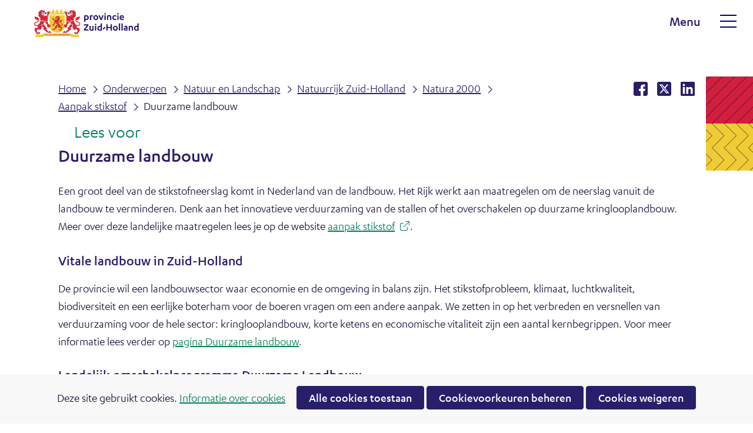

--- FILE ---
content_type: text/html; charset=utf-8
request_url: https://www.zuid-holland.nl/onderwerpen/natuur-landschap/natuurrijk-zuid/natura-2000/aanpak-stikstof/duurzame-landbouw/
body_size: 9141
content:
<!DOCTYPE html>
<html lang=nl>
  <head prefix="og: http://ogp.me/ns# dcterms: http://purl.org/dc/terms/ overheid: http://standaarden.overheid.nl/owms/">
    <meta charset="utf-8">
    <meta name=viewport content="initial-scale=1">
    <title>Duurzame landbouw - Provincie Zuid-Holland</title>
    <link rel="apple-touch-icon" href="https://www.zuid-holland.nl/apple-touch-icon.png">
    <link rel=icon href="https://www.zuid-holland.nl/favicon.png"><!--[if IE]>
          <link rel="shortcut icon" href="https://www.zuid-holland.nl/favicon.ico" />
          <![endif]-->
    <meta name="msapplication-TileColor" content="#ffffff">
    <meta name="msapplication-TileImage" content="/publish/varianten/11/favicons/256x256_favicon.png">
    <link rel=canonical href="https://www.zuid-holland.nl/onderwerpen/natuur-landschap/natuurrijk-zuid/natura-2000/aanpak-stikstof/duurzame-landbouw/">
    <meta name=generator content="iprox.">
    <link rel=author href="mailto:iprox@infoprojects.nl">
    <meta name=description content="Een groot deel van de stikstofneerslag komt in Nederland van de landbouw."><!--OWMS-Kern-->
    <meta property="dcterms:identifier" content="https://www.zuid-holland.nl/onderwerpen/natuur-landschap/natuurrijk-zuid/natura-2000/aanpak-stikstof/duurzame-landbouw/" datatype="dcterms:URI">
    <meta property="dcterms:title" content="Duurzame landbouw">
    <meta property="dcterms:type" content=webpagina datatype="overheid:informatietype">
    <meta property="dcterms:language" content=nl datatype="dcterms:RFC4646">
    <meta property="overheid:authority" content="Zuid-Holland">
    <meta property="dcterms:creator" content="Zuid-Holland">
    <meta property="dcterms:modified" content="2026-01-05" datatype="dcterms:W3CDTF">
    <meta property="dcterms:available" content="start=2021-12-22;" datatype="dcterms:Period"><!--OWMS-Mantel-->
    <meta property="dcterms:description" content="Een groot deel van de stikstofneerslag komt in Nederland van de landbouw.">
    <meta property="dcterms:publisher" content="Zuid-Holland">
    <meta property="og:locale" content=nl_NL>
    <meta property="og:title" content="Duurzame landbouw">
    <meta property="og:type" content=article>
    <meta property="og:site_name" content="Provincie Zuid-Holland">
    <meta property="og:url" content="https://www.zuid-holland.nl/onderwerpen/natuur-landschap/natuurrijk-zuid/natura-2000/aanpak-stikstof/duurzame-landbouw/">
    <meta property="og:description" content="Een groot deel van de stikstofneerslag komt in Nederland van de landbouw."><!--
    ///////////////////////////////////////////////////////////////////////////
      START: Meta-tags dedicated voor PZH zoeken (ooit: GSA)
    ///////////////////////////////////////////////////////////////////////////
    -->
    <meta name=titel content="Duurzame landbouw">
    <meta name=url content="https://www.zuid-holland.nl/onderwerpen/natuur-landschap/natuurrijk-zuid/natura-2000/aanpak-stikstof/duurzame-landbouw/">
    <meta name=pzh_id content=30011>
    <meta name=publicatiedatum content="2021-12-22">
    <meta name=pzh_samenvatting content="Een groot deel van de stikstofneerslag komt in Nederland van de landbouw.">
    <meta name=pzh_informatietype content=webpagina>
    <meta name=pzh_thema_trefwoord content="">
    <meta name=pzh_thesaurus_trefwoord content="">
    <meta name=pzh_vrij_trefwoord content="">
    <meta name=pzh_alle_gekoppelde_trefwoorden content="">
    <meta name=pzh_thema content="">
    <meta name=website_webdossier content="">
    <meta name=pzh_rubriek content=onderwerpen>
    <meta name=pzh_subrubriek content="natuur en landschap"><!--
    ///////////////////////////////////////////////////////////////////////////
      EIND: Meta-tags dedicated voor PZH zoeken (ooit: GSA)
    ///////////////////////////////////////////////////////////////////////////
    -->
    <link media=all rel=stylesheet href="/views/css/8406a636bdf49b29a5169acedfe22e2b.css">
    <link media=all rel=stylesheet href="/views/css/bf2b1b5fceb3a5abd53007ed4a5da19b.css" class="id normalize">
    <link media=all rel=stylesheet href="/views/css/7c601421602cf14a9ce10fcef8855fe7.css" class="id provincie-zuid-holland">
    <link media=screen rel=stylesheet href="/views/css/995e78ffede7ece782e2dee71b4544e9.css" class="id provincie-zuid-holland">
    <link media=all rel=stylesheet href="/views/css/43cda62183d847c801fa70dcb3f36542.css" class="id provincie-zuid-holland">
    <link media=screen rel=stylesheet href="/views/css/357f3ae7d90a828edf56130924206cba.css" class="id provincie-zuid-holland">
    <link media=all rel=stylesheet href="/views/css/7f74305fadf0af966957ba75e7f135e1.css" class="id provincie-zuid-holland-11dot2914190">
    <link media=screen rel=stylesheet href="/views/css/e8c4b3d975579c772fc1e78fbedee740.css" class="id provincie-zuid-holland-11dot2914190">
    <link media=print rel=stylesheet href="/views/css/c0caa4958c1efbd245ff0ca33b27fb0b.css" class="id provincie-zuid-holland">
    <link media="screen and (max-width:768.98px)" rel=stylesheet href="/views/css/ab6f591511eb61e0fd413e040691ff11.css" class="small-11-2914190">
    <link media="screen and (max-width:1280.98px) and (min-width:769px)" rel=stylesheet href="/views/css/404345ba2cf15fc90c9ee75ae823b138.css" class="medium-11-2914190">
    <link media="screen and (min-width:1281px)" rel=stylesheet href="/views/css/1d28ef0e1ccc434ba80424ebde383232.css" class="large-11-2914190">
    <link media="screen and (max-width:1280.98px)" rel=stylesheet href="/views/css/93984297dfc34d2eaef2e1aff9e1817a.css" class="small-11-2914190">
    <link media=screen rel=stylesheet href="/views/css/9c6a72a74b90bd21991454615e823ef3.css">
    <link media="screen and (max-width:768.98px)" rel=stylesheet href="/views/css/31ece642e7413bd787912adb3900373f.css">
    <link media="screen and (min-width:769px) and (max-width:1280.98px)" rel=stylesheet href="/views/css/f63cbb5bd4c97f2c3fb0a1bff8ab1e87.css">
    <link media="screen and (min-width:769px)" rel=stylesheet href="/views/css/e9d495e5f09dc0394adab222ef1af3b2.css">
    <link media=all rel=stylesheet href="/views/css/c5dc32a28b8346a0d02ccb47b8e74046.css">
    <link rel=stylesheet href="/aspx/read.aspx?AppIdt=globalcss&amp;ItmIdts=0,30011,29946,29945,148,20848,23890,34095,1,12,10,15,92,117,13,39028&amp;VldIdts=0,12,118,1,12&amp;VarIdt=11">
    <script src="/views/js/de050d6855bf824ac03b853baa1e0e8b.js"></script>
    <script><!--
var requiredFields=requiredFields||[],requiredLabels=requiredLabels||[];
//--></script><!--Google Tag Manager-->
    <script><!--
function gtag(){dataLayer.push(arguments)}const googletagmanagerIgnoreDisallowedcookies=!1,googletagmanagerUseAllowCookies=!0;window.gtmId="GTM-K6JGKS";window.dataLayer=window.dataLayer||[];gtag("consent","default",{ad_storage:"denied",ad_user_data:"denied",ad_personalization:"denied",analytics_storage:"denied"});(window.cookiesAllowedPreferences.analytics==="forced"||window.cookiesAllowedPreferences.analytics===!0)&&function(w,d,s,l,i){w[l].push({"gtm.start":(new Date).getTime(),event:"gtm.js"});var f=d.getElementsByTagName(s)[0],j=d.createElement(s),dl=l!="dataLayer"?"&l="+l:"";j.async=!0;j.src="https://www.googletagmanager.com/gtm.js?id="+i+dl;f.parentNode.insertBefore(j,f)}(window,document,"script","dataLayer",gtmId);
//--></script>
    <script src="/views/js/87ed0df491e4d85cac567317f8bc4787.js"></script><!--End Google Tag Manager-->
  <body class="vew-pzh2020 var-pzh2020 ipx-baseline rol-body main-has-layout-with-sidebar header-has-layout-header-modern footer-has-layout-footer-modern left-aligned-list-images lazy-loading-images" data-breakpoints="[{&quot;className&quot;:&quot;large&quot;,&quot;minSize&quot;:1280,&quot;maxSize&quot;:99999},{&quot;className&quot;:&quot;medium&quot;,&quot;minSize&quot;:768,&quot;maxSize&quot;:1280},{&quot;className&quot;:&quot;small&quot;,&quot;minSize&quot;:0,&quot;maxSize&quot;:768}]" data-elt-breakpoints="[{ &quot;sizes&quot;:[444, 888], &quot;classNames&quot;:[&quot;elt-small&quot;, &quot;elt-medium&quot;, &quot;elt-large&quot;], &quot;selector&quot;: &quot;.grid-blok&quot; }]"><!--Google Tag Manager (noscript)-->
    <noscript><iframe src="//www.googletagmanager.com/ns.html?id=GTM-K6JGKS" height=0 width=0 style="display:none;visibility:hidden" aria-hidden=true></iframe></noscript><!--End Google Tag Manager (noscript)-->
    <div id=canvas class="canvas artikel" data-ipx-pagetype="{&quot;alias&quot;:&quot;artikel&quot;}">
      <header data-ipx-pagetype="{&quot;alias&quot;:&quot;header&quot;}"><!--googleoff: all-->
        <div class="skiplink-wrapper skiplink-forward"><a class="skiplink visuallyhidden focusable" id="content-start_back" href="#content-start">Ga naar de inhoud</a></div>
        <div class="header rol-sectie-header grid-wrapper wrapper_12">
          <div class="grid-container container_12 grid-weglot-container" data-layout="{&quot;columns&quot;:12,&quot;block-columns&quot;:1,&quot;gutter&quot;:0,&quot;padding&quot;:10,&quot;grid-column-width&quot;:100,&quot;DimSiz&quot;:1200,&quot;MinSiz&quot;:100,&quot;MaxSiz&quot;:1200}">
            <div id=zone_29945_translate class="grid-zone grid_12 z-translate z-rol-translate is-fullwidth-zone has-bgcolor has-bright-bgcolor expand-to-page" data-layout="{&quot;columns&quot;:12,&quot;DimSiz&quot;:1200}">
              <div class="weglot-translate"><button type=button class="btn-weglot-translate">Translate</button>
                <div id="weglot-dialog-base" class="weglot-dialog-base" data-persist-language=false>
                  <dialog class="weglot-dialog" aria-labelledby="weglot-dialog-title">
                    <div class="weglot-dialog-body">
                      <div class="weglot-dialog-head">
                        <h2 id="weglot-dialog-title" class="weglot-dialog-title">Translate page</h2><button type=button class="weglot-dialog-close">Close the dialog</button>
                      </div>
                      <div class="weglot-dialog-description">
                        <p><span class=langBlock lang=en>We use WeGlot to translate this website. We take no responsibility for the accuracy of the translation.</span></p>
                      </div>
                      <h3 class="weglot-language-title">Select language</h3>
                    </div>
                  </dialog>
                </div>
              </div><br class="end-of-zone">
            </div>
            <div class="zone-clear-translate"></div>
          </div>
          <div class="grid-container container_12 grid-header-modern has-bgcolor has-bright-bgcolor has-button-icons" data-layout="{&quot;columns&quot;:12,&quot;block-columns&quot;:1,&quot;gutter&quot;:0,&quot;padding&quot;:10,&quot;grid-column-width&quot;:100,&quot;DimSiz&quot;:1200,&quot;MinSiz&quot;:100,&quot;MaxSiz&quot;:1200}">
            <div id=zone_29945_logo class="grid-zone grid_6 z-logo z-rol-logo expand-to-page" data-layout="{&quot;columns&quot;:6,&quot;DimSiz&quot;:600}">
              <div class="grid-row single-elt-row has-fullwidth-elt rol-rij-logo rol-rij-logo">
                <div class="grid-blok grid_6 rol-logo type-logo full-width" id=Block_417115 data-layout="{&quot;id&quot;:417115,&quot;columns&quot;:6,&quot;DimSiz&quot;:600,&quot;padding&quot;:10}">
                  <div class="grid-element">
                    <div class="grid-edge" data-id=PagCls_417115>
                      <div class="iprox-content no-icons image"><a href="https://www.zuid-holland.nl/"><img class="logo-svg" src="/publish/pages/28722/pzh-basislogo-rgb_export-figma.svg" alt="Provincie Zuid-Holland"></a><span class="visuallyhidden logo-home-link-text"> (naar homepage)</span></div>
                    </div>
                  </div>
                </div>
              </div>
            </div>
            <div class="zone-clear-logo"></div>
            <div id="zone_29945_search-secundary" class="grid-zone grid_6 z-search-secundary z-rol-search-secundary" data-layout="{&quot;columns&quot;:6,&quot;DimSiz&quot;:600}">
              <div class="grid-blok grid_3 rol-zoeken type-zoeken has-button-icons" id=Block_417122 data-layout="{&quot;id&quot;:417122,&quot;columns&quot;:3,&quot;DimSiz&quot;:300,&quot;padding&quot;:10}">
                <div class="grid-element">
                  <div class="grid-edge" data-id=PagCls_417122>
                    <div class="grid-title visuallyhidden">
                      <div class="heading-elt heading-elt-zoeken">Zoeken</div>
                    </div>
                    <div class="grid-inside">
                      <div class=zoekveld>
                        <form name="zoeken-form-417122" id="zoeken-form-417122" class="inline-form" action="https://www.zuid-holland.nl/algemeen/zoeken/" method=get novalidate><label for="zoeken-417122" class=visuallyhidden>Zoeken</label><input type=text name=query id="zoeken-417122" placeholder=Zoeken><input type=hidden name=selectedFacets value=""><button class=zoek type=submit><span class=visuallyhidden>Zoeken</span></button></form>
                      </div>
                    </div>
                  </div>
                </div>
              </div>
              <div id=Block_417120 data-layout="{&quot;id&quot;:417120,&quot;columns&quot;:3,&quot;DimSiz&quot;:300,&quot;padding&quot;:10}" class="grid-blok grid_3 rol-secundaire-navigatie type-secundaire-navigatie no-nav-items">
                <div class="grid-element">
                  <div class="grid-edge" data-id=PagCls_417120>
                    <nav id="secnav-417120" aria-labelledby="nav-title-417120" class="horizontaal-links sec-nav-mobile-insert-in-primnav">
                      <div class="grid-title elt-hidden-small elt-hidden-medium elt-hidden-large">
                        <div class="heading-elt heading-elt-nav"><a id="nav-title-417120" class="secundaire-navigatie" href="#opensecnav" data-nosmoothanchor=true>Direct naar</a></div>
                      </div>
                    </nav>
                  </div>
                </div>
              </div>
            </div>
            <div class="zone-clear-search-secundary"></div>
            <div id="zone_29945_primary-navigation" class="grid-zone grid_12 z-primary-navigation z-rol-primary-navigation is-fullwidth-zone" data-layout="{&quot;columns&quot;:12,&quot;DimSiz&quot;:1200}">
              <div class="grid-blok grid_8 rol-primaire-navigatie type-primaire-navigatie" id=Block_417124 data-layout="{&quot;id&quot;:417124,&quot;columns&quot;:8,&quot;DimSiz&quot;:800,&quot;padding&quot;:10}">
                <div class="grid-element">
                  <div class="grid-edge" data-id=PagCls_417124>
                    <nav id="nav-417124" aria-label=Menu class="navbar navbar-static navexpand-small navexpand-medium" data-nav-expanding="small medium">
                      <div class="grid-title elt-visible-small elt-visible-medium elt-hidden-large">
                        <div class="heading-elt heading-elt-nav"><button type=button class="ipx-btn-link primaire-navigatie" aria-controls=openprimnav><span id="nav-title-417124">Menu</span></button></div>
                      </div>
                      <div class="grid-inside menu-container">
                        <div class="menu-inner">
                          <ul id=openprimnav aria-labelledby="nav-title-417124" class="nav-eenvoudig-uitvalmenu">
                            <li class=navitem><span class="menu-text"><a id="navitem-149155" class="primaire-navigatie-item" href="https://www.zuid-holland.nl/">Home</a></span>
                            <li class="navitem active focusable dropdown drpdwn">
                              <div class="menu-heading"><a id="navitem-149158" class="primaire-navigatie-item dropdown-toggle drpdwn-tggl onderwerpen" aria-current=true data-toggle=dropdown href="https://www.zuid-holland.nl/onderwerpen/">Onderwerpen</a></div><button type=button class="primaire-navigatie-item-caret" id="navitem-caret-149158" aria-controls="navmenu-149158"><span class=tekstbrowser>Onderwerpen</span><span class=caret></span></button>
                              <ul id="navmenu-149158" aria-label=Onderwerpen class="subnavigatie level-2 dropdown-menu drpdwn-mnu">
                                <li class=navitem><a id="navitem-174007" class="primaire-navigatie-item" href="https://www.zuid-holland.nl/onderwerpen/brede-welvaart/">Brede welvaart</a>
                                <li class=navitem><a id="navitem-170380" class="primaire-navigatie-item" href="https://www.zuid-holland.nl/onderwerpen/circulair/">Circulair</a>
                                <li class=navitem><a id="navitem-149303" class="primaire-navigatie-item" href="https://www.zuid-holland.nl/onderwerpen/digitaal-zuid-holland/">Digitaal Zuid-Holland</a>
                                <li class=navitem><a id="navitem-149177" class="primaire-navigatie-item" href="https://www.zuid-holland.nl/onderwerpen/economie/">Economie</a>
                                <li class=navitem><a id="navitem-149198" class="primaire-navigatie-item" href="https://www.zuid-holland.nl/onderwerpen/energie/">Energie</a>
                                <li class=navitem><a id="navitem-170996" class="primaire-navigatie-item" href="https://www.zuid-holland.nl/onderwerpen/erfgoed-en-cultuur/">Erfgoed en cultuur</a>
                                <li class=navitem><a id="navitem-149257" class="primaire-navigatie-item" href="https://www.zuid-holland.nl/onderwerpen/gezonde-en-veilige-leefomgeving/">Gezondheid en welzijn</a>
                                <li class=navitem><a id="navitem-149179" class="primaire-navigatie-item" href="https://www.zuid-holland.nl/onderwerpen/internationaal/">Internationaal</a>
                                <li class=navitem><a id="navitem-171753" class="primaire-navigatie-item" href="https://www.zuid-holland.nl/onderwerpen/klimaatadaptatie/">Klimaatadaptatie</a>
                                <li class=navitem><a id="navitem-149178" class="primaire-navigatie-item" href="https://www.zuid-holland.nl/onderwerpen/kwaliteit-openbaar-bestuur/">Kwaliteit openbaar bestuur</a>
                                <li class=navitem><a id="navitem-149185" class="primaire-navigatie-item" href="https://www.zuid-holland.nl/onderwerpen/luchtvaart/">Luchtvaart</a>
                                <li class=navitem><a id="navitem-149171" class="primaire-navigatie-item" href="https://www.zuid-holland.nl/onderwerpen/milieu/">Milieu</a>
                                <li class="navitem active"><a id="navitem-149172" class="primaire-navigatie-item" aria-current=true href="https://www.zuid-holland.nl/onderwerpen/natuur-landschap/">Natuur en Landschap</a>
                                <li class=navitem><a id="navitem-149208" class="primaire-navigatie-item" href="https://www.zuid-holland.nl/onderwerpen/omgevingsbeleid/">Omgevingsbeleid</a>
                                <li class=navitem><a id="navitem-166190" class="primaire-navigatie-item" href="https://www.zuid-holland.nl/onderwerpen/recreatie-toerisme-en-sport/">Recreatie, toerisme en sport</a>
                                <li class=navitem><a id="navitem-171205" class="primaire-navigatie-item" href="https://www.zuid-holland.nl/onderwerpen/ruimte/">Ruimte</a>
                                <li class=navitem><a id="navitem-149176" class="primaire-navigatie-item" href="https://www.zuid-holland.nl/onderwerpen/verkeer-vervoer/">Verkeer en Vervoer</a>
                                <li class=navitem><a id="navitem-171786" class="primaire-navigatie-item" href="https://www.zuid-holland.nl/onderwerpen/voedsel/">Voedsel</a>
                                <li class=navitem><a id="navitem-165623" class="primaire-navigatie-item" href="https://www.zuid-holland.nl/onderwerpen/water/">Water</a>
                                <li class=navitem><a id="navitem-171234" class="primaire-navigatie-item" href="https://www.zuid-holland.nl/onderwerpen/woningbouw/">Woningbouw</a>
                              </ul>
                            <li class="navitem focusable dropdown drpdwn">
                              <div class="menu-heading"><a id="navitem-149157" class="primaire-navigatie-item dropdown-toggle drpdwn-tggl" data-toggle=dropdown href="https://www.zuid-holland.nl/actueel/">Actueel</a></div><button type=button class="primaire-navigatie-item-caret" id="navitem-caret-149157" aria-controls="navmenu-149157"><span class=tekstbrowser>Actueel</span><span class=caret></span></button>
                              <ul id="navmenu-149157" aria-label=Actueel class="subnavigatie level-2 dropdown-menu drpdwn-mnu">
                                <li class=navitem><a id="navitem-149168" class="primaire-navigatie-item" href="https://www.zuid-holland.nl/actueel/bekendmakingen/">Bekendmakingen</a>
                                <li class=navitem><a id="navitem-149166" class="primaire-navigatie-item" href="https://www.zuid-holland.nl/actueel/nieuws/">Nieuws</a>
                                <li class=navitem><a id="navitem-149306" class="primaire-navigatie-item" href="https://www.zuid-holland.nl/actueel/nieuwsbrieven/">Nieuwsbrieven</a>
                                <li class=navitem><a id="navitem-149192" class="primaire-navigatie-item" href="https://www.zuid-holland.nl/actueel/n-wegen/">N-wegen</a>
                                <li class=navitem><a id="navitem-149252" class="primaire-navigatie-item" href="https://www.zuid-holland.nl/actueel/participatie/">Participatie</a>
                                <li class=navitem><a id="navitem-149297" class="primaire-navigatie-item" href="https://www.zuid-holland.nl/actueel/podcast/">Podcast</a>
                                <li class=navitem><a id="navitem-149210" class="primaire-navigatie-item" href="https://www.zuid-holland.nl/actueel/provinciaal-archief/">Provinciaal archief</a>
                                <li class=navitem><a id="navitem-149197" class="primaire-navigatie-item" href="https://www.zuid-holland.nl/actueel/verkeersinformatie/">Verkeersinformatie</a>
                              </ul>
                            <li class="navitem focusable dropdown drpdwn">
                              <div class="menu-heading"><a id="navitem-149159" class="primaire-navigatie-item dropdown-toggle drpdwn-tggl" data-toggle=dropdown href="https://www.zuid-holland.nl/politiek-bestuur/">Politiek en bestuur</a></div><button type=button class="primaire-navigatie-item-caret" id="navitem-caret-149159" aria-controls="navmenu-149159"><span class=tekstbrowser>Politiek en bestuur</span><span class=caret></span></button>
                              <ul id="navmenu-149159" aria-label="Politiek en bestuur" class="subnavigatie level-2 dropdown-menu drpdwn-mnu">
                                <li class=navitem><a id="navitem-149310" class="primaire-navigatie-item" href="https://www.zuid-holland.nl/politiek-bestuur/provinciale-staten/">Provinciale Staten</a>
                                <li class=navitem><a id="navitem-167006" class="primaire-navigatie-item" href="https://www.zuid-holland.nl/politiek-bestuur/gedeputeerde-staten/">Gedeputeerde Staten</a>
                                <li class=navitem><a id="navitem-169362" class="primaire-navigatie-item" href="https://www.zuid-holland.nl/politiek-bestuur/commissaris-van-de-koning/">Commissaris van de Koning</a>
                                <li class=navitem><a id="navitem-173555" class="primaire-navigatie-item" href="https://www.zuid-holland.nl/politiek-bestuur/kabinetsformatie/">Kabinetsformatie 2026</a>
                                <li class=navitem><a id="navitem-169478" class="primaire-navigatie-item" href="https://www.zuid-holland.nl/politiek-bestuur/gs-besluiten/">GS-Besluiten</a>
                                <li class=navitem><a id="navitem-164255" class="primaire-navigatie-item" href="https://www.zuid-holland.nl/politiek-bestuur/begroting-zuid-holland/">Begroting Zuid-Holland</a>
                                <li class=navitem><a id="navitem-149367" class="primaire-navigatie-item" href="https://www.zuid-holland.nl/politiek-bestuur/coalitieakkoord-2023-2027/">Coalitieakkoord 2023-2027</a>
                                <li class=navitem><a id="navitem-170607" class="primaire-navigatie-item" href="https://www.zuid-holland.nl/politiek-bestuur/declaraties-dienstreizen/">Declaraties en dienstreizen</a>
                                <li class=navitem><a id="navitem-149184" class="primaire-navigatie-item" href="https://www.zuid-holland.nl/politiek-bestuur/feiten-cijfers/">Geodata en kaarten</a>
                              </ul>
                            <li class="navitem focusable dropdown drpdwn">
                              <div class="menu-heading"><a id="navitem-149160" class="primaire-navigatie-item dropdown-toggle drpdwn-tggl" data-toggle=dropdown href="https://www.zuid-holland.nl/online-regelen/">Online regelen</a></div><button type=button class="primaire-navigatie-item-caret" id="navitem-caret-149160" aria-controls="navmenu-149160"><span class=tekstbrowser>Online regelen</span><span class=caret></span></button>
                              <ul id="navmenu-149160" aria-label="Online regelen" class="subnavigatie level-2 dropdown-menu drpdwn-mnu">
                                <li class=navitem><a id="navitem-149376" class="primaire-navigatie-item" href="https://www.zuid-holland.nl/online-regelen/belastingen-leges/">Belastingen en leges</a>
                                <li class=navitem><a id="navitem-149182" class="primaire-navigatie-item" href="https://www.zuid-holland.nl/online-regelen/bezwaar/">Bezwaren en klachten</a>
                                <li class=navitem><a id="navitem-149183" class="primaire-navigatie-item" href="https://www.zuid-holland.nl/online-regelen/informatie/">Informatie</a>
                                <li class=navitem><a id="navitem-149180" class="primaire-navigatie-item" href="https://www.zuid-holland.nl/online-regelen/meldingen-verzoeken/">Meldingen en verzoeken</a>
                                <li class=navitem><a id="navitem-149167" class="primaire-navigatie-item" href="https://www.zuid-holland.nl/online-regelen/regelingen/">Provinciale regelingen</a>
                                <li class=navitem><a id="navitem-149202" class="primaire-navigatie-item" href="https://www.zuid-holland.nl/online-regelen/subsidies/">Subsidies</a>
                                <li class=navitem><a id="navitem-149188" class="primaire-navigatie-item" href="https://www.zuid-holland.nl/online-regelen/ter-inzage/">Ter inzage</a>
                                <li class=navitem><a id="navitem-149181" class="primaire-navigatie-item" href="https://www.zuid-holland.nl/online-regelen/vergunningen/">Vergunningen</a>
                              </ul>
                            <li class="navitem sec-nav-item"><span class="menu-text"><a id="navitem-149382" class="primaire-navigatie-item" href="https://www.zuid-holland.nl/algemeen/contact/">Contact</a></span>
                            <li class="navitem sec-nav-item"><span class="menu-text"><a id="navitem-166891" class="primaire-navigatie-item" href="https://www.zuid-holland.nl/algemeen/organisatie/">Organisatie</a></span>
                            <li class="navitem sec-nav-item"><span class="menu-text"><a id="navitem-149610" class="primaire-navigatie-item" href="https://werkenvoor.zuid-holland.nl/">Werken voor</a></span>
                          </ul>
                        </div>
                      </div>
                    </nav>
                  </div>
                </div>
              </div>
              <div class="grid-blok grid_4 rol-secundaire-navigatie type-secundaire-navigatie" id=Block_417126 data-layout="{&quot;id&quot;:417126,&quot;columns&quot;:4,&quot;DimSiz&quot;:400,&quot;padding&quot;:10}">
                <div class="grid-element">
                  <div class="grid-edge" data-id=PagCls_417126>
                    <nav id="secnav-417126" aria-labelledby="nav-title-417126" class="horizontaal-links sec-nav-mobile-insert-in-primnav">
                      <div class="grid-title elt-hidden-small elt-hidden-medium elt-hidden-large">
                        <div class="heading-elt heading-elt-nav"><a id="nav-title-417126" class="secundaire-navigatie" href="#opensecnav" data-nosmoothanchor=true>Direct naar</a></div>
                      </div>
                      <div class="grid-inside menu-container">
                        <ul id=opensecnav>
                          <li><span class="menu-text"><a class=siteLink href="https://www.zuid-holland.nl/algemeen/contact/">Contact</a></span>
                          <li><span class="menu-text"><a class=siteLink href="https://www.zuid-holland.nl/algemeen/organisatie/">Organisatie</a></span>
                          <li><span class="menu-text"><a class=externLink href="https://werkenvoor.zuid-holland.nl/">Werken voor</a></span>
                        </ul>
                      </div>
                    </nav>
                  </div>
                </div>
              </div>
            </div>
            <div class="zone-clear-primary-navigation"></div>
          </div>
          <div class="layout-clear clear"></div>
        </div><!--googleon: all-->
      </header><!--RSPEAK_START-->
      <main class="" data-pagetitle="Duurzame landbouw" data-ipx-pagetype="{&quot;alias&quot;:&quot;artikel&quot;}">
        <div id="content-start" tabindex="-1"></div>
        <div id=content class="main rol-sectie-main grid-wrapper wrapper_12">
          <div class="grid-container container_12 grid-with-sidebar has-link-icons has-no-list-icons has-button-icons" data-layout="{&quot;columns&quot;:12,&quot;block-columns&quot;:1,&quot;gutter&quot;:0,&quot;padding&quot;:10,&quot;grid-column-width&quot;:100,&quot;DimSiz&quot;:1200,&quot;MinSiz&quot;:100,&quot;MaxSiz&quot;:1200}">
            <div id=zone_29945_sitepad class="grid-zone grid_9 z-sitepad z-rol-sitepad" data-layout="{&quot;columns&quot;:9,&quot;DimSiz&quot;:900}">
              <div class="grid-row single-elt-row has-fullwidth-elt rol-rij-sitepad rol-rij-blok">
                <div class="grid-blok grid_9 rol-sitepad type-sitepad" id=Block_417118 data-layout="{&quot;id&quot;:417118,&quot;columns&quot;:9,&quot;DimSiz&quot;:900,&quot;padding&quot;:10}">
                  <div class="grid-element">
                    <div class="grid-edge" data-id=PagCls_417118>
                      <div class="grid-inside">
                        <nav class="bread-crumb elt-hidden-none" aria-label=Kruimelpad>
                          <div class="bread-crumb-wrapper">
                            <ol itemscope itemtype="http://schema.org/BreadcrumbList" class=kruimelpad>
                              <li itemprop=itemListElement itemscope itemtype="http://schema.org/ListItem" class=item><a itemprop=item href="https://www.zuid-holland.nl/"><span itemprop=name>Home</span></a>
                                <meta itemprop=position content=1><span class="bread-crumb-separator" aria-hidden=true> ›</span>
                              <li itemprop=itemListElement itemscope itemtype="http://schema.org/ListItem" class=item><a itemprop=item href="https://www.zuid-holland.nl/onderwerpen/"><span itemprop=name>Onderwerpen</span></a>
                                <meta itemprop=position content=2><span class="bread-crumb-separator" aria-hidden=true> ›</span>
                              <li itemprop=itemListElement itemscope itemtype="http://schema.org/ListItem" class=item><a itemprop=item href="https://www.zuid-holland.nl/onderwerpen/natuur-landschap/"><span itemprop=name>Natuur en Landschap</span></a>
                                <meta itemprop=position content=3><span class="bread-crumb-separator" aria-hidden=true> ›</span>
                              <li itemprop=itemListElement itemscope itemtype="http://schema.org/ListItem" class=item><a itemprop=item href="https://www.zuid-holland.nl/onderwerpen/natuur-landschap/natuurrijk-zuid/"><span itemprop=name>Natuurrijk Zuid-Holland</span></a>
                                <meta itemprop=position content=4><span class="bread-crumb-separator" aria-hidden=true> ›</span>
                              <li itemprop=itemListElement itemscope itemtype="http://schema.org/ListItem" class=item><a itemprop=item href="https://www.zuid-holland.nl/onderwerpen/natuur-landschap/natuurrijk-zuid/natura-2000/"><span itemprop=name>Natura 2000</span></a>
                                <meta itemprop=position content=5><span class="bread-crumb-separator" aria-hidden=true> ›</span>
                              <li itemprop=itemListElement itemscope itemtype="http://schema.org/ListItem" class=item><a itemprop=item href="https://www.zuid-holland.nl/onderwerpen/natuur-landschap/natuurrijk-zuid/natura-2000/aanpak-stikstof/"><span itemprop=name>Aanpak stikstof</span></a>
                                <meta itemprop=position content=6><span class="bread-crumb-separator" aria-hidden=true> ›</span>
                              <li itemprop=itemListElement itemscope itemtype="http://schema.org/ListItem" class="item laatste nolink" aria-current=page><span itemprop=name>Duurzame landbouw</span>
                                <meta itemprop=position content=7>
                            </ol>
                          </div>
                        </nav>
                      </div>
                    </div>
                  </div>
                </div>
              </div>
            </div>
            <div class="zone-clear-sitepad"></div>
            <div id=zone_29945_share class="grid-zone grid_3 z-share z-rol-share" data-layout="{&quot;columns&quot;:3,&quot;DimSiz&quot;:300}">
              <div class="grid-blok grid_3 rol-knoppen-specials type-linkslist has-list-icons" data-layout="{&quot;columns&quot;:3,&quot;DimSiz&quot;:300}">
                <div class="grid-element">
                  <div class="grid-edge">
                    <div class="grid-title visuallyhidden">
                      <div class="heading-elt heading-elt-social">Deel dit op</div>
                    </div>
                    <div class="grid-inside">
                      <ul class="iprox-content button-specials horizontal">
                        <li><span class="li-content"><a class="externLink facebook focusable" href="https://www.facebook.com/sharer.php?u=https%3a%2f%2fwww.zuid-holland.nl%2fonderwerpen%2fnatuur-landschap%2fnatuurrijk-zuid%2fnatura-2000%2faanpak-stikstof%2fduurzame-landbouw%2f&amp;t=Een%20groot%20deel%20van%20de%20stikstofneerslag%20komt%20in%20Nederland%20van%20de%20landbouw."><span class="special-btn-text share-text">Delen op Facebook</span></a></span>
                        <li><span class="li-content"><a class="externLink x-social focusable" href="https://x.com/intent/tweet?text=Duurzame%20landbouw&amp;url=https%3a%2f%2fwww.zuid-holland.nl%2fonderwerpen%2fnatuur-landschap%2fnatuurrijk-zuid%2fnatura-2000%2faanpak-stikstof%2fduurzame-landbouw%2f"><span class="special-btn-text share-text">Delen op X</span></a></span>
                        <li><span class="li-content"><a class="externLink linkedin focusable" href="https://www.linkedin.com/shareArticle?mini=true&amp;url=https%3a%2f%2fwww.zuid-holland.nl%2fonderwerpen%2fnatuur-landschap%2fnatuurrijk-zuid%2fnatura-2000%2faanpak-stikstof%2fduurzame-landbouw%2f&amp;title=Duurzame%20landbouw&amp;ro=false&amp;summary=Een%20groot%20deel%20van%20de%20stikstofneerslag%20komt%20in%20Nederland%20van%20de%20landbouw."><span class="special-btn-text share-text">Delen op LinkedIn</span></a></span>
                      </ul>
                    </div>
                  </div>
                </div>
              </div><br class="end-of-zone">
            </div>
            <div class="zone-clear-share"></div>
            <div id=zone_30011_titel class="grid-zone grid_12 z-titel z-rol-titel is-fullwidth-zone" data-layout="{&quot;columns&quot;:12,&quot;DimSiz&quot;:1200}">
              <div class="grid-blok grid_12 rol-readspeaker type-readspeaker" data-layout="{&quot;columns&quot;:12,&quot;DimSiz&quot;:1200}">
                <div class="grid-element">
                  <div class="grid-edge">
                    <div class="grid-inside">
                      <div class="readspeaker-container">
                        <div id=readspeaker_button1 class="rs_skip rsbtn rs_preserve"><a rel=nofollow class=rsbtn_play accesskey=L title="Lees voor: Laat de tekst voorlezen met ReadSpeaker" aria-label="Lees voor: Laat de tekst voorlezen met ReadSpeaker" href="//app-eu.readspeaker.com/cgi-bin/rsent?customerid=4842&amp;lang=nl_nl&amp;readid=content&amp;url=https%3a%2f%2fwww.zuid-holland.nl%2fonderwerpen%2fnatuur-landschap%2fnatuurrijk-zuid%2fnatura-2000%2faanpak-stikstof%2fduurzame-landbouw%2f"><span class="rsbtn_left rsimg rspart"><span class=rsbtn_text><span>Lees voor</span></span></span><span class="rsbtn_right rsimg rsplay rspart"></span></a></div>
                      </div>
                    </div>
                  </div>
                </div>
              </div>
              <div class="grid-blok grid_12 rol-paginatitel type-titel" data-layout="{&quot;columns&quot;:12,&quot;DimSiz&quot;:1200}">
                <div class="grid-element">
                  <div class="grid-edge">
                    <h1 class="grid-title">Duurzame landbouw<span class=submode></span></h1>
                  </div>
                </div>
              </div><br class="end-of-zone">
            </div>
            <div class="zone-clear-titel"></div>
            <div id=zone_30011_tags class="grid-zone grid_12 z-tags z-rol-tags is-fullwidth-zone" data-layout="{&quot;columns&quot;:12,&quot;DimSiz&quot;:1200}"><br class="end-of-zone"></div>
            <div class="zone-clear-tags"></div>
            <div id=zone_30011_content class="grid-zone grid_8 z-content z-rol-content" data-layout="{&quot;columns&quot;:8,&quot;DimSiz&quot;:800}">
              <div class="grid-blok grid_8 rol-inhoud type-inhoud" data-layout="{&quot;columns&quot;:8,&quot;DimSiz&quot;:800}">
                <div class="grid-element">
                  <div class="grid-edge" data-id=PagVld_422295>
                    <div class="grid-inside">
                      <div class="iprox-rich-content iprox-content">
                        <p>Een groot deel van de stikstofneerslag komt in Nederland van de landbouw. Het Rijk werkt aan maatregelen om de neerslag vanuit de landbouw te verminderen. Denk aan het innovatieve verduurzaming van de stallen of het overschakelen op duurzame kringlooplandbouw. Meer over deze landelijke maatregelen lees je op de website <a href="https://www.aanpakstikstof.nl/themas/landbouw" class=externLink>aanpak stikstof</a>.</p>
                        <h2 id="h558fba6a-53cc-4324-bcf6-2d26b675ae62">Vitale landbouw in Zuid-Holland</h2>
                        <p>De provincie wil een landbouwsector waar economie en de omgeving in balans zijn. Het stikstofprobleem, klimaat, luchtkwaliteit, biodiversiteit en een eerlijke boterham voor de boeren vragen om een andere aanpak. We zetten in op het verbreden en versnellen van verduurzaming voor de hele sector: kringlooplandbouw, korte ketens en economische vitaliteit zijn een aantal kernbegrippen. Voor meer informatie lees verder op <a class="siteLink ptartikel" href="https://www.zuid-holland.nl/onderwerpen/natuur-landschap/vitale-landbouw/">pagina Duurzame landbouw</a>.</p>
                        <h2 id="h929042a3-4575-46b3-8d6c-86cda08b376c">Landelijk omschakelprogramma Duurzame Landbouw</h2>
                        <p>Om de overgang naar duurzame landbouw voor agrarische ondernemers financieel beter mogelijk te maken stelt het Rijk een omschakelfonds beschikbaar (in 2022 €175 miljoen). Hiervoor moet de agrariër wel een levensvatbaar duurzaam bedrijfsplan aanleveren. Voor het opstellen is financiële tegemoetkoming beschikbaar. Het bedrijfsplan wordt op inhoud beoordeeld door een commissie van deskundigen.</p>
                        <p>Per 1 november 2021 stelde de Rijksdienst voor Ondernemend Nederland 3 regelingen open.</p>
                        <p>De regelingen lopen tot en met 2023. Voor de uitvoering van het omschakelprogramma begint men met regionale pilots. Meer informatie vindt u op de website <a href="https://www.platformkringlooplandbouw.nl/regelingen-en-ondersteuning/omschakelprogramma" class=externLink>Platform kringlooplandbouw van de Rijksoverheid</a>.</p>
                      </div>
                    </div>
                  </div>
                </div>
              </div><br class="end-of-zone">
            </div>
            <div class="zone-clear-content"></div>
            <div id=zone_30011_aside class="grid-zone grid_4 z-aside z-rol-aside" data-layout="{&quot;columns&quot;:4,&quot;DimSiz&quot;:400}"><br class="end-of-zone"></div>
            <div class="zone-clear-aside"></div>
          </div>
          <div class="layout-clear clear"></div>
        </div>
      </main><!--RSPEAK_STOP-->
      <footer data-ipx-pagetype="{&quot;alias&quot;:&quot;footer&quot;}"><!--googleoff: all-->
        <div class="footer rol-sectie-footer grid-wrapper wrapper_12 expand-to-page">
          <div class="grid-container container_12 grid-footer-modern has-bgcolor has-bright-bgcolor has-no-list-icons has-button-icons" data-layout="{&quot;columns&quot;:12,&quot;block-columns&quot;:1,&quot;gutter&quot;:0,&quot;padding&quot;:10,&quot;grid-column-width&quot;:100,&quot;DimSiz&quot;:1200,&quot;MinSiz&quot;:100,&quot;MaxSiz&quot;:1200}">
            <div id=zone_29946_feedback class="grid-zone grid_12 z-feedback z-rol-feedback is-fullwidth-zone expand-to-page" data-layout="{&quot;columns&quot;:12,&quot;DimSiz&quot;:1200}">
              <div class="grid-row single-elt-row has-fullwidth-elt is-fullwidth-row rol-rij-gebruikersfeedback-knop rol-rij-blok">
                <div class="grid-blok grid_12 rol-gebruikersfeedback-knop type-gebruikersfeedback-knop" id=Block_558928 data-layout="{&quot;id&quot;:558928,&quot;columns&quot;:12,&quot;DimSiz&quot;:1200,&quot;padding&quot;:10}">
                  <div class="grid-element">
                    <div class="grid-edge" data-id=PagCls_558928>
                      <div class="grid-nesting userfeedback-container" data-popup-mode=parent data-popup-automatic=1 data-popup-type=embedded data-popup-position=bottom_left data-popup-range=descendant data-popup-timeout="">
                        <div class="grid-blok" data-layout="{}">
                          <div class="grid-element">
                            <div class="grid-edge">
                              <div class="grid-inside"><iframe id=UserFeedbackFrame name=UserFeedbackFrame allowtransparency=true src="https://www.zuid-holland.nl/onderwerpen/natuur-landschap/natuurrijk-zuid/natura-2000/aanpak-stikstof/duurzame-landbouw/@37446/gebruikersfeedback/?nofunctions=true&amp;userfeedback=iframe" data-feedback-id=37446 title="Uw mening"></iframe></div>
                            </div>
                          </div>
                        </div>
                      </div>
                    </div>
                  </div>
                </div>
              </div>
            </div>
            <div class="zone-clear-feedback"></div>
            <div id="zone_29946_payoff-social" class="grid-zone grid_6 z-payoff-social z-rol-payoff-social" data-layout="{&quot;columns&quot;:6,&quot;DimSiz&quot;:600}">
              <div class="grid-blok type-motto grid_6">
                <div class="grid-element">
                  <div class="grid-edge">
                    <div class="grid-inside">
                      <p>Krachtig Zuid-Holland</p>
                    </div>
                  </div>
                </div>
              </div>
              <div class="grid-row single-elt-row has-fullwidth-elt rol-rij-volg-ons rol-rij-blok">
                <div class="grid-blok grid_6 rol-volg-ons type-volg-ons" id=Block_417130 data-layout="{&quot;id&quot;:417130,&quot;columns&quot;:6,&quot;DimSiz&quot;:600,&quot;padding&quot;:10}">
                  <div class="grid-element">
                    <div class="grid-edge" data-id=PagCls_417130>
                      <div class="grid-title">
                        <h2>Volg ons op sociale media</h2>
                      </div>
                      <div class="grid-inside">
                        <ul class="social-buttons">
                          <li class="social-button social-button-has-aka social-button-facebook"><a href="https://www.facebook.com/zuidholland"><span class="social-button-text">Facebook</span></a>
                          <li class="social-button social-button-has-aka social-button-x"><a href="https://twitter.com/zuid_holland"><span class="social-button-text">X</span></a>
                          <li class="social-button social-button-has-aka social-button-linkedin"><a href="https://www.linkedin.com/company/provincie-zuid-holland/"><span class="social-button-text">LinkedIn</span></a>
                          <li class="social-button social-button-has-aka social-button-mastodon"><a rel=me href="https://social.overheid.nl/@zuid_holland"><span class="social-button-text">Mastodon</span></a>
                          <li class="social-button social-button-has-aka social-button-instagram"><a href="https://www.instagram.com/mooizuidholland/"><span class="social-button-text">Instagram</span></a>
                        </ul>
                      </div>
                    </div>
                  </div>
                </div>
              </div>
            </div>
            <div class="zone-clear-payoff-social"></div>
            <div id="zone_29946_footer-links" class="grid-zone grid_6 z-footer-links z-rol-footer-links" data-layout="{&quot;columns&quot;:6,&quot;DimSiz&quot;:600}">
              <div class="grid-blok grid_2 rol-lijst type-lijst has-list-icons" id=Block_417132 data-layout="{&quot;id&quot;:417132,&quot;columns&quot;:2,&quot;DimSiz&quot;:200,&quot;padding&quot;:10}">
                <div class="grid-element">
                  <div class="grid-edge" data-id=PagCls_417132>
                    <div class="grid-inside">
                      <ul class="iprox-content list">
                        <li class=entry><span class="li-content"><a class=externLink href="https://zuidholland.archiefweb.eu/">Archief website</a></span>
                        <li data-ipx-id=148 class="entry ipx-pt-artikel"><span class="li-content"><a class=siteLink href="https://www.zuid-holland.nl/algemeen/cookies/">Cookies</a></span>
                        <li data-ipx-id=20848 class="entry ipx-pt-artikel"><span class="li-content"><a class=siteLink href="https://www.zuid-holland.nl/algemeen/privacyverklaring/">Privacy</a></span>
                        <li data-ipx-id=23890 class="entry ipx-pt-artikel"><span class="li-content"><a class=siteLink href="https://www.zuid-holland.nl/algemeen/toegankelijkheid/">Toegankelijkheid</a></span>
                        <li data-ipx-id=34095 class="entry ipx-pt-artikel"><span class="li-content"><a class=siteLink href="https://www.zuid-holland.nl/algemeen/coordinated-vulnerability-disclosure/">Ict-kwetsbaarheid melden</a></span>
                      </ul>
                    </div>
                  </div>
                </div>
              </div>
              <div class="grid-blok grid_2 rol-lijst type-lijst has-list-icons" id=Block_417141 data-layout="{&quot;id&quot;:417141,&quot;columns&quot;:2,&quot;DimSiz&quot;:200,&quot;padding&quot;:10}">
                <div class="grid-element">
                  <div class="grid-edge" data-id=PagCls_417141>
                    <div class="grid-inside">
                      <ul class="iprox-content list">
                        <li data-ipx-id=1 class="entry ipx-pt-landingspagina"><span class="li-content"><a class=siteLink href="https://www.zuid-holland.nl/">Home</a></span>
                        <li data-ipx-id=12 class="entry ipx-pt-onderwerpen"><span class="li-content"><a class=siteLink href="https://www.zuid-holland.nl/onderwerpen/">Onderwerpen</a></span>
                        <li data-ipx-id=10 class="entry ipx-pt-landingspagina"><span class="li-content"><a class=siteLink href="https://www.zuid-holland.nl/actueel/">Actueel</a></span>
                        <li data-ipx-id=15 class="entry ipx-pt-landingspagina"><span class="li-content"><a class=siteLink href="https://www.zuid-holland.nl/politiek-bestuur/">Politiek en bestuur</a></span>
                        <li data-ipx-id=92 class="entry ipx-pt-landingspagina"><span class="li-content"><a class=siteLink href="https://www.zuid-holland.nl/online-regelen/">Online regelen</a></span>
                      </ul>
                    </div>
                  </div>
                </div>
              </div>
              <div class="grid-blok grid_2 rol-lijst type-lijst has-list-icons" id=Block_417152 data-layout="{&quot;id&quot;:417152,&quot;columns&quot;:2,&quot;DimSiz&quot;:200,&quot;padding&quot;:10}">
                <div class="grid-element">
                  <div class="grid-edge" data-id=PagCls_417152>
                    <div class="grid-inside">
                      <ul class="iprox-content list">
                        <li data-ipx-id=117 class="entry ipx-pt-artikel"><span class="li-content"><a class=siteLink href="https://www.zuid-holland.nl/algemeen/organisatie/organogram/">Organogram</a></span>
                        <li data-ipx-id=13 class="entry ipx-pt-landingspagina"><span class="li-content"><a class=siteLink href="https://www.zuid-holland.nl/algemeen/contact/">Contact</a></span>
                        <li data-ipx-id=39028 class="entry ipx-pt-artikel"><span class="li-content"><a class=siteLink href="https://www.zuid-holland.nl/algemeen/contact/vacatures/">Vacatures</a></span>
                      </ul>
                    </div>
                  </div>
                </div>
              </div>
            </div>
            <div class="zone-clear-footer-links"></div>
          </div>
          <div class="layout-clear clear"></div>
        </div><!--googleon: all-->
      </footer>
    </div>
    <script><!--
var itmIdt="30011",envIdt="2",varIdt="11";
//--></script>
    <script src="/views/js/ff0abf11cc3c4835482e5ff13d0c6e1e.js"></script>
    <script src="/aspx/read.aspx?AppIdt=reference-lists&amp;SitIdt=2"></script>
    <script src="/views/js/fe86b20e25666376062965519efb04a0.js"></script>
    <script src="/views/js/eb2c0302efbe37cb5fb88e01883da92e.js" class="id provincie-zuid-holland"></script>
    <script src="//f1-eu.readspeaker.com/script/4842/webReader/webReader.js?pids=wr&amp;notools=1"></script>
    <script src="/views/js/adb8d541a5cbd67c8ce349a094b18a0e.js"></script>
    <script src="https://cdn.weglot.com/weglot.min.js"></script>
    <script><!--
Weglot.initialize({api_key:"wg_19a992f11d8f221be8db08ad4813ce6e1",switchers:[{button_style:{full_name:!0,with_name:!0,is_dropdown:!0,with_flags:!1},location:{target:".weglot-dialog-body",sibling:null}}]});
//--></script>
    <script src="/views/js/c37cb1698200cd2c9ffd7033f8c5f838.js"></script><!--Siteimprove analytics disabled: no id defined-->

--- FILE ---
content_type: text/html; charset=utf-8
request_url: https://www.zuid-holland.nl/onderwerpen/natuur-landschap/natuurrijk-zuid/natura-2000/aanpak-stikstof/duurzame-landbouw/@37446/gebruikersfeedback/?nofunctions=true&userfeedback=iframe
body_size: 3986
content:
<!DOCTYPE html>
<html lang=nl>
  <head prefix="og: http://ogp.me/ns# dcterms: http://purl.org/dc/terms/ overheid: http://standaarden.overheid.nl/owms/">
    <meta charset="utf-8">
    <meta name=viewport content="initial-scale=1">
    <title>Gebruikersfeedback - Provincie Zuid-Holland</title>
    <link rel="apple-touch-icon" href="https://www.zuid-holland.nl/apple-touch-icon.png">
    <link rel=icon href="https://www.zuid-holland.nl/favicon.png"><!--[if IE]>
          <link rel="shortcut icon" href="https://www.zuid-holland.nl/favicon.ico" />
          <![endif]-->
    <meta name="msapplication-TileColor" content="#ffffff">
    <meta name="msapplication-TileImage" content="/publish/varianten/11/favicons/256x256_favicon.png">
    <link rel=canonical href="https://www.zuid-holland.nl/@37446/gebruikersfeedback/">
    <meta name=robots content="noindex,noarchive">
    <meta name=generator content="iprox.">
    <link rel=author href="mailto:iprox@infoprojects.nl"><!--OWMS-Kern-->
    <meta property="dcterms:identifier" content="https://www.zuid-holland.nl/onderwerpen/natuur-landschap/natuurrijk-zuid/natura-2000/aanpak-stikstof/duurzame-landbouw/@37446/gebruikersfeedback/" datatype="dcterms:URI">
    <meta property="dcterms:title" content=Gebruikersfeedback>
    <meta property="dcterms:type" content=formulier datatype="overheid:informatietype">
    <meta property="dcterms:language" content=nl datatype="dcterms:RFC4646">
    <meta property="overheid:authority" content="Zuid-Holland">
    <meta property="dcterms:creator" content="Zuid-Holland">
    <meta property="dcterms:modified" content="2025-06-17" datatype="dcterms:W3CDTF">
    <meta property="dcterms:available" content="start=2025-06-11;" datatype="dcterms:Period"><!--OWMS-Mantel-->
    <meta property="dcterms:description" content="">
    <meta property="dcterms:publisher" content="Zuid-Holland">
    <meta property="og:locale" content=nl_NL>
    <meta property="og:title" content=Gebruikersfeedback>
    <meta property="og:type" content=article>
    <meta property="og:site_name" content="Provincie Zuid-Holland">
    <meta property="og:url" content="https://www.zuid-holland.nl/onderwerpen/natuur-landschap/natuurrijk-zuid/natura-2000/aanpak-stikstof/duurzame-landbouw/@37446/gebruikersfeedback/"><!--
    ///////////////////////////////////////////////////////////////////////////
      START: Meta-tags dedicated voor PZH zoeken (ooit: GSA)
    ///////////////////////////////////////////////////////////////////////////
    -->
    <meta name=titel content=Gebruikersfeedback>
    <meta name=url content="https://www.zuid-holland.nl/onderwerpen/natuur-landschap/natuurrijk-zuid/natura-2000/aanpak-stikstof/duurzame-landbouw/@37446/gebruikersfeedback/">
    <meta name=pzh_id content=37446>
    <meta name=publicatiedatum content="2025-06-11">
    <meta name=pzh_informatietype content=formulier>
    <meta name=pzh_thema_trefwoord content="">
    <meta name=pzh_thesaurus_trefwoord content="">
    <meta name=pzh_vrij_trefwoord content="">
    <meta name=pzh_alle_gekoppelde_trefwoorden content="">
    <meta name=pzh_thema content="">
    <meta name=website_webdossier content="">
    <meta name=pzh_rubriek content=onderwerpen>
    <meta name=pzh_subrubriek content="natuur en landschap"><!--
    ///////////////////////////////////////////////////////////////////////////
      EIND: Meta-tags dedicated voor PZH zoeken (ooit: GSA)
    ///////////////////////////////////////////////////////////////////////////
    -->
    <link media=all rel=stylesheet href="/views/css/8406a636bdf49b29a5169acedfe22e2b.css">
    <link media=all rel=stylesheet href="/views/css/bf2b1b5fceb3a5abd53007ed4a5da19b.css" class="id normalize">
    <link media=all rel=stylesheet href="/views/css/7c601421602cf14a9ce10fcef8855fe7.css" class="id provincie-zuid-holland">
    <link media=screen rel=stylesheet href="/views/css/995e78ffede7ece782e2dee71b4544e9.css" class="id provincie-zuid-holland">
    <link media=all rel=stylesheet href="/views/css/43cda62183d847c801fa70dcb3f36542.css" class="id provincie-zuid-holland">
    <link media=screen rel=stylesheet href="/views/css/357f3ae7d90a828edf56130924206cba.css" class="id provincie-zuid-holland">
    <link media=all rel=stylesheet href="/views/css/7f74305fadf0af966957ba75e7f135e1.css" class="id provincie-zuid-holland-11dot2914190">
    <link media=screen rel=stylesheet href="/views/css/e8c4b3d975579c772fc1e78fbedee740.css" class="id provincie-zuid-holland-11dot2914190">
    <link media=print rel=stylesheet href="/views/css/c0caa4958c1efbd245ff0ca33b27fb0b.css" class="id provincie-zuid-holland">
    <link media="screen and (max-width:768.98px)" rel=stylesheet href="/views/css/259de9ce00bec2e0623876e8e3357dfd.css" class="small-11-2914190">
    <link media="screen and (max-width:1280.98px) and (min-width:769px)" rel=stylesheet href="/views/css/77d1d8b4294334dc51ec64384fdac671.css" class="medium-11-2914190">
    <link media="screen and (min-width:1281px)" rel=stylesheet href="/views/css/6a971eb713c9e9676ba5e581713cdc05.css" class="large-11-2914190">
    <link media="screen and (max-width:1280.98px)" rel=stylesheet href="/views/css/93984297dfc34d2eaef2e1aff9e1817a.css" class="small-11-2914190">
    <link media=screen rel=stylesheet href="/views/css/9c6a72a74b90bd21991454615e823ef3.css">
    <link media="screen and (max-width:768.98px)" rel=stylesheet href="/views/css/31ece642e7413bd787912adb3900373f.css">
    <link media="screen and (min-width:769px) and (max-width:1280.98px)" rel=stylesheet href="/views/css/f63cbb5bd4c97f2c3fb0a1bff8ab1e87.css">
    <link media="screen and (min-width:769px)" rel=stylesheet href="/views/css/e9d495e5f09dc0394adab222ef1af3b2.css">
    <link media=all rel=stylesheet href="/views/css/3cfcf3aa9e5022d3b3109b87ff172c76.css">
    <link rel=stylesheet href="/aspx/read.aspx?AppIdt=globalcss&amp;ItmIdts=0,37446&amp;VldIdts=0,12,118,1,12,37446&amp;VarIdt=11">
    <script src="/views/js/de050d6855bf824ac03b853baa1e0e8b.js"></script>
    <script><!--
var requiredFields=requiredFields||[],requiredLabels=requiredLabels||[];
//--></script>
  <body class="vew-pzh2020 var-pzh2020 ipx-baseline rol-body main-has-layout-user-feedback left-aligned-list-images lazy-loading-images is-userfeedback-iframe" data-breakpoints="[{&quot;className&quot;:&quot;large&quot;,&quot;minSize&quot;:1280,&quot;maxSize&quot;:99999},{&quot;className&quot;:&quot;medium&quot;,&quot;minSize&quot;:768,&quot;maxSize&quot;:1280},{&quot;className&quot;:&quot;small&quot;,&quot;minSize&quot;:0,&quot;maxSize&quot;:768}]" data-elt-breakpoints="[{ &quot;sizes&quot;:[444, 888], &quot;classNames&quot;:[&quot;elt-small&quot;, &quot;elt-medium&quot;, &quot;elt-large&quot;], &quot;selector&quot;: &quot;.grid-blok&quot; }]">
    <div id=canvas class="canvas enquete" data-ipx-pagetype="{&quot;alias&quot;:&quot;enquete&quot;}"><!--RSPEAK_START-->
      <main class="" data-pagetitle=Gebruikersfeedback data-ipx-pagetype="{&quot;alias&quot;:&quot;enquete&quot;}">
        <div id="content-start" tabindex="-1"></div>
        <div id=content class="main rol-sectie-main grid-wrapper wrapper_12">
          <div class="grid-container container_9 grid-user-feedback has-link-icons has-no-list-icons has-button-icons" data-layout="{&quot;columns&quot;:9,&quot;block-columns&quot;:1,&quot;gutter&quot;:0,&quot;padding&quot;:10,&quot;grid-column-width&quot;:100,&quot;DimSiz&quot;:900,&quot;MinSiz&quot;:100,&quot;MaxSiz&quot;:1200}">
            <div id=zone_37446_content class="grid-zone grid_9 z-content z-rol-content is-fullwidth-zone" data-layout="{&quot;columns&quot;:9,&quot;DimSiz&quot;:900}">
              <div class="grid-blok grid_9 rol-paginatitel type-titel" data-layout="{&quot;columns&quot;:9,&quot;DimSiz&quot;:900}">
                <div class="grid-element">
                  <div class="grid-edge">
                    <h1 class="grid-title">Gebruikersfeedback<span class=submode></span></h1>
                  </div>
                </div>
              </div>
              <div class="grid-blok grid_9 rol-formulier type-formulier has-no-link-icons has-no-button-icons" data-layout="{&quot;columns&quot;:9,&quot;DimSiz&quot;:900,&quot;padding&quot;:10}">
                <div class="grid-element">
                  <div class="grid-edge" data-id=PagCls_558880>
                    <div class="grid-inside">
                      <form id=Formulier_558880_37446 enctype="multipart/form-data" data-maxupload=7000000 class="formulier checkform" data-invalidmessage="Niet alle velden zijn correct ingevuld." data-hinttext=Invoervoorbeeld action="https://www.zuid-holland.nl/aspx/post.aspx?csrf_id=a925747efa2842c3b49e1d78ccc74aeb" method=post novalidate>
                        <div class=verborgen><input type=hidden name=postback value="https://www.zuid-holland.nl/onderwerpen/natuur-landschap/natuurrijk-zuid/natura-2000/aanpak-stikstof/duurzame-landbouw/@37446/gebruikersfeedback/"></div>
                        <div class=verborgen><input name=formhandler type=hidden value=Formulier><input name=nofunctions type=hidden value=true><input name=userfeedback type=hidden value=iframe><input type=hidden name="Formulier.$props" value="WwxR3BP3AREz2JDKQ/3Exw9Tv61YmqVoZc1/MM7wWp+3emgvuXNx2eEQDCxz77TQ0xZDlRhyYoXHTdsTCOIeSxb1kpDmaIuIYYYlWE4hkLDQ2jX06xzWa0nojXqfWwVVYhP0uVoUhfq9b/3doT1mvS9C/eO7BGFKGyuWkf18aPXLYYP8B5E56pxxTVpCWuRTzxcaU4lqm0kRwTQ2s2Y3Ge8K7lde+qZKvIC6hkwWZX8nupWqVuAEWHjhcJGnE0d9z4RuCUuCu6tDvE2WVTfaZRABBkmi5hNqV2WE093y6gGom6+i3VnIpTpJj0HKw4LOGb6B/Cv4HE6dwvAK5z0Vn+qj7v/Qg1nKfDiH2Rj9c4xT+6SujqsVF7fJYO+2QcSFdjQ+XqqwmELiPUP8Aya4HZdtAZBo1Kdhh12/U+bohEUr5RS+0YdW70YLfkYAJLP3s2Qav4WgDMIdutP+eeVa1WjYsMzwufVKZyX9PxWCa1j7BPm4yswXdsv4YlkFhxmsbzy/SiczAHCp2RNEuySP5YXtUHTE2dNk43tfw0KZfhTyJ6/Bt03dqNB7OCnfR1vimfdpexHW+c+PrXjgVkXHGqRAP5miscso0FPg2blpiZ8Ff/qRrP8H3/ZptosYbJSmlXZSmO+CmzloPfUuPbIfF1BHX1QZF2+3XTNMBSNZVHo="><input name=FrmPagClsIdt type=hidden value=558880><input type=hidden name=Formulier_mode value=bevestiging_558880_37446></div>
                        <fieldset class="standaardvelden elementen">
                          <legend>Uw gegevens</legend>
                          <div class="rij mode_input hidden rij_verplicht">
                            <div class=label><label for=Formulier_PagClsIdt_558895>Verwijzingspagina<span class="required-indicator"> (verplicht)</span></label></div>
                            <div class=invoer data-emptymessage="Veld Verwijzingspagina is niet of onvolledig ingevuld."><input name="Formulier.PagClsIdt_558895" id=Formulier_PagClsIdt_558895 value="" class=input data-formulier-referrer="formulier-referrer" required type=text></div>
                          </div>
                          <fieldset class="rij mode_input selectie selectie_type_radio">
                            <legend class=label><span class=setlabel>Heeft de informatie op deze pagina je geholpen?</span></legend>
                            <div class=invoer data-invalidmessage="field Heeft de informatie op deze pagina je geholpen? has not a valid number of answers selected.">
                              <div class=antwoorden>
                                <div class=antwoord><input type=radio name="Formulier.PagClsIdt_558913" id=Formulier_PagClsIdt_558913_1 value=540103 data-answer-id=558915><label for=Formulier_PagClsIdt_558913_1>Ja</label></div>
                                <div class=antwoord><input type=radio name="Formulier.PagClsIdt_558913" id=Formulier_PagClsIdt_558913_2 value=540104 data-answer-id=558916><label for=Formulier_PagClsIdt_558913_2>Nee</label></div>
                              </div>
                            </div>
                          </fieldset>
                          <fieldset class="rij mode_input selectie selectie_type_radio" data-conditional=true data-conditions="[558916]">
                            <legend class=label><span class=setlabel>Dat is jammer. We horen graag wat het probleem is zodat we deze pagina kunnen verbeteren.</span></legend>
                            <div class=invoer data-invalidmessage="field Dat is jammer. We horen graag wat het probleem is zodat we deze pagina kunnen verbeteren. has not a valid number of answers selected.">
                              <div class=antwoorden>
                                <div class=antwoord><input type=radio name="Formulier.PagClsIdt_558917" id=Formulier_PagClsIdt_558917_1 value=540113 data-answer-id=558919><label for=Formulier_PagClsIdt_558917_1>De informatie die ik zocht staat niet op deze pagina</label></div>
                                <div class=antwoord><input type=radio name="Formulier.PagClsIdt_558917" id=Formulier_PagClsIdt_558917_2 value=540111 data-answer-id=558920><label for=Formulier_PagClsIdt_558917_2>De informatie op de pagina is niet volledig</label></div>
                                <div class=antwoord><input type=radio name="Formulier.PagClsIdt_558917" id=Formulier_PagClsIdt_558917_3 value=540112 data-answer-id=558921><label for=Formulier_PagClsIdt_558917_3>De informatie is onjuist</label></div>
                                <div class=antwoord><input type=radio name="Formulier.PagClsIdt_558917" id=Formulier_PagClsIdt_558917_4 value=540110 data-answer-id=558922><label for=Formulier_PagClsIdt_558917_4>Ik begrijp de informatie op deze pagina niet</label></div>
                                <div class=antwoord><input type=radio name="Formulier.PagClsIdt_558917" id=Formulier_PagClsIdt_558917_5 value=540109 data-answer-id=558923><label for=Formulier_PagClsIdt_558917_5>Andere reden…</label></div>
                              </div>
                            </div>
                          </fieldset>
                          <div class="rij mode_input textarea" data-conditional=true data-conditions="[558915,558919,558920,558921,558922,558923]">
                            <div class=label><label for=Formulier_PagClsIdt_558924>Kun je dit toelichten?</label></div>
                            <div class=invoer><textarea name="Formulier.PagClsIdt_558924" id=Formulier_PagClsIdt_558924 class="input nocols" cols=10 rows=3></textarea></div>
                          </div>
                          <div class=rij data-conditional=true data-conditions="[558915,558919,558920,558921,558922,558923]">
                            <div class="iprox-rich-content iprox-content">
                              <p>Let op: Heb je een vraag? Maak dan gebruik van ons <a href="https://forms.zuid-holland.nl/contact" class=externLink>vragenformulier</a>.</p>
                            </div>
                          </div>
                        </fieldset>
                        <fieldset class="rij mode_input captcha rij_verplicht" data-conditional=true data-conditions="[558915,558916,558919,558920,558921,558922,558923]">
                          <legend class=label><span class=setlabel>Beveiligingsvraag:<span class="required-indicator"> (verplicht)</span></span></legend>
                          <div class=invoer data-emptymessage="Veld Beveiligingsvraag: is niet of onvolledig ingevuld.">
                            <div class="captcha friendlycaptcha frc-captcha" id=Formulier_Captcha data-sitekey=FCMRDGG4CBGBF292 data-form-field-name="Formulier.Captcha" aria-live=polite></div>
                          </div>
                        </fieldset>
                        <div class="knoppen knoppen-verzenden"><button type=submit class="ipx-btn ipx-btn-primary"><span>Verzenden</span></button></div>
                      </form>
                    </div>
                  </div>
                </div>
              </div><br class="end-of-zone">
            </div>
            <div class="zone-clear-content"></div>
          </div>
          <div class="layout-clear clear"></div>
        </div>
      </main><!--RSPEAK_STOP-->
    </div>
    <script><!--
var itmIdt="37446",envIdt="2",varIdt="11";
//--></script>
    <script src="/views/js/ff0abf11cc3c4835482e5ff13d0c6e1e.js"></script>
    <script src="/aspx/read.aspx?AppIdt=reference-lists&amp;SitIdt=2"></script>
    <script src="/views/js/eb0565d442daecb2f9fc6f6cfc3855b4.js"></script>
    <script src="/views/js/eb2c0302efbe37cb5fb88e01883da92e.js" class="id provincie-zuid-holland"></script>
    <script src="//f1-eu.readspeaker.com/script/4842/webReader/webReader.js?pids=wr&amp;notools=1"></script>
    <script src="/views/js/1d6bd4e7bc2923fe14e7db5773f3fe6c.js"></script>

--- FILE ---
content_type: text/html; charset=utf-8
request_url: https://www.zuid-holland.nl/?AppIdt=cookiecheck&VarIdt=11&cookies_allowed=&cookies_consent=-1&html5=true
body_size: 213
content:
<div id=Cookies_question class="cookiebar cookies_question" role=dialog aria-labelledby="cookies-title" aria-describedby="cookies-description" aria-live=polite>
  <h2 id="cookies-title" class=visuallyhidden>Cookies toestaan?</h2>
  <div id=Cookiebar_inside class="cookiebar_inside story">Deze site gebruikt cookies. <a href="https://www.zuid-holland.nl/algemeen/cookies/" class="ipx-btn ipx-btn-link">Informatie over cookies</a></div>
  <div id="cookies-description" class=visuallyhidden>Hier kan het gebruik van cookies op deze website worden toegestaan of geweigerd.</div>
  <div class=cookie_forms data-ads_cookies=false>
    <form id=cookies_allowed_true class=cookies_allowed_true action="https://www.zuid-holland.nl/aspx/post.aspx?csrf_id=68c1f85c1771475b9a7e24e5969fe7b6" method=post novalidate>
      <div class=verborgen><input type=hidden name=postback value=""></div><button type=submit class="ipx-btn ipx-btn-primary cookies_button btn_allow_true">Alle cookies toestaan</button>
    </form>
    <form id=cookies_allowed_preferences class=cookies_allowed_preferences><button type=button class="ipx-btn ipx-btn-primary cookies_button btn_set_preferences">Cookievoorkeuren beheren</button></form>
    <form id=cookies_allowed_false class=cookies_allowed_false action="https://www.zuid-holland.nl/aspx/post.aspx?csrf_id=68c1f85c1771475b9a7e24e5969fe7b6" method=post novalidate>
      <div class=verborgen><input type=hidden name=postback value=""></div><button type=submit class="ipx-btn ipx-btn-primary cookies_button btn_allow_false">Cookies weigeren</button>
    </form>
  </div>
</div>

--- FILE ---
content_type: text/css;charset=utf-8
request_url: https://www.zuid-holland.nl/views/css/357f3ae7d90a828edf56130924206cba.css
body_size: 2474
content:
/* start of /css/iprox_lightbox.css (minified) */
.visuallyhidden{border:0;clip:rect(0 0 0 0);height:1px;margin:-1px;overflow:hidden;padding:0;position:absolute;width:1px}.visually{clip:auto;height:auto;margin:0;overflow:visible;position:static;width:auto}#cms_console{background-color:#fff;background-repeat:no-repeat;background-size:30px 30px;border:1px solid #aaa;display:none;height:44px;padding:0;width:44px}#cms_console .console_label,#cms_console .iprox{display:none}#cms_console.console-ready{display:-webkit-box;display:-ms-flexbox;display:flex;position:fixed}#cms_console.console-ready:not(.ipx-console-north-west):not(.ipx-console-south-west) .iprox:hover{right:0}#cms_console.console-ready.ipx-console-north-east{background-position:7px 7px;border-radius:0 0 0 4px;bottom:auto;-webkit-box-orient:vertical;-webkit-box-direction:normal;-ms-flex-direction:column;flex-direction:column;left:auto;top:-1px;right:-1px}#cms_console.console-ready.ipx-console-north-east:hover{padding:44px 0 0 0}#cms_console.console-ready.ipx-console-north-east .iprox:hover{border-left:1px solid #aaa;border-radius:4px 0 0 4px;border-right:0;-webkit-box-orient:horizontal;-webkit-box-direction:reverse;-ms-flex-direction:row-reverse;flex-direction:row-reverse}#cms_console.console-ready.ipx-console-north-east .cms_action:last-child{margin-bottom:-1px}#cms_console.console-ready.ipx-console-north-east .iprox_viewport .iprox_label+.ipx-viewport-option{border-right:1px solid #aaa}#cms_console.console-ready.ipx-console-north-east .iprox_viewport .ipx-viewport-option:not(:last-child){border-left:1px solid #aaa}#cms_console.console-ready.ipx-console-south-east{background-position:7px calc(100% - 7px);border-radius:4px 0 0 0;bottom:-1px;-webkit-box-orient:vertical;-webkit-box-direction:reverse;-ms-flex-direction:column-reverse;flex-direction:column-reverse;left:auto;right:-1px;top:auto}#cms_console.console-ready.ipx-console-south-east:hover{background-position:7px calc(100% - 7px);padding:0 0 44px 0}#cms_console.console-ready.ipx-console-south-east .iprox:hover{border-left:1px solid #aaa;border-radius:4px 0 0 4px;border-right:0;-webkit-box-orient:horizontal;-webkit-box-direction:reverse;-ms-flex-direction:row-reverse;flex-direction:row-reverse}#cms_console.console-ready.ipx-console-south-east .iprox_viewport .iprox_label+.ipx-viewport-option{border-right:1px solid #aaa}#cms_console.console-ready.ipx-console-south-east .iprox_viewport .ipx-viewport-option:not(:last-child){border-left:1px solid #aaa}#cms_console.console-ready.ipx-console-south-west{background-position:7px calc(100% - 7px);border-radius:0 4px 0 0;bottom:-1px;-webkit-box-orient:vertical;-webkit-box-direction:reverse;-ms-flex-direction:column-reverse;flex-direction:column-reverse;left:-1px;right:auto;top:auto}#cms_console.console-ready.ipx-console-south-west:hover{padding:0 0 44px 0}#cms_console.console-ready.ipx-console-south-west .iprox:hover{border-left:0;border-radius:0 4px 4px 0;border-right:1px solid #aaa;-webkit-box-orient:horizontal;-webkit-box-direction:normal;-ms-flex-direction:row;flex-direction:row;left:0}#cms_console.console-ready.ipx-console-south-west .iprox_viewport .ipx-viewport-option:not(:first-child){border-left:1px solid #aaa}#cms_console.console-ready.ipx-console-north-west{background-position:7px 7px;border-radius:0 0 4px 0;bottom:auto;-webkit-box-orient:vertical;-webkit-box-direction:normal;-ms-flex-direction:column;flex-direction:column;left:-1px;right:auto;top:-1px}#cms_console.console-ready.ipx-console-north-west:hover{padding:44px 0 0 0}#cms_console.console-ready.ipx-console-north-west .cms_action:last-child{margin-bottom:-1px}#cms_console.console-ready.ipx-console-north-west .iprox:hover{border-left:0;border-radius:0 4px 4px 0;border-right:1px solid #aaa;-webkit-box-orient:horizontal;-webkit-box-direction:normal;-ms-flex-direction:row;flex-direction:row;left:0}#cms_console.console-ready.ipx-console-north-west .iprox_viewport .ipx-viewport-option:not(:first-child){border-left:1px solid #aaa}#cms_console.console-ready .iprox_viewport .ipx-viewport-option{background-color:#fff;padding:0 !important}#cms_console.console-ready .iprox_viewport .ipx-viewport-option:hover{background-color:#eee}#cms_console.console-ready .iprox_viewport .ipx-viewport-option .ipx-viewport-select{border:0;height:44px;padding-left:0;padding-right:0;width:44px}#cms_console .iprox{display:none}#cms_console:hover,#cms_console.hover{cursor:pointer;height:auto;text-decoration:none;width:auto}#cms_console:hover .page_status,#cms_console.hover .page_status{display:block;margin:10px 0}#cms_console:hover .linkwrapper,#cms_console.hover .linkwrapper{display:block;height:46px;margin:-1px 0 0;position:relative}#cms_console:hover .iprox,#cms_console.hover .iprox{background-color:#fff;border-bottom:1px solid #aaa;border-top:1px solid #aaa;color:#000 !important;display:-webkit-box;display:-ms-flexbox;display:flex;-ms-flex-wrap:nowrap;flex-wrap:nowrap;float:none;font-size:16px;font-weight:400;height:44px;position:relative;text-decoration:none;width:auto}#cms_console:hover .iprox .ipx-icon,#cms_console.hover .iprox .ipx-icon{background-position:50% 50%;background-repeat:no-repeat;background-size:16px 16px;display:block;height:44px;width:44px}#cms_console:hover .iprox .ipx-icon.ipx-icon-unlocked,#cms_console.hover .iprox .ipx-icon.ipx-icon-unlocked{background-image:url("../images/icons/cms-console/logout.svg")}#cms_console:hover .iprox .ipx-icon.ipx-icon-my-iprox,#cms_console.hover .iprox .ipx-icon.ipx-icon-my-iprox{background-image:url("../images/icons/cms-console/my-iprox.svg")}#cms_console:hover .iprox .ipx-icon.ipx-icon-viewport,#cms_console.hover .iprox .ipx-icon.ipx-icon-viewport{background-image:url("../images/icons/cms-console/viewport-selector.svg")}#cms_console:hover .iprox .ipx-icon.ipx-icon-viewport-small,#cms_console.hover .iprox .ipx-icon.ipx-icon-viewport-small{background-image:url("../images/icons/cms-console/mobile-screen.svg")}#cms_console:hover .iprox .ipx-icon.ipx-icon-viewport-mediumlandscape,#cms_console.hover .iprox .ipx-icon.ipx-icon-viewport-mediumlandscape{background-image:url("../images/icons/cms-console/tablet-landscape-screen.svg");background-size:20px 20px}#cms_console:hover .iprox .ipx-icon.ipx-icon-viewport-mediumportrait,#cms_console.hover .iprox .ipx-icon.ipx-icon-viewport-mediumportrait{background-image:url("../images/icons/cms-console/tablet-portrait-screen.svg");background-size:20px 20px}#cms_console:hover .iprox .ipx-icon.ipx-icon-viewport-large,#cms_console.hover .iprox .ipx-icon.ipx-icon-viewport-large{background-image:url("../images/icons/cms-console/desktop.svg");background-size:20px 20px}#cms_console:hover .iprox .ipx-icon.ipx-icon-document,#cms_console.hover .iprox .ipx-icon.ipx-icon-document,#cms_console:hover .iprox .ipx-icon.ipx-icon-pencil,#cms_console.hover .iprox .ipx-icon.ipx-icon-pencil{background-image:url("../images/icons/cms-console/pen.svg")}#cms_console:hover .iprox .ipx-icon.ipx-icon-plus,#cms_console.hover .iprox .ipx-icon.ipx-icon-plus{background-image:url("../images/icons/cms-console/add-entry.svg")}#cms_console:hover .iprox .ipx-icon.viewport-active,#cms_console.hover .iprox .ipx-icon.viewport-active{background-color:#ccc}#cms_console:hover .iprox .iprox_label,#cms_console.hover .iprox .iprox_label,#cms_console:hover .iprox .ipx-viewport-option,#cms_console.hover .iprox .ipx-viewport-option{border:0;clip:rect(0 0 0 0);height:1px;margin:-1px;overflow:hidden;padding:0;position:absolute;width:1px;display:block;font-style:normal;font-weight:400;line-height:44px;padding:0 7px;white-space:nowrap}#cms_console:hover .iprox:hover,#cms_console.hover .iprox:hover{background-color:#eee;position:absolute;z-index:98}#cms_console:hover .iprox:hover .iprox_label,#cms_console.hover .iprox:hover .iprox_label,#cms_console:hover .iprox:hover .ipx-viewport-option,#cms_console.hover .iprox:hover .ipx-viewport-option{clip:auto;height:auto;margin:0;overflow:visible;position:static;width:auto}#cms_console:hover .iprox .ipx-viewport-select,#cms_console.hover .iprox .ipx-viewport-select{background:none;border:0;height:100%;width:44px}.hasEditAction{position:relative}.hasEditAction .iproxset:hover{border:0}.hasEditAction .iproxset,.hasEditAction .iproxfee{position:absolute;right:0;visibility:hidden}.hasEditAction .iproxset .linkwrapper,.hasEditAction .iproxfee .linkwrapper{display:block;height:32px;margin:-1px 0 0;position:relative}.hasEditAction .iproxset .iprox,.hasEditAction .iproxfee .iprox{background-color:#fff;border-bottom:1px solid #aaa;border-top:1px solid #aaa;color:#000 !important;display:-webkit-box;display:-ms-flexbox;display:flex;-ms-flex-wrap:nowrap;flex-wrap:nowrap;float:none;font-size:16px;font-weight:400;height:30px;position:relative;text-decoration:none;width:auto}.hasEditAction .iproxset .iprox .ipx-icon,.hasEditAction .iproxfee .iprox .ipx-icon{background-position:50% 50%;background-repeat:no-repeat;background-size:16px 16px;display:block;height:30px;width:30px}.hasEditAction .iproxset .iprox .ipx-icon.ipx-icon-unlocked,.hasEditAction .iproxfee .iprox .ipx-icon.ipx-icon-unlocked{background-image:url("../images/icons/cms-console/logout.svg")}.hasEditAction .iproxset .iprox .ipx-icon.ipx-icon-my-iprox,.hasEditAction .iproxfee .iprox .ipx-icon.ipx-icon-my-iprox{background-image:url("../images/icons/cms-console/my-iprox.svg")}.hasEditAction .iproxset .iprox .ipx-icon.ipx-icon-viewport,.hasEditAction .iproxfee .iprox .ipx-icon.ipx-icon-viewport{background-image:url("../images/icons/cms-console/viewport-selector.svg")}.hasEditAction .iproxset .iprox .ipx-icon.ipx-icon-viewport-small,.hasEditAction .iproxfee .iprox .ipx-icon.ipx-icon-viewport-small{background-image:url("../images/icons/cms-console/mobile-screen.svg")}.hasEditAction .iproxset .iprox .ipx-icon.ipx-icon-viewport-mediumlandscape,.hasEditAction .iproxfee .iprox .ipx-icon.ipx-icon-viewport-mediumlandscape{background-image:url("../images/icons/cms-console/tablet-landscape-screen.svg");background-size:20px 20px}.hasEditAction .iproxset .iprox .ipx-icon.ipx-icon-viewport-mediumportrait,.hasEditAction .iproxfee .iprox .ipx-icon.ipx-icon-viewport-mediumportrait{background-image:url("../images/icons/cms-console/tablet-portrait-screen.svg");background-size:20px 20px}.hasEditAction .iproxset .iprox .ipx-icon.ipx-icon-viewport-large,.hasEditAction .iproxfee .iprox .ipx-icon.ipx-icon-viewport-large{background-image:url("../images/icons/cms-console/desktop.svg");background-size:20px 20px}.hasEditAction .iproxset .iprox .ipx-icon.ipx-icon-document,.hasEditAction .iproxfee .iprox .ipx-icon.ipx-icon-document,.hasEditAction .iproxset .iprox .ipx-icon.ipx-icon-pencil,.hasEditAction .iproxfee .iprox .ipx-icon.ipx-icon-pencil{background-image:url("../images/icons/cms-console/pen.svg")}.hasEditAction .iproxset .iprox .ipx-icon.ipx-icon-plus,.hasEditAction .iproxfee .iprox .ipx-icon.ipx-icon-plus{background-image:url("../images/icons/cms-console/add-entry.svg")}.hasEditAction .iproxset .iprox .ipx-icon.viewport-active,.hasEditAction .iproxfee .iprox .ipx-icon.viewport-active{background-color:#ccc}.hasEditAction .iproxset .iprox .iprox_label,.hasEditAction .iproxfee .iprox .iprox_label,.hasEditAction .iproxset .iprox .ipx-viewport-option,.hasEditAction .iproxfee .iprox .ipx-viewport-option{border:0;clip:rect(0 0 0 0);height:1px;margin:-1px;overflow:hidden;padding:0;position:absolute;width:1px;display:block;font-style:normal;font-weight:400;line-height:30px;padding:0 7px;white-space:nowrap}.hasEditAction .iproxset .iprox:hover,.hasEditAction .iproxfee .iprox:hover{background-color:#eee;position:absolute;z-index:98}.hasEditAction .iproxset .iprox:hover .iprox_label,.hasEditAction .iproxfee .iprox:hover .iprox_label,.hasEditAction .iproxset .iprox:hover .ipx-viewport-option,.hasEditAction .iproxfee .iprox:hover .ipx-viewport-option{clip:auto;height:auto;margin:0;overflow:visible;position:static;width:auto}.hasEditAction .iproxset .iprox .ipx-viewport-select,.hasEditAction .iproxfee .iprox .ipx-viewport-select{background:none;border:0;height:100%;width:30px}.hasEditAction .iproxset .iprox,.hasEditAction .iproxfee .iprox{border:1px solid #aaa;border-radius:4px;-webkit-box-orient:horizontal;-webkit-box-direction:reverse;-ms-flex-direction:row-reverse;flex-direction:row-reverse}.hasEditAction .iproxset .iprox.iprox_login,.hasEditAction .iproxfee .iprox.iprox_login,.hasEditAction .iproxset .iprox.iprox_logout,.hasEditAction .iproxfee .iprox.iprox_logout{visibility:visible}.hasEditAction:hover{border-radius:4px;outline:1px dotted rgba(0,0,0,.33)}.hasEditAction:hover .iprox,.hasEditAction:hover .iproxset{visibility:visible}#embedded_cms{background:#ddd;border:2px solid #c2c2c2;border-radius:4px;cursor:move;display:none;padding:12px 0 0 0;position:absolute}#embedded_cms iframe{border:0;background:#fff url("/images/extra/ajax-loader.gif") no-repeat center center}body.has-viewport-view{background-color:#a6a6a6}body.has-viewport-view .viewport-view{background-color:#fff;border-color:#808080;border-style:solid;border-width:0 6px 6px 6px;display:block;height:100vh;margin:0 auto;overflow:hidden;resize:both;width:100vw}body.has-viewport-view div{background:none}
/* end of /css/iprox_lightbox.css */


--- FILE ---
content_type: text/css;charset=utf-8
request_url: https://www.zuid-holland.nl/views/css/7f74305fadf0af966957ba75e7f135e1.css
body_size: 3744
content:
/* start of /publish/varianten/11/roles.css (minified) */
span.caret,span.caret.dark,i.ico,i.ico.dark,.type-fotoalbum .slide_specific,.type-carrousel .slide_specific{background-image:url('/publish/varianten/11/sprite-donker_1.png')}span.caret.white,i.ico.white,.type-fotoalbum .slide_specific.current,.type-carrousel .slide_specific.current{background-image:url('/publish/varianten/11/sprite-wit.png')}.rol-body h1,.rol-body h2,.rol-body .heading-elt,.rol-body legend.tussenkop,.rol-body h3,.rol-body h4,.rol-body h5,.rol-body h6{color:#281f6b}.rol-body{color:#16113b}.rol-body a,.rol-body a:hover,.rol-body a:active,.rol-body a:visited{color:#00804d}.rol-sectie-footer h1,.rol-sectie-footer h2,.rol-sectie-footer .heading-elt,.rol-sectie-footer legend.tussenkop,.rol-sectie-footer h3,.rol-sectie-footer h4,.rol-sectie-footer h5,.rol-sectie-footer h6{color:#281f6b}.rol-sectie-footer{color:#281f6b}.rol-sectie-footer{background-color:#f8f8fa}.rol-sectie-footer li i.ico,.rol-sectie-footer a i.ico,.rol-sectie-footer span.caret{background-image:url('/publish/varianten/11/sprite-donker_1.png')}.rol-sectie-footer a,.rol-sectie-footer a:hover,.rol-sectie-footer a:active,.rol-sectie-footer a:visited{color:#000}.rol-sectie-header{background-color:#fff}.rol-sectie-header li i.ico,.rol-sectie-header a i.ico,.rol-sectie-header span.caret{background-image:url('/publish/varianten/11/sprite-donker_1.png')}.rol-sectie-header{color:#000}.rol-sectie-header a,.rol-sectie-header a:hover,.rol-sectie-header a:active,.rol-sectie-header a:visited{color:#000}.rol-sectie-header h1,.rol-sectie-header h2,.rol-sectie-header .heading-elt,.rol-sectie-header legend.tussenkop,.rol-sectie-header h3,.rol-sectie-header h4,.rol-sectie-header h5,.rol-sectie-header h6{color:#000}.z-rol-verkiezingen{background-color:#f8f8fa}.z-rol-verkiezingen li i.ico,.z-rol-verkiezingen a i.ico,.z-rol-verkiezingen span.caret{background-image:url('/publish/varianten/11/sprite-donker_1.png')}.z-rol-verkiezingen{color:#000}.z-rol-verkiezingen a,.z-rol-verkiezingen a:hover,.z-rol-verkiezingen a:active,.z-rol-verkiezingen a:visited{color:#000}.z-rol-verkiezingen h1,.z-rol-verkiezingen h2,.z-rol-verkiezingen .heading-elt,.z-rol-verkiezingen legend.tussenkop,.z-rol-verkiezingen h3,.z-rol-verkiezingen h4,.z-rol-verkiezingen h5,.z-rol-verkiezingen h6{color:#000}.z-rol-translate{background-color:#f8f8fa}.z-rol-translate li i.ico,.z-rol-translate a i.ico,.z-rol-translate span.caret{background-image:url('/publish/varianten/11/sprite-donker_1.png')}.z-rol-translate{color:#000}.z-rol-translate a,.z-rol-translate a:hover,.z-rol-translate a:active,.z-rol-translate a:visited{color:#000}.z-rol-translate h1,.z-rol-translate h2,.z-rol-translate .heading-elt,.z-rol-translate legend.tussenkop,.z-rol-translate h3,.z-rol-translate h4,.z-rol-translate h5,.z-rol-translate h6{color:#000}.grid-blok.rol-entry a,.grid-blok.rol-entry a:hover,.grid-blok.rol-entry a:active,.grid-blok.rol-entry a:visited{color:#281f6b}.rol-entry>.grid-element>.grid-edge{margin-top:0;border:0 none transparent}.single-elt-row .rol-entry>.grid-element>.grid-edge{margin-top:0}.rol-entry>.grid-element>.grid-edge>.grid-title h2,.rol-entry>.grid-element>.grid-edge>.grid-title h3,.rol-entry>.grid-element>.grid-edge>.grid-title .heading-elt{padding-top:.375em;padding-bottom:.375em}.grid-blok.rol-feit h1,.grid-blok.rol-feit h2,.grid-blok.rol-feit .heading-elt,.grid-blok.rol-feit legend.tussenkop,.grid-blok.rol-feit h3,.grid-blok.rol-feit h4,.grid-blok.rol-feit h5,.grid-blok.rol-feit h6{color:#fff}.grid-blok.rol-feit{color:#fff}.grid-blok.rol-feit>.grid-element>.grid-edge>.grid-title{background-color:#281f6b}.grid-blok.rol-feit>.grid-element>.grid-edge>.grid-title h2,.grid-blok.rol-feit>.grid-element>.grid-edge>.grid-title h3,.grid-blok.rol-feit>.grid-element>.grid-edge>.grid-title .heading-elt{padding-top:.375em;padding-bottom:.375em}.grid-blok.rol-feit span.caret{background-image:url('/publish/varianten/11/sprite-wit.png')}.grid-blok.rol-feit>.grid-element>.grid-edge,.grid-blok.rol-feit .slider .textbar{background-color:#281f6b}.grid-blok.rol-feit li i.ico,.grid-blok.rol-feit a i.ico,.grid-blok.rol-feit span.caret{background-image:url('/publish/varianten/11/sprite-wit.png')}.grid-blok.rol-feit a,.grid-blok.rol-feit a:hover,.grid-blok.rol-feit a:active,.grid-blok.rol-feit a:visited{color:#fff}.rol-feit>.grid-element>.grid-edge{margin-top:0;border:0 none transparent}.single-elt-row .rol-feit>.grid-element>.grid-edge{margin-top:0}.rol-feit>.grid-element>.grid-edge>.grid-title h2,.rol-feit>.grid-element>.grid-edge>.grid-title h3,.rol-feit>.grid-element>.grid-edge>.grid-title .heading-elt{padding-top:.375em;padding-bottom:.375em}.rol-footer-lijst>.grid-element>.grid-edge{margin-top:0;border:0 none transparent}.single-elt-row .rol-footer-lijst>.grid-element>.grid-edge{margin-top:0}.rol-footer-lijst>.grid-element>.grid-edge>.grid-title h2,.rol-footer-lijst>.grid-element>.grid-edge>.grid-title h3,.rol-footer-lijst>.grid-element>.grid-edge>.grid-title .heading-elt{padding-top:.375em;padding-bottom:.375em}.rol-formulier>.grid-element>.grid-edge{margin-top:0;border:0 none transparent}.single-elt-row .rol-formulier>.grid-element>.grid-edge{margin-top:0}.rol-formulier>.grid-element>.grid-edge>.grid-title h2,.rol-formulier>.grid-element>.grid-edge>.grid-title h3,.rol-formulier>.grid-element>.grid-edge>.grid-title .heading-elt{padding-top:.375em;padding-bottom:.375em}.rol-kalender>.grid-element>.grid-edge{margin-top:0;border:0 none transparent}.single-elt-row .rol-kalender>.grid-element>.grid-edge{margin-top:0}.rol-kalender>.grid-element>.grid-edge>.grid-title h2,.rol-kalender>.grid-element>.grid-edge>.grid-title h3,.rol-kalender>.grid-element>.grid-edge>.grid-title .heading-elt{padding-top:.375em;padding-bottom:.375em}.rol-knoppen-specials>.grid-element>.grid-edge{margin-top:0;border:0 none transparent}.single-elt-row .rol-knoppen-specials>.grid-element>.grid-edge{margin-top:0}.rol-knoppen-specials>.grid-element>.grid-edge>.grid-title h2,.rol-knoppen-specials>.grid-element>.grid-edge>.grid-title h3,.rol-knoppen-specials>.grid-element>.grid-edge>.grid-title .heading-elt{padding-top:.375em;padding-bottom:.375em}.rol-lijst>.grid-element>.grid-edge{margin-top:0;border:0 none transparent}.single-elt-row .rol-lijst>.grid-element>.grid-edge{margin-top:0}.rol-lijst>.grid-element>.grid-edge>.grid-title h2,.rol-lijst>.grid-element>.grid-edge>.grid-title h3,.rol-lijst>.grid-element>.grid-edge>.grid-title .heading-elt{padding-top:.375em;padding-bottom:.375em}.rol-navigatie>.grid-element>.grid-edge{margin-top:0;border:0 none transparent}.single-elt-row .rol-navigatie>.grid-element>.grid-edge{margin-top:0}.rol-navigatie>.grid-element>.grid-edge>.grid-title h2,.rol-navigatie>.grid-element>.grid-edge>.grid-title h3,.rol-navigatie>.grid-element>.grid-edge>.grid-title .heading-elt{padding-top:.375em;padding-bottom:.375em}.grid-blok.rol-opiniepeiling>.grid-element>.grid-edge{margin-top:0;border:0 none transparent}.single-elt-row .grid-blok.rol-opiniepeiling>.grid-element>.grid-edge{margin-top:0}.grid-blok.rol-opiniepeiling>.grid-element>.grid-edge>.grid-title h2,.grid-blok.rol-opiniepeiling>.grid-element>.grid-edge>.grid-title h3,.grid-blok.rol-opiniepeiling>.grid-element>.grid-edge>.grid-title .heading-elt{padding-top:.375em;padding-bottom:.375em}.grid-blok.rol-opiniepeiling table td,.grid-blok.rol-opiniepeiling table th{border-color:#16113b}.grid-blok.rol-opiniepeiling .opiniestaaf{background-color:#16113b}.grid-blok.rol-opiniepeiling .staafhouder{border:1px solid #16113b}.grid-blok.rol-opiniepeiling button i.ico,.grid-blok.rol-opiniepeiling a.button i.ico{background-image:url('/publish/varianten/11/sprite-wit.png')}.rol-pager>.grid-element>.grid-edge{margin-top:0;border:0 none transparent}.single-elt-row .rol-pager>.grid-element>.grid-edge{margin-top:0}.rol-pager>.grid-element>.grid-edge>.grid-title h2,.rol-pager>.grid-element>.grid-edge>.grid-title h3,.rol-pager>.grid-element>.grid-edge>.grid-title .heading-elt{padding-top:.375em;padding-bottom:.375em}.grid-blok.rol-primaire-navigatie h1,.grid-blok.rol-primaire-navigatie h2,.grid-blok.rol-primaire-navigatie .heading-elt,.grid-blok.rol-primaire-navigatie legend.tussenkop,.grid-blok.rol-primaire-navigatie h3,.grid-blok.rol-primaire-navigatie h4,.grid-blok.rol-primaire-navigatie h5,.grid-blok.rol-primaire-navigatie h6{color:#281f6b}.grid-blok.rol-primaire-navigatie a,.grid-blok.rol-primaire-navigatie a:hover,.grid-blok.rol-primaire-navigatie a:active,.grid-blok.rol-primaire-navigatie a:visited{color:#281f6b}.rol-primaire-navigatie>.grid-element>.grid-edge{margin-top:0;border:0 none transparent}.single-elt-row .rol-primaire-navigatie>.grid-element>.grid-edge{margin-top:0}.rol-primaire-navigatie>.grid-element>.grid-edge>.grid-title h2,.rol-primaire-navigatie>.grid-element>.grid-edge>.grid-title h3,.rol-primaire-navigatie>.grid-element>.grid-edge>.grid-title .heading-elt{padding-top:.375em;padding-bottom:.375em}.rol-stappenplan>.grid-element>.grid-edge{margin-top:0;border:0 none transparent}.single-elt-row .rol-stappenplan>.grid-element>.grid-edge{margin-top:0}.rol-stappenplan>.grid-element>.grid-edge>.grid-title h2,.rol-stappenplan>.grid-element>.grid-edge>.grid-title h3,.rol-stappenplan>.grid-element>.grid-edge>.grid-title .heading-elt{padding-top:.375em;padding-bottom:.375em}.rol-tekst>.grid-element>.grid-edge{margin-top:0;border:0 none transparent}.single-elt-row .rol-tekst>.grid-element>.grid-edge{margin-top:0}.rol-tekst>.grid-element>.grid-edge>.grid-title h2,.rol-tekst>.grid-element>.grid-edge>.grid-title h3,.rol-tekst>.grid-element>.grid-edge>.grid-title .heading-elt{padding-top:.375em;padding-bottom:.375em}.grid-blok.rol-toptaak>.grid-element>.grid-edge,.grid-blok.rol-toptaak .slider .textbar{background-color:#281f6b}.grid-blok.rol-toptaak li i.ico,.grid-blok.rol-toptaak a i.ico,.grid-blok.rol-toptaak span.caret{background-image:url('/publish/varianten/11/sprite-wit.png')}.grid-blok.rol-toptaak{color:#fff}.grid-blok.rol-toptaak a,.grid-blok.rol-toptaak a:hover,.grid-blok.rol-toptaak a:active,.grid-blok.rol-toptaak a:visited{color:#fff}.grid-blok.rol-toptaak h1,.grid-blok.rol-toptaak h2,.grid-blok.rol-toptaak .heading-elt,.grid-blok.rol-toptaak legend.tussenkop,.grid-blok.rol-toptaak h3,.grid-blok.rol-toptaak h4,.grid-blok.rol-toptaak h5,.grid-blok.rol-toptaak h6{color:#fff}.grid-blok.rol-toptaak>.grid-element>.grid-edge{margin-top:0;border:0 none transparent}.single-elt-row .grid-blok.rol-toptaak>.grid-element>.grid-edge{margin-top:0}.grid-blok.rol-toptaak>.grid-element>.grid-edge>.grid-title h2,.grid-blok.rol-toptaak>.grid-element>.grid-edge>.grid-title h3,.grid-blok.rol-toptaak>.grid-element>.grid-edge>.grid-title .heading-elt{padding-top:.375em;padding-bottom:.375em}.rol-uitgelicht>.grid-element>.grid-edge{margin-top:0;border:0 none transparent}.single-elt-row .rol-uitgelicht>.grid-element>.grid-edge{margin-top:0}.rol-uitgelicht>.grid-element>.grid-edge>.grid-title h2,.rol-uitgelicht>.grid-element>.grid-edge>.grid-title h3,.rol-uitgelicht>.grid-element>.grid-edge>.grid-title .heading-elt{padding-top:.375em;padding-bottom:.375em}.rol-uitgelicht-galerij>.grid-element>.grid-edge{margin-top:0;border:0 none transparent}.single-elt-row .rol-uitgelicht-galerij>.grid-element>.grid-edge{margin-top:0}.rol-uitgelicht-galerij>.grid-element>.grid-edge>.grid-title h2,.rol-uitgelicht-galerij>.grid-element>.grid-edge>.grid-title h3,.rol-uitgelicht-galerij>.grid-element>.grid-edge>.grid-title .heading-elt{padding-top:.375em;padding-bottom:.375em}.grid-blok.rol-zoeken h1,.grid-blok.rol-zoeken h2,.grid-blok.rol-zoeken .heading-elt,.grid-blok.rol-zoeken legend.tussenkop,.grid-blok.rol-zoeken h3,.grid-blok.rol-zoeken h4,.grid-blok.rol-zoeken h5,.grid-blok.rol-zoeken h6{color:#281f6b}.grid-blok.rol-zoeken{color:#281f6b}.grid-blok.rol-zoeken a,.grid-blok.rol-zoeken a:hover,.grid-blok.rol-zoeken a:active,.grid-blok.rol-zoeken a:visited{color:#281f6b}.rol-zoeken>.grid-element>.grid-edge{margin-top:0;border:0 none transparent}.single-elt-row .rol-zoeken>.grid-element>.grid-edge{margin-top:0}.rol-zoeken>.grid-element>.grid-edge>.grid-title h2,.rol-zoeken>.grid-element>.grid-edge>.grid-title h3,.rol-zoeken>.grid-element>.grid-edge>.grid-title .heading-elt{padding-top:.375em;padding-bottom:.375em}.grid-blok.rol-contentmotivatie h1,.grid-blok.rol-contentmotivatie h2,.grid-blok.rol-contentmotivatie .heading-elt,.grid-blok.rol-contentmotivatie legend.tussenkop,.grid-blok.rol-contentmotivatie h3,.grid-blok.rol-contentmotivatie h4,.grid-blok.rol-contentmotivatie h5,.grid-blok.rol-contentmotivatie h6{color:#fff}.grid-blok.rol-contentmotivatie{color:#fff}.grid-blok.rol-contentmotivatie a,.grid-blok.rol-contentmotivatie a:hover,.grid-blok.rol-contentmotivatie a:active,.grid-blok.rol-contentmotivatie a:visited{color:#fff}.grid-blok.rol-contentmotivatie>.grid-element>.grid-edge,.grid-blok.rol-contentmotivatie .slider .textbar{background-color:#00804d}.grid-blok.rol-contentmotivatie li i.ico,.grid-blok.rol-contentmotivatie a i.ico,.grid-blok.rol-contentmotivatie span.caret{background-image:url('/publish/varianten/11/sprite-wit.png')}.rol-contentmotivatie>.grid-element>.grid-edge{margin-top:0;border:0 none transparent}.single-elt-row .rol-contentmotivatie>.grid-element>.grid-edge{margin-top:0}.rol-contentmotivatie>.grid-element>.grid-edge>.grid-title h2,.rol-contentmotivatie>.grid-element>.grid-edge>.grid-title h3,.rol-contentmotivatie>.grid-element>.grid-edge>.grid-title .heading-elt{padding-top:.375em;padding-bottom:.375em}.grid-blok.rol-contentquote h1,.grid-blok.rol-contentquote h2,.grid-blok.rol-contentquote .heading-elt,.grid-blok.rol-contentquote legend.tussenkop,.grid-blok.rol-contentquote h3,.grid-blok.rol-contentquote h4,.grid-blok.rol-contentquote h5,.grid-blok.rol-contentquote h6{color:#fff}.grid-blok.rol-contentquote{color:#fff}.grid-blok.rol-contentquote a,.grid-blok.rol-contentquote a:hover,.grid-blok.rol-contentquote a:active,.grid-blok.rol-contentquote a:visited{color:#fff}.grid-blok.rol-contentquote>.grid-element>.grid-edge,.grid-blok.rol-contentquote .slider .textbar{background-color:#00804d}.grid-blok.rol-contentquote li i.ico,.grid-blok.rol-contentquote a i.ico,.grid-blok.rol-contentquote span.caret{background-image:url('/publish/varianten/11/sprite-wit.png')}.rol-contentquote>.grid-element>.grid-edge{margin-top:0;border:0 none transparent}.single-elt-row .rol-contentquote>.grid-element>.grid-edge{margin-top:0}.rol-contentquote>.grid-element>.grid-edge>.grid-title h2,.rol-contentquote>.grid-element>.grid-edge>.grid-title h3,.rol-contentquote>.grid-element>.grid-edge>.grid-title .heading-elt{padding-top:.375em;padding-bottom:.375em}.grid-blok.rol-grijs h1,.grid-blok.rol-grijs h2,.grid-blok.rol-grijs .heading-elt,.grid-blok.rol-grijs legend.tussenkop,.grid-blok.rol-grijs h3,.grid-blok.rol-grijs h4,.grid-blok.rol-grijs h5,.grid-blok.rol-grijs h6{color:#281f6b}.grid-blok.rol-grijs{color:#16113b}.grid-blok.rol-grijs a,.grid-blok.rol-grijs a:hover,.grid-blok.rol-grijs a:active,.grid-blok.rol-grijs a:visited{color:#00804d}.grid-blok.rol-grijs>.grid-element>.grid-edge,.grid-blok.rol-grijs .slider .textbar{background-color:#f8f8fa}.grid-blok.rol-grijs li i.ico,.grid-blok.rol-grijs a i.ico,.grid-blok.rol-grijs span.caret{background-image:url('/publish/varianten/11/sprite-donker_1.png')}.rol-grijs>.grid-element>.grid-edge{margin-top:0;border:0 none transparent}.single-elt-row .rol-grijs>.grid-element>.grid-edge{margin-top:0}.rol-grijs>.grid-element>.grid-edge>.grid-title h2,.rol-grijs>.grid-element>.grid-edge>.grid-title h3,.rol-grijs>.grid-element>.grid-edge>.grid-title .heading-elt{padding-top:.375em;padding-bottom:.375em}.grid-blok.rol-quote h1,.grid-blok.rol-quote h2,.grid-blok.rol-quote .heading-elt,.grid-blok.rol-quote legend.tussenkop,.grid-blok.rol-quote h3,.grid-blok.rol-quote h4,.grid-blok.rol-quote h5,.grid-blok.rol-quote h6{color:#fff}.grid-blok.rol-quote{color:#fff}.grid-blok.rol-quote a,.grid-blok.rol-quote a:hover,.grid-blok.rol-quote a:active,.grid-blok.rol-quote a:visited{color:#fff}.grid-blok.rol-quote>.grid-element>.grid-edge,.grid-blok.rol-quote .slider .textbar{background-color:#00804d}.grid-blok.rol-quote li i.ico,.grid-blok.rol-quote a i.ico,.grid-blok.rol-quote span.caret{background-image:url('/publish/varianten/11/sprite-wit.png')}.rol-quote>.grid-element>.grid-edge{margin-top:0;border:0 none transparent}.single-elt-row .rol-quote>.grid-element>.grid-edge{margin-top:0}.rol-quote>.grid-element>.grid-edge>.grid-title h2,.rol-quote>.grid-element>.grid-edge>.grid-title h3,.rol-quote>.grid-element>.grid-edge>.grid-title .heading-elt{padding-top:.375em;padding-bottom:.375em}.grid-blok.rol-lichtgeel h1,.grid-blok.rol-lichtgeel h2,.grid-blok.rol-lichtgeel .heading-elt,.grid-blok.rol-lichtgeel legend.tussenkop,.grid-blok.rol-lichtgeel h3,.grid-blok.rol-lichtgeel h4,.grid-blok.rol-lichtgeel h5,.grid-blok.rol-lichtgeel h6{color:#281f6b}.grid-blok.rol-lichtgeel{color:#281f6b}.grid-blok.rol-lichtgeel a,.grid-blok.rol-lichtgeel a:hover,.grid-blok.rol-lichtgeel a:active,.grid-blok.rol-lichtgeel a:visited{color:#281f6b}.grid-blok.rol-lichtgeel>.grid-element>.grid-edge,.grid-blok.rol-lichtgeel .slider .textbar{background-color:#f1db7e}.grid-blok.rol-lichtgeel li i.ico,.grid-blok.rol-lichtgeel a i.ico,.grid-blok.rol-lichtgeel span.caret{background-image:url('/publish/varianten/11/sprite-donker_1.png')}.rol-lichtgeel>.grid-element>.grid-edge{margin-top:0;border:0 none transparent}.single-elt-row .rol-lichtgeel>.grid-element>.grid-edge{margin-top:0}.rol-lichtgeel>.grid-element>.grid-edge>.grid-title h2,.rol-lichtgeel>.grid-element>.grid-edge>.grid-title h3,.rol-lichtgeel>.grid-element>.grid-edge>.grid-title .heading-elt{padding-top:.375em;padding-bottom:.375em}.grid-blok.rol-motivatie h1,.grid-blok.rol-motivatie h2,.grid-blok.rol-motivatie .heading-elt,.grid-blok.rol-motivatie legend.tussenkop,.grid-blok.rol-motivatie h3,.grid-blok.rol-motivatie h4,.grid-blok.rol-motivatie h5,.grid-blok.rol-motivatie h6{color:#fff}.grid-blok.rol-motivatie{color:#fff}.grid-blok.rol-motivatie a,.grid-blok.rol-motivatie a:hover,.grid-blok.rol-motivatie a:active,.grid-blok.rol-motivatie a:visited{color:#fff}.grid-blok.rol-motivatie>.grid-element>.grid-edge,.grid-blok.rol-motivatie .slider .textbar{background-color:#00804d}.grid-blok.rol-motivatie li i.ico,.grid-blok.rol-motivatie a i.ico,.grid-blok.rol-motivatie span.caret{background-image:url('/publish/varianten/11/sprite-wit.png')}.rol-motivatie>.grid-element>.grid-edge{margin-top:0;border:0 none transparent}.single-elt-row .rol-motivatie>.grid-element>.grid-edge{margin-top:0}.rol-motivatie>.grid-element>.grid-edge>.grid-title h2,.rol-motivatie>.grid-element>.grid-edge>.grid-title h3,.rol-motivatie>.grid-element>.grid-edge>.grid-title .heading-elt{padding-top:.375em;padding-bottom:.375em}.grid-blok.rol-grijs-cta h1,.grid-blok.rol-grijs-cta h2,.grid-blok.rol-grijs-cta .heading-elt,.grid-blok.rol-grijs-cta legend.tussenkop,.grid-blok.rol-grijs-cta h3,.grid-blok.rol-grijs-cta h4,.grid-blok.rol-grijs-cta h5,.grid-blok.rol-grijs-cta h6{color:#281f6b}.grid-blok.rol-grijs-cta{color:#16113b}.grid-blok.rol-grijs-cta a,.grid-blok.rol-grijs-cta a:hover,.grid-blok.rol-grijs-cta a:active,.grid-blok.rol-grijs-cta a:visited{color:#00804d}.grid-blok.rol-grijs-cta>.grid-element>.grid-edge,.grid-blok.rol-grijs-cta .slider .textbar{background-color:#f8f8fa}.grid-blok.rol-grijs-cta li i.ico,.grid-blok.rol-grijs-cta a i.ico,.grid-blok.rol-grijs-cta span.caret{background-image:url('/publish/varianten/11/sprite-donker_1.png')}.rol-grijs-cta>.grid-element>.grid-edge{margin-top:0;border:0 none transparent}.single-elt-row .rol-grijs-cta>.grid-element>.grid-edge{margin-top:0}.rol-grijs-cta>.grid-element>.grid-edge>.grid-title h2,.rol-grijs-cta>.grid-element>.grid-edge>.grid-title h3,.rol-grijs-cta>.grid-element>.grid-edge>.grid-title .heading-elt{padding-top:.375em;padding-bottom:.375em}.grid-blok.rol-grijs-primary h1,.grid-blok.rol-grijs-primary h2,.grid-blok.rol-grijs-primary .heading-elt,.grid-blok.rol-grijs-primary legend.tussenkop,.grid-blok.rol-grijs-primary h3,.grid-blok.rol-grijs-primary h4,.grid-blok.rol-grijs-primary h5,.grid-blok.rol-grijs-primary h6{color:#281f6b}.grid-blok.rol-grijs-primary{color:#16113b}.grid-blok.rol-grijs-primary a,.grid-blok.rol-grijs-primary a:hover,.grid-blok.rol-grijs-primary a:active,.grid-blok.rol-grijs-primary a:visited{color:#00804d}.grid-blok.rol-grijs-primary>.grid-element>.grid-edge,.grid-blok.rol-grijs-primary .slider .textbar{background-color:#f8f8fa}.grid-blok.rol-grijs-primary li i.ico,.grid-blok.rol-grijs-primary a i.ico,.grid-blok.rol-grijs-primary span.caret{background-image:url('/publish/varianten/11/sprite-donker_1.png')}.rol-grijs-primary>.grid-element>.grid-edge{margin-top:0;border:0 none transparent}.single-elt-row .rol-grijs-primary>.grid-element>.grid-edge{margin-top:0}.rol-grijs-primary>.grid-element>.grid-edge>.grid-title h2,.rol-grijs-primary>.grid-element>.grid-edge>.grid-title h3,.rol-grijs-primary>.grid-element>.grid-edge>.grid-title .heading-elt{padding-top:.375em;padding-bottom:.375em}.rol-foto>.grid-element>.grid-edge{margin-top:0;border:0 none transparent}.single-elt-row .rol-foto>.grid-element>.grid-edge{margin-top:0}.rol-foto>.grid-element>.grid-edge>.grid-title h2,.rol-foto>.grid-element>.grid-edge>.grid-title h3,.rol-foto>.grid-element>.grid-edge>.grid-title .heading-elt{padding-top:.375em;padding-bottom:.375em}.grid-blok.rol-melding a,.grid-blok.rol-melding a:hover,.grid-blok.rol-melding a:active,.grid-blok.rol-melding a:visited{color:#281f6b}.rol-melding>.grid-element>.grid-edge{margin-top:0;border:0 none transparent}.single-elt-row .rol-melding>.grid-element>.grid-edge{margin-top:0}.rol-melding>.grid-element>.grid-edge>.grid-title h2,.rol-melding>.grid-element>.grid-edge>.grid-title h3,.rol-melding>.grid-element>.grid-edge>.grid-title .heading-elt{padding-top:.375em;padding-bottom:.375em}.rol-lijstweergave>.grid-element>.grid-edge{margin-top:0;border:0 none transparent}.single-elt-row .rol-lijstweergave>.grid-element>.grid-edge{margin-top:0}.rol-lijstweergave>.grid-element>.grid-edge>.grid-title h2,.rol-lijstweergave>.grid-element>.grid-edge>.grid-title h3,.rol-lijstweergave>.grid-element>.grid-edge>.grid-title .heading-elt{padding-top:.375em;padding-bottom:.375em}.rol-frequent-pages>.grid-element>.grid-edge{margin-top:0;border:0 none transparent}.single-elt-row .rol-frequent-pages>.grid-element>.grid-edge{margin-top:0}.rol-frequent-pages>.grid-element>.grid-edge>.grid-title h2,.rol-frequent-pages>.grid-element>.grid-edge>.grid-title h3,.rol-frequent-pages>.grid-element>.grid-edge>.grid-title .heading-elt{padding-top:.375em;padding-bottom:.375em}.rol-thema>.grid-element>.grid-edge{margin-top:0;border:0 none transparent}.single-elt-row .rol-thema>.grid-element>.grid-edge{margin-top:0}.rol-thema>.grid-element>.grid-edge>.grid-title h2,.rol-thema>.grid-element>.grid-edge>.grid-title h3,.rol-thema>.grid-element>.grid-edge>.grid-title .heading-elt{padding-top:.375em;padding-bottom:.375em}
/* end of /publish/varianten/11/roles.css */
/* start of /publish/varianten/11/style.css (minified) */
html{font-size:20px}html,body,button,input,select,textarea,.ui-widget{font-family:Karbon,calibri,arial,sans-serif}body{line-height:30px;line-height:1.5rem}.formulier .rij{margin-top:.75em;margin-bottom:.75em}.grid-edge>.grid-title,.grid-edge>.grid-inside,.grid-edge>.grid-box,.grid-edge>nav>.grid-title,.grid-edge>nav>.grid-inside{padding-left:10px;padding-right:10px;padding-left:.5rem;padding-right:.5rem}h1,h2,h3,h4,h5,h6,.heading-elt,legend.tussenkop{font-family:Karbon,calibri,arial,sans-serif;line-height:1.5em}p,.iprox-content table,.iprox-content ul,.iprox-content ol,ul.iprox-content,ol.iprox-content,.iprox-error table,.iprox-error ul,.iprox-error ol,.iprox-feedback table,.iprox-feedback ul,.iprox-feedback ol,.iprox-alert table,.iprox-alert ul,.iprox-alert ol,.iprox-hint table,.iprox-hint ul,.iprox-hint ol{font-size:1em;margin:0;margin-top:.75em;margin-bottom:.75em}.grid-inside .iprox-content,.grid-inside div.entry,.grid-inside .formulier-section{margin-top:.375em;margin-bottom:.375em}.grid-inside .iprox-content dd{margin-bottom:.75em}.entry .iprox-content dd+dd .iprox-content,.type-entry .iprox-content dd+dd .iprox-content{margin-top:-.375em}.cookie-canvas .grid-inside{padding-top:.75em;padding-bottom:.75em}.pager{margin-top:.75em;margin-bottom:.75em}.type-zoeken .zoekveld,.type-servicebalk .zoekveld{padding-top:.25em;padding-bottom:.25em}.type-zoeken .zoekveld input,.type-servicebalk .zoekveld input{padding-top:2.5px;padding-bottom:2.5px;font-size:1em;-webkit-border-radius:1px;-moz-border-radius:1px;border-radius:1px}.iprox-content ul li,.iprox-content ol li,.iprox-error ul li,.iprox-error ol li,.iprox-feedback ul li,.iprox-feedback ol li,.iprox-alert ul li,.iprox-alert ol li,.iprox-hint ul li,.iprox-hint ol li,ul.iprox-content li,ol.iprox-content li,ul.nav-items li{margin-bottom:.375em}ul.nav-items li ul{margin-top:.375em}table th,table td,table caption{padding:.75em}h1{font-size:2em;margin:0;margin-bottom:.375em}.grid-title h1{margin:0;padding:0}h2{font-size:1.5em;margin:0;margin-top:1.125em;margin-bottom:.375em}.grid-title h2{margin:0;padding:0;padding-top:.375em}h3{font-size:1.25em;margin:0;margin-top:1.125em;margin-bottom:.375em}.grid-title h3{margin:0;padding:0;padding-top:.375em}h4{font-size:1em;margin:0;margin-top:1.125em;margin-bottom:.375em}.grid-title h4{margin:0;padding:0;padding-top:.375em}h5{font-size:.7em;margin:0;margin-top:1.125em;margin-bottom:.375em}.grid-title h5{margin:0;padding:0;padding-top:.375em}h6{font-size:.7em;margin:0;margin-top:1.125em;margin-bottom:.375em}.grid-title h6{margin:0;padding:0;padding-top:.375em}.heading-elt{font-size:1.5em;margin:0;margin-top:1.125em;margin-bottom:.375em}.grid-title .heading-elt{margin:0;padding:0;padding-top:.375em}legend.tussenkop{font-size:1.5em;margin:0;margin-top:1.125em;margin-bottom:.375em}.knoppen button{font-size:1em;margin:0;margin-top:.75em;margin-bottom:.75em}.knoppen input{font-size:1em;margin:0;margin-top:.75em;margin-bottom:.75em}.type-primaire-navigatie .grid-title .heading-elt-nav,.type-secundaire-navigatie .grid-title .heading-elt-nav{padding-bottom:.375em}.heading-elt-nav span.caret,h2 span.caret{margin-top:.1875em;margin-bottom:.1875em}li span.caret{margin-top:.1875em;margin-bottom:.1875em}.has-ico i.ico{position:relative;top:3px}.heading-elt .has-ico i.ico,h2 .has-ico i.ico,h3 .has-ico i.ico{top:3px}
/* end of /publish/varianten/11/style.css */


--- FILE ---
content_type: text/css;charset=utf-8
request_url: https://www.zuid-holland.nl/views/css/9c6a72a74b90bd21991454615e823ef3.css
body_size: 26293
content:
/* start of /views/pzh2020/css/global/font.css (minified) */
@font-face{font-family:Karbon;src:url("/views/pzh2020/fonts/karbon/karbon-web-regular.eot?");src:url("/views/pzh2020/fonts/karbon/karbon-web-regular.eot?#iefix") format("embedded-opentype"),url("/views/pzh2020/fonts/karbon/karbon-web-regular.woff2") format("woff2"),url("/views/pzh2020/fonts/karbon/karbon-web-regular.woff") format("woff");font-weight:400;font-style:normal}@font-face{font-family:Karbon;src:url("/views/pzh2020/fonts/karbon/karbon-web-regular-italic.eot?");src:url("/views/pzh2020/fonts/karbon/karbon-web-regular-italic.eot?#iefix") format("embedded-opentype"),url("/views/pzh2020/fonts/karbon/karbon-web-regular-italic.woff2") format("woff2"),url("/views/pzh2020/fonts/karbon/karbon-web-regular-italic.woff") format("woff");font-weight:400;font-style:italic}@font-face{font-family:Karbon;src:url("/views/pzh2020/fonts/karbon/karbon-web-medium.eot?");src:url("/views/pzh2020/fonts/karbon/karbon-web-medium.eot?#iefix") format("embedded-opentype"),url("/views/pzh2020/fonts/karbon/karbon-web-medium.woff2") format("woff2"),url("/views/pzh2020/fonts/karbon/karbon-web-medium.woff") format("woff");font-weight:500 600;font-style:normal}@font-face{font-family:Karbon;src:url("/views/pzh2020/fonts/karbon/karbon-web-medium-italic.eot?");src:url("/views/pzh2020/fonts/karbon/karbon-web-medium-italic.eot?#iefix") format("embedded-opentype"),url("/views/pzh2020/fonts/karbon/karbon-web-medium-italic.woff2") format("woff2"),url("/views/pzh2020/fonts/karbon/karbon-web-medium-italic.woff") format("woff");font-weight:500 600;font-style:italic}
/* end of /views/pzh2020/css/global/font.css */
/* start of /views/pzh2020/css/global/pzh.css (minified) */
i.ico::before{-webkit-mask-image:url('/views/pzh2020/images/svg/arrow-right.svg');mask-image:url('/views/pzh2020/images/svg/arrow-right.svg')}body.is-userfeedback-iframe,body.is-userfeedback-popup,body.is-userfeedback-iframe .canvas,body.is-userfeedback-popup .canvas{background-color:transparent !important}body.is-userfeedback-iframe .type-titel h1.grid-title,body.is-userfeedback-popup .type-titel h1.grid-title{font-family:Karbon;font-style:normal;font-weight:500;font-size:1.2em;line-height:1.33333333}.basic-lightbox-base{background-color:#fff;border-color:transparent;height:calc(100vh - (8px*15));padding:40px 16px;overflow-y:hidden;width:50vw}.basic-lightbox-base .basic-lightbox-header .basic-lightbox-header-inner{display:-webkit-box;display:-ms-flexbox;display:flex;-webkit-box-pack:end;-ms-flex-pack:end;justify-content:flex-end}.basic-lightbox-base .basic-lightbox-header .basic-lightbox-close{-webkit-box-align:center;-ms-flex-align:center;align-items:center;background-color:var(--cookie-preference-close-bg-color,transparent);border:0;display:-webkit-inline-box;display:-ms-inline-flexbox;display:inline-flex;height:24px;-webkit-box-pack:center;-ms-flex-pack:center;justify-content:center;padding:0;position:absolute;right:12px;top:12px;width:24px}.basic-lightbox-base .basic-lightbox-header .basic-lightbox-close:hover{--cookie-preference-close-bg-color:#e5eff8}.basic-lightbox-base .basic-lightbox-header .basic-lightbox-close::before{background-image:url(/views/pzh2020/images/svg/icon-close-green.svg);background-repeat:no-repeat;background-size:16px;content:"";display:-webkit-inline-box;display:-ms-inline-flexbox;display:inline-flex;height:16px;width:16px}.basic-lightbox-base iframe{height:calc(100vh - (8px*19));width:100%}.is-userfeedback-popup .type-titel,.is-userfeedback-iframe .type-titel{display:none}.is-userfeedback-popup [data-conditional="true"],.is-userfeedback-iframe [data-conditional="true"]{display:none}.is-userfeedback-iframe{overflow:hidden}.type-gebruikersfeedback-knop .grid-element{padding-bottom:0 !important}.type-gebruikersfeedback-knop .userfeedback-container{padding-block:24px}.type-gebruikersfeedback-knop .userfeedback-container.grid-nesting{margin-inline:0 !important}.type-gebruikersfeedback-knop .userfeedback-container .grid-title h2{margin-top:0}.type-gebruikersfeedback-knop .userfeedback-container[data-popup-type="embedded"].grid-nesting{padding-block:0}.type-gebruikersfeedback-knop .userfeedback-container[data-popup-type="embedded"]>.grid-blok{width:100% !important}.type-gebruikersfeedback-knop .userfeedback-container[data-popup-type="embedded"]>.grid-blok iframe{border:0;height:100%;width:100%}.feedback-link a{-webkit-box-align:center;-ms-flex-align:center;align-items:center;display:-webkit-box !important;display:-ms-flexbox !important;display:flex !important;gap:8px;-webkit-box-pack:center;-ms-flex-pack:center;justify-content:center}.feedback-link a::before{background-image:url(/views/pzh2020/images/svg/icon-balloon-green.svg);background-repeat:no-repeat;background-size:contain;content:"";display:inline-block;height:24px;-webkit-mask-repeat:no-repeat;mask-repeat:no-repeat;width:24px}.userfeedback-container .call-to-action{display:-webkit-inline-box !important;display:-ms-inline-flexbox !important;display:inline-flex !important}.userfeedback-container .call-to-action a{-webkit-box-align:center;-ms-flex-align:center;align-items:center;display:-webkit-box !important;display:-ms-flexbox !important;display:flex !important;gap:8px;-webkit-box-pack:center;-ms-flex-pack:center;justify-content:center}.userfeedback-container .call-to-action a::before{background-image:url(/views/pzh2020/images/svg/icon-balloon-green.svg);background-repeat:no-repeat;background-size:contain;content:"";display:inline-block;height:24px;-webkit-mask-repeat:no-repeat;mask-repeat:no-repeat;width:24px}.userfeedback-container .call-to-action a,.userfeedback-container .call-to-action a:visited{color:#00804d}.sticky_feedback{background-color:#e5eff8;padding:8px 16px;position:fixed}.sticky_feedback a{-webkit-box-align:center;-ms-flex-align:center;align-items:center;display:-webkit-box !important;display:-ms-flexbox !important;display:flex !important;gap:8px;-webkit-box-pack:center;-ms-flex-pack:center;justify-content:center}.sticky_feedback a::before{background-image:url(/views/pzh2020/images/svg/icon-balloon-green.svg);background-repeat:no-repeat;background-size:contain;content:"";display:inline-block;height:24px;-webkit-mask-repeat:no-repeat;mask-repeat:no-repeat;width:24px}.sticky_feedback[data-popup-position="center_left"]{left:0;top:50%;-webkit-transform-origin:left top;-ms-transform-origin:left top;transform-origin:left top;-webkit-transform:rotate(90deg) translateX(-25%) translateY(-100%);-ms-transform:rotate(90deg) translateX(-25%) translateY(-100%);transform:rotate(90deg) translateX(-25%) translateY(-100%)}.sticky_feedback[data-popup-position="center_right"]{right:0;top:50%;-webkit-transform-origin:right top;-ms-transform-origin:right top;transform-origin:right top;-webkit-transform:rotate(-90deg) translateX(25%) translateY(-100%);-ms-transform:rotate(-90deg) translateX(25%) translateY(-100%);transform:rotate(-90deg) translateX(25%) translateY(-100%)}.sticky_feedback[data-popup-position="bottom_left"]{bottom:0;left:0}.sticky_feedback[data-popup-position="bottom_right"]{bottom:0;right:0}main .z-news-home .type-galerij>.grid-element>.grid-edge>.grid-title{margin-bottom:16px}main .z-news-home .type-galerij .grid-nesting{display:-webkit-box;display:-ms-flexbox;display:flex;-ms-flex-wrap:wrap;flex-wrap:wrap;margin-left:0 !important;margin-right:0 !important;width:100% !important}main .z-news-home .type-galerij .grid-nesting>.grid-blok>.grid-element{padding-left:.5rem !important;padding-right:.5rem !important;width:calc(100% - 1rem) !important}main .z-news-home .type-galerij .grid-nesting>.grid-blok>.grid-element>.grid-edge{border-bottom:0 !important}main .z-news-home .type-galerij .more-inside{padding-left:0;padding-right:0}main .z-news-home .type-galerij .more-inside .iprox-content.more{display:-webkit-box;display:-ms-flexbox;display:flex}@media screen and (min-width:1281px){main .z-news-home .type-galerij .more-inside .iprox-content.more{-webkit-box-pack:end;-ms-flex-pack:end;justify-content:flex-end}}main .z-news-home .type-galerij .more-inside .iprox-content.more a{text-decoration:underline;text-decoration-thickness:from-font;text-underline-offset:2px;--link-color:#00804d;--hover-link-color:#004d2e;-webkit-box-align:center;-ms-flex-align:center;align-items:center;border:0;color:var(--link-color);display:-webkit-box;display:-ms-flexbox;display:flex;font-weight:400}main .z-news-home .type-galerij .more-inside .iprox-content.more a::after{content:"";display:inline-block;height:30px;-webkit-mask-position:center;mask-position:center;-webkit-mask-repeat:no-repeat;mask-repeat:no-repeat;-webkit-mask-size:contain;mask-size:contain;width:30px;background-color:var(--link-color);-webkit-mask-image:url('/views/pzh2020/images/svg/arrow-right.svg');mask-image:url('/views/pzh2020/images/svg/arrow-right.svg')}main .z-news-home .type-galerij .more-inside .iprox-content.more a:hover,main .z-news-home .type-galerij .more-inside .iprox-content.more a:active,main .z-news-home .type-galerij .more-inside .iprox-content.more a:focus{color:var(--hover-link-color)}main .z-news-home .type-galerij .more-inside .iprox-content.more a:hover::after,main .z-news-home .type-galerij .more-inside .iprox-content.more a:active::after,main .z-news-home .type-galerij .more-inside .iprox-content.more a:focus::after{background-color:var(--hover-link-color)}main .z-news-home .type-galerij .more-inside .iprox-content.more a[disabled],main .z-news-home .type-galerij .more-inside .iprox-content.more a.disabled{color:rgba(22,17,59,.35);cursor:not-allowed}main .z-news-home .type-galerij .type-entry>.grid-element{height:100%}main .z-news-home .type-galerij .type-entry>.grid-element>.grid-edge{-webkit-box-sizing:border-box;box-sizing:border-box;height:100%;position:relative}@media screen and (max-width:1280.98px){main .z-news-home .type-galerij .type-entry>.grid-element>.grid-edge{display:-webkit-box;display:-ms-flexbox;display:flex}}main .z-news-home .type-galerij .type-entry>.grid-element>.grid-edge{background-color:#f1f1f1;padding-bottom:0 !important;padding-top:0 !important}main .z-news-home .type-galerij .type-entry>.grid-element>.grid-edge>.grid-inside{padding-left:0;padding-right:0}main .z-news-home .type-galerij .type-entry .image{margin-bottom:0;margin-top:0;position:relative}@media screen and (max-width:1280.98px){main .z-news-home .type-galerij .type-entry .image{-ms-flex-negative:0;flex-shrink:0}}@media screen and (max-width:768.98px){main .z-news-home .type-galerij .type-entry .image{-ms-flex-preferred-size:104px;flex-basis:104px}main .z-news-home .type-galerij .type-entry .image img{height:104px !important;max-height:100% !important;-o-object-fit:cover;object-fit:cover;width:104px !important}}@media screen and (min-width:769px) and (max-width:1280.98px){main .z-news-home .type-galerij .type-entry .image{-ms-flex-preferred-size:142px;flex-basis:142px}main .z-news-home .type-galerij .type-entry .image img{height:127px !important;max-height:100% !important;max-width:100% !important;-o-object-fit:cover;object-fit:cover;width:142px !important}}@media screen and (min-width:1281px){main .z-news-home .type-galerij .type-entry .image{max-width:100% !important;width:100% !important}main .z-news-home .type-galerij .type-entry .image img{height:auto !important;max-width:100% !important;max-height:100%;width:100% !important}}main .z-news-home .type-galerij .type-entry .has-iprox-date{margin:0;position:absolute}main .z-news-home .type-galerij .type-entry .has-iprox-date .date{background-color:#16113b;border-radius:.75rem;color:#fff;padding:0 .55rem}@media screen and (max-width:768.98px){main .z-news-home .type-galerij .type-entry .has-iprox-date{font-size:.6rem !important;line-height:1.8;top:72px}main .z-news-home .type-galerij .type-entry .has-iprox-date .date{padding-left:.25rem;padding-right:.25rem}}@media screen and (min-width:769px) and (max-width:1280.98px){main .z-news-home .type-galerij .type-entry .has-iprox-date{font-size:.7rem !important;top:84px}}@media screen and (max-width:1280.98px){main .z-news-home .type-galerij .type-entry .has-iprox-date{left:.4rem}}@media screen and (min-width:1281px){main .z-news-home .type-galerij .type-entry .has-iprox-date{font-size:.8rem !important;left:1.2rem;top:172px}}main .z-news-home .type-galerij .type-entry .heading-elt{font-size:1.2rem;line-height:1.6rem;padding-left:1.2rem;padding-right:1.2rem}@media screen and (max-width:768.98px){main .z-news-home .type-galerij .type-entry .heading-elt{font-size:.8rem;line-height:1.2rem}}@media screen and (max-width:1280.98px){main .z-news-home .type-galerij .type-entry .heading-elt{-webkit-box-flex:1;-ms-flex:1 1;flex:1 1;margin-bottom:0;margin-top:0}}@media screen and (min-width:1281px){main .z-news-home .type-galerij .type-entry .heading-elt{margin-bottom:2.1rem;margin-top:1.2rem}}main .z-news-home .type-galerij .type-entry .heading-elt a:hover,main .z-news-home .type-galerij .type-entry .heading-elt a:active{color:#00804d;text-decoration:none}main .z-news-home .type-lijst .grid-inside ul.list{list-style:none;padding-left:0}main .z-news-home .type-lijst .grid-inside ul.list li{background-color:#f1f1f1;border-bottom:0 !important;border-top:0 !important;padding:1.2rem 1.6rem 1.2rem 1.2rem !important}main .z-news-home .type-lijst .grid-inside ul.list li .li-content a{--link-color:#281f6b;--link-hover-color:#00804d;-webkit-box-align:center;-ms-flex-align:center;align-items:center;color:var(--link-color) !important;-webkit-column-gap:16px;-moz-column-gap:16px;column-gap:16px;display:-webkit-box !important;display:-ms-flexbox !important;display:flex !important;font-weight:600;-webkit-box-pack:justify;-ms-flex-pack:justify;justify-content:space-between;text-decoration:none !important}@media screen and (max-width:768.98px){main .z-news-home .type-lijst .grid-inside ul.list li .li-content a{font-size:.8rem;line-height:.8rem}}main .z-news-home .type-lijst .grid-inside ul.list li .li-content a::after{background-color:var(--link-color);content:"";display:inline-block;height:30px;-webkit-mask-position:center;mask-position:center;-webkit-mask-repeat:no-repeat;mask-repeat:no-repeat;-webkit-mask-size:contain;mask-size:contain;width:30px;-webkit-mask-image:url('/views/pzh2020/images/svg/arrow-right.svg');mask-image:url('/views/pzh2020/images/svg/arrow-right.svg')}main .z-news-home .type-lijst .grid-inside ul.list li .li-content a:hover,main .z-news-home .type-lijst .grid-inside ul.list li .li-content a:active,main .z-news-home .type-lijst .grid-inside ul.list li .li-content a:focus{color:var(--link-hover-color) !important}main .z-news-home .type-lijst .grid-inside ul.list li .li-content a:hover::after,main .z-news-home .type-lijst .grid-inside ul.list li .li-content a:active::after,main .z-news-home .type-lijst .grid-inside ul.list li .li-content a:focus::after{background-color:var(--link-hover-color)}main .z-news-home .type-lijst .more-inside{padding-left:0;padding-right:0}main .z-news-home .type-lijst .more-inside .iprox-content.more{display:-webkit-box;display:-ms-flexbox;display:flex}@media screen and (min-width:1281px){main .z-news-home .type-lijst .more-inside .iprox-content.more{-webkit-box-pack:end;-ms-flex-pack:end;justify-content:flex-end}}main .z-news-home .type-lijst .more-inside .iprox-content.more a{text-decoration:underline;text-decoration-thickness:from-font;text-underline-offset:2px;--link-color:#00804d;--hover-link-color:#004d2e;-webkit-box-align:center;-ms-flex-align:center;align-items:center;border:0;color:var(--link-color);display:-webkit-box;display:-ms-flexbox;display:flex;font-weight:400}main .z-news-home .type-lijst .more-inside .iprox-content.more a::after{content:"";display:inline-block;height:30px;-webkit-mask-position:center;mask-position:center;-webkit-mask-repeat:no-repeat;mask-repeat:no-repeat;-webkit-mask-size:contain;mask-size:contain;width:30px;background-color:var(--link-color);-webkit-mask-image:url('/views/pzh2020/images/svg/arrow-right.svg');mask-image:url('/views/pzh2020/images/svg/arrow-right.svg')}main .z-news-home .type-lijst .more-inside .iprox-content.more a:hover,main .z-news-home .type-lijst .more-inside .iprox-content.more a:active,main .z-news-home .type-lijst .more-inside .iprox-content.more a:focus{color:var(--hover-link-color)}main .z-news-home .type-lijst .more-inside .iprox-content.more a:hover::after,main .z-news-home .type-lijst .more-inside .iprox-content.more a:active::after,main .z-news-home .type-lijst .more-inside .iprox-content.more a:focus::after{background-color:var(--hover-link-color)}main .z-news-home .type-lijst .more-inside .iprox-content.more a[disabled],main .z-news-home .type-lijst .more-inside .iprox-content.more a.disabled{color:rgba(22,17,59,.35);cursor:not-allowed}i.ico{cursor:inherit}.main .has-ico i.ico.ipx-pt-download,.main .has-ico i.ico.importLink,.main .has-ico i.ico.magnifierLink,.main .has-ico i.ico.siteLink,.main .has-ico i.ico.externLink,.main .has-ico i.ico.rss,.main .has-ico i.ico.https,.main .Telefoon i.ico,.main .Locatie i.ico{background-position:50% 50% !important;height:32px;margin-left:0;top:0;width:32px}.main .has-ico i.ico.magnifierLink{background-size:24px 24px}.main .has-ico i.ico.magnifierLink{background-image:url(/views/pzh2020/images/svg/search-icon-green.svg)}.main .has-ico i.ico.ingeklapt-toggle,.main .has-ico i.ico.mailto,.main .has-ico i.ico.tel{display:none}.main .has-ico i.ico.plus,.main .has-ico i.ico.minus{height:20px;margin-right:0}.main .has-ico i.ico.plus{background-position:-408px -96px !important}.main .has-ico i.ico.minus{background-position:-433px -96px !important}.main .iprox-rich-content.iprox-content a i.ico{--link-color:#00804d;background-image:none;width:24px}.main .iprox-rich-content.iprox-content a i.ico.externLink::after{-webkit-mask-image:url('/views/pzh2020/images/svg/icon-externallink.svg');mask-image:url('/views/pzh2020/images/svg/icon-externallink.svg')}.main .iprox-rich-content.iprox-content a i.ico.ipx-pt-download.append,.main .iprox-rich-content.iprox-content a i.ico.importLink.append{margin-left:0}.main .iprox-rich-content.iprox-content a i.ico.ipx-pt-download::after,.main .iprox-rich-content.iprox-content a i.ico.importLink::after{-webkit-mask-image:url('/views/pzh2020/images/svg/icon-download.svg');mask-image:url('/views/pzh2020/images/svg/icon-download.svg')}.main .iprox-rich-content.iprox-content a i.ico::after{background-color:var(--link-color);content:"";display:inline-block;height:30px;-webkit-mask-position:center;mask-position:center;-webkit-mask-repeat:no-repeat;mask-repeat:no-repeat;-webkit-mask-size:contain;mask-size:contain;width:30px}.main .iprox-rich-content.iprox-content a:hover{--hover-link-color:#004d2e;color:var(--hover-link-color) !important}.main .iprox-rich-content.iprox-content a:hover i.ico::after{background-color:var(--hover-link-color)}.main .rol-lijstweergave .entry .title a{text-decoration:underline;text-decoration-thickness:from-font;text-underline-offset:2px;margin-left:30px}.main .rol-lijstweergave .entry .title a i.ico{--link-color:#00804d;background-image:none}.main .rol-lijstweergave .entry .title a i.ico.selected::before,.main .rol-lijstweergave .entry .title a i.ico.siteLink::before,.main .rol-lijstweergave .entry .title a i.ico.entry::before{-webkit-mask-image:url('/views/pzh2020/images/svg/arrow-right.svg');mask-image:url('/views/pzh2020/images/svg/arrow-right.svg')}.main .rol-lijstweergave .entry .title a i.ico.importLink::before,.main .rol-lijstweergave .entry .title a i.ico.ipx-pt-download::before{-webkit-mask-image:url('/views/pzh2020/images/svg/icon-download.svg');mask-image:url('/views/pzh2020/images/svg/icon-download.svg')}.main .rol-lijstweergave .entry .title a i.ico::before{background-color:var(--link-color);content:"";display:inline-block;height:30px;-webkit-mask-position:center;mask-position:center;-webkit-mask-repeat:no-repeat;mask-repeat:no-repeat;-webkit-mask-size:contain;mask-size:contain;width:30px}.main .rol-lijstweergave .entry .title a:hover{--hover-link-color:#004d2e;color:#004d2e !important}.main .rol-lijstweergave .entry .title a:hover i.ico::before{background-color:var(--hover-link-color)}.main .rol-lijstweergave .entry .title a i.ico{margin-left:-30px}.main .rol-lijstweergave .entry .title a span.download-info{color:#5c5c5c;display:inline-block;-webkit-margin-start:4px;margin-inline-start:4px;text-transform:uppercase}.main .rol-lijstweergave .entry .title a.externLink{--link-color:#00804d}.main .rol-lijstweergave .entry .title a.externLink::after{background-color:var(--link-color);content:"";-webkit-mask-image:url('/views/pzh2020/images/svg/icon-externallink.svg');mask-image:url('/views/pzh2020/images/svg/icon-externallink.svg');height:30px;display:inline-block;vertical-align:bottom;width:30px}.main .rol-lijstweergave .entry .title a.externLink:hover{--hover-link-color:#004d2e}.main .rol-lijstweergave .entry .title a.externLink:hover::after{background-color:var(--hover-link-color)}.main .grid-blok:not(.type-linkslist) ul li{margin-bottom:.5rem;margin-left:0}.main .grid-blok:not(.type-linkslist) ul li .li-content a{text-decoration:underline;text-decoration-thickness:from-font;text-underline-offset:2px}.main .grid-blok:not(.type-linkslist) ul li .li-content a span.download-info{color:#5c5c5c;display:inline-block;-webkit-margin-start:4px;margin-inline-start:4px;text-transform:uppercase}.main .grid-blok:not(.type-linkslist) ul li.has-ico:not(.minor){display:-webkit-box;display:-ms-flexbox;display:flex}.main .grid-blok:not(.type-linkslist) ul li.has-ico:not(.minor) i.ico{--link-color:#00804d;background-image:none}.main .grid-blok:not(.type-linkslist) ul li.has-ico:not(.minor) i.ico.selected::before,.main .grid-blok:not(.type-linkslist) ul li.has-ico:not(.minor) i.ico.siteLink::before,.main .grid-blok:not(.type-linkslist) ul li.has-ico:not(.minor) i.ico.entry::before{-webkit-mask-image:url('/views/pzh2020/images/svg/arrow-right.svg');mask-image:url('/views/pzh2020/images/svg/arrow-right.svg')}.main .grid-blok:not(.type-linkslist) ul li.has-ico:not(.minor) i.ico.importLink::before,.main .grid-blok:not(.type-linkslist) ul li.has-ico:not(.minor) i.ico.ipx-pt-download::before{-webkit-mask-image:url('/views/pzh2020/images/svg/icon-download.svg');mask-image:url('/views/pzh2020/images/svg/icon-download.svg')}.main .grid-blok:not(.type-linkslist) ul li.has-ico:not(.minor) i.ico::before{background-color:var(--link-color);content:"";display:inline-block;height:30px;-webkit-mask-position:center;mask-position:center;-webkit-mask-repeat:no-repeat;mask-repeat:no-repeat;-webkit-mask-size:contain;mask-size:contain;width:30px}.main .grid-blok:not(.type-linkslist) ul li.has-ico:not(.minor):hover{--hover-link-color:#004d2e;color:#004d2e !important}.main .grid-blok:not(.type-linkslist) ul li.has-ico:not(.minor):hover i.ico::before{background-color:var(--hover-link-color)}.main .grid-blok:not(.type-linkslist) ul li.has-ico:not(.minor):has(a.externLink) .li-content a.externLink{--link-color:#00804d}.main .grid-blok:not(.type-linkslist) ul li.has-ico:not(.minor):has(a.externLink) .li-content a.externLink::after{background-color:var(--link-color);content:"";-webkit-mask-image:url('/views/pzh2020/images/svg/icon-externallink.svg');mask-image:url('/views/pzh2020/images/svg/icon-externallink.svg');height:30px;display:inline-block;vertical-align:bottom;width:30px}.main .grid-blok:not(.type-linkslist) ul li.has-ico:not(.minor):has(a.externLink) .li-content a.externLink:hover{--hover-link-color:#004d2e}.main .grid-blok:not(.type-linkslist) ul li.has-ico:not(.minor):has(a.externLink) .li-content a.externLink:hover::after{background-color:var(--hover-link-color)}.main .Telefoon a.has-ico i.ico,.main .Locatie a.has-ico i.ico{display:none}.main .Telefoon i.ico.telefoon{background-size:24px 24px}.main .Telefoon i.ico.telefoon{background-image:url(/views/pzh2020/images/svg/icon-call-blue.svg)}.main .Telefoon.has-link i.ico.telefoon{background-image:url(/views/pzh2020/images/svg/icon-call-green.svg)}.main .Locatie i.ico.locatie{background-size:24px 24px}.main .Locatie i.ico.locatie{background-image:url(/views/pzh2020/images/svg/icon-pindrop-blue.svg)}.main .Locatie.has-link i.ico.locatie{background-image:url(/views/pzh2020/images/svg/icon-pindrop-green.svg)}.main .uitvoerende-instantie-naam a.has-ico i.ico{top:0}.main .uitvoerende-instantie-naam a.has-ico i.ico::after{background-color:var(--link-color);content:"";display:inline-block;height:30px;-webkit-mask-position:center;mask-position:center;-webkit-mask-repeat:no-repeat;mask-repeat:no-repeat;-webkit-mask-size:contain;mask-size:contain;width:30px;-webkit-mask-image:url('/views/pzh2020/images/svg/icon-externallink.svg');mask-image:url('/views/pzh2020/images/svg/icon-externallink.svg')}.type-media .grid-nesting.collapsable,.media .main .grid-nesting.collapsable{margin-bottom:1em}.type-media .grid-nesting.collapsable .grid-title h2.has-ico i.ico.plus,.media .main .grid-nesting.collapsable .grid-title h2.has-ico i.ico.plus,.type-media .grid-nesting.collapsable .grid-title h3.has-ico i.ico.plus,.media .main .grid-nesting.collapsable .grid-title h3.has-ico i.ico.plus{background-position:-499px -210px !important}.type-media .grid-nesting.collapsable .grid-title h2.has-ico i.ico.minus,.media .main .grid-nesting.collapsable .grid-title h2.has-ico i.ico.minus,.type-media .grid-nesting.collapsable .grid-title h3.has-ico i.ico.minus,.media .main .grid-nesting.collapsable .grid-title h3.has-ico i.ico.minus{background-position:-499px -234px !important}.type-media .grid-nesting.collapsable .iprox-content.iprox-rich-content.summary,.media .main .grid-nesting.collapsable .iprox-content.iprox-rich-content.summary{margin-bottom:.375em;margin-top:.375em;padding-left:24px}.type-media .grid-nesting.collapsable .iprox-content.iprox-rich-content.summary .overigeinfo,.media .main .grid-nesting.collapsable .iprox-content.iprox-rich-content.summary .overigeinfo{margin-bottom:.75em;margin-top:.75em}.type-media .grid-nesting.collapsable,.media .main .grid-nesting.collapsable{margin-bottom:1em}.type-media .grid-nesting.collapsable .grid-title h2.has-ico i.ico,.media .main .grid-nesting.collapsable .grid-title h2.has-ico i.ico,.type-media .grid-nesting.collapsable .grid-title h3.has-ico i.ico,.media .main .grid-nesting.collapsable .grid-title h3.has-ico i.ico{top:7px}.type-media .grid-nesting.collapsable .grid-inside ul.media_downloads,.media .main .grid-nesting.collapsable .grid-inside ul.media_downloads,.type-media .grid-nesting.collapsable .grid-inside ul.media_source,.media .main .grid-nesting.collapsable .grid-inside ul.media_source{padding-left:25px}.type-media .grid-nesting.collapsable .grid-inside ul.media_downloads a,.media .main .grid-nesting.collapsable .grid-inside ul.media_downloads a,.type-media .grid-nesting.collapsable .grid-inside ul.media_source a,.media .main .grid-nesting.collapsable .grid-inside ul.media_source a{color:#00804d}.type-media .grid-nesting.collapsable .grid-inside ul.media_downloads li.download a::after,.media .main .grid-nesting.collapsable .grid-inside ul.media_downloads li.download a::after,.type-media .grid-nesting.collapsable .grid-inside ul.media_source li.download a::after,.media .main .grid-nesting.collapsable .grid-inside ul.media_source li.download a::after{background-image:url("/views/pzh2020/images/svg/icon-download.svg");background-size:24px 24px;content:"";display:inline-block;height:24px;margin-left:8px;vertical-align:-8px;width:24px}.type-media .media-content .mejs__controls button,.media .main .media-content .mejs__controls button,.type-media .media-content .mejs__controls button:hover,.media .main .media-content .mejs__controls button:hover{background-color:transparent !important}.type-media .media-content.mediatype-mp3 .mejs__captions-text,.media .main .media-content.mediatype-mp3 .mejs__captions-text{background-color:#5c5c5c}.type-media .media-content.mediatype-mp3 .activate-control,.media .main .media-content.mediatype-mp3 .activate-control{min-height:40px}.type-media .media-content.mediatype-mp3 .activate-control .activate-media::before,.media .main .media-content.mediatype-mp3 .activate-control .activate-media::before{height:40px;width:40px}.type-media .media-content .activate-media::before,.media .main .media-content .activate-media::before{-webkit-filter:drop-shadow(0 0 8px #000);filter:drop-shadow(0 0 8px #000)}.type-media .media-content .activate-media,.media .main .media-content .activate-media,.type-media .media-content .activate-media:hover,.media .main .media-content .activate-media:hover{background-color:transparent !important}.type-media .media-content .activate-media:focus::before,.media .main .media-content .activate-media:focus::before{border:2px solid #000;border-radius:4px;outline:1px solid #fff}.type-media .media-content .mejs__overlay-play button:focus,.media .main .media-content .mejs__overlay-play button:focus{border:2px solid #000;border-radius:4px;outline:1px solid #fff}.type-media .media-content .mejs__audio,.media .main .media-content .mejs__audio{height:50px}.type-media .media-content .mejs__audio .mejs__controls,.media .main .media-content .mejs__audio .mejs__controls{background-color:#000;position:relative}.type-media .media-element,.media .main .media-element{margin:0 auto}.type-media .media-element .mejs__layers .mejs__overlay button,.media .main .media-element .mejs__layers .mejs__overlay button,.type-media .media-element .mejs__layers .mejs__overlay button:hover,.media .main .media-element .mejs__layers .mejs__overlay button:hover{background-color:transparent !important}.type-media .media-element .mejs__overlay-error a,.media .main .media-element .mejs__overlay-error a{color:#fff}.type-media .more-inside .more{height:auto !important;padding:10px 0}.type-media.rol-grijs-primary .activate-media{border:0 !important;background-color:transparent !important}.type-media.rol-grijs-primary .more-inside .more a{border-radius:4px !important;-webkit-box-sizing:border-box !important;box-sizing:border-box !important;display:inline-block !important;font-weight:600 !important;line-height:1 !important;text-align:center !important;text-decoration:none !important;background-color:#281f6b !important;border-color:#281f6b !important;border-style:solid !important;border-width:1px !important;color:#fff !important;padding:.45rem 1rem !important;width:auto !important}.type-media.rol-grijs-primary .more-inside .more a:hover{text-decoration:none !important}.type-media.rol-grijs-primary .more-inside .more a:hover,.type-media.rol-grijs-primary .more-inside .more a:active,.type-media.rol-grijs-primary .more-inside .more a:focus{background-color:#130a52 !important;color:#fff !important}.type-media.rol-grijs-primary .more-inside .more a i.ico{display:none !important}.type-media.rol-grijs-primary .more-inside .more a[disabled],.type-media.rol-grijs-primary .more-inside .more a.disabled{background-color:#ebebeb !important;border-color:#ebebeb !important;color:rgba(22,17,59,.35) !important;cursor:not-allowed !important}.type-media.rol-grijs-cta .more-inside .more a{border-radius:4px !important;-webkit-box-sizing:border-box !important;box-sizing:border-box !important;display:inline-block !important;font-weight:600 !important;line-height:1 !important;text-align:center !important;text-decoration:none !important;background-color:#00804d !important;color:#fff !important;padding:.45rem 1rem !important}.type-media.rol-grijs-cta .more-inside .more a:hover{text-decoration:none !important}.type-media.rol-grijs-cta .more-inside .more a:hover,.type-media.rol-grijs-cta .more-inside .more a:active,.type-media.rol-grijs-cta .more-inside .more a:focus{background-color:#005c38 !important;color:#fff !important}.type-media.rol-grijs-cta .more-inside .more a[disabled],.type-media.rol-grijs-cta .more-inside .more a.disabled{background-color:#ebebeb !important;border-color:#ebebeb !important;color:rgba(22,17,59,.35) !important;cursor:not-allowed !important}.type-media.rol-lijst .more-inside .more{text-align:left}.type-media.rol-lijst .more-inside .more a{background-color:inherit;border-radius:0;border-style:none;-webkit-box-sizing:border-box;box-sizing:border-box;color:#00804d;display:inline-block;line-height:inherit;margin-left:32px;padding:0;text-align:inherit;text-decoration:none}.type-media.rol-lijst .more-inside .more a:hover{color:#00804d;text-decoration:underline}.type-media.rol-lijst .more-inside .more a i.ico{background-image:url("/views/pzh2020/images/svg/arrow-right.svg");background-position:50% 50% !important;display:inline-block;height:32px;margin-left:-32px;top:0;width:32px}header .z-primary-navigation{display:-webkit-box;display:-ms-flexbox;display:flex;-webkit-box-pack:justify;-ms-flex-pack:justify;justify-content:space-between;position:relative}@media screen and (max-width:480.98px){header .z-primary-navigation{right:-16px !important}}@media screen and (max-width:768.98px){header .z-primary-navigation{right:-30px;top:4px}}@media screen and (min-width:769px) and (max-width:1280.98px){header .z-primary-navigation{right:-70px}}@media screen and (max-width:1280.98px){header .z-primary-navigation{-webkit-box-flex:1;-ms-flex:1 1;flex:1 1}}@media screen and (min-width:1281px){header .z-primary-navigation{margin-top:12px;padding-top:24px}}@media screen and (min-width:1441px){header .z-primary-navigation{margin-top:12px;padding-top:24px}}header .z-primary-navigation::before{background-color:rgba(22,17,59,.2);content:"";height:1px;position:absolute;top:0}@media screen and (min-width:1281px){header .z-primary-navigation::before{left:calc(10px + .5rem);right:calc(10px + .5rem);width:calc(100% - (20px + 1rem))}}header .z-primary-navigation>.row-clear{display:none}header .type-secundaire-navigatie{width:auto !important}header .type-secundaire-navigatie .menu-container>ul{display:-webkit-box;display:-ms-flexbox;display:flex;-webkit-box-pack:right;-ms-flex-pack:right;justify-content:right}header .type-secundaire-navigatie .menu-container>ul li{-ms-flex-negative:0;flex-shrink:0}header .type-secundaire-navigatie .menu-container>ul span.menu-text,header .type-secundaire-navigatie .menu-container>ul .menu-heading{padding-left:32px;padding-right:0}@media screen and (max-width:1280.98px){header .type-primaire-navigatie{display:-webkit-box;display:-ms-flexbox;display:flex;-webkit-box-pack:end;-ms-flex-pack:end;justify-content:flex-end}}header .type-primaire-navigatie button.primaire-navigatie-item-caret{position:absolute;right:8px;top:8px}header .type-primaire-navigatie button.primaire-navigatie-item-caret .caret{margin-left:0}header .type-primaire-navigatie button i.ico.primaire-navigatie-item-caret,header .type-primaire-navigatie button i.ico.primaire-navigatie{display:none}header .type-primaire-navigatie .dropdown-menu{background-color:#f9f9f9;border-radius:4px;-webkit-box-shadow:5px 5px 15px rgba(22,17,59,.2);box-shadow:5px 5px 15px rgba(22,17,59,.2);padding:24px 32px}@media screen and (min-width:1281px){header .type-primaire-navigatie .dropdown-menu{-webkit-column-gap:40px;-moz-column-gap:40px;column-gap:40px;-webkit-columns:2;-moz-columns:2;columns:2;min-width:480px}}header .type-primaire-navigatie .dropdown-menu .navitem{padding:0}header .type-primaire-navigatie .dropdown-menu .navitem.active>a,header .type-primaire-navigatie .dropdown-menu .navitem.selected>a{border-bottom:2px solid #00804d;color:#00804d}header .type-primaire-navigatie .dropdown-menu .navitem .primaire-navigatie-item{display:inline-block;font-weight:600;line-height:1.2rem}@media screen and (min-width:1281px){header .type-primaire-navigatie .dropdown-menu .navitem .primaire-navigatie-item{margin-bottom:24px}}header .type-primaire-navigatie .dropdown-menu .navitem .primaire-navigatie-item:hover,header .type-primaire-navigatie .dropdown-menu .navitem .primaire-navigatie-item:active,header .type-primaire-navigatie .dropdown-menu .navitem .primaire-navigatie-item:focus{color:#00804d;text-decoration:none}@media screen and (max-width:480.98px){header .type-primaire-navigatie .navbar.nav-open .click-menu{right:12px !important;top:6px !important}}@media screen and (max-width:768.98px){header .type-primaire-navigatie .navbar .menu-container{left:0;padding:77px 60px 40px 40px}header .type-primaire-navigatie .navbar .click-menu{width:32px}header .type-primaire-navigatie .navbar .click-menu button{height:30px;position:relative;text-indent:-9999px;width:30px}header .type-primaire-navigatie .navbar .click-menu button::after{left:0;position:absolute;text-indent:0}header .type-primaire-navigatie .navbar.nav-open .click-menu{right:16px;top:8px}}@media screen and (min-width:769px) and (max-width:1280.98px){header .type-primaire-navigatie .navbar .menu-container{left:50%;padding:77px 80px 40px 40px}header .type-primaire-navigatie .navbar .grid-title .click-menu button::after{margin-left:1.6rem}header .type-primaire-navigatie .navbar.nav-open .click-menu{right:25px;top:12px}}@media screen and (max-width:1280.98px){header .type-primaire-navigatie .navbar .grid-title .click-menu{position:relative;z-index:20}header .type-primaire-navigatie .navbar .grid-title .click-menu button{-webkit-box-align:center;-ms-flex-align:center;align-items:center;-webkit-appearance:none;-moz-appearance:none;appearance:none;background:transparent;border:none;color:#281f6b;display:-webkit-box;display:-ms-flexbox;display:flex;font-weight:700;margin:0;padding:0}header .type-primaire-navigatie .navbar .grid-title .click-menu button::after{background-image:url(/views/pzh2020/images/svg/icon-navigation-blue.svg);background-position:0 0;content:"";display:inline-block;height:30px;margin-bottom:0;margin-top:0;-webkit-box-ordinal-group:3;-ms-flex-order:2;order:2;width:30px}header .type-primaire-navigatie .navbar .grid-title .click-menu .caret{border:0;clip:rect(0 0 0 0);height:1px;margin:-1px;overflow:hidden;padding:0;position:absolute;width:1px}header .type-primaire-navigatie .navbar.nav-open .click-menu{position:fixed}header .type-primaire-navigatie .navbar.nav-open .click-menu button{height:30px;position:relative;text-indent:-9999px;width:30px}header .type-primaire-navigatie .navbar.nav-open .click-menu button::after{background-image:url(/views/pzh2020/images/svg/icon-close-blue.svg);left:0;margin-left:0;position:absolute;text-indent:0}header .type-primaire-navigatie .navbar .menu-container{background:#fff;bottom:0;-webkit-box-shadow:5px 5px 15px rgba(22,17,59,.2);box-shadow:5px 5px 15px rgba(22,17,59,.2);overflow-y:auto;position:fixed;right:0;top:0;z-index:10}header .type-primaire-navigatie .navbar .menu-inner{display:-webkit-box;display:-ms-flexbox;display:flex;-webkit-box-orient:vertical;-webkit-box-direction:normal;-ms-flex-direction:column;flex-direction:column;height:100%}header .type-primaire-navigatie .navbar .menu-inner .zoekveld{margin-bottom:32px}header .type-primaire-navigatie .navbar .menu-inner .zoekveld input::-webkit-input-placeholder{color:#776b6b;opacity:1}header .type-primaire-navigatie .navbar .menu-inner .zoekveld input::-moz-placeholder{color:#776b6b;opacity:1}header .type-primaire-navigatie .navbar .menu-inner .zoekveld input:-ms-input-placeholder{color:#776b6b;opacity:1}header .type-primaire-navigatie .navbar .menu-inner .zoekveld input::-ms-input-placeholder{color:#776b6b;opacity:1}header .type-primaire-navigatie .navbar .menu-inner .zoekveld input::placeholder{color:#776b6b;opacity:1}header .type-primaire-navigatie .navbar .menu-inner .zoekveld button.zoek{border:0}header .type-primaire-navigatie .navbar .menu-inner .navitem{border-bottom:1px solid rgba(39,31,104,.2);padding-bottom:.6rem;padding-top:.6rem}header .type-primaire-navigatie .navbar .menu-inner .navitem.has-open-dropdown{border:0}header .type-primaire-navigatie .navbar .menu-inner .navitem.has-open-dropdown li:last-child{border:0}header .type-primaire-navigatie .navbar .menu-inner .navitem.dropdown button{float:right;margin-top:8px}header .type-primaire-navigatie .navbar .menu-inner .navitem .menu-text{display:-webkit-box;display:-ms-flexbox;display:flex;-webkit-box-pack:justify;-ms-flex-pack:justify;justify-content:space-between;padding-right:0}header .type-primaire-navigatie .navbar .menu-inner .navitem a{line-height:1.2rem}header .type-primaire-navigatie .navbar .menu-inner ul.other-links,header .type-primaire-navigatie .navbar .menu-inner ul.language-links{display:-webkit-box;display:-ms-flexbox;display:flex;-webkit-column-gap:24px;-moz-column-gap:24px;column-gap:24px}header .type-primaire-navigatie .navbar .menu-inner ul.other-links .navitem,header .type-primaire-navigatie .navbar .menu-inner ul.language-links .navitem{border-bottom:0}header .type-primaire-navigatie .navbar .menu-inner ul.other-links .navitem span.menu-text a,header .type-primaire-navigatie .navbar .menu-inner ul.language-links .navitem span.menu-text a,header .type-primaire-navigatie .navbar .menu-inner ul.other-links .navitem .menu-heading a,header .type-primaire-navigatie .navbar .menu-inner ul.language-links .navitem .menu-heading a{font-size:.9rem;padding:0}header .type-primaire-navigatie .navbar .menu-inner ul.other-links{-webkit-margin-before:calc(8px*5);margin-block-start:calc(8px*5)}header .type-primaire-navigatie .navbar .menu-inner ul.language-links{margin-top:auto}}header .type-primaire-navigatie>.grid-element,header .type-secundaire-navigatie>.grid-element{width:auto !important}header .type-primaire-navigatie>.grid-element>.grid-edge,header .type-secundaire-navigatie>.grid-element>.grid-edge{width:auto}header .type-primaire-navigatie nav ul>li:hover span.menu-text>a:not(.primaire-navigatie-item-caret),header .type-secundaire-navigatie nav ul>li:hover span.menu-text>a:not(.primaire-navigatie-item-caret),header .type-primaire-navigatie nav ul>li.active span.menu-text>a:not(.primaire-navigatie-item-caret),header .type-secundaire-navigatie nav ul>li.active span.menu-text>a:not(.primaire-navigatie-item-caret),header .type-primaire-navigatie nav ul>li:active span.menu-text>a:not(.primaire-navigatie-item-caret),header .type-secundaire-navigatie nav ul>li:active span.menu-text>a:not(.primaire-navigatie-item-caret),header .type-primaire-navigatie nav ul>li:focus span.menu-text>a:not(.primaire-navigatie-item-caret),header .type-secundaire-navigatie nav ul>li:focus span.menu-text>a:not(.primaire-navigatie-item-caret),header .type-primaire-navigatie nav ul>li.selected span.menu-text>a:not(.primaire-navigatie-item-caret),header .type-secundaire-navigatie nav ul>li.selected span.menu-text>a:not(.primaire-navigatie-item-caret),header .type-primaire-navigatie nav ul>li:hover .menu-heading>a:not(.primaire-navigatie-item-caret),header .type-secundaire-navigatie nav ul>li:hover .menu-heading>a:not(.primaire-navigatie-item-caret),header .type-primaire-navigatie nav ul>li.active .menu-heading>a:not(.primaire-navigatie-item-caret),header .type-secundaire-navigatie nav ul>li.active .menu-heading>a:not(.primaire-navigatie-item-caret),header .type-primaire-navigatie nav ul>li:active .menu-heading>a:not(.primaire-navigatie-item-caret),header .type-secundaire-navigatie nav ul>li:active .menu-heading>a:not(.primaire-navigatie-item-caret),header .type-primaire-navigatie nav ul>li:focus .menu-heading>a:not(.primaire-navigatie-item-caret),header .type-secundaire-navigatie nav ul>li:focus .menu-heading>a:not(.primaire-navigatie-item-caret),header .type-primaire-navigatie nav ul>li.selected .menu-heading>a:not(.primaire-navigatie-item-caret),header .type-secundaire-navigatie nav ul>li.selected .menu-heading>a:not(.primaire-navigatie-item-caret){border-color:#00804d;color:#00804d}header .type-primaire-navigatie nav ul>li span.menu-text,header .type-secundaire-navigatie nav ul>li span.menu-text,header .type-primaire-navigatie nav ul>li .menu-heading,header .type-secundaire-navigatie nav ul>li .menu-heading{font-weight:600;line-height:1.5;padding:4px 24px 4px 0}header .type-primaire-navigatie nav ul>li span.menu-text>a:not(.primaire-navigatie-item-caret),header .type-secundaire-navigatie nav ul>li span.menu-text>a:not(.primaire-navigatie-item-caret),header .type-primaire-navigatie nav ul>li .menu-heading>a:not(.primaire-navigatie-item-caret),header .type-secundaire-navigatie nav ul>li .menu-heading>a:not(.primaire-navigatie-item-caret){border-bottom:2px solid transparent;color:#281f6b;padding-bottom:4px}header .type-primaire-navigatie nav ul>li span.menu-text>a:not(.primaire-navigatie-item-caret):hover,header .type-secundaire-navigatie nav ul>li span.menu-text>a:not(.primaire-navigatie-item-caret):hover,header .type-primaire-navigatie nav ul>li .menu-heading>a:not(.primaire-navigatie-item-caret):hover,header .type-secundaire-navigatie nav ul>li .menu-heading>a:not(.primaire-navigatie-item-caret):hover,header .type-primaire-navigatie nav ul>li span.menu-text>a:not(.primaire-navigatie-item-caret):active,header .type-secundaire-navigatie nav ul>li span.menu-text>a:not(.primaire-navigatie-item-caret):active,header .type-primaire-navigatie nav ul>li .menu-heading>a:not(.primaire-navigatie-item-caret):active,header .type-secundaire-navigatie nav ul>li .menu-heading>a:not(.primaire-navigatie-item-caret):active,header .type-primaire-navigatie nav ul>li span.menu-text>a:not(.primaire-navigatie-item-caret):focus,header .type-secundaire-navigatie nav ul>li span.menu-text>a:not(.primaire-navigatie-item-caret):focus,header .type-primaire-navigatie nav ul>li .menu-heading>a:not(.primaire-navigatie-item-caret):focus,header .type-secundaire-navigatie nav ul>li .menu-heading>a:not(.primaire-navigatie-item-caret):focus{border-color:#00804d;color:#00804d;text-decoration:none}header .type-primaire-navigatie nav ul>li span.menu-text .caret,header .type-secundaire-navigatie nav ul>li span.menu-text .caret,header .type-primaire-navigatie nav ul>li .menu-heading .caret,header .type-secundaire-navigatie nav ul>li .menu-heading .caret{margin-left:4px}.cookie-canvas{background-color:#f8f8f8;bottom:0;height:auto;min-height:80px;width:100%;position:fixed;z-index:1}.cookie-canvas .grid-blok{max-width:1200px;padding:0;width:100%}.cookie-canvas .grid-inside{padding-bottom:.5em;padding-top:.5em;text-align:center}.cookie-canvas .text{display:inline-block}.cookiebar{padding:.5rem 0}.cookiebar.cookies_question .cookie_forms{display:inline !important}.type-inhoud .cookiebar{border-bottom:0;border-top:1px solid #f8f8f8}.cookiebar .text,.cookiebar .story{display:inline-block !important}.cookiebar .text .cookie_text,.cookiebar .story .cookie_text,.cookiebar .text button.cookies_status_change,.cookiebar .story button.cookies_status_change{display:inline}.cookiebar .text .cookie_text,.cookiebar .story .cookie_text{padding-right:1rem}.cookiebar .text button.cookies_status_change,.cookiebar .story button.cookies_status_change{border-radius:4px;-webkit-box-sizing:border-box;box-sizing:border-box;display:inline-block;font-weight:600;line-height:1;text-align:center;text-decoration:none;background-color:#281f6b;border-color:#281f6b;border-style:solid;border-width:1px;color:#fff;padding:.45rem 1rem;width:auto}.cookiebar .text button.cookies_status_change:hover,.cookiebar .story button.cookies_status_change:hover{text-decoration:none}.cookiebar .text button.cookies_status_change:hover,.cookiebar .story button.cookies_status_change:hover,.cookiebar .text button.cookies_status_change:active,.cookiebar .story button.cookies_status_change:active,.cookiebar .text button.cookies_status_change:focus,.cookiebar .story button.cookies_status_change:focus{background-color:#130a52;color:#fff}.cookiebar .text button.cookies_status_change i.ico,.cookiebar .story button.cookies_status_change i.ico{display:none}.cookiebar .text button.cookies_status_change[disabled],.cookiebar .story button.cookies_status_change[disabled],.cookiebar .text button.cookies_status_change.disabled,.cookiebar .story button.cookies_status_change.disabled{background-color:#ebebeb;border-color:#ebebeb;color:rgba(22,17,59,.35);cursor:not-allowed}.cookiebar .cookie_forms button.cookies_button{border-radius:4px;-webkit-box-sizing:border-box;box-sizing:border-box;display:inline-block;font-weight:600;line-height:1;text-align:center;text-decoration:none;background-color:#281f6b;border-color:#281f6b;border-style:solid;border-width:1px;color:#fff;padding:.45rem 1rem;width:auto;margin-bottom:4px}.cookiebar .cookie_forms button.cookies_button:hover{text-decoration:none}.cookiebar .cookie_forms button.cookies_button:hover,.cookiebar .cookie_forms button.cookies_button:active,.cookiebar .cookie_forms button.cookies_button:focus{background-color:#130a52;color:#fff}.cookiebar .cookie_forms button.cookies_button i.ico{display:none}.cookiebar .cookie_forms button.cookies_button[disabled],.cookiebar .cookie_forms button.cookies_button.disabled{background-color:#ebebeb;border-color:#ebebeb;color:rgba(22,17,59,.35);cursor:not-allowed}@media screen and (max-width:768.98px){.cookiebar .text,.cookiebar .cookie_forms a{display:block}}.cookie_forms a,.story a{text-decoration:underline;text-decoration-thickness:from-font;text-underline-offset:2px;margin-right:.75em}.cookie_forms a:hover,.story a:hover{color:#004d2e}.cookie_forms form input{border-radius:4px;-webkit-box-sizing:border-box;box-sizing:border-box;display:inline-block;font-weight:600;line-height:1;text-align:center;text-decoration:none;background-color:#281f6b;border-color:#281f6b;border-style:solid;border-width:1px;color:#fff;padding:.45rem 1rem;width:auto;margin-bottom:2px}.cookie_forms form input:hover{text-decoration:none}.cookie_forms form input:hover,.cookie_forms form input:active,.cookie_forms form input:focus{background-color:#130a52;color:#fff}.cookie_forms form input i.ico{display:none}.cookie_forms form input[disabled],.cookie_forms form input.disabled{background-color:#ebebeb;border-color:#ebebeb;color:rgba(22,17,59,.35);cursor:not-allowed}.cookies-not-allowed-yet.mediawidget a{text-decoration:underline;text-decoration-thickness:from-font;text-underline-offset:2px}.cookies-not-allowed-yet.mediawidget a:hover{color:#004d2e}@media screen and (max-width:1280.98px){header .type-zoeken{display:none}}header .zoekveld form{-webkit-box-align:center;-ms-flex-align:center;align-items:center;display:-webkit-box;display:-ms-flexbox;display:flex;position:relative}header .zoekveld input[type="text"]{background-color:#fff;border:1px solid #5c5c5c;border-radius:4px;-webkit-box-sizing:border-box;box-sizing:border-box;height:40px;padding-left:48px;width:100%}header .zoekveld button.zoek{margin-left:16px;margin-right:16px;height:19px;position:absolute;padding:0 !important;width:19px}header .zoekveld button.zoek i.ico{background-image:url(/views/pzh2020/images/svg/search-icon.svg);background-position:0 0;background-size:19px 19px;height:19px;left:0;position:absolute;top:0;width:19px}header .z-search-secundary{display:-webkit-box;display:-ms-flexbox;display:flex;-webkit-box-pack:right;-ms-flex-pack:right;justify-content:right}@media screen and (max-width:1280.98px){header .z-search-secundary{display:none}}header .z-search-secundary .type-secundaire-navigatie{-webkit-box-align:center;-ms-flex-align:center;align-items:center;display:-webkit-box;display:-ms-flexbox;display:flex;padding-right:12px}header .z-search-secundary .type-zoeken .zoekveld input[type="text"]::-webkit-input-placeholder{color:#776b6b;opacity:1}header .z-search-secundary .type-zoeken .zoekveld input[type="text"]::-moz-placeholder{color:#776b6b;opacity:1}header .z-search-secundary .type-zoeken .zoekveld input[type="text"]:-ms-input-placeholder{color:#776b6b;opacity:1}header .z-search-secundary .type-zoeken .zoekveld input[type="text"]::-ms-input-placeholder{color:#776b6b;opacity:1}header .z-search-secundary .type-zoeken .zoekveld input[type="text"]::placeholder{color:#776b6b;opacity:1}@media screen and (min-width:1281px){main .z-search-home{margin-top:96px}}@media screen and (min-width:769px) and (max-width:1280.98px){main .z-search-home{margin-top:60px}}@media screen and (max-width:768.98px){main .z-search-home{margin-top:60px}}@media screen and (max-width:480.98px){main .z-search-home{margin-top:40px}}main .z-search-home .type-zoeken .zoekveld .inline-form input[type="text"]{width:100%}main .type-zoeken{text-align:left;width:100% !important}main .type-zoeken .grid-inside,main .type-zoeken .zoekveld,main .type-zoeken h2{padding:0 !important}main .type-zoeken .grid-title{background-color:#f8f8f8;padding:24px 32px}@media screen and (min-width:769px){main .type-zoeken .grid-title{width:60%}}@media screen and (max-width:768.98px){main .type-zoeken .grid-title{padding:18px 24px}}@media screen and (max-width:480.98px){main .type-zoeken .grid-title{padding:8px 16px}}main .type-zoeken .grid-title h2{line-height:1}@media screen and (min-width:1441px){main .type-zoeken .grid-title h2{font-size:3rem}}@media screen and (max-width:1440.98px){main .type-zoeken .grid-title h2{font-size:2.188rem}}@media screen and (max-width:768.98px){main .type-zoeken .grid-title h2{font-size:1.2rem}}@media screen and (max-width:480.98px){main .type-zoeken .grid-title h2{font-size:1rem}}main .type-zoeken .zoekveld{margin-top:24px}main .type-zoeken .zoekveld .inline-form{display:-webkit-box;display:-ms-flexbox;display:flex}main .type-zoeken .zoekveld input{padding:16px 24px;width:100%}main .type-zoeken .zoekveld button.zoek{background-color:#281f6b;padding:16px}main .type-zoeken .zoekveld button.zoek i.zoek{background-image:url(/views/pzh2020/images/svg/search-spyglass.svg);background-position:center;background-size:cover;height:24px;margin-right:0;top:0;width:24px}@media screen and (max-width:768.98px){main .type-zoeken .zoekveld{margin-top:40px}main .type-zoeken .zoekveld input,main .type-zoeken .zoekveld button{-webkit-box-sizing:border-box;box-sizing:border-box;height:6.667vw;min-height:40px;padding-bottom:0 !important;padding-top:0 !important}main .type-zoeken .zoekveld button{min-width:40px;padding-left:0 !important;padding-right:0 !important;width:6.667vw}main .type-zoeken .zoekveld input{font-size:.95rem;padding-right:16px !important}}@media screen and (max-width:480.98px){main .type-zoeken .zoekveld input[type="text"]::-webkit-input-placeholder{opacity:0}main .type-zoeken .zoekveld input[type="text"]::-moz-placeholder{opacity:0}main .type-zoeken .zoekveld input[type="text"]:-ms-input-placeholder{opacity:0}main .type-zoeken .zoekveld input[type="text"]::-ms-input-placeholder{opacity:0}main .type-zoeken .zoekveld input[type="text"]::placeholder{opacity:0}}.type-readspeaker>.grid-element{padding-bottom:0}.readspeaker-container{margin-top:.5em}.readspeaker-container .rs_addtools,.readspeaker-container .rsbtn{margin-bottom:0}.readspeaker-container .rsbtn{zoom:1.2}.readspeaker-container .rsbtn *{font-family:Karbon !important}.readspeaker-container .rsbtn .rsbtn_text span{font-size:1.25em !important}.readspeaker-container .rs_addtools .rsbtn_play .rsbtn_left,.readspeaker-container .rsbtn .rsbtn_play .rsbtn_left{margin-left:1.1em}.grid-container.grid-weglot-container{display:-webkit-box;display:-ms-flexbox;display:flex;width:100%}@media screen and (min-width:1281px){.grid-container.grid-weglot-container{max-width:1440px !important}}@media screen and (max-width:1280.98px){.grid-container.grid-weglot-container{display:none}}.weglot-translate{display:-webkit-box;display:-ms-flexbox;display:flex;-webkit-box-pack:var(--weglot-button-position);-ms-flex-pack:var(--weglot-button-position);justify-content:var(--weglot-button-position);padding-block:2.5px;position:relative}@media screen and (min-width:1281px){.weglot-translate{padding-right:calc(8px*3)}}.weglot-translate .btn-weglot-translate{-webkit-box-align:center;-ms-flex-align:center;align-items:center;background:none;border:0;color:var(--weglot-btn-color,#281f6b);display:-webkit-box;display:-ms-flexbox;display:flex;font-weight:700;gap:calc(8px*.5);padding-block:8px;padding-inline:0}.weglot-translate .btn-weglot-translate:active,.weglot-translate .btn-weglot-translate:hover{--weglot-btn-color:#00804d;--weglot-btn-icon:url("/views/pzh2020/images/svg/translate-green.svg");text-decoration:underline}.weglot-translate .btn-weglot-translate::before{background:var(--weglot-btn-icon,url("/views/pzh2020/images/svg/translate-blue.svg")) 50% no-repeat;content:"";display:-webkit-box;display:-ms-flexbox;display:flex;height:24px;width:24px}@media screen and (min-width:1281px){.weglot-translate{--weglot-button-position:flex-end;--weglot-dialog-height:fit-content}}@media screen and (max-width:1280.98px){.weglot-translate{--weglot-button-position:flex-start;--weglot-dialog-height:fit-content}}@media screen and (max-width:768.98px){.weglot-translate{--weglot-dialog-height:80vh}}.weglot-translate .weglot-dialog{--weglot-language-item-font-size:18px;border:0;border-radius:calc(8px*1);-webkit-box-shadow:0 0 8px 0 color-mix(in srgb,#000,transparent 70%);box-shadow:0 0 8px 0 color-mix(in srgb,#000,transparent 70%);height:var(--weglot-dialog-height);max-width:320px;overflow:visible}@media screen and (max-width:1280.98px){.weglot-translate .weglot-dialog{overflow:auto}}.weglot-translate .weglot-dialog .weglot-dialog-body{display:-webkit-box;display:-ms-flexbox;display:flex;-webkit-box-orient:vertical;-webkit-box-direction:normal;-ms-flex-direction:column;flex-direction:column;gap:8px}.weglot-translate .weglot-dialog .weglot-dialog-body h2,.weglot-translate .weglot-dialog .weglot-dialog-body h3{margin:0}.weglot-translate .weglot-dialog .weglot-dialog-body .weglot-dialog-head{display:-webkit-box;display:-ms-flexbox;display:flex;-webkit-box-pack:justify;-ms-flex-pack:justify;justify-content:space-between}.weglot-translate .weglot-dialog .weglot-dialog-body .weglot-dialog-head .weglot-dialog-title{color:#281f6b}.weglot-translate .weglot-dialog .weglot-dialog-body .weglot-dialog-head .weglot-dialog-close{--weglot-dialog-close-icon:url(/views/pzh2020/images/svg/close-icon-blue.svg);--weglot-dialog-close-icon-size:calc(8px*2);background:none;border:0;font-size:0}.weglot-translate .weglot-dialog .weglot-dialog-body .weglot-dialog-head .weglot-dialog-close::before{background-image:var(--weglot-dialog-close-icon);background-repeat:no-repeat;content:"";display:-webkit-box;display:-ms-flexbox;display:flex;height:var(--weglot-dialog-close-icon-size);width:var(--weglot-dialog-close-icon-size)}.weglot-translate .weglot-dialog .weglot-dialog-body .weglot-dialog-head .weglot-dialog-close:hover{--weglot-dialog-close-icon:url(/views/pzh2020/images/svg/close-icon-green.svg)}.weglot-translate .weglot-dialog .weglot-dialog-body .weglot-language-title{font-family:Karbon;font-style:normal;font-weight:500;font-size:1em;line-height:1.5;color:#281f6b}.weglot-translate .weglot-dialog .weglot-dialog-body .weglot-container .country-selector{border:1px solid #5c5c5c;border-radius:calc(8px*.5);font-size:var(--weglot-language-item-font-size);width:100%}.weglot-translate .weglot-dialog .weglot-dialog-body .weglot-container .country-selector .wg-li{font-size:var(--weglot-language-item-font-size)}.weglot-translate .weglot-dialog .weglot-dialog-body .weglot-container a{color:#281f6b;display:-webkit-box;display:-ms-flexbox;display:flex;text-decoration:none}.weglot-translate .weglot-dialog .weglot-dialog-body .weglot-container ul li.focus a{background-color:color-mix(in srgb,#281f6b,#fff 90%)}.weglot-translate .weglot-dialog .weglot-dialog-body .weglot-container ul li a{background-color:var(--weglot-language-option-bg,#fff);width:100%}.weglot-translate .weglot-dialog .weglot-dialog-body .weglot-container ul li a:hover{--weglot-language-option-bg:color-mix(in srgb,#281f6b,#fff 90%)}#weglot-listbox{bottom:auto !important;height:100px;overflow-y:scroll;top:38px !important}.z-translate br.end-of-zone{display:none}.entry-plug.tags{-webkit-box-align:center;-ms-flex-align:center;align-items:center;display:-webkit-box;display:-ms-flexbox;display:flex;-ms-flex-wrap:wrap;flex-wrap:wrap;gap:8px}.tag-onderzoeksrapport{border-radius:4px;-webkit-box-sizing:border-box;box-sizing:border-box;display:inline-block;font-weight:600;line-height:1;text-align:center;text-decoration:none;background-color:#fff;border-color:#281f6b;border-style:solid;border-width:1px;color:#281f6b;font-size:.9em;padding:.25rem .375rem;white-space:nowrap}.tag-onderzoeksrapport:hover{text-decoration:none}.cookie-set-preferences-base{border:0;border-radius:8px;-webkit-box-shadow:0 8px 12px -4px rgba(0,0,0,.75);box-shadow:0 8px 12px -4px rgba(0,0,0,.75);display:-webkit-box;display:-ms-flexbox;display:flex;-webkit-box-orient:vertical;-webkit-box-direction:normal;-ms-flex-direction:column;flex-direction:column;gap:8px;padding-block:24px;padding-inline:40px}.cookie-set-preferences-base .cookie-set-preferences-header{display:-webkit-box;display:-ms-flexbox;display:flex;-webkit-box-pack:end;-ms-flex-pack:end;justify-content:flex-end}.cookie-set-preferences-base .cookie-set-preferences-header .cookie-set-preferences-header-text{-webkit-margin-after:8px;margin-block-end:8px;-webkit-margin-before:16px;margin-block-start:16px}.cookie-set-preferences-base .cookie-set-preferences-header .cookie-set-preferences-close{-webkit-box-align:center;-ms-flex-align:center;align-items:center;background-color:var(--cookie-preference-close-bg-color,transparent);border:0;display:-webkit-inline-box;display:-ms-inline-flexbox;display:inline-flex;height:24px;-webkit-box-pack:center;-ms-flex-pack:center;justify-content:center;padding:0;position:absolute;right:12px;top:12px;width:24px}.cookie-set-preferences-base .cookie-set-preferences-header .cookie-set-preferences-close:hover{--cookie-preference-close-bg-color:#e5eff8}.cookie-set-preferences-base .cookie-set-preferences-header .cookie-set-preferences-close::before{background-image:url(/views/pzh2020/images/svg/icon-close-blue.svg);background-repeat:no-repeat;background-size:16px;content:"";display:-webkit-inline-box;display:-ms-inline-flexbox;display:inline-flex;height:16px;width:16px}.cookie-set-preferences-base .cookie-set-preferences-form{display:-webkit-box;display:-ms-flexbox;display:flex;-webkit-box-orient:vertical;-webkit-box-direction:normal;-ms-flex-direction:column;flex-direction:column;gap:16px}.cookie-set-preferences-base .cookie-set-preferences-form .cookie-set-preferences-footer button{border-radius:4px;-webkit-box-sizing:border-box;box-sizing:border-box;display:inline-block;font-weight:600;line-height:1;text-align:center;text-decoration:none;background-color:#281f6b;border-color:#281f6b;border-style:solid;border-width:1px;color:#fff;padding:.45rem 1rem;width:auto}.cookie-set-preferences-base .cookie-set-preferences-form .cookie-set-preferences-footer button:hover{text-decoration:none}.cookie-set-preferences-base .cookie-set-preferences-form .cookie-set-preferences-footer button:hover,.cookie-set-preferences-base .cookie-set-preferences-form .cookie-set-preferences-footer button:active,.cookie-set-preferences-base .cookie-set-preferences-form .cookie-set-preferences-footer button:focus{background-color:#130a52;color:#fff}.cookie-set-preferences-base .cookie-set-preferences-form .cookie-set-preferences-footer button i.ico{display:none}.cookie-set-preferences-base .cookie-set-preferences-form .cookie-set-preferences-footer button[disabled],.cookie-set-preferences-base .cookie-set-preferences-form .cookie-set-preferences-footer button.disabled{background-color:#ebebeb;border-color:#ebebeb;color:rgba(22,17,59,.35);cursor:not-allowed}body{background-color:#fff}body.navbar-open{overflow:hidden}body .skiplink-wrapper:focus-within{background-color:rgba(255,255,255,.66);height:2em;max-width:1440px;padding:4px;position:fixed;text-align:center;width:100%;z-index:2}body .skiplink{background-color:#fff;-webkit-box-shadow:0 0 2px 2px #fff;box-shadow:0 0 2px 2px #fff;color:#be0f28;display:inline-block;font-weight:bold;padding:4px;text-align:center}.site-root .z-sitepad{display:none}.site-root .z-share{-webkit-box-align:center;-ms-flex-align:center;align-items:center;display:-webkit-box;display:-ms-flexbox;display:flex;width:100% !important}.site-root .z-share .grid-element{width:100% !important;padding:0 !important}@media screen and (max-width:768.98px){body:not(.site-root) .z-sitepad{width:calc(100% - .5em) !important}body:not(.site-root) .z-share{width:100% !important}}.button-specials li.has-ico{position:relative}.button-specials i.ico~span a.focusable:focus{background-color:#fff;border:1px dotted #7badde;color:#be0f28 !important;display:block;font-weight:bold;padding:5px;position:absolute !important;text-align:center;top:36px;white-space:nowrap;width:auto !important;z-index:8 !important}.button-specials i.ico~span a.focusable:focus .rss-text,.button-specials i.ico~span a.focusable:focus .share-text{display:block !important}@media screen and (min-width:769px){.button-specials i.ico~span a.focusable:focus{right:0}}@media screen and (max-width:768.98px){.button-specials i.ico~span a.focusable:focus{left:0}}@media screen and (max-width:480.98px){.button-specials i.ico~span a.focusable:focus{left:0}}header .iproxfee{display:none !important}@media screen and (min-width:1281px){header,header .header{height:265px}}@media screen and (min-width:769px) and (max-width:1280.98px){header,header .header{height:130px}}@media screen and (max-width:768.98px){header,header .header{height:110px}}header .grid-header-modern{-webkit-box-align:center;-ms-flex-align:center;align-items:center;display:-webkit-box;display:-ms-flexbox;display:flex;-ms-flex-wrap:wrap;flex-wrap:wrap}@media screen and (max-width:1280.98px){header .z-logo{-webkit-box-flex:0;-ms-flex:0 0;flex:0 0}}@media screen and (max-width:768.98px){header .type-logo{left:calc(60px*-.5 + .5rem)}header .type-logo img{height:60px !important;width:auto !important}}@media screen and (min-width:769px) and (max-width:1440.98px){header .type-logo{left:calc(80px*-1 + .75rem)}header .type-logo img{height:80px !important;width:auto !important}}@media screen and (min-width:1281px){header .type-logo{margin-top:12px}}@media screen and (min-width:1441px){header .type-logo{left:calc(96px*-1 + .5rem);margin-top:12px}header .type-logo img{height:96px;width:auto}}@media screen and (min-width:1281px){main{margin-top:265px}}@media screen and (min-width:769px) and (max-width:1280.98px){main{margin-top:130px}}@media screen and (max-width:768.98px){main{margin-top:110px}}.is-userfeedback-iframe main,.is-userfeedback-popup main{margin:0}.is-userfeedback-iframe main .z-content,.is-userfeedback-popup main .z-content{display:-webkit-box;display:-ms-flexbox;display:flex;-webkit-box-orient:vertical;-webkit-box-direction:normal;-ms-flex-direction:column;flex-direction:column}.is-userfeedback-iframe main fieldset.captcha[data-conditional="true"]+.knoppen-verzenden button,.is-userfeedback-popup main fieldset.captcha[data-conditional="true"]+.knoppen-verzenden button{display:none}.is-userfeedback-iframe main .tekstverplicht,.is-userfeedback-popup main .tekstverplicht{display:none}.is-userfeedback-iframe main .type-foutmelding:not(.visuallyhidden)+.type-formulier .tekstverplicht,.is-userfeedback-popup main .type-foutmelding:not(.visuallyhidden)+.type-formulier .tekstverplicht{display:block}main .kruimelpad{margin:0}main .kruimelpad .bread-crumb-separator{display:inline-block;padding-right:4px}main .z-tags .grid-blok .grid-element{padding-bottom:0}main .z-tags .grid-blok ul.iprox-content.tags{padding:0;list-style-type:none;float:right;margin-right:-4px}main .z-tags .grid-blok ul.iprox-content.tags li{margin-left:8px}main .z-tags .grid-blok ul.iprox-content.tags li a{border-radius:4px;-webkit-box-sizing:border-box;box-sizing:border-box;display:inline-block;font-weight:600;line-height:1;text-align:center;text-decoration:none;background-color:#fff;border-color:#281f6b;border-style:solid;border-width:1px;color:#281f6b;font-size:.9em;padding:.25rem .375rem}main .z-tags .grid-blok ul.iprox-content.tags li a:hover{text-decoration:none}main .z-tags .grid-blok ul.iprox-content.tags li a:hover{background-color:#130a52;color:#fff}main .z-tags br{display:none}main .z-campagne .grid-blok.rol-tekst *{color:#fff}main .z-campagne .grid-blok.rol-tekst h2{color:#fff}main .z-campagne .grid-blok.rol-tekst .grid-element{padding-bottom:0}main .z-campagne .grid-blok.rol-tekst .grid-edge .grid-inside span.li-content,main .z-campagne .grid-blok.rol-tekst .grid-edge .grid-inside table,main .z-campagne .grid-blok.rol-tekst .grid-edge .grid-inside th,main .z-campagne .grid-blok.rol-tekst .grid-edge .grid-inside td,main .z-campagne .grid-blok.rol-tekst .grid-edge .grid-inside a:hover{color:#fff}main .z-aside{padding-top:.15em}main .grid-ppc-product .type-uitgelicht:not(.rol-melding):not(.rol-lijstweergave) .grid-edge,main .grid-provinciale-staten .z-inleiding .type-uitgelicht:not(.rol-melding):not(.rol-lijstweergave) .grid-edge,main .grid-regular .z-aside .type-uitgelicht:not(.rol-melding):not(.rol-lijstweergave) .grid-edge,main .grid-2columns .z-aside .type-uitgelicht:not(.rol-melding):not(.rol-lijstweergave) .grid-edge,main .grid-zoek .z-facet .type-uitgelicht:not(.rol-melding):not(.rol-lijstweergave) .grid-edge,main .grid-onderzoek .z-aside .type-uitgelicht:not(.rol-melding):not(.rol-lijstweergave) .grid-edge,main .grid-webdossier .z-zieook .type-uitgelicht:not(.rol-melding):not(.rol-lijstweergave) .grid-edge,main .grid-with-sidebar .z-aside .type-uitgelicht:not(.rol-melding):not(.rol-lijstweergave) .grid-edge,main .grid-landingspagina .z-extra .type-uitgelicht:not(.rol-melding):not(.rol-lijstweergave) .grid-edge{position:relative}main .grid-ppc-product .type-uitgelicht:not(.rol-melding):not(.rol-lijstweergave) .grid-inside,main .grid-provinciale-staten .z-inleiding .type-uitgelicht:not(.rol-melding):not(.rol-lijstweergave) .grid-inside,main .grid-regular .z-aside .type-uitgelicht:not(.rol-melding):not(.rol-lijstweergave) .grid-inside,main .grid-2columns .z-aside .type-uitgelicht:not(.rol-melding):not(.rol-lijstweergave) .grid-inside,main .grid-zoek .z-facet .type-uitgelicht:not(.rol-melding):not(.rol-lijstweergave) .grid-inside,main .grid-onderzoek .z-aside .type-uitgelicht:not(.rol-melding):not(.rol-lijstweergave) .grid-inside,main .grid-webdossier .z-zieook .type-uitgelicht:not(.rol-melding):not(.rol-lijstweergave) .grid-inside,main .grid-with-sidebar .z-aside .type-uitgelicht:not(.rol-melding):not(.rol-lijstweergave) .grid-inside,main .grid-landingspagina .z-extra .type-uitgelicht:not(.rol-melding):not(.rol-lijstweergave) .grid-inside{padding-bottom:3em}main .grid-ppc-product .type-uitgelicht:not(.rol-melding):not(.rol-lijstweergave) .grid-inside .entry .title,main .grid-provinciale-staten .z-inleiding .type-uitgelicht:not(.rol-melding):not(.rol-lijstweergave) .grid-inside .entry .title,main .grid-regular .z-aside .type-uitgelicht:not(.rol-melding):not(.rol-lijstweergave) .grid-inside .entry .title,main .grid-2columns .z-aside .type-uitgelicht:not(.rol-melding):not(.rol-lijstweergave) .grid-inside .entry .title,main .grid-zoek .z-facet .type-uitgelicht:not(.rol-melding):not(.rol-lijstweergave) .grid-inside .entry .title,main .grid-onderzoek .z-aside .type-uitgelicht:not(.rol-melding):not(.rol-lijstweergave) .grid-inside .entry .title,main .grid-webdossier .z-zieook .type-uitgelicht:not(.rol-melding):not(.rol-lijstweergave) .grid-inside .entry .title,main .grid-with-sidebar .z-aside .type-uitgelicht:not(.rol-melding):not(.rol-lijstweergave) .grid-inside .entry .title,main .grid-landingspagina .z-extra .type-uitgelicht:not(.rol-melding):not(.rol-lijstweergave) .grid-inside .entry .title{position:absolute;bottom:0;width:90%;margin-left:50%;margin-bottom:10px;left:-45%;overflow:hidden;text-align:center}main .grid-ppc-product .type-uitgelicht:not(.rol-melding):not(.rol-lijstweergave) .grid-inside .entry .title a,main .grid-provinciale-staten .z-inleiding .type-uitgelicht:not(.rol-melding):not(.rol-lijstweergave) .grid-inside .entry .title a,main .grid-regular .z-aside .type-uitgelicht:not(.rol-melding):not(.rol-lijstweergave) .grid-inside .entry .title a,main .grid-2columns .z-aside .type-uitgelicht:not(.rol-melding):not(.rol-lijstweergave) .grid-inside .entry .title a,main .grid-zoek .z-facet .type-uitgelicht:not(.rol-melding):not(.rol-lijstweergave) .grid-inside .entry .title a,main .grid-onderzoek .z-aside .type-uitgelicht:not(.rol-melding):not(.rol-lijstweergave) .grid-inside .entry .title a,main .grid-webdossier .z-zieook .type-uitgelicht:not(.rol-melding):not(.rol-lijstweergave) .grid-inside .entry .title a,main .grid-with-sidebar .z-aside .type-uitgelicht:not(.rol-melding):not(.rol-lijstweergave) .grid-inside .entry .title a,main .grid-landingspagina .z-extra .type-uitgelicht:not(.rol-melding):not(.rol-lijstweergave) .grid-inside .entry .title a{border-radius:4px;-webkit-box-sizing:border-box;box-sizing:border-box;display:inline-block;font-weight:600;line-height:1;text-align:center;text-decoration:none;background-color:#fff;border-color:rgba(39,31,104,.35);border-style:solid;border-width:1px;color:#281f6b;padding:.5rem .75rem;text-decoration:none !important}main .grid-ppc-product .type-uitgelicht:not(.rol-melding):not(.rol-lijstweergave) .grid-inside .entry .title a:hover,main .grid-provinciale-staten .z-inleiding .type-uitgelicht:not(.rol-melding):not(.rol-lijstweergave) .grid-inside .entry .title a:hover,main .grid-regular .z-aside .type-uitgelicht:not(.rol-melding):not(.rol-lijstweergave) .grid-inside .entry .title a:hover,main .grid-2columns .z-aside .type-uitgelicht:not(.rol-melding):not(.rol-lijstweergave) .grid-inside .entry .title a:hover,main .grid-zoek .z-facet .type-uitgelicht:not(.rol-melding):not(.rol-lijstweergave) .grid-inside .entry .title a:hover,main .grid-onderzoek .z-aside .type-uitgelicht:not(.rol-melding):not(.rol-lijstweergave) .grid-inside .entry .title a:hover,main .grid-webdossier .z-zieook .type-uitgelicht:not(.rol-melding):not(.rol-lijstweergave) .grid-inside .entry .title a:hover,main .grid-with-sidebar .z-aside .type-uitgelicht:not(.rol-melding):not(.rol-lijstweergave) .grid-inside .entry .title a:hover,main .grid-landingspagina .z-extra .type-uitgelicht:not(.rol-melding):not(.rol-lijstweergave) .grid-inside .entry .title a:hover{text-decoration:none}main .grid-ppc-product .type-uitgelicht:not(.rol-melding):not(.rol-lijstweergave) .grid-inside .entry .title a:hover,main .grid-provinciale-staten .z-inleiding .type-uitgelicht:not(.rol-melding):not(.rol-lijstweergave) .grid-inside .entry .title a:hover,main .grid-regular .z-aside .type-uitgelicht:not(.rol-melding):not(.rol-lijstweergave) .grid-inside .entry .title a:hover,main .grid-2columns .z-aside .type-uitgelicht:not(.rol-melding):not(.rol-lijstweergave) .grid-inside .entry .title a:hover,main .grid-zoek .z-facet .type-uitgelicht:not(.rol-melding):not(.rol-lijstweergave) .grid-inside .entry .title a:hover,main .grid-onderzoek .z-aside .type-uitgelicht:not(.rol-melding):not(.rol-lijstweergave) .grid-inside .entry .title a:hover,main .grid-webdossier .z-zieook .type-uitgelicht:not(.rol-melding):not(.rol-lijstweergave) .grid-inside .entry .title a:hover,main .grid-with-sidebar .z-aside .type-uitgelicht:not(.rol-melding):not(.rol-lijstweergave) .grid-inside .entry .title a:hover,main .grid-landingspagina .z-extra .type-uitgelicht:not(.rol-melding):not(.rol-lijstweergave) .grid-inside .entry .title a:hover,main .grid-ppc-product .type-uitgelicht:not(.rol-melding):not(.rol-lijstweergave) .grid-inside .entry .title a:active,main .grid-provinciale-staten .z-inleiding .type-uitgelicht:not(.rol-melding):not(.rol-lijstweergave) .grid-inside .entry .title a:active,main .grid-regular .z-aside .type-uitgelicht:not(.rol-melding):not(.rol-lijstweergave) .grid-inside .entry .title a:active,main .grid-2columns .z-aside .type-uitgelicht:not(.rol-melding):not(.rol-lijstweergave) .grid-inside .entry .title a:active,main .grid-zoek .z-facet .type-uitgelicht:not(.rol-melding):not(.rol-lijstweergave) .grid-inside .entry .title a:active,main .grid-onderzoek .z-aside .type-uitgelicht:not(.rol-melding):not(.rol-lijstweergave) .grid-inside .entry .title a:active,main .grid-webdossier .z-zieook .type-uitgelicht:not(.rol-melding):not(.rol-lijstweergave) .grid-inside .entry .title a:active,main .grid-with-sidebar .z-aside .type-uitgelicht:not(.rol-melding):not(.rol-lijstweergave) .grid-inside .entry .title a:active,main .grid-landingspagina .z-extra .type-uitgelicht:not(.rol-melding):not(.rol-lijstweergave) .grid-inside .entry .title a:active,main .grid-ppc-product .type-uitgelicht:not(.rol-melding):not(.rol-lijstweergave) .grid-inside .entry .title a:focus,main .grid-provinciale-staten .z-inleiding .type-uitgelicht:not(.rol-melding):not(.rol-lijstweergave) .grid-inside .entry .title a:focus,main .grid-regular .z-aside .type-uitgelicht:not(.rol-melding):not(.rol-lijstweergave) .grid-inside .entry .title a:focus,main .grid-2columns .z-aside .type-uitgelicht:not(.rol-melding):not(.rol-lijstweergave) .grid-inside .entry .title a:focus,main .grid-zoek .z-facet .type-uitgelicht:not(.rol-melding):not(.rol-lijstweergave) .grid-inside .entry .title a:focus,main .grid-onderzoek .z-aside .type-uitgelicht:not(.rol-melding):not(.rol-lijstweergave) .grid-inside .entry .title a:focus,main .grid-webdossier .z-zieook .type-uitgelicht:not(.rol-melding):not(.rol-lijstweergave) .grid-inside .entry .title a:focus,main .grid-with-sidebar .z-aside .type-uitgelicht:not(.rol-melding):not(.rol-lijstweergave) .grid-inside .entry .title a:focus,main .grid-landingspagina .z-extra .type-uitgelicht:not(.rol-melding):not(.rol-lijstweergave) .grid-inside .entry .title a:focus{background-color:#fff;border-color:#281f6b;color:#281f6b}main .grid-ppc-product .type-uitgelicht:not(.rol-melding):not(.rol-lijstweergave) .grid-inside .entry .title a[disabled],main .grid-provinciale-staten .z-inleiding .type-uitgelicht:not(.rol-melding):not(.rol-lijstweergave) .grid-inside .entry .title a[disabled],main .grid-regular .z-aside .type-uitgelicht:not(.rol-melding):not(.rol-lijstweergave) .grid-inside .entry .title a[disabled],main .grid-2columns .z-aside .type-uitgelicht:not(.rol-melding):not(.rol-lijstweergave) .grid-inside .entry .title a[disabled],main .grid-zoek .z-facet .type-uitgelicht:not(.rol-melding):not(.rol-lijstweergave) .grid-inside .entry .title a[disabled],main .grid-onderzoek .z-aside .type-uitgelicht:not(.rol-melding):not(.rol-lijstweergave) .grid-inside .entry .title a[disabled],main .grid-webdossier .z-zieook .type-uitgelicht:not(.rol-melding):not(.rol-lijstweergave) .grid-inside .entry .title a[disabled],main .grid-with-sidebar .z-aside .type-uitgelicht:not(.rol-melding):not(.rol-lijstweergave) .grid-inside .entry .title a[disabled],main .grid-landingspagina .z-extra .type-uitgelicht:not(.rol-melding):not(.rol-lijstweergave) .grid-inside .entry .title a[disabled],main .grid-ppc-product .type-uitgelicht:not(.rol-melding):not(.rol-lijstweergave) .grid-inside .entry .title a.disabled,main .grid-provinciale-staten .z-inleiding .type-uitgelicht:not(.rol-melding):not(.rol-lijstweergave) .grid-inside .entry .title a.disabled,main .grid-regular .z-aside .type-uitgelicht:not(.rol-melding):not(.rol-lijstweergave) .grid-inside .entry .title a.disabled,main .grid-2columns .z-aside .type-uitgelicht:not(.rol-melding):not(.rol-lijstweergave) .grid-inside .entry .title a.disabled,main .grid-zoek .z-facet .type-uitgelicht:not(.rol-melding):not(.rol-lijstweergave) .grid-inside .entry .title a.disabled,main .grid-onderzoek .z-aside .type-uitgelicht:not(.rol-melding):not(.rol-lijstweergave) .grid-inside .entry .title a.disabled,main .grid-webdossier .z-zieook .type-uitgelicht:not(.rol-melding):not(.rol-lijstweergave) .grid-inside .entry .title a.disabled,main .grid-with-sidebar .z-aside .type-uitgelicht:not(.rol-melding):not(.rol-lijstweergave) .grid-inside .entry .title a.disabled,main .grid-landingspagina .z-extra .type-uitgelicht:not(.rol-melding):not(.rol-lijstweergave) .grid-inside .entry .title a.disabled{border-color:#f1f1f1;color:rgba(22,17,59,.35);cursor:not-allowed}main .grid-ppc-product .type-uitgelicht:not(.rol-melding):not(.rol-lijstweergave) .grid-inside .entry .title a.has-ico,main .grid-provinciale-staten .z-inleiding .type-uitgelicht:not(.rol-melding):not(.rol-lijstweergave) .grid-inside .entry .title a.has-ico,main .grid-regular .z-aside .type-uitgelicht:not(.rol-melding):not(.rol-lijstweergave) .grid-inside .entry .title a.has-ico,main .grid-2columns .z-aside .type-uitgelicht:not(.rol-melding):not(.rol-lijstweergave) .grid-inside .entry .title a.has-ico,main .grid-zoek .z-facet .type-uitgelicht:not(.rol-melding):not(.rol-lijstweergave) .grid-inside .entry .title a.has-ico,main .grid-onderzoek .z-aside .type-uitgelicht:not(.rol-melding):not(.rol-lijstweergave) .grid-inside .entry .title a.has-ico,main .grid-webdossier .z-zieook .type-uitgelicht:not(.rol-melding):not(.rol-lijstweergave) .grid-inside .entry .title a.has-ico,main .grid-with-sidebar .z-aside .type-uitgelicht:not(.rol-melding):not(.rol-lijstweergave) .grid-inside .entry .title a.has-ico,main .grid-landingspagina .z-extra .type-uitgelicht:not(.rol-melding):not(.rol-lijstweergave) .grid-inside .entry .title a.has-ico{margin-left:0}main .grid-ppc-product .type-uitgelicht:not(.rol-melding):not(.rol-lijstweergave) .grid-inside .entry .title a.has-ico i.ico,main .grid-provinciale-staten .z-inleiding .type-uitgelicht:not(.rol-melding):not(.rol-lijstweergave) .grid-inside .entry .title a.has-ico i.ico,main .grid-regular .z-aside .type-uitgelicht:not(.rol-melding):not(.rol-lijstweergave) .grid-inside .entry .title a.has-ico i.ico,main .grid-2columns .z-aside .type-uitgelicht:not(.rol-melding):not(.rol-lijstweergave) .grid-inside .entry .title a.has-ico i.ico,main .grid-zoek .z-facet .type-uitgelicht:not(.rol-melding):not(.rol-lijstweergave) .grid-inside .entry .title a.has-ico i.ico,main .grid-onderzoek .z-aside .type-uitgelicht:not(.rol-melding):not(.rol-lijstweergave) .grid-inside .entry .title a.has-ico i.ico,main .grid-webdossier .z-zieook .type-uitgelicht:not(.rol-melding):not(.rol-lijstweergave) .grid-inside .entry .title a.has-ico i.ico,main .grid-with-sidebar .z-aside .type-uitgelicht:not(.rol-melding):not(.rol-lijstweergave) .grid-inside .entry .title a.has-ico i.ico,main .grid-landingspagina .z-extra .type-uitgelicht:not(.rol-melding):not(.rol-lijstweergave) .grid-inside .entry .title a.has-ico i.ico{display:none}main .rol-rij-foto .rol-foto{margin-top:0}main .grid-thema .z-content .type-uitgelicht:not(.rol-melding):not(.rol-lijstweergave) .grid-title h2,main .grid-landingspagina .z-content .type-uitgelicht:not(.rol-melding):not(.rol-lijstweergave) .grid-title h2{border-bottom:0 solid #838383}main .grid-thema .z-content .type-uitgelicht:not(.rol-melding):not(.rol-lijstweergave) .grid-edge,main .grid-landingspagina .z-content .type-uitgelicht:not(.rol-melding):not(.rol-lijstweergave) .grid-edge{background-color:#f8f8f8;position:relative}main .grid-thema .z-content .type-uitgelicht:not(.rol-melding):not(.rol-lijstweergave) .grid-inside,main .grid-landingspagina .z-content .type-uitgelicht:not(.rol-melding):not(.rol-lijstweergave) .grid-inside{padding-bottom:3em}main .grid-thema .z-content .type-uitgelicht:not(.rol-melding):not(.rol-lijstweergave) .grid-inside .entry .title,main .grid-landingspagina .z-content .type-uitgelicht:not(.rol-melding):not(.rol-lijstweergave) .grid-inside .entry .title{position:absolute;bottom:0;width:90%;margin-left:50%;margin-bottom:10px;left:-45%;overflow:hidden;text-align:center}main .grid-thema .z-content .type-uitgelicht:not(.rol-melding):not(.rol-lijstweergave) .grid-inside .entry .title a,main .grid-landingspagina .z-content .type-uitgelicht:not(.rol-melding):not(.rol-lijstweergave) .grid-inside .entry .title a{border-radius:4px;-webkit-box-sizing:border-box;box-sizing:border-box;display:inline-block;font-weight:600;line-height:1;text-align:center;text-decoration:none;background-color:#fff;border-color:rgba(39,31,104,.35);border-style:solid;border-width:1px;color:#281f6b;padding:.5rem .75rem;text-decoration:none !important}main .grid-thema .z-content .type-uitgelicht:not(.rol-melding):not(.rol-lijstweergave) .grid-inside .entry .title a:hover,main .grid-landingspagina .z-content .type-uitgelicht:not(.rol-melding):not(.rol-lijstweergave) .grid-inside .entry .title a:hover{text-decoration:none}main .grid-thema .z-content .type-uitgelicht:not(.rol-melding):not(.rol-lijstweergave) .grid-inside .entry .title a:hover,main .grid-landingspagina .z-content .type-uitgelicht:not(.rol-melding):not(.rol-lijstweergave) .grid-inside .entry .title a:hover,main .grid-thema .z-content .type-uitgelicht:not(.rol-melding):not(.rol-lijstweergave) .grid-inside .entry .title a:active,main .grid-landingspagina .z-content .type-uitgelicht:not(.rol-melding):not(.rol-lijstweergave) .grid-inside .entry .title a:active,main .grid-thema .z-content .type-uitgelicht:not(.rol-melding):not(.rol-lijstweergave) .grid-inside .entry .title a:focus,main .grid-landingspagina .z-content .type-uitgelicht:not(.rol-melding):not(.rol-lijstweergave) .grid-inside .entry .title a:focus{background-color:#fff;border-color:#281f6b;color:#281f6b}main .grid-thema .z-content .type-uitgelicht:not(.rol-melding):not(.rol-lijstweergave) .grid-inside .entry .title a[disabled],main .grid-landingspagina .z-content .type-uitgelicht:not(.rol-melding):not(.rol-lijstweergave) .grid-inside .entry .title a[disabled],main .grid-thema .z-content .type-uitgelicht:not(.rol-melding):not(.rol-lijstweergave) .grid-inside .entry .title a.disabled,main .grid-landingspagina .z-content .type-uitgelicht:not(.rol-melding):not(.rol-lijstweergave) .grid-inside .entry .title a.disabled{border-color:#f1f1f1;color:rgba(22,17,59,.35);cursor:not-allowed}main .grid-thema .z-content .type-uitgelicht:not(.rol-melding):not(.rol-lijstweergave) .grid-inside .entry .title a.has-ico,main .grid-landingspagina .z-content .type-uitgelicht:not(.rol-melding):not(.rol-lijstweergave) .grid-inside .entry .title a.has-ico{margin-left:0}main .grid-thema .z-content .type-uitgelicht:not(.rol-melding):not(.rol-lijstweergave) .grid-inside .entry .title a.has-ico i.ico,main .grid-landingspagina .z-content .type-uitgelicht:not(.rol-melding):not(.rol-lijstweergave) .grid-inside .entry .title a.has-ico i.ico{display:none}main .rol-opiniepeiling .grid-inside ul{list-style-type:none}main .rol-opiniepeiling .staafhouder{border-radius:4px}main .rol-knoppen-specials .grid-element{margin-bottom:0;padding-bottom:0}main .rol-knoppen-specials .grid-edge .grid-inside{padding-right:0}main .rol-knoppen-specials .grid-edge .grid-inside ul{clear:none;margin:0;list-style-type:none}@media screen and (min-width:769px){main .rol-knoppen-specials .grid-edge .grid-inside ul.button-specials{float:right}main .rol-knoppen-specials .grid-edge .grid-inside ul.button-specials i.ico~span a.focusable:focus{left:auto;right:0}}main .rol-knoppen-specials .grid-edge .grid-inside ul.button-specials li{margin:.15em 4px .15em 0;cursor:pointer}main .rol-knoppen-specials .grid-edge .grid-inside ul.button-specials li i.ico{background-position:50% 50%;height:36px;margin-left:0;width:36px}main .rol-knoppen-specials .grid-edge .grid-inside ul.button-specials li i.ico:before{content:"";font-style:normal}main .rol-knoppen-specials .grid-edge .grid-inside ul.button-specials li i.ico.facebook{background-image:url(/views/pzh2020/images/svg/social-facebook.svg)}main .rol-knoppen-specials .grid-edge .grid-inside ul.button-specials li i.ico.linkedin{background-image:url(/views/pzh2020/images/svg/social-linkedin.svg)}main .rol-knoppen-specials .grid-edge .grid-inside ul.button-specials li i.ico.x-social,main .rol-knoppen-specials .grid-edge .grid-inside ul.button-specials li i.ico.twitsearch,main .rol-knoppen-specials .grid-edge .grid-inside ul.button-specials li i.ico.x{background-image:url(/views/pzh2020/images/svg/social-x-twitter.svg)}main .rol-knoppen-specials .grid-edge .grid-inside ul.button-specials li i.ico.instagram{background-image:url(/views/pzh2020/images/svg/social-instagram.svg)}main .rol-knoppen-specials .grid-edge .grid-inside ul.button-specials li i.ico.threads{background-image:url(/views/pzh2020/images/svg/social-threads.svg)}main .rol-knoppen-specials .grid-edge .grid-inside ul.button-specials li i.ico.rss{background-image:url(/views/pzh2020/images/svg/social-rss.svg)}main .rol-knoppen-specials .grid-edge .grid-inside ul.button-specials li i.ico.feedback{background-image:url(/views/pzh2020/images/sprites/sprite-donker.png)}main .rol-knoppen-specials .grid-edge .grid-inside ul.button-specials li i.ico.feedback{background-position:-120px -230px}main .rol-knoppen-specials .grid-edge .grid-inside ul.button-specials li i.ico.feedback:hover{background-position:-120px -230px}main .rol-knoppen-specials .grid-edge .grid-inside ul.button-specials li a:not(:focus) .special-btn-text{border:0;clip:rect(0 0 0 0);height:1px;margin:-1px;overflow:hidden;padding:0;position:absolute;width:1px}.rol-frequent-pages .grid-title{margin-bottom:16px}.rol-frequent-pages ul{list-style:none;margin-block:.375em}.rol-frequent-pages ul li{--link-color:#00804d;display:-webkit-box;display:-ms-flexbox;display:flex;-webkit-margin-after:.5rem;margin-block-end:.5rem}.rol-frequent-pages ul li.has-ico{margin-left:0}.rol-frequent-pages ul li i.ico{background-image:none;height:32px;-webkit-margin-start:0;margin-inline-start:0;top:0;width:32px}.rol-frequent-pages ul li i.ico::before{content:"";display:inline-block;height:30px;-webkit-mask-position:center;mask-position:center;-webkit-mask-repeat:no-repeat;mask-repeat:no-repeat;-webkit-mask-size:contain;mask-size:contain;width:30px;background-color:var(--link-color);-webkit-mask-image:url('/views/pzh2020/images/svg/arrow-right.svg');mask-image:url('/views/pzh2020/images/svg/arrow-right.svg')}.rol-frequent-pages ul li a{text-decoration:underline;text-decoration-thickness:from-font;text-underline-offset:2px;color:var(--link-color)}.rol-frequent-pages ul li:hover:not(:has(.header)){--hover-link-color:#004d2e}.rol-frequent-pages ul li:hover:not(:has(.header)) i.ico::before{background-color:var(--hover-link-color)}.rol-frequent-pages ul li:hover:not(:has(.header)) a:not(.header){color:var(--hover-link-color)}@media screen and (min-width:1441px){.rol-frequent-pages{margin-top:24px}}@media screen and (min-width:1281px){.rol-frequent-pages{margin-top:24px}}@media screen and (min-width:769px) and (max-width:1280.98px){.rol-frequent-pages{margin-top:40px}}@media screen and (max-width:768.98px){.rol-frequent-pages{margin-top:24px}.rol-frequent-pages .grid-title h2{padding:0 0 20px}}@media screen and (max-width:480.98px){.rol-frequent-pages{margin-top:40px}}@media screen and (min-width:1281px){.rol-frequent-pages ul.iprox-content{-webkit-columns:3;-moz-columns:3;columns:3}}@media screen and (min-width:769px) and (max-width:1280.98px){.rol-frequent-pages ul.iprox-content{-webkit-columns:2;-moz-columns:2;columns:2}}@media screen and (max-width:768.98px){.rol-frequent-pages ul.iprox-content{-webkit-columns:1;-moz-columns:1;columns:1}}footer{background-color:#f8f8f8;padding-top:120px}footer:has(.z-feedback){overflow-x:hidden}footer:has(.userfeedback-container){padding-top:0}footer:has(.userfeedback-container) .z-feedback{background-color:#fff;margin-bottom:140px}@media screen and (min-width:1281px){footer{padding-bottom:100px}footer:has(.grid-wrapper.expand-to-page){position:absolute;left:0;right:0}footer .grid-wrapper.expand-to-page{margin:0 auto}}@media screen and (min-width:769px) and (max-width:1280.98px){footer{padding-bottom:48px}footer .grid-element{padding-left:8px !important;padding-right:8px !important;width:calc(100% - 2*8px) !important}footer .z-payoff-social{width:100% !important}footer .z-payoff-social .row-clear{display:none !important}footer .z-payoff-social .grid-blok.type-motto{width:60% !important}footer .z-payoff-social .grid-blok.type-volg-ons{width:40% !important}footer .z-footer-links{width:100% !important}}@media screen and (max-width:768.98px){footer{padding-bottom:40px}footer .grid-element{padding-left:8px !important;padding-right:8px !important;width:calc(100% - 2*8px) !important}footer .grid-zone{width:100% !important}footer .grid-zone .grid-blok{width:100% !important}}@media screen and (max-width:480.98px){footer{padding-top:80px}}.z-payoff-social .type-motto .grid-inside p{font-family:Karbon;font-style:normal;font-weight:500;font-size:1.2em;line-height:1.33333333;font-size:1.5rem;padding-top:0;margin:0}.type-volg-ons .grid-title{border:0;clip:rect(0 0 0 0);height:1px;margin:-1px;overflow:hidden;padding:0;position:absolute;width:1px}.type-volg-ons .social-buttons{margin-bottom:0;margin-top:0;text-align:left}@media screen and (max-width:768.98px){.type-volg-ons .social-buttons{margin-top:16px}}@media screen and (min-width:769px) and (max-width:1280.98px){.type-volg-ons .social-buttons{text-align:right}}.type-volg-ons .social-buttons .social-button{display:block}@media screen and (max-width:1280.98px){.type-volg-ons .social-buttons .social-button{display:inline-block;margin-right:32px}}.type-volg-ons .social-buttons .social-button.social-button-linkedin a::before{content:url(/views/pzh2020/images/svg/social-linkedin.svg)}.type-volg-ons .social-buttons .social-button.social-button-facebook a::before{content:url(/views/pzh2020/images/svg/social-facebook.svg)}.type-volg-ons .social-buttons .social-button.social-button-twitter a::before,.type-volg-ons .social-buttons .social-button.social-button-x a::before{content:url(/views/pzh2020/images/svg/social-x-twitter.svg)}.type-volg-ons .social-buttons .social-button.social-button-instagram a::before{content:url(/views/pzh2020/images/svg/social-instagram.svg)}.type-volg-ons .social-buttons .social-button.social-button-threads a::before{content:url(/views/pzh2020/images/svg/social-threads.svg)}.type-volg-ons .social-buttons .social-button.social-button-mastodon a::before{content:url(/views/pzh2020/images/svg/social-mastodon.svg)}.type-volg-ons .social-buttons .social-button-text{font-weight:600;margin-left:16px;position:relative;top:-5px}@media screen and (max-width:1280.98px){.type-volg-ons .social-buttons .social-button-text{border:0;clip:rect(0 0 0 0);height:1px;margin:-1px;overflow:hidden;padding:0;position:absolute;width:1px}}.type-volg-ons .social-buttons a{font-size:.9em;line-height:2.22222222}.type-volg-ons .social-buttons a,.type-volg-ons .social-buttons a:visited{color:#281f6b}.type-volg-ons .social-buttons a:focus,.type-volg-ons .social-buttons a:active,.type-volg-ons .social-buttons a:hover{color:#00804d;text-decoration:underline}.z-footer-links .type-lijst .grid-inside{padding-right:0}.z-footer-links .type-lijst .iprox-content{margin:0}.z-footer-links .type-lijst ul{padding:0}.z-footer-links .type-lijst ul li{--link-color:#281f6b;--hover-link-color:#00804d;font-size:.9em;line-height:2.22222222;list-style:none;margin-bottom:0}@media screen and (max-width:768.98px){.z-footer-links .type-lijst ul li{font-size:.8em}}.z-footer-links .type-lijst ul li a{-webkit-box-align:center;-ms-flex-align:center;align-items:center;display:-webkit-box;display:-ms-flexbox;display:flex;-ms-flex-wrap:wrap;flex-wrap:wrap;font-weight:600}.z-footer-links .type-lijst ul li a,.z-footer-links .type-lijst ul li a:visited{color:var(--link-color)}.z-footer-links .type-lijst ul li a:focus,.z-footer-links .type-lijst ul li a:active,.z-footer-links .type-lijst ul li a:hover{color:var(--hover-link-color);text-decoration:underline}.z-footer-links .type-lijst ul li a:focus::after,.z-footer-links .type-lijst ul li a:active::after,.z-footer-links .type-lijst ul li a:hover::after{background-color:var(--hover-link-color) !important}.z-footer-links .type-lijst ul li a.externLink::after{content:"";display:inline-block;height:30px;-webkit-mask-position:center;mask-position:center;-webkit-mask-repeat:no-repeat;mask-repeat:no-repeat;-webkit-mask-size:contain;mask-size:contain;width:30px;background-color:var(--link-color);-webkit-mask-image:url('/views/pzh2020/images/svg/icon-externallink.svg');mask-image:url('/views/pzh2020/images/svg/icon-externallink.svg')}.type-motto{margin-bottom:1em}.ui-widget{font-size:1em}.ui-widget-header,.ui-widget-content{background:none;border:none}.ui-corner-all,.ui-corner-bottom{border-bottom-left-radius:0;border-bottom-right-radius:0;border-top-left-radius:0;border-top-right-radius:0}.ui-datepicker{background-color:#fff;-webkit-box-shadow:0 2px 4px 0 rgba(0,0,0,.3),0 2px 12px 0 rgba(0,0,0,.2);box-shadow:0 2px 4px 0 rgba(0,0,0,.3),0 2px 12px 0 rgba(0,0,0,.2)}.duet-date__toggle{-webkit-box-shadow:none;box-shadow:none}.duet-date__table-header{padding:.57rem 0}.duet-date__select{margin-top:0}.duet-date__select-label{font-size:1rem}.cdk-overlay-container{z-index:3 !important}.cdk-overlay-container .mat-option{height:-webkit-fit-content;height:-moz-fit-content;height:fit-content;line-height:normal;padding-block:10px;white-space:wrap}.cdk-overlay-container .mat-option:hover,.cdk-overlay-container .mat-option.mat-active{outline:1px solid}
/* end of /views/pzh2020/css/global/pzh.css */
/* start of /views/pzh2020/css/global/typo.css (minified) */
i.ico::before{-webkit-mask-image:url('/views/pzh2020/images/svg/arrow-right.svg');mask-image:url('/views/pzh2020/images/svg/arrow-right.svg')}body{font-style:normal;font-weight:400}body h1{font-family:Karbon;font-style:normal;font-weight:500;font-size:1.6em;line-height:1.09375;margin-top:5px}body h2{font-family:Karbon;font-style:normal;font-weight:500;font-size:1.2em;line-height:1.33333333}body h3{font-family:Karbon;font-style:normal;font-weight:500;font-size:1em;line-height:1.5}body h4{font-family:Karbon;font-style:normal;font-weight:500;font-size:.9em}body .grid-blok>.grid-element>.grid-edge .grid-title h2{padding-bottom:0}body .grid-blok>.grid-element>.grid-edge .grid-title+.iprox-content.image{margin-top:.375em}body .main ul li::marker{font-size:.8em}body ul.iprox-content li{margin-bottom:.75rem}body .rol-inleiding{font-size:1.1em;line-height:1.33333333}body .iprox-content.iprox-rich-content a{text-decoration:underline;text-decoration-thickness:from-font;text-underline-offset:2px}body .iprox-content.iprox-rich-content a.has-ico{display:inline-block}body .iprox-content.iprox-rich-content ul{margin-left:16px}body .iprox-content.iprox-rich-content ul.has-ico{list-style:none;margin-left:0}body .iprox-content.iprox-rich-content ul.has-ico li{display:-webkit-box;display:-ms-flexbox;display:flex}body .iprox-content.iprox-rich-content ul li{word-wrap:break-word}body .iprox-content.iprox-rich-content ul li span.li-content div{display:inline}body .iprox-content.iprox-rich-content th,body .iprox-content.iprox-rich-content td,body .iprox-content.iprox-rich-content dt,body .iprox-content.iprox-rich-content dd{word-wrap:break-word}body .iprox-content.iprox-rich-content table{background-color:#f8f8f8;border:0 solid transparent;width:100%}body .iprox-content.iprox-rich-content table th{background-color:#f8f8f8;text-align:left}body .iprox-content.iprox-rich-content table th:first-child{border-left:2px solid #f8f8f8}body .iprox-content.iprox-rich-content table th:nth-child(1n+1){border-left:2px solid #fff}body .iprox-content.iprox-rich-content table tr:nth-child(2n+1){background:#f7f7f7}body .iprox-content.iprox-rich-content table td:nth-child(1n+1){border-left:2px solid #fff}body .iprox-content.iprox-rich-content table th,body .iprox-content.iprox-rich-content table td{border-bottom:0 solid;border-right:0 solid;border-top:0 solid}body .iprox-content.iprox-rich-content .css-float-left{margin:5px 10px 0 0}body .iprox-content.iprox-rich-content .css-float-right{margin:5px 0 0 10px}body .iprox-content.iprox-rich-content h2,body .iprox-content.iprox-rich-content h3{margin-block:0}body .iprox-content.iprox-rich-content h2 a,body .iprox-content.iprox-rich-content h3 a{padding:0 0 0 17px;position:relative;text-decoration:none}body .iprox-content.iprox-rich-content h2 a::before,body .iprox-content.iprox-rich-content h3 a::before{font-family:Karbon;font-style:normal;font-weight:500;left:0;line-height:1;position:absolute;top:2px}body .iprox-content.iprox-rich-content h2.ingeklapt,body .iprox-content.iprox-rich-content h3.ingeklapt{margin-bottom:.75em}body .iprox-content.iprox-rich-content h2.ingeklapt a:hover,body .iprox-content.iprox-rich-content h3.ingeklapt a:hover{color:#281f6b;text-decoration:underline}body .iprox-content.iprox-rich-content h2.ingeklapt a::before,body .iprox-content.iprox-rich-content h3.ingeklapt a::before{content:"+"}body .iprox-content.iprox-rich-content h2.uitgeklapt a:hover,body .iprox-content.iprox-rich-content h3.uitgeklapt a:hover{color:#281f6b;text-decoration:underline}body .iprox-content.iprox-rich-content h2.uitgeklapt a::before,body .iprox-content.iprox-rich-content h3.uitgeklapt a::before{content:"-"}body .iprox-content.iprox-rich-content h3 a:before{top:1px}body .iprox-content.iprox-rich-content h2+h3{margin-top:16px}body .iprox-content.iprox-rich-content .ingeklapt-body{cursor:pointer;display:inline-block;padding-left:17px;position:relative}body abbr{text-decoration:none}body dfn,body abbr{border-bottom:1px dotted;cursor:pointer;font-style:normal}body dfn.has-phrase-title,body abbr.has-phrase-title{color:#be0f28;font-style:italic}body dfn:hover,body abbr:hover{color:#be0f28}body blockquote{font-size:1.6em;font-family:swift,georgia,serif;font-style:italic;line-height:1.375}body address{font-style:normal}body .date{font-size:1em !important;color:#5c5c5c}body dl dt{font-weight:bold}body .grid-inside .iprox-content.more{height:33px;text-align:center}body .grid-inside .iprox-content.more a{border-radius:4px;-webkit-box-sizing:border-box;box-sizing:border-box;display:inline-block;font-weight:600;line-height:1;text-align:center;text-decoration:none;background-color:#fff;border-color:rgba(39,31,104,.35);border-style:solid;border-width:1px;color:#281f6b;padding:.5rem .75rem;text-decoration:none !important}body .grid-inside .iprox-content.more a:hover{text-decoration:none}body .grid-inside .iprox-content.more a:hover,body .grid-inside .iprox-content.more a:active,body .grid-inside .iprox-content.more a:focus{background-color:#fff;border-color:#281f6b;color:#281f6b}body .grid-inside .iprox-content.more a[disabled],body .grid-inside .iprox-content.more a.disabled{border-color:#f1f1f1;color:rgba(22,17,59,.35);cursor:not-allowed}body .grid-inside .iprox-content.more a i.ico{display:none}body .grid-nesting+.grid-inside.more-inside{margin-top:1em}
/* end of /views/pzh2020/css/global/typo.css */
/* start of /views/pzh2020/css/global/form.css (minified) */
i.ico::before{-webkit-mask-image:url('/views/pzh2020/images/svg/arrow-right.svg');mask-image:url('/views/pzh2020/images/svg/arrow-right.svg')}body .main form.formulier .iprox-error{color:#be0f28;font-weight:500}body .main form.formulier .tekstverplicht,body .main form.formulier .opmerking{padding-top:.75em}body .main form.formulier .rij{margin-bottom:1em}body .main form.formulier .rij .label label,body .main form.formulier .rij .label .setlabel{color:#281f6b;font-weight:bold}body .main form.formulier .rij.monthyear .invoer{display:-webkit-box;display:-ms-flexbox;display:flex;gap:1em}body .main form.formulier .rij.selectie_type_dropdown .invoer select,body .main form.formulier .rij.monthyear .invoer select{border-radius:4px;padding:.15em}body .main form.formulier .rij.selectie_type_dropdown .invoer input,body .main form.formulier .rij.monthyear .invoer input,body .main form.formulier .rij.selectie_type_dropdown .invoer textarea,body .main form.formulier .rij.monthyear .invoer textarea{max-width:35em;min-height:1em;border-radius:4px;border:1px solid #5c5c5c;background-color:#fff}body .main form.formulier .rij .invoer{min-height:1.5em}body .main form.formulier .rij .invoer ul{list-style-type:none}body .main form.formulier .rij .invoer select{padding:.15em;width:100%;max-width:35em;border-radius:4px;border:1px solid #5c5c5c;background-color:#fff}body .main form.formulier .rij .invoer input,body .main form.formulier .rij .invoer textarea{max-width:35em;border-radius:4px;border:1px solid #5c5c5c;background-color:#fff}body .main form.formulier .rij .invoer input.hasDatepicker,body .main form.formulier .rij .invoer textarea.hasDatepicker{padding-right:20px}body .main form.formulier .rij .invoer input[type=radio],body .main form.formulier .rij .invoer input[type=checkbox]{background-color:transparent;width:.8em}body .main form.formulier .rij .invoer input[type=file]{width:100%}body .main form.formulier .rij.mode_display .label{font-weight:normal}body .main form.formulier .rij.rij_ongeldig .label label{color:#be0f28}body .main form.formulier .rij.rij_ongeldig .invoer input[type=text],body .main form.formulier .rij.rij_ongeldig .invoer textarea,body .main form.formulier .rij.rij_ongeldig .invoer select{border:1px solid #be0f28}body .main form.formulier .knoppen{text-align:left}body .main form.formulier .knoppen button{border-radius:4px;-webkit-box-sizing:border-box;box-sizing:border-box;display:inline-block;font-weight:600;line-height:1;text-align:center;text-decoration:none;background-color:#281f6b;border-color:#281f6b;border-style:solid;border-width:1px;color:#fff;padding:.45rem 1rem;width:auto}body .main form.formulier .knoppen button:hover{text-decoration:none}body .main form.formulier .knoppen button:hover,body .main form.formulier .knoppen button:active,body .main form.formulier .knoppen button:focus{background-color:#130a52;color:#fff}body .main form.formulier .knoppen button i.ico{display:none}body .main form.formulier .knoppen button[disabled],body .main form.formulier .knoppen button.disabled{background-color:#ebebeb;border-color:#ebebeb;color:rgba(22,17,59,.35);cursor:not-allowed}body .main form.formulier .iprox-rich-content a{text-decoration:underline;text-decoration-thickness:from-font;text-underline-offset:2px;color:#281f6b}body .main form.formulier .iprox-rich-content a:hover{color:#be0f28 !important}body .main .terug{margin-top:.75em}body .main .terug a,body .main p.teruglink a{text-decoration:underline;text-decoration-thickness:from-font;text-underline-offset:2px}body .main .terug a:hover,body .main p.teruglink a:hover{color:#be0f28}body .main .login-formulier-knoppen .wachtwoord-vergeten a.functionalLink{text-decoration:underline;text-decoration-thickness:from-font;text-underline-offset:2px;padding-left:18px}body .main .login-formulier-knoppen .wachtwoord-vergeten a.functionalLink:hover{color:#be0f28}body .main .incorrectmessage{padding-top:.75em}body .main .incorrectmessage .ongeldig{color:#be0f28}body .main .incorrectmessage .iprox-error ul li a{text-decoration:underline;text-decoration-thickness:from-font;text-underline-offset:2px}body .main .incorrectmessage .iprox-error ul li a:hover{color:#004d2e}@media screen and (max-width:768.98px){duet-date-picker .duet-date{max-width:none}duet-date-picker .duet-date .duet-date__dialog{position:absolute}duet-date-picker .duet-date .duet-date__dialog.is-active{background:none}duet-date-picker .duet-date .duet-date__dialog .duet-date__dialog-content{left:-15px;max-width:calc(100vw - 40px);padding-inline:15px;top:0;width:calc(100vw - 40px)}duet-date-picker .duet-date .duet-date__dialog .duet-date__dialog-content .duet-date__mobile{margin-inline:-15px;width:auto}}@media screen and (max-width:480.98px){.captcha.recaptcha>div,.captcha.recaptcha iframe{max-width:100% !important;width:100% !important}.captcha.friendlycaptcha{width:100% !important}}
/* end of /views/pzh2020/css/global/form.css */
/* start of /views/pzh2020/css/global/blocks.css (minified) */
i.ico::before{-webkit-mask-image:url('/views/pzh2020/images/svg/arrow-right.svg');mask-image:url('/views/pzh2020/images/svg/arrow-right.svg')}.type-carrousel .grid-edge{position:relative}.type-carrousel .grid-edge .navigation-container .buttons .toggle{background-color:#281f6b;border:2px solid #281f6b;border-radius:0;bottom:16px;-webkit-box-shadow:none;box-shadow:none;font-size:0;height:20px;opacity:1;position:absolute;right:20px;top:auto !important;width:20px;z-index:1}.type-carrousel .grid-edge .navigation-container .buttons .playing{background-image:url(/views/pzh2020/images/sprites/sprite-wit.png);background-position:-288px -72px}.type-carrousel .grid-edge .navigation-container .buttons .pausing{background-image:url(/views/pzh2020/images/sprites/sprite-wit.png);background-position:-264px -72px}.type-carrousel .grid-edge .slick-dotted.slick-slider{margin-bottom:0}.type-carrousel .grid-edge .slick-slide{background-color:#fff;position:relative}.type-carrousel .grid-edge .slick-slide .textbar{background-color:#281f6b !important;bottom:auto !important;color:#fff;top:0;width:auto !important}.type-carrousel .grid-edge .slick-slide .textbar .titel{font-weight:bold}.type-carrousel .grid-edge .slick-dots{background-color:#281f6b;bottom:16px;display:block;padding:2px;position:absolute;right:36px;top:auto !important;width:auto}.type-carrousel .grid-edge .slick-dots li{display:block;float:left;height:16px;margin:0;width:16px}.type-carrousel .grid-edge .slick-dots li button{height:16px;padding:0;width:16px}.type-carrousel .grid-edge .slick-dots li button::before{background-image:url(/views/pzh2020/images/sprites/sprite-wit.png);background-position:-384px -168px;color:#fff;content:"";font-size:6px;height:16px;line-height:16px;opacity:1;width:16px}.type-carrousel .grid-edge .slick-dots li.slick-active button::before{background-image:url(/views/pzh2020/images/sprites/sprite-donker.png);opacity:1}body .main .type-pager .grid-element{padding-bottom:0}body .main .type-pager .grid-element .grid-inside .pager{margin-bottom:1.5em}body .main .type-pager .grid-element .grid-inside .pager .puntjes{margin-right:1em}body .main .type-pager .grid-element .grid-inside .pager a.pager_nav,body .main .type-pager .grid-element .grid-inside .pager a.pager_step,body .main .type-pager .grid-element .grid-inside .pager span.pager_step{border-radius:4px;-webkit-box-sizing:border-box;box-sizing:border-box;display:inline-block;font-weight:600;line-height:1;text-align:center;text-decoration:none;background-color:#fff;border-color:rgba(39,31,104,.35);border-style:solid;border-width:1px;color:#281f6b;padding:.5rem .75rem;text-decoration:none !important}body .main .type-pager .grid-element .grid-inside .pager a.pager_nav:hover,body .main .type-pager .grid-element .grid-inside .pager a.pager_step:hover,body .main .type-pager .grid-element .grid-inside .pager span.pager_step:hover{text-decoration:none}body .main .type-pager .grid-element .grid-inside .pager a.pager_nav:hover,body .main .type-pager .grid-element .grid-inside .pager a.pager_step:hover,body .main .type-pager .grid-element .grid-inside .pager span.pager_step:hover,body .main .type-pager .grid-element .grid-inside .pager a.pager_nav:active,body .main .type-pager .grid-element .grid-inside .pager a.pager_step:active,body .main .type-pager .grid-element .grid-inside .pager span.pager_step:active,body .main .type-pager .grid-element .grid-inside .pager a.pager_nav:focus,body .main .type-pager .grid-element .grid-inside .pager a.pager_step:focus,body .main .type-pager .grid-element .grid-inside .pager span.pager_step:focus{background-color:#fff;border-color:#281f6b;color:#281f6b}body .main .type-pager .grid-element .grid-inside .pager a.pager_nav[disabled],body .main .type-pager .grid-element .grid-inside .pager a.pager_step[disabled],body .main .type-pager .grid-element .grid-inside .pager span.pager_step[disabled],body .main .type-pager .grid-element .grid-inside .pager a.pager_nav.disabled,body .main .type-pager .grid-element .grid-inside .pager a.pager_step.disabled,body .main .type-pager .grid-element .grid-inside .pager span.pager_step.disabled{border-color:#f1f1f1;color:rgba(22,17,59,.35);cursor:not-allowed}body .main .type-pager .grid-element .grid-inside .pager a.pager_nav.huidige,body .main .type-pager .grid-element .grid-inside .pager a.pager_step.huidige,body .main .type-pager .grid-element .grid-inside .pager span.pager_step.huidige,body .main .type-pager .grid-element .grid-inside .pager a.pager_nav:hover,body .main .type-pager .grid-element .grid-inside .pager a.pager_step:hover,body .main .type-pager .grid-element .grid-inside .pager span.pager_step:hover{border-radius:4px;-webkit-box-sizing:border-box;box-sizing:border-box;display:inline-block;font-weight:600;line-height:1;text-align:center;text-decoration:none;background-color:#281f6b;border-color:#281f6b;border-style:solid;border-width:1px;color:#fff}body .main .type-pager .grid-element .grid-inside .pager a.pager_nav.huidige:hover,body .main .type-pager .grid-element .grid-inside .pager a.pager_step.huidige:hover,body .main .type-pager .grid-element .grid-inside .pager span.pager_step.huidige:hover,body .main .type-pager .grid-element .grid-inside .pager a.pager_nav:hover:hover,body .main .type-pager .grid-element .grid-inside .pager a.pager_step:hover:hover,body .main .type-pager .grid-element .grid-inside .pager span.pager_step:hover:hover{text-decoration:none}body .main .type-pager .grid-element .grid-inside .pager a.pager_nav.huidige:hover,body .main .type-pager .grid-element .grid-inside .pager a.pager_step.huidige:hover,body .main .type-pager .grid-element .grid-inside .pager span.pager_step.huidige:hover,body .main .type-pager .grid-element .grid-inside .pager a.pager_nav:hover:hover,body .main .type-pager .grid-element .grid-inside .pager a.pager_step:hover:hover,body .main .type-pager .grid-element .grid-inside .pager span.pager_step:hover:hover,body .main .type-pager .grid-element .grid-inside .pager a.pager_nav.huidige:active,body .main .type-pager .grid-element .grid-inside .pager a.pager_step.huidige:active,body .main .type-pager .grid-element .grid-inside .pager span.pager_step.huidige:active,body .main .type-pager .grid-element .grid-inside .pager a.pager_nav:hover:active,body .main .type-pager .grid-element .grid-inside .pager a.pager_step:hover:active,body .main .type-pager .grid-element .grid-inside .pager span.pager_step:hover:active,body .main .type-pager .grid-element .grid-inside .pager a.pager_nav.huidige:focus,body .main .type-pager .grid-element .grid-inside .pager a.pager_step.huidige:focus,body .main .type-pager .grid-element .grid-inside .pager span.pager_step.huidige:focus,body .main .type-pager .grid-element .grid-inside .pager a.pager_nav:hover:focus,body .main .type-pager .grid-element .grid-inside .pager a.pager_step:hover:focus,body .main .type-pager .grid-element .grid-inside .pager span.pager_step:hover:focus{background-color:#130a52;color:#fff}body .main .type-pager .grid-element .grid-inside .pager a.pager_nav.vorige i,body .main .type-pager .grid-element .grid-inside .pager a.pager_step.vorige i,body .main .type-pager .grid-element .grid-inside .pager span.pager_step.vorige i,body .main .type-pager .grid-element .grid-inside .pager a.pager_nav.volgende i,body .main .type-pager .grid-element .grid-inside .pager a.pager_step.volgende i,body .main .type-pager .grid-element .grid-inside .pager span.pager_step.volgende i{top:0;width:16px}body .main .type-pager .grid-element .grid-inside .pager a.pager_nav.vorige:hover i.ico,body .main .type-pager .grid-element .grid-inside .pager a.pager_step.vorige:hover i.ico,body .main .type-pager .grid-element .grid-inside .pager span.pager_step.vorige:hover i.ico,body .main .type-pager .grid-element .grid-inside .pager a.pager_nav.volgende:hover i.ico,body .main .type-pager .grid-element .grid-inside .pager a.pager_step.volgende:hover i.ico,body .main .type-pager .grid-element .grid-inside .pager span.pager_step.volgende:hover i.ico{background-image:url(/views/pzh2020/images/sprites/sprite-wit.png)}body .main .type-pager .grid-element .grid-inside .pager a.pager_nav.vorige i.ico.vorige,body .main .type-pager .grid-element .grid-inside .pager a.pager_step.vorige i.ico.vorige,body .main .type-pager .grid-element .grid-inside .pager span.pager_step.vorige i.ico.vorige{background-position:-431px -213px;margin-right:8px}body .main .type-pager .grid-element .grid-inside .pager a.pager_nav.volgende i.ico.volgende,body .main .type-pager .grid-element .grid-inside .pager a.pager_step.volgende i.ico.volgende,body .main .type-pager .grid-element .grid-inside .pager span.pager_step.volgende i.ico.volgende{background-position:-453px -214px;margin-left:8px}body .main .type-pager .grid-element .grid-inside .maandbladeraar{padding-bottom:1em}body .main .type-pager .grid-element .grid-inside .maandbladeraar .volgendemaand{margin:0 0 0 1em}body .main .type-navigatie ul{list-style:none;margin-block:.375em}body .main .type-navigatie ul li{--link-color:#00804d;display:-webkit-box;display:-ms-flexbox;display:flex;-webkit-margin-after:.5rem;margin-block-end:.5rem}body .main .type-navigatie ul li.has-ico{margin-left:0}body .main .type-navigatie ul li i.ico{background-image:none;height:32px;-webkit-margin-start:0;margin-inline-start:0;top:0;width:32px}body .main .type-navigatie ul li i.ico::before{content:"";display:inline-block;height:30px;-webkit-mask-position:center;mask-position:center;-webkit-mask-repeat:no-repeat;mask-repeat:no-repeat;-webkit-mask-size:contain;mask-size:contain;width:30px;background-color:var(--link-color);-webkit-mask-image:url('/views/pzh2020/images/svg/arrow-right.svg');mask-image:url('/views/pzh2020/images/svg/arrow-right.svg')}body .main .type-navigatie ul li a{text-decoration:underline;text-decoration-thickness:from-font;text-underline-offset:2px;color:var(--link-color)}body .main .type-navigatie ul li:hover:not(:has(.header)){--hover-link-color:#004d2e}body .main .type-navigatie ul li:hover:not(:has(.header)) i.ico::before{background-color:var(--hover-link-color)}body .main .type-navigatie ul li:hover:not(:has(.header)) a:not(.header){color:var(--hover-link-color)}body .main .type-navigatie .navigatie-blok ul li{--hover-link-color:#004d2e;--parent-link-color:#be0f28;display:list-item}body .main .type-navigatie .navigatie-blok ul li .li-content a:hover{color:var(--hover-link-color)}body .main .type-navigatie .navigatie-blok ul li:hover>i.ico::before{background-color:var(--hover-link-color)}body .main .type-navigatie .navigatie-blok ul li span.li-content{width:calc(100% - 40px)}body .main .type-navigatie .navigatie-blok ul li.active{--link-color-active:#281f6b;background-color:#e5eff8}body .main .type-navigatie .navigatie-blok ul li.active i.ico::before{background-color:var(--link-color-active)}body .main .type-navigatie .navigatie-blok ul li.active a{color:var(--link-color-active) !important}body .main .type-navigatie .navigatie-blok ul li ul{margin-left:20px}body .main .type-navigatie .navigatie-blok ul.nav-parent>li>span>a{color:var(--parent-link-color)}body .main .type-navigatie .navigatie-blok ul.nav-parent>li>span>a:hover{color:var(--parent-link-color)}body .main .type-navigatie .navigatie-blok ul.nav-parent>li>i.ico::before{background-color:var(--parent-link-color)}body .main .type-navigatie .navigatie-blok ul.nav-items li ul{margin-bottom:0;margin-top:.5em}body .main .type-navigatie .navigatie-blok ul.nav-items li ul li:last-child{margin-bottom:0}body .main .rol-neutraal .grid-title h2{border-bottom:1px solid #bfbfbf}body .main .rol-neutraal .grid-nesting .type-entry .grid-element .grid-edge{border-bottom:1px solid #bfbfbf}body .main .rol-neutraal .grid-nesting .type-entry:first-child .grid-element .grid-edge{border-top:1px solid #bfbfbf}body .main .grid-nesting .type-entry .grid-element .grid-edge{border-bottom:1px solid #bfbfbf;margin-top:0;padding-bottom:.375em;padding-top:.325em}body .main .grid-nesting .type-entry .grid-element .grid-edge:hover,body .main .grid-nesting .type-entry .grid-element .grid-edge:active{background-color:#f8f8f8;border-bottom:1px solid #281f6b}body .main .grid-nesting .type-entry .grid-element .grid-edge h2,body .main .grid-nesting .type-entry .grid-element .grid-edge h3,body .main .grid-nesting .type-entry .grid-element .grid-edge .heading-elt{padding-bottom:0}body .main .grid-nesting .type-entry .grid-element .grid-edge .iprox-content.iprox-rich-content a{color:#00804d !important}body .main .grid-nesting .type-entry .grid-element .grid-edge .grid-inside .entry{margin-top:0}body .main .grid-nesting .type-entry .grid-element .grid-edge .publisher{color:#5c5c5c;display:inline-block;padding-right:.1em}body .main .grid-nesting .type-entry .grid-element .grid-edge .publisher+.date{display:inline-block}body .main .grid-nesting .type-entry .grid-element .grid-edge .publisher+.date:before{content:" - ";font-style:normal}body .main .grid-nesting .type-entry:first-child .grid-element .grid-edge{border-top:1px solid #bfbfbf}body .main .grid-nesting .type-entry:first-child.ipx-pt-faq .grid-element .grid-edge{border-top:0}body .main .grid-nesting .type-entry:last-child.ipx-pt-faq .grid-element .grid-edge{border-bottom:0}body .main .grid-nesting .type-entry.ipx-pt-faq .grid-edge,body .main .grid-nesting .type-entry.accordeon .grid-edge{border-bottom-color:rgba(22,17,59,.15)}body .main .grid-nesting .type-entry.ipx-pt-faq .grid-edge .grid-title h2,body .main .grid-nesting .type-entry.accordeon .grid-edge .grid-title h2,body .main .grid-nesting .type-entry.ipx-pt-faq .grid-edge .grid-title h3,body .main .grid-nesting .type-entry.accordeon .grid-edge .grid-title h3{font-size:1em;font-weight:500;padding-top:.2em}body .main .grid-nesting .type-entry.ipx-pt-faq .grid-edge .grid-title i.ico,body .main .grid-nesting .type-entry.accordeon .grid-edge .grid-title i.ico{display:none}body .main .grid-nesting .type-entry.ipx-pt-faq .grid-edge .grid-title a,body .main .grid-nesting .type-entry.accordeon .grid-edge .grid-title a{display:-webkit-box;display:-ms-flexbox;display:flex;-webkit-box-orient:horizontal;-webkit-box-direction:normal;-ms-flex-direction:row;flex-direction:row;-webkit-box-pack:justify;-ms-flex-pack:justify;justify-content:space-between;width:100%}body .main .grid-nesting .type-entry.ipx-pt-faq .grid-edge .grid-title a::after,body .main .grid-nesting .type-entry.accordeon .grid-edge .grid-title a::after{content:url(/views/pzh2020/images/svg/arrow-down-blue.svg)}body .main .grid-nesting .type-entry.ipx-pt-faq .grid-edge .grid-title a[aria-expanded="true"]::after,body .main .grid-nesting .type-entry.accordeon .grid-edge .grid-title a[aria-expanded="true"]::after{content:url(/views/pzh2020/images/svg/arrow-up-blue.svg)}body .main .grid-nesting .type-entry.ipx-pt-faq .grid-edge .grid-inside div.summary,body .main .grid-nesting .type-entry.accordeon .grid-edge .grid-inside div.summary{padding-left:0}body .main .grid-nesting .type-entry.ipx-pt-faq .grid-edge .grid-inside div.summary p,body .main .grid-nesting .type-entry.accordeon .grid-edge .grid-inside div.summary p{margin:inherit}body .main .grid-nesting .type-entry.ipx-pt-faq .grid-edge .grid-inside div.summary h3,body .main .grid-nesting .type-entry.accordeon .grid-edge .grid-inside div.summary h3{font-size:.95em}body .main .grid-nesting .type-entry.ipx-pt-faq .grid-edge .grid-inside div.summary h4,body .main .grid-nesting .type-entry.accordeon .grid-edge .grid-inside div.summary h4{font-size:.9em}body .main .grid-nesting .type-entry.accordeon .grid-edge{border-bottom-style:solid;border-bottom-width:1px}body .main .grid-nesting .type-entry.accordeon .grid-edge .grid-title h2,body .main .grid-nesting .type-entry.accordeon .grid-edge .grid-title h3{padding-bottom:.2em}body .main .grid-nesting .type-entry.accordeon .grid-edge .grid-inside .iprox-rich-content a{color:#00804d}body .main .grid-nesting .type-entry.accordeon .grid-edge .grid-inside .entry a{text-decoration:underline;text-decoration-thickness:from-font;text-underline-offset:2px}body .main .grid-nesting .type-entry.accordeon .grid-edge .grid-inside .entry a i.ico{background-image:none}body .main .grid-nesting .type-entry.accordeon .grid-edge .grid-inside .entry a i.ico::before{background-color:var(--link-color);content:"";display:inline-block;height:30px;-webkit-mask-position:center;mask-position:center;-webkit-mask-repeat:no-repeat;mask-repeat:no-repeat;-webkit-mask-size:contain;mask-size:contain;width:30px;-webkit-mask-image:url('/views/pzh2020/images/svg/arrow-right.svg');mask-image:url('/views/pzh2020/images/svg/arrow-right.svg')}body .main .grid-nesting .type-entry.accordeon .grid-edge .grid-inside .entry a i.ico.importLink::before{-webkit-mask-image:url('/views/pzh2020/images/svg/icon-download.svg');mask-image:url('/views/pzh2020/images/svg/icon-download.svg')}body .main .grid-nesting .type-entry.accordeon .grid-edge .grid-inside .entry a.externLink{display:-webkit-box;display:-ms-flexbox;display:flex}body .main .grid-nesting .type-entry.accordeon .grid-edge .grid-inside .entry a.externLink::after{background-color:var(--link-color);content:"";display:inline-block;height:30px;-webkit-mask-position:center;mask-position:center;-webkit-mask-repeat:no-repeat;mask-repeat:no-repeat;-webkit-mask-size:contain;mask-size:contain;width:30px;-webkit-mask-image:url('/views/pzh2020/images/svg/icon-externallink.svg');mask-image:url('/views/pzh2020/images/svg/icon-externallink.svg')}body .main .grid-nesting .type-entry.accordeon .grid-edge .grid-inside .entry.minor{display:block}body .main .type-thema-galerij .grid-nesting{display:-webkit-box;display:-ms-flexbox;display:flex;-ms-flex-wrap:wrap;flex-wrap:wrap}body .main .type-thema-galerij .grid-nesting>.row-clear{display:none !important}body .main .type-thema-galerij .grid-nesting>.grid-blok{display:-webkit-box;display:-ms-flexbox;display:flex}body .main .type-thema-galerij .grid-nesting>.grid-blok>.grid-element>.grid-edge{height:100%}@media screen and (min-width:769px) and (max-width:1280.98px){body .main .type-thema-galerij .grid-nesting .type-entry{width:50% !important}body .main .type-thema-galerij .grid-nesting .type-entry .grid-element{width:95% !important;padding-left:2.5% !important;padding-right:2.5% !important}}body .main .type-thema-galerij .grid-nesting .type-entry .grid-edge{border:1px solid #838383;border-radius:4px;padding:0}body .main .type-thema-galerij .grid-nesting .type-entry .grid-edge:hover,body .main .type-thema-galerij .grid-nesting .type-entry .grid-edge:active{background-color:transparent}body .main .type-thema-galerij .grid-nesting .type-entry .grid-title h2,body .main .type-thema-galerij .grid-nesting .type-entry .gallery-title.heading-elt{font-size:1.2em;line-height:1.33333333}body .main .type-thema-galerij .grid-nesting .type-entry .entry{margin-bottom:80px}body .main .type-thema-galerij .grid-nesting .type-entry .entry .gallery-more{bottom:16px;padding-top:.5em;position:absolute}body .main .type-thema-galerij .grid-nesting .type-entry .entry .gallery-more a{border-radius:4px;-webkit-box-sizing:border-box;box-sizing:border-box;display:inline-block;font-weight:600;line-height:1;text-align:center;text-decoration:none;background-color:#fff;border-color:rgba(39,31,104,.35);border-style:solid;border-width:1px;color:#281f6b;padding:.5rem .75rem;text-decoration:none !important}body .main .type-thema-galerij .grid-nesting .type-entry .entry .gallery-more a:hover{text-decoration:none}body .main .type-thema-galerij .grid-nesting .type-entry .entry .gallery-more a:hover,body .main .type-thema-galerij .grid-nesting .type-entry .entry .gallery-more a:active,body .main .type-thema-galerij .grid-nesting .type-entry .entry .gallery-more a:focus{background-color:#fff;border-color:#281f6b;color:#281f6b}body .main .type-thema-galerij .grid-nesting .type-entry .entry .gallery-more a[disabled],body .main .type-thema-galerij .grid-nesting .type-entry .entry .gallery-more a.disabled{border-color:#f1f1f1;color:rgba(22,17,59,.35);cursor:not-allowed}body .main .type-thema-galerij .grid-nesting .type-entry .entry .gallery-more a:hover,body .main .type-thema-galerij .grid-nesting .type-entry .entry .gallery-more a:active,body .main .type-thema-galerij .grid-nesting .type-entry .entry .gallery-more a:focus{border-color:#00804d;color:#00804d}body .main .type-thema-galerij .grid-nesting .type-entry.entry-has-image .grid-inside{padding-left:0;padding-right:0}body .main .type-thema-galerij .grid-nesting .type-entry.entry-has-image .grid-inside .entry-has-image .iprox-content.image{display:-webkit-box;display:-ms-flexbox;display:flex;-webkit-box-orient:vertical;-webkit-box-direction:normal;-ms-flex-direction:column;flex-direction:column;-ms-flex-wrap:wrap;flex-wrap:wrap;-webkit-box-pack:end;-ms-flex-pack:end;justify-content:flex-end;margin-bottom:0;margin-top:0;max-width:100%;position:relative}body .main .type-thema-galerij .grid-nesting .type-entry.entry-has-image .grid-inside .entry-has-image .iprox-content.image img{border-top-left-radius:4px;border-top-right-radius:4px}body .main .type-thema-galerij .grid-nesting .type-entry.entry-has-image .grid-inside .entry-has-image .iprox-content.image .thema{bottom:16px;display:-webkit-box;display:-ms-flexbox;display:flex;gap:8px;left:1.2rem;position:absolute}body .main .type-thema-galerij .grid-nesting .type-entry.entry-has-image .grid-inside .entry-has-image .iprox-content.image .thema img{background-color:#fff;border-top-left-radius:0;border-top-right-radius:0;height:24px !important;padding:8px;width:24px !important}body .main .type-thema-galerij .grid-nesting .type-entry.entry-has-image .grid-inside .gallery-more,body .main .type-thema-galerij .grid-nesting .type-entry.entry-has-image .grid-inside .gallery-title,body .main .type-thema-galerij .grid-nesting .type-entry.entry-has-image .grid-inside .iprox-rich-content{padding-left:1.2rem;padding-right:1.2rem}body .main .type-thema-iconen ul{display:-webkit-box;display:-ms-flexbox;display:flex;-ms-flex-wrap:wrap;flex-wrap:wrap;list-style:none;margin-top:8px}body .main .type-thema-iconen ul li{margin-bottom:8px;margin-right:24px}body .main .type-thema-iconen ul li .thema{color:#281f6b;font-style:italic;margin-left:8px}body .main .rol-grijs .accordeon .grid-edge,body .main .rol-grijs-cta .accordeon .grid-edge,body .main .rol-grijs-primary .accordeon .grid-edge{background-color:#f8f8fa;border-bottom:none !important}body .main .rol-grijs ul li a:hover,body .main .rol-grijs-cta ul li a:hover,body .main .rol-grijs-primary ul li a:hover{color:#004d2e}body .main .rol-promoted-result .accordeon .grid-edge{background-color:#f1db7e;border-bottom:none !important}body .main .rol-promoted-result .accordeon .grid-edge .grid-inside .iprox-content.iprox-rich-content a{color:#be0f28}body .main .rol-melding{--link-color:#281f6b;--link-color-melding:#281f6b}body .main .rol-melding .grid-inside .iprox-rich-content a:hover{color:var(--link-color-melding) !important}body .main .rol-melding .grid-inside .iprox-rich-content a i.ico::after{background-color:var(--link-color-melding)}body .main .rol-melding .accordeon .grid-edge{border-bottom:none !important}body .main .rol-melding .accordeon .grid-edge .grid-inside .entry a{color:var(--link-color-melding)}body .main .rol-melding .accordeon .grid-edge .grid-inside .entry a i.ico::before{background-color:var(--link-color-melding) !important}body .main .rol-melding .accordeon .grid-edge .grid-inside .entry a span.download-info{color:#5c5c5c;display:inline-block;-webkit-margin-start:4px;margin-inline-start:4px;text-transform:uppercase}body .main .rol-melding ul li.has-ico i.ico::before,body .main .rol-melding ul li.has-ico a.externLink::after{background-color:var(--link-color-melding) !important}body .main .rol-grijs .accordeon .grid-edge .grid-inside .entry a,body .main .rol-lijst .accordeon .grid-edge .grid-inside .entry a{--link-color:#00804d;--hover-link-color:#004d2e;color:var(--link-color)}body .main .rol-grijs .accordeon .grid-edge .grid-inside .entry a:hover,body .main .rol-lijst .accordeon .grid-edge .grid-inside .entry a:hover{color:var(--hover-link-color)}body .main .rol-grijs .accordeon .grid-edge .grid-inside .entry a:hover i.ico::before,body .main .rol-lijst .accordeon .grid-edge .grid-inside .entry a:hover i.ico::before{background-color:var(--hover-link-color)}body .main .rol-grijs .accordeon .grid-edge .grid-inside .entry a.externLink:hover::after,body .main .rol-lijst .accordeon .grid-edge .grid-inside .entry a.externLink:hover::after{background-color:var(--hover-link-color)}body .main .rol-grijs .accordeon .grid-edge .grid-inside .entry a span.download-info,body .main .rol-lijst .accordeon .grid-edge .grid-inside .entry a span.download-info{color:#5c5c5c;display:inline-block;-webkit-margin-start:4px;margin-inline-start:4px;text-transform:uppercase}body .main .rol-uitgelicht .entry h2,body .main .rol-uitgelicht .entry h3{margin-bottom:.375em;margin-top:.375em;padding-bottom:0}body .main .rol-uitgelicht .entry h2 a,body .main .rol-uitgelicht .entry h3 a{color:#5c5c5c}body .main .grid-provinciale-staten .type-uitgelicht.rol-grijs .grid-edge{display:-webkit-box;display:-ms-flexbox;display:flex;-webkit-box-orient:vertical;-webkit-box-direction:normal;-ms-flex-direction:column;flex-direction:column}body .main .grid-provinciale-staten .type-uitgelicht.rol-grijs .grid-inside{display:-webkit-box;display:-ms-flexbox;display:flex;-webkit-box-orient:vertical;-webkit-box-direction:normal;-ms-flex-direction:column;flex-direction:column;-webkit-box-flex:1;-ms-flex-positive:1;flex-grow:1}body .main .grid-provinciale-staten .type-uitgelicht.rol-grijs .grid-inside .description{-webkit-box-flex:1;-ms-flex-positive:1;flex-grow:1}body .main .grid-provinciale-staten .type-uitgelicht.rol-grijs .grid-inside .entry{margin-bottom:10px}body .main .grid-provinciale-staten .type-uitgelicht.rol-grijs h2{color:#281f6b}body .main .grid-provinciale-staten .type-uitgelicht.rol-grijs .entry .title{text-align:center}body .main .grid-provinciale-staten .type-uitgelicht.rol-grijs .entry .title a{border-radius:4px;-webkit-box-sizing:border-box;box-sizing:border-box;display:inline-block;font-weight:600;line-height:1;text-align:center;text-decoration:none;background-color:#fff;border-color:rgba(39,31,104,.35);border-style:solid;border-width:1px;color:#281f6b;padding:.5rem .75rem;text-decoration:none !important}body .main .grid-provinciale-staten .type-uitgelicht.rol-grijs .entry .title a:hover{text-decoration:none}body .main .grid-provinciale-staten .type-uitgelicht.rol-grijs .entry .title a:hover,body .main .grid-provinciale-staten .type-uitgelicht.rol-grijs .entry .title a:active,body .main .grid-provinciale-staten .type-uitgelicht.rol-grijs .entry .title a:focus{background-color:#fff;border-color:#281f6b;color:#281f6b}body .main .grid-provinciale-staten .type-uitgelicht.rol-grijs .entry .title a[disabled],body .main .grid-provinciale-staten .type-uitgelicht.rol-grijs .entry .title a.disabled{border-color:#f1f1f1;color:rgba(22,17,59,.35);cursor:not-allowed}body .main .type-banners{margin-top:1.333em}body .main .type-banners .grid-inside.more-inside .iprox-content.more{padding-bottom:.75em}body .main .type-banners .grid-inside.more-inside .iprox-content.more a{border-radius:4px;-webkit-box-sizing:border-box;box-sizing:border-box;display:inline-block;font-weight:600;line-height:1;text-align:center;text-decoration:none;background-color:#fff;border-color:rgba(39,31,104,.35);border-style:solid;border-width:1px;color:#281f6b;padding:.5rem .75rem;text-decoration:none !important}body .main .type-banners .grid-inside.more-inside .iprox-content.more a:hover{text-decoration:none}body .main .type-banners .grid-inside.more-inside .iprox-content.more a:hover,body .main .type-banners .grid-inside.more-inside .iprox-content.more a:active,body .main .type-banners .grid-inside.more-inside .iprox-content.more a:focus{background-color:#fff;border-color:#281f6b;color:#281f6b}body .main .type-banners .grid-inside.more-inside .iprox-content.more a[disabled],body .main .type-banners .grid-inside.more-inside .iprox-content.more a.disabled{border-color:#f1f1f1;color:rgba(22,17,59,.35);cursor:not-allowed}body .main .type-feedback .feedback-respond,body .main .type-feedback .feedback-responses{display:inline-block}body .main .type-feedback .feedback-respond .feedback-respond-link a,body .main .type-feedback .feedback-responses .feedback-respond-link a,body .main .type-feedback .feedback-respond .feedback-responses-link a,body .main .type-feedback .feedback-responses .feedback-responses-link a{border-radius:4px;-webkit-box-sizing:border-box;box-sizing:border-box;display:inline-block;font-weight:600;line-height:1;text-align:center;text-decoration:none;background-color:#281f6b;border-color:#281f6b;border-style:solid;border-width:1px;color:#fff;padding:.45rem 1rem;width:auto}body .main .type-feedback .feedback-respond .feedback-respond-link a:hover,body .main .type-feedback .feedback-responses .feedback-respond-link a:hover,body .main .type-feedback .feedback-respond .feedback-responses-link a:hover,body .main .type-feedback .feedback-responses .feedback-responses-link a:hover{text-decoration:none}body .main .type-feedback .feedback-respond .feedback-respond-link a:hover,body .main .type-feedback .feedback-responses .feedback-respond-link a:hover,body .main .type-feedback .feedback-respond .feedback-responses-link a:hover,body .main .type-feedback .feedback-responses .feedback-responses-link a:hover,body .main .type-feedback .feedback-respond .feedback-respond-link a:active,body .main .type-feedback .feedback-responses .feedback-respond-link a:active,body .main .type-feedback .feedback-respond .feedback-responses-link a:active,body .main .type-feedback .feedback-responses .feedback-responses-link a:active,body .main .type-feedback .feedback-respond .feedback-respond-link a:focus,body .main .type-feedback .feedback-responses .feedback-respond-link a:focus,body .main .type-feedback .feedback-respond .feedback-responses-link a:focus,body .main .type-feedback .feedback-responses .feedback-responses-link a:focus{background-color:#130a52;color:#fff}body .main .type-feedback .feedback-respond .feedback-respond-link a i.ico,body .main .type-feedback .feedback-responses .feedback-respond-link a i.ico,body .main .type-feedback .feedback-respond .feedback-responses-link a i.ico,body .main .type-feedback .feedback-responses .feedback-responses-link a i.ico{display:none}body .main .type-feedback .feedback-respond .feedback-respond-link a[disabled],body .main .type-feedback .feedback-responses .feedback-respond-link a[disabled],body .main .type-feedback .feedback-respond .feedback-responses-link a[disabled],body .main .type-feedback .feedback-responses .feedback-responses-link a[disabled],body .main .type-feedback .feedback-respond .feedback-respond-link a.disabled,body .main .type-feedback .feedback-responses .feedback-respond-link a.disabled,body .main .type-feedback .feedback-respond .feedback-responses-link a.disabled,body .main .type-feedback .feedback-responses .feedback-responses-link a.disabled{background-color:#ebebeb;border-color:#ebebeb;color:rgba(22,17,59,.35);cursor:not-allowed}body .main .feedback-respond-form .knoppen button{width:9.2em}body .main .type-fotoalbum .buttons{width:100%;left:0}body .main .type-fotoalbum .buttons a.toggle{position:relative;left:0}body .main .type-fotoalbum.grid_3 .buttons,body .main .type-fotoalbum.grid_4 .buttons{width:105%;left:-2.5%}body .main .type-fotoalbum.grid_3 .buttons a.toggle,body .main .type-fotoalbum.grid_4 .buttons a.toggle{position:relative;left:5%}body .main .type-fotoalbum.grid_6 .buttons,body .main .type-fotoalbum.grid_8 .buttons{width:104%;left:-2%}body .main .type-fotoalbum.grid_6 .buttons a.toggle,body .main .type-fotoalbum.grid_8 .buttons a.toggle{position:relative;left:4%}body .main .type-fotoalbum .buttons i.ico{width:19px;height:35px}body .main .type-fotoalbum .buttons i.ico.previous{background:url(/views/pzh2020/images/extra/grote-pijl-links.png) 0 0 no-repeat;margin-left:10px}body .main .type-fotoalbum .buttons i.ico.next{background:url(/views/pzh2020/images/extra/grote-pijl-rechts.png) 0 0 no-repeat;margin-right:10px}body .main .type-fotoalbum .buttons i.ico.play{background:url(/views/pzh2020/images/extra/grote-pijl-rechts.png) 0 0 no-repeat;margin-left:10px}body .main .type-fotoalbum .buttons i.ico.pause{background:url(/views/pzh2020/images/extra/grote-pause.png) 0 0 no-repeat;margin-left:10px}body .main .type-fotoalbum .buttons .pause i.ico.play{background:url(/views/pzh2020/images/extra/grote-pause.png) 0 0 no-repeat;margin-left:10px}body .main .rol-rij-toptaken{-webkit-box-shadow:0 0 0 transparent;box-shadow:0 0 0 transparent;background-repeat:no-repeat;margin-bottom:.5em}body .main .rol-toptaken{background-position:50% 0;background-repeat:no-repeat;min-height:220px}body .main .rol-toptaken .grid-element{line-height:0}body .main .rol-toptaken .grid-nesting{margin-top:67px;padding:0 1.8em;width:95.7% !important}body .main .rol-toptaken .grid-edge{padding-bottom:.5em}body .main .rol-toptaken .more-inside{line-height:1.5;margin-top:0}body .main .rol-toptaken .more{position:relative;top:30px;margin:0 0 15px}body .main .rol-toptaken.toptaken-hoog{margin-bottom:20px;min-height:296px}body .main .rol-toptaken.toptaken-hoog .grid-nesting{margin-top:208px}body .main .rol-toptaken.toptaken-hoog .grid-nesting .grid-edge{height:50px}body .main .rol-toptaak .grid-edge{-webkit-box-align:center;-ms-flex-align:center;align-items:center;cursor:pointer;display:-webkit-box;display:-ms-flexbox;display:flex;height:75px;-webkit-box-pack:center;-ms-flex-pack:center;justify-content:center;margin:0;padding-bottom:0}body .main .rol-toptaak .grid-edge:hover{background-color:#281f6b}body .main .rol-toptaak .grid-edge:hover a{text-decoration:none}body .main .rol-toptaak .grid-edge .grid-title{background-color:transparent!important;margin:-4px 0 0}body .main .rol-toptaak .grid-edge .grid-title .heading-elt{font-size:1.2em;line-height:1;text-align:center}body .main .rol-toptaak .grid-edge a:hover{text-decoration:none}body .main .rol-toptaak .grid-element{width:89.667% !important}body .main .rol-superlijst ul{padding-left:0}body .main .rol-superlijst ul li{list-style:none;padding-left:0 !important}body .main .rol-superlijst ul li a{padding:2px 0 0 2.5em;background-repeat:no-repeat;display:block}body .main .rol-superlijst .grid-element .grid-edge .grid-inside ul.list li,body .main .rol-lijst .grid-element .grid-edge .grid-inside ul.list li,body .main .type-trefwoord .grid-element .grid-edge .grid-inside ul.list li,body .main .rol-superlijst .grid-element .grid-edge .grid-inside ul.nav-items li,body .main .rol-lijst .grid-element .grid-edge .grid-inside ul.nav-items li,body .main .type-trefwoord .grid-element .grid-edge .grid-inside ul.nav-items li{--link-color:#00804d;margin-bottom:.5rem;margin-left:0}body .main .rol-superlijst .grid-element .grid-edge .grid-inside ul.list li:hover a,body .main .rol-lijst .grid-element .grid-edge .grid-inside ul.list li:hover a,body .main .type-trefwoord .grid-element .grid-edge .grid-inside ul.list li:hover a,body .main .rol-superlijst .grid-element .grid-edge .grid-inside ul.nav-items li:hover a,body .main .rol-lijst .grid-element .grid-edge .grid-inside ul.nav-items li:hover a,body .main .type-trefwoord .grid-element .grid-edge .grid-inside ul.nav-items li:hover a{color:#004d2e}body .main .rol-superlijst .grid-element .grid-edge .grid-inside ul.list li.entry:not(.minor),body .main .rol-lijst .grid-element .grid-edge .grid-inside ul.list li.entry:not(.minor),body .main .type-trefwoord .grid-element .grid-edge .grid-inside ul.list li.entry:not(.minor),body .main .rol-superlijst .grid-element .grid-edge .grid-inside ul.nav-items li.entry:not(.minor),body .main .rol-lijst .grid-element .grid-edge .grid-inside ul.nav-items li.entry:not(.minor),body .main .type-trefwoord .grid-element .grid-edge .grid-inside ul.nav-items li.entry:not(.minor){display:-webkit-box;display:-ms-flexbox;display:flex}body .main .rol-superlijst .grid-element .grid-edge .grid-inside ul.list li.entry:not(.minor) span.li-content,body .main .rol-lijst .grid-element .grid-edge .grid-inside ul.list li.entry:not(.minor) span.li-content,body .main .type-trefwoord .grid-element .grid-edge .grid-inside ul.list li.entry:not(.minor) span.li-content,body .main .rol-superlijst .grid-element .grid-edge .grid-inside ul.nav-items li.entry:not(.minor) span.li-content,body .main .rol-lijst .grid-element .grid-edge .grid-inside ul.nav-items li.entry:not(.minor) span.li-content,body .main .type-trefwoord .grid-element .grid-edge .grid-inside ul.nav-items li.entry:not(.minor) span.li-content{-webkit-box-flex:1;-ms-flex:1 0;flex:1 0}body .main .rol-superlijst .grid-element .grid-edge .grid-inside ul.list li a,body .main .rol-lijst .grid-element .grid-edge .grid-inside ul.list li a,body .main .type-trefwoord .grid-element .grid-edge .grid-inside ul.list li a,body .main .rol-superlijst .grid-element .grid-edge .grid-inside ul.nav-items li a,body .main .rol-lijst .grid-element .grid-edge .grid-inside ul.nav-items li a,body .main .type-trefwoord .grid-element .grid-edge .grid-inside ul.nav-items li a{text-decoration:underline;text-decoration-thickness:from-font;text-underline-offset:2px;color:var(--link-color);display:block}body .main .rol-gerelateerd .formulieren ul{margin-left:0;padding-left:0}body .main .rol-gerelateerd .formulieren ul li{border-bottom-color:transparent !important;list-style:none;padding:0!important}body .main .rol-gerelateerd .formulieren ul li a{border-radius:4px;-webkit-box-sizing:border-box;box-sizing:border-box;display:inline-block;font-weight:600;line-height:1;text-align:center;text-decoration:none;background-color:#fff;border:1px solid #281f6b;color:#281f6b;display:block;padding:.5rem .75rem;text-decoration:none !important;width:100%}body .main .rol-gerelateerd .formulieren ul li a:hover{text-decoration:none}body .main .rol-gerelateerd .formulieren ul li a:hover,body .main .rol-gerelateerd .formulieren ul li a:active,body .main .rol-gerelateerd .formulieren ul li a:focus{border-color:rgba(39,31,104,.35);color:#281f6b !important}body .main .type-lijst .grid-element .grid-edge:has(.expand),body .main .type-trefwoord .grid-element .grid-edge:has(.expand){padding-bottom:10px}body .main .type-lijst .grid-element .grid-edge .grid-inside ul li.expand,body .main .type-trefwoord .grid-element .grid-edge .grid-inside ul li.expand,body .main .type-lijst .grid-element .grid-edge .grid-inside ul li.collapse,body .main .type-trefwoord .grid-element .grid-edge .grid-inside ul li.collapse{height:33px;border-bottom:0 none !important;margin-bottom:0 !important;padding-left:0 !important;text-align:center}body .main .type-lijst .grid-element .grid-edge .grid-inside ul li.expand a,body .main .type-trefwoord .grid-element .grid-edge .grid-inside ul li.expand a,body .main .type-lijst .grid-element .grid-edge .grid-inside ul li.collapse a,body .main .type-trefwoord .grid-element .grid-edge .grid-inside ul li.collapse a{border-radius:4px;-webkit-box-sizing:border-box;box-sizing:border-box;display:inline-block;font-weight:600;line-height:1;text-align:center;text-decoration:none;background-color:#fff;border-color:rgba(39,31,104,.35);border-style:solid;border-width:1px;color:#281f6b;padding:.5rem .75rem;text-decoration:none !important}body .main .type-lijst .grid-element .grid-edge .grid-inside ul li.expand a:hover,body .main .type-trefwoord .grid-element .grid-edge .grid-inside ul li.expand a:hover,body .main .type-lijst .grid-element .grid-edge .grid-inside ul li.collapse a:hover,body .main .type-trefwoord .grid-element .grid-edge .grid-inside ul li.collapse a:hover{text-decoration:none}body .main .type-lijst .grid-element .grid-edge .grid-inside ul li.expand a:hover,body .main .type-trefwoord .grid-element .grid-edge .grid-inside ul li.expand a:hover,body .main .type-lijst .grid-element .grid-edge .grid-inside ul li.collapse a:hover,body .main .type-trefwoord .grid-element .grid-edge .grid-inside ul li.collapse a:hover,body .main .type-lijst .grid-element .grid-edge .grid-inside ul li.expand a:active,body .main .type-trefwoord .grid-element .grid-edge .grid-inside ul li.expand a:active,body .main .type-lijst .grid-element .grid-edge .grid-inside ul li.collapse a:active,body .main .type-trefwoord .grid-element .grid-edge .grid-inside ul li.collapse a:active,body .main .type-lijst .grid-element .grid-edge .grid-inside ul li.expand a:focus,body .main .type-trefwoord .grid-element .grid-edge .grid-inside ul li.expand a:focus,body .main .type-lijst .grid-element .grid-edge .grid-inside ul li.collapse a:focus,body .main .type-trefwoord .grid-element .grid-edge .grid-inside ul li.collapse a:focus{background-color:#fff;border-color:#281f6b;color:#281f6b}body .main .type-lijst .grid-element .grid-edge .grid-inside ul li.expand a[disabled],body .main .type-trefwoord .grid-element .grid-edge .grid-inside ul li.expand a[disabled],body .main .type-lijst .grid-element .grid-edge .grid-inside ul li.collapse a[disabled],body .main .type-trefwoord .grid-element .grid-edge .grid-inside ul li.collapse a[disabled],body .main .type-lijst .grid-element .grid-edge .grid-inside ul li.expand a.disabled,body .main .type-trefwoord .grid-element .grid-edge .grid-inside ul li.expand a.disabled,body .main .type-lijst .grid-element .grid-edge .grid-inside ul li.collapse a.disabled,body .main .type-trefwoord .grid-element .grid-edge .grid-inside ul li.collapse a.disabled{border-color:#f1f1f1;color:rgba(22,17,59,.35);cursor:not-allowed}body .main .type-lijst .grid-element .grid-edge .grid-inside ul li.expand.has-ico i.ico,body .main .type-trefwoord .grid-element .grid-edge .grid-inside ul li.expand.has-ico i.ico,body .main .type-lijst .grid-element .grid-edge .grid-inside ul li.collapse.has-ico i.ico,body .main .type-trefwoord .grid-element .grid-edge .grid-inside ul li.collapse.has-ico i.ico{display:none}body .main .type-lijst .grid-element .grid-edge .grid-inside ul li.expand,body .main .type-trefwoord .grid-element .grid-edge .grid-inside ul li.expand{display:none}body .main .type-lijst .grid-element .grid-edge .grid-inside ul li.collapse,body .main .type-trefwoord .grid-element .grid-edge .grid-inside ul li.collapse{display:block}body .main .type-lijst .grid-element .grid-edge .grid-inside ul.collapsed li.expand,body .main .type-trefwoord .grid-element .grid-edge .grid-inside ul.collapsed li.expand{display:block}body .main .type-lijst .grid-element .grid-edge .grid-inside ul.collapsed li.collapse,body .main .type-trefwoord .grid-element .grid-edge .grid-inside ul.collapsed li.collapse{display:none}body .main .type-lijst.entries-have-metadata .grid-element .grid-edge .grid-inside,body .main .type-trefwoord.entries-have-metadata .grid-element .grid-edge .grid-inside{padding:0}body .main .type-lijst.entries-have-metadata .grid-element .grid-edge .grid-inside ul.list.iprox-content,body .main .type-trefwoord.entries-have-metadata .grid-element .grid-edge .grid-inside ul.list.iprox-content{list-style-type:none;margin-bottom:1rem;margin-top:0;padding:0}body .main .type-lijst.entries-have-metadata .grid-element .grid-edge .grid-inside ul.list.iprox-content li,body .main .type-trefwoord.entries-have-metadata .grid-element .grid-edge .grid-inside ul.list.iprox-content li{border-top:0;margin:0;padding:.8rem .5rem .3rem}body .main .type-lijst.entries-have-metadata .grid-element .grid-edge .grid-inside ul.list.iprox-content li:hover,body .main .type-trefwoord.entries-have-metadata .grid-element .grid-edge .grid-inside ul.list.iprox-content li:hover{background-color:#f8f8f8}body .main .type-lijst.entries-have-metadata .grid-element .grid-edge .grid-inside ul.list.iprox-content li a,body .main .type-trefwoord.entries-have-metadata .grid-element .grid-edge .grid-inside ul.list.iprox-content li a{text-decoration:underline;text-decoration-thickness:from-font;text-underline-offset:2px}body .main .type-lijst.entries-have-metadata .grid-element .grid-edge .grid-inside ul.list.iprox-content li a:hover,body .main .type-trefwoord.entries-have-metadata .grid-element .grid-edge .grid-inside ul.list.iprox-content li a:hover,body .main .type-lijst.entries-have-metadata .grid-element .grid-edge .grid-inside ul.list.iprox-content li a:active,body .main .type-trefwoord.entries-have-metadata .grid-element .grid-edge .grid-inside ul.list.iprox-content li a:active,body .main .type-lijst.entries-have-metadata .grid-element .grid-edge .grid-inside ul.list.iprox-content li a:focus,body .main .type-trefwoord.entries-have-metadata .grid-element .grid-edge .grid-inside ul.list.iprox-content li a:focus{color:#281f6b}body .main .rol-grijs-primary button,body .main .rol-grijs-primary .entry .title a{border-radius:4px !important;-webkit-box-sizing:border-box !important;box-sizing:border-box !important;display:inline-block !important;font-weight:600 !important;line-height:1 !important;text-align:center !important;text-decoration:none !important;background-color:#281f6b !important;border-color:#281f6b !important;border-style:solid !important;border-width:1px !important;color:#fff !important;padding:.45rem 1rem !important;width:auto !important}body .main .rol-grijs-primary button:hover,body .main .rol-grijs-primary .entry .title a:hover{text-decoration:none !important}body .main .rol-grijs-primary button:hover,body .main .rol-grijs-primary .entry .title a:hover,body .main .rol-grijs-primary button:active,body .main .rol-grijs-primary .entry .title a:active,body .main .rol-grijs-primary button:focus,body .main .rol-grijs-primary .entry .title a:focus{background-color:#130a52 !important;color:#fff !important}body .main .rol-grijs-primary button i.ico,body .main .rol-grijs-primary .entry .title a i.ico{display:none !important}body .main .rol-grijs-primary button[disabled],body .main .rol-grijs-primary .entry .title a[disabled],body .main .rol-grijs-primary button.disabled,body .main .rol-grijs-primary .entry .title a.disabled{background-color:#ebebeb !important;border-color:#ebebeb !important;color:rgba(22,17,59,.35) !important;cursor:not-allowed !important}body .main .rol-grijs-primary button.externLink::after,body .main .rol-grijs-primary .entry .title a.externLink::after,body .main .rol-grijs-primary button.has-ico i.ico,body .main .rol-grijs-primary .entry .title a.has-ico i.ico{display:none !important}body .main .rol-grijs-cta button,body .main .rol-grijs-cta .entry .title a{border-radius:4px !important;-webkit-box-sizing:border-box !important;box-sizing:border-box !important;display:inline-block !important;font-weight:600 !important;line-height:1 !important;text-align:center !important;text-decoration:none !important;background-color:#00804d !important;color:#fff !important;padding:.45rem 1rem !important}body .main .rol-grijs-cta button:hover,body .main .rol-grijs-cta .entry .title a:hover{text-decoration:none !important}body .main .rol-grijs-cta button:hover,body .main .rol-grijs-cta .entry .title a:hover,body .main .rol-grijs-cta button:active,body .main .rol-grijs-cta .entry .title a:active,body .main .rol-grijs-cta button:focus,body .main .rol-grijs-cta .entry .title a:focus{background-color:#005c38 !important;color:#fff !important}body .main .rol-grijs-cta button[disabled],body .main .rol-grijs-cta .entry .title a[disabled],body .main .rol-grijs-cta button.disabled,body .main .rol-grijs-cta .entry .title a.disabled{background-color:#ebebeb !important;border-color:#ebebeb !important;color:rgba(22,17,59,.35) !important;cursor:not-allowed !important}body .main .rol-grijs-cta button.externLink::after,body .main .rol-grijs-cta .entry .title a.externLink::after,body .main .rol-grijs-cta button.has-ico i.ico,body .main .rol-grijs-cta .entry .title a.has-ico i.ico{display:none !important}body .main .type-sitepad .bread-crumb-wrapper ol.kruimelpad li a{--link-color:#281f6b;text-decoration:underline;text-decoration-thickness:from-font;text-underline-offset:2px;-webkit-box-align:center;-ms-flex-align:center;align-items:center;color:var(--link-color);display:-webkit-box;display:-ms-flexbox;display:flex}body .main .type-sitepad .bread-crumb-wrapper ol.kruimelpad li a:hover{color:#00804d}body .main .type-sitepad .bread-crumb-wrapper ol.kruimelpad li a::after{background-color:var(--link-color);content:"";height:25px;-webkit-mask-image:url('/views/pzh2020/images/svg/arrow-right.svg');mask-image:url('/views/pzh2020/images/svg/arrow-right.svg');margin:0 8px;width:13px}body .main .type-sitepad .bread-crumb-wrapper ol.kruimelpad li .bread-crumb-separator{display:none}body .main .rol-melding .grid-edge{background-color:#e5eff8}body .main .rol-melding .grid-edge .iprox-rich-content{padding-left:50px;position:relative}body .main .rol-melding .grid-edge .iprox-rich-content::before{content:url(/views/pzh2020/images/svg/circle-info-light.svg);left:10px;position:absolute;top:.15rem}body .main .type-themanavigatie nav.navigatie-blok ul.nav-items{padding-left:2px}body .main .type-themanavigatie nav.navigatie-blok ul.nav-items li{list-style-type:none;margin-bottom:.5rem}body .main .type-themanavigatie nav.navigatie-blok ul.nav-items li .li-content{display:inline-block;padding:5px 4px 3px;width:100%}body .main .type-themanavigatie nav.navigatie-blok ul.nav-items li .li-content svg{float:left;height:22px;margin-top:3px;width:22px}body .main .type-themanavigatie nav.navigatie-blok ul.nav-items li .li-content svg path{fill:#00804d !important}body .main .type-themanavigatie nav.navigatie-blok ul.nav-items li .li-content .thema-link{display:block}body .main .type-themanavigatie nav.navigatie-blok ul.nav-items li .li-content .thema-link a{color:#00804d;display:block;font-weight:600}body .main .type-themanavigatie nav.navigatie-blok ul.nav-items li .li-content svg+.thema-link{margin-left:32px}body .main .type-themanavigatie nav.navigatie-blok ul.nav-items li .li-content:hover svg path{fill:#281f6b !important}body .main .type-themanavigatie nav.navigatie-blok ul.nav-items li .li-content:hover .thema-link a{color:#281f6b;text-decoration:underline}body .main .type-themanavigatie nav.navigatie-blok ul.nav-items li.active{background-color:#e5eff8;padding-left:8px}body .main .type-themanavigatie nav.navigatie-blok ul.nav-items li.active .li-content svg path{fill:#281f6b !important}body .main .type-themanavigatie nav.navigatie-blok ul.nav-items li.active .li-content .thema-link a{border-bottom:none;color:#281f6b}body .main .type-themanavigatie nav.navigatie-blok ul.nav-items li.active .li-content:hover .thema-link a{text-decoration:none}body.js .grid-blok .minor{display:none}.grid-blok.slick-slide .iprox-content.image a:focus{border:1px solid #be0f28;-webkit-box-shadow:0 0 5px #be0f28;box-shadow:0 0 5px #be0f28;display:inline-block;outline:0}.type-uitgelicht:has(.login-method-digid,.login-method-eherkenning) .grid-inside{padding-bottom:0 !important}.type-uitgelicht:has(.login-method-digid,.login-method-eherkenning) .entry .title{position:relative !important;left:-50% !important;width:100% !important}.type-uitgelicht:has(.login-method-digid,.login-method-eherkenning) .entry .title a.login-method-digid,.type-uitgelicht:has(.login-method-digid,.login-method-eherkenning) .entry .title a.login-method-eherkenning{border-color:#281f6b !important;display:block !important;line-height:20.4px !important;margin-left:0;padding:13px 19px 13px 53px !important;text-align:left !important}.type-uitgelicht:has(.login-method-digid,.login-method-eherkenning) .entry .title a.login-method-digid::before,.type-uitgelicht:has(.login-method-digid,.login-method-eherkenning) .entry .title a.login-method-eherkenning::before{background-size:contain;background-repeat:no-repeat;height:30px;left:15px;margin-right:10px;position:absolute;top:10px;width:30px;background-position:center;content:""}.type-uitgelicht:has(.login-method-digid,.login-method-eherkenning) .entry .title a.login-method-digid.login-method-digid::before,.type-uitgelicht:has(.login-method-digid,.login-method-eherkenning) .entry .title a.login-method-eherkenning.login-method-digid::before{background-image:url(/views/pzh2020/images/extra/logo-digid.svg) !important}.type-uitgelicht:has(.login-method-digid,.login-method-eherkenning) .entry .title a.login-method-digid.login-method-eherkenning::before,.type-uitgelicht:has(.login-method-digid,.login-method-eherkenning) .entry .title a.login-method-eherkenning.login-method-eherkenning::before{background-image:url(/views/pzh2020/images/extra/logo-eherkenning.svg) !important}.type-uitgelicht:has(.login-method-digid,.login-method-eherkenning) .entry .title a:hover,.type-uitgelicht:has(.login-method-digid,.login-method-eherkenning) .entry .title a:active,.type-uitgelicht:has(.login-method-digid,.login-method-eherkenning) .entry .title a:focus{border-color:rgba(39,31,104,.35) !important}ul.iprox-content.has-ico li.entry:has(.login-method-digid,.login-method-eherkenning){border-radius:4px;-webkit-box-sizing:border-box;box-sizing:border-box;display:inline-block;font-weight:600;line-height:1;text-align:center;text-decoration:none;background-color:#fff;border:1px solid #281f6b;color:#281f6b;display:block;padding:.5rem .75rem;text-decoration:none !important;padding:0 !important;position:relative}ul.iprox-content.has-ico li.entry:has(.login-method-digid,.login-method-eherkenning):hover{text-decoration:none}ul.iprox-content.has-ico li.entry:has(.login-method-digid,.login-method-eherkenning):hover,ul.iprox-content.has-ico li.entry:has(.login-method-digid,.login-method-eherkenning):active,ul.iprox-content.has-ico li.entry:has(.login-method-digid,.login-method-eherkenning):focus{border-color:rgba(39,31,104,.35);color:#281f6b !important}ul.iprox-content.has-ico li.entry i.ico.login-method-digid{background-image:url(/views/pzh2020/images/extra/logo-digid.svg) !important}ul.iprox-content.has-ico li.entry i.ico.login-method-eherkenning{background-image:url(/views/pzh2020/images/extra/logo-eherkenning.svg) !important}ul.iprox-content.has-ico li.entry i.ico.login-method-digid,ul.iprox-content.has-ico li.entry i.ico.login-method-eherkenning{background-size:contain;background-repeat:no-repeat;height:30px;left:15px;margin-right:10px;position:absolute;top:10px;width:30px}ul.iprox-content.has-ico li.entry i.ico.login-method-digid::before,ul.iprox-content.has-ico li.entry i.ico.login-method-eherkenning::before{background-color:transparent !important;-webkit-mask-image:none !important;mask-image:none !important}ul.iprox-content.has-ico li.entry a.login-method-digid,ul.iprox-content.has-ico li.entry a.login-method-eherkenning{color:#281f6b !important;min-height:30px;padding:13px 15px 5px 53px;text-align:left;text-decoration:none !important}ul.iprox-content.has-ico li.entry a.login-method-digid::after,ul.iprox-content.has-ico li.entry a.login-method-eherkenning::after{display:none !important}
/* end of /views/pzh2020/css/global/blocks.css */


--- FILE ---
content_type: text/css;charset=utf-8
request_url: https://www.zuid-holland.nl/views/css/f63cbb5bd4c97f2c3fb0a1bff8ab1e87.css
body_size: -192
content:
/* start of /views/pzh2020/css/responsive/medium.css (minified) */
.type-pager .pager{display:-webkit-box;display:-ms-flexbox;display:flex;-ms-flex-wrap:wrap;flex-wrap:wrap;row-gap:.5rem}
/* end of /views/pzh2020/css/responsive/medium.css */


--- FILE ---
content_type: text/css;charset=utf-8
request_url: https://www.zuid-holland.nl/views/css/c5dc32a28b8346a0d02ccb47b8e74046.css
body_size: 840
content:
/* start of /views/pzh2020/css/responsive/viewports.css (minified) */
.canvas{background-color:#fff;margin:0 auto}.canvas header{max-width:100%;width:100%}.canvas .main{background-image:url(/views/pzh2020/images/svg/pzh-dna-deeper.svg);padding-top:0}.is-userfeedback-iframe .canvas .main,.is-userfeedback-popup .canvas .main{background:none}.canvas main.has_bg{background-repeat:no-repeat;background-position:center 0}.site-root .canvas main.has_bg .main{background-image:url(/views/pzh2020/images/svg/pzh-dna-home.svg)}.canvas main.has_bg .rol-knoppen-specials ul.has-ico li.has-ico i{background-color:#fff;outline:2px solid #fff;top:0}.canvas .main{background-repeat:no-repeat;background-position:right 0}@media screen and (max-width:768.98px){.canvas{max-width:768px}.canvas main.has_bg{background-size:768px 300px}.canvas main.has_bg .z-share,.canvas main.has_bg .z-search-home{width:calc(100% - 60px) !important}.canvas main.has_bg .z-share{height:60px;top:5px}.canvas main.has_bg .z-search-home{height:240px}.main-has-layout-thema .canvas main.has_bg{background-size:768px 170px}.main-has-layout-thema .canvas main.has_bg .main{background-position-y:110px}.main-has-layout-thema .canvas main.has_bg .grid-thema{padding-top:180px}.canvas .main{background-size:60px}.canvas .grid-wrapper{max-width:100%}.canvas .grid-container{max-width:calc(100% - 60px)}.canvas .z-share .rol-knoppen-specials ul.has-ico li.has-ico i{zoom:80%}}@media screen and (max-width:480.98px){.canvas{max-width:512px}.canvas main.has_bg{background-size:512px 200px}.canvas main.has_bg .z-share,.canvas main.has_bg .z-search-home{width:calc(100% - 40px) !important}.canvas main.has_bg .z-share{height:40px;top:5px}.canvas main.has_bg .z-search-home{height:160px}.main-has-layout-thema .canvas main.has_bg .main{background-position-y:130px}.canvas .main{background-size:40px}.canvas .grid-wrapper{max-width:100%}.canvas .grid-container{max-width:calc(100% - 40px)}}@media screen and (min-width:769px) and (max-width:1440.98px){.canvas{max-width:1280px}.canvas header{max-width:1280px;position:fixed;z-index:4}.site-root .canvas main.has_bg{background-size:1280px 400px}.site-root .canvas main.has_bg .z-share{height:80px;width:calc(100% - 20px) !important}.site-root .canvas main.has_bg .z-search-home{-webkit-box-align:center;-ms-flex-align:center;align-items:center;display:-webkit-box;display:-ms-flexbox;display:flex;height:320px}.main-has-layout-thema .canvas main.has_bg{background-size:1280px 280px}.main-has-layout-thema .canvas main.has_bg .main{background-position-y:200px}.main-has-layout-thema .canvas main.has_bg .z-share{top:0}.main-has-layout-thema .canvas main.has_bg .grid-thema{padding-top:300px}.canvas .main{background-size:80px}.canvas .grid-wrapper{max-width:100%}.canvas .grid-container{max-width:calc(100% - 160px)}}@media screen and (min-width:769px) and (max-width:1280.98px){.canvas main.has_bg .z-share{top:25px}.canvas main.has_bg .z-search-home{height:320px}}@media screen and (min-width:1281px){.canvas main.has_bg .z-share{top:0}.canvas main.has_bg .z-search-home{height:304px}}@media screen and (min-width:1441px){.canvas{max-width:1440px}.canvas header{max-width:1440px;position:fixed;z-index:4}.site-root .canvas main.has_bg{background-size:1440px 480px}.site-root .canvas main.has_bg .z-share{height:96px}.site-root .canvas main.has_bg .z-search-home{-webkit-box-align:center;-ms-flex-align:center;align-items:center;display:-webkit-box;display:-ms-flexbox;display:flex;height:384px}.main-has-layout-thema .canvas main.has_bg{background-size:1440px 320px}.main-has-layout-thema .canvas main.has_bg .main{background-position-y:224px}.main-has-layout-thema .canvas main.has_bg .grid-thema{padding-top:340px}.canvas .main{background-size:96px}.canvas .grid-wrapper{max-width:1440px}.canvas .grid-container{max-width:1200px}}
/* end of /views/pzh2020/css/responsive/viewports.css */
/* start of /views/pzh2020/css/artikel.css (minified) */
i.ico::before{-webkit-mask-image:url('/views/pzh2020/images/svg/arrow-right.svg');mask-image:url('/views/pzh2020/images/svg/arrow-right.svg')}body .z-content .rol-formulier .grid-element .grid-edge .grid-element .grid-edge{background-color:#f8f8f8}body .z-content .rol-formulier .grid-element .grid-edge .grid-element .grid-edge .knoppen button.zoeken i.ico{display:none}
/* end of /views/pzh2020/css/artikel.css */


--- FILE ---
content_type: text/css;charset=utf-8
request_url: https://www.zuid-holland.nl/views/css/ab6f591511eb61e0fd413e040691ff11.css
body_size: 14444
content:
/* start of /publish/varianten/11/small.css (minified) */
.cookie-canvas .grid-blok{width:66.66666666666666%;max-width:320px}.wrapper_12{max-width:320px}.wrapper_12.expand-to-page .grid-container{max-width:320px}.container_12{width:98.36065573770491%}.grid-row.is-fullwidth-row.expand-to-zone{margin-left:-.8196721311475414%;margin-right:-.8196721311475414%;padding-left:.8196721311475414%;padding-right:.8196721311475414%;clear:both;float:left;width:100%}.grid-zone .grid-row.is-fullwidth-row.has-fullwidth-elt .grid-blok.expand-to-zone{margin-left:-.8196721311475414%;margin-right:-.8196721311475414%;width:101.63934426229508%}.nav-uitgebreid-uitvalmenu .drpdwn-mnu.level-2{width:98.33333333333333%;padding-left:.8333333333333334%;padding-right:.8333333333333334%}.nav-uitgebreid-uitvalmenu .drpdwn-mnu.level-2>li{width:98.33333333333333%;padding-left:.8333333333333334%;padding-right:.8333333333333334%}.container_12 .grid-zone.prefix_12{padding-left:100%}.container_12 .grid-zone.grid_12 .prefix_12{padding-left:100%}.container_12 .grid-zone.grid_12 .prefix_11{padding-left:91.66666666666666%}.container_12 .grid-zone.grid_12 .prefix_10{padding-left:83.33333333333334%}.container_12 .grid-zone.grid_12 .prefix_9{padding-left:75%}.container_12 .grid-zone.grid_12 .prefix_8{padding-left:66.66666666666666%}.container_12 .grid-zone.grid_12 .prefix_6{padding-left:50%}.container_12 .grid-zone.grid_12 .prefix_4{padding-left:33.33333333333333%}.container_12 .grid-zone.grid_12 .prefix_3{padding-left:25%}.container_12 .grid-zone.grid_12 .prefix_2{padding-left:16.666666666666664%}.container_12 .grid-zone.grid_12 .prefix_1{padding-left:8.333333333333332%}.container_12 .grid-zone.prefix_11{padding-left:91.66666666666666%}.container_12 .grid-zone.grid_11 .prefix_11{padding-left:100%}.container_12 .grid-zone.grid_11 .prefix_10{padding-left:90.9090909090909%}.container_12 .grid-zone.grid_11 .prefix_9{padding-left:81.81818181818183%}.container_12 .grid-zone.grid_11 .prefix_8{padding-left:72.72727272727273%}.container_12 .grid-zone.grid_11 .prefix_6{padding-left:54.54545454545454%}.container_12 .grid-zone.grid_11 .prefix_4{padding-left:36.36363636363637%}.container_12 .grid-zone.grid_11 .prefix_3{padding-left:27.27272727272727%}.container_12 .grid-zone.grid_11 .prefix_2{padding-left:18.181818181818183%}.container_12 .grid-zone.grid_11 .prefix_1{padding-left:9.090909090909091%}.container_12 .grid-zone.prefix_10{padding-left:83.33333333333334%}.container_12 .grid-zone.grid_10 .prefix_10{padding-left:100%}.container_12 .grid-zone.grid_10 .prefix_9{padding-left:90%}.container_12 .grid-zone.grid_10 .prefix_8{padding-left:80%}.container_12 .grid-zone.grid_10 .prefix_6{padding-left:60%}.container_12 .grid-zone.grid_10 .prefix_4{padding-left:40%}.container_12 .grid-zone.grid_10 .prefix_3{padding-left:30%}.container_12 .grid-zone.grid_10 .prefix_2{padding-left:20%}.container_12 .grid-zone.grid_10 .prefix_1{padding-left:10%}.container_12 .grid-zone.prefix_9{padding-left:75%}.container_12 .grid-zone.grid_9 .prefix_9{padding-left:100%}.container_12 .grid-zone.grid_9 .prefix_8{padding-left:88.88888888888888%}.container_12 .grid-zone.grid_9 .prefix_6{padding-left:66.66666666666666%}.container_12 .grid-zone.grid_9 .prefix_4{padding-left:44.44444444444444%}.container_12 .grid-zone.grid_9 .prefix_3{padding-left:33.33333333333333%}.container_12 .grid-zone.grid_9 .prefix_2{padding-left:22.22222222222222%}.container_12 .grid-zone.grid_9 .prefix_1{padding-left:11.11111111111111%}.container_12 .grid-zone.prefix_8{padding-left:66.66666666666666%}.container_12 .grid-zone.grid_8 .prefix_8{padding-left:100%}.container_12 .grid-zone.grid_8 .prefix_6{padding-left:75%}.container_12 .grid-zone.grid_8 .prefix_4{padding-left:50%}.container_12 .grid-zone.grid_8 .prefix_3{padding-left:37.5%}.container_12 .grid-zone.grid_8 .prefix_2{padding-left:25%}.container_12 .grid-zone.grid_8 .prefix_1{padding-left:12.5%}.container_12 .grid-zone.prefix_6{padding-left:50%}.container_12 .grid-zone.grid_6 .prefix_6{padding-left:100%}.container_12 .grid-zone.grid_6 .prefix_4{padding-left:66.66666666666666%}.container_12 .grid-zone.grid_6 .prefix_3{padding-left:50%}.container_12 .grid-zone.grid_6 .prefix_2{padding-left:33.33333333333333%}.container_12 .grid-zone.grid_6 .prefix_1{padding-left:16.666666666666664%}.container_12 .grid-zone.prefix_4{padding-left:33.33333333333333%}.container_12 .grid-zone.grid_4 .prefix_4{padding-left:100%}.container_12 .grid-zone.grid_4 .prefix_3{padding-left:75%}.container_12 .grid-zone.grid_4 .prefix_2{padding-left:50%}.container_12 .grid-zone.grid_4 .prefix_1{padding-left:25%}.container_12 .grid-zone.prefix_3{padding-left:25%}.container_12 .grid-zone.grid_3 .prefix_3{padding-left:100%}.container_12 .grid-zone.grid_3 .prefix_2{padding-left:66.66666666666666%}.container_12 .grid-zone.grid_3 .prefix_1{padding-left:33.33333333333333%}.container_12 .grid-zone.prefix_2{padding-left:16.666666666666664%}.container_12 .grid-zone.grid_2 .prefix_2{padding-left:100%}.container_12 .grid-zone.grid_2 .prefix_1{padding-left:50%}.container_12 .grid-zone.prefix_1{padding-left:8.333333333333332%}.container_12 .grid-zone.grid_1 .prefix_1{padding-left:100%}main .container_12 .grid-zone.prefix_1,footer .container_12 .grid-zone.prefix_1{padding-left:0}main .container_12 .grid-zone .grid-blok.prefix_1,footer .container_12 .grid-zone .grid-blok.prefix_1{padding-left:0}main .container_12 .grid-zone.prefix_2,footer .container_12 .grid-zone.prefix_2{padding-left:0}main .container_12 .grid-zone .grid-blok.prefix_2,footer .container_12 .grid-zone .grid-blok.prefix_2{padding-left:0}main .container_12 .grid-zone .grid-blok.prefix_1,footer .container_12 .grid-zone .grid-blok.prefix_1{padding-left:0}main .container_12 .grid-zone.prefix_3,footer .container_12 .grid-zone.prefix_3{padding-left:0}main .container_12 .grid-zone .grid-blok.prefix_3,footer .container_12 .grid-zone .grid-blok.prefix_3{padding-left:0}main .container_12 .grid-zone .grid-blok.prefix_2,footer .container_12 .grid-zone .grid-blok.prefix_2{padding-left:0}main .container_12 .grid-zone .grid-blok.prefix_1,footer .container_12 .grid-zone .grid-blok.prefix_1{padding-left:0}main .container_12 .grid-zone.prefix_4,footer .container_12 .grid-zone.prefix_4{padding-left:0}main .container_12 .grid-zone .grid-blok.prefix_4,footer .container_12 .grid-zone .grid-blok.prefix_4{padding-left:0}main .container_12 .grid-zone .grid-blok.prefix_3,footer .container_12 .grid-zone .grid-blok.prefix_3{padding-left:0}main .container_12 .grid-zone .grid-blok.prefix_2,footer .container_12 .grid-zone .grid-blok.prefix_2{padding-left:0}main .container_12 .grid-zone .grid-blok.prefix_1,footer .container_12 .grid-zone .grid-blok.prefix_1{padding-left:0}main .container_12 .grid-zone.prefix_6,footer .container_12 .grid-zone.prefix_6{padding-left:0}main .container_12 .grid-zone .grid-blok.prefix_6,footer .container_12 .grid-zone .grid-blok.prefix_6{padding-left:0}main .container_12 .grid-zone .grid-blok.prefix_4,footer .container_12 .grid-zone .grid-blok.prefix_4{padding-left:0}main .container_12 .grid-zone .grid-blok.prefix_3,footer .container_12 .grid-zone .grid-blok.prefix_3{padding-left:0}main .container_12 .grid-zone .grid-blok.prefix_2,footer .container_12 .grid-zone .grid-blok.prefix_2{padding-left:0}main .container_12 .grid-zone .grid-blok.prefix_1,footer .container_12 .grid-zone .grid-blok.prefix_1{padding-left:0}main .container_12 .grid-zone.prefix_8,footer .container_12 .grid-zone.prefix_8{padding-left:0}main .container_12 .grid-zone .grid-blok.prefix_8,footer .container_12 .grid-zone .grid-blok.prefix_8{padding-left:0}main .container_12 .grid-zone .grid-blok.prefix_6,footer .container_12 .grid-zone .grid-blok.prefix_6{padding-left:0}main .container_12 .grid-zone .grid-blok.prefix_4,footer .container_12 .grid-zone .grid-blok.prefix_4{padding-left:0}main .container_12 .grid-zone .grid-blok.prefix_3,footer .container_12 .grid-zone .grid-blok.prefix_3{padding-left:0}main .container_12 .grid-zone .grid-blok.prefix_2,footer .container_12 .grid-zone .grid-blok.prefix_2{padding-left:0}main .container_12 .grid-zone .grid-blok.prefix_1,footer .container_12 .grid-zone .grid-blok.prefix_1{padding-left:0}main .container_12 .grid-zone.prefix_9,footer .container_12 .grid-zone.prefix_9{padding-left:0}main .container_12 .grid-zone .grid-blok.prefix_9,footer .container_12 .grid-zone .grid-blok.prefix_9{padding-left:0}main .container_12 .grid-zone .grid-blok.prefix_8,footer .container_12 .grid-zone .grid-blok.prefix_8{padding-left:0}main .container_12 .grid-zone .grid-blok.prefix_6,footer .container_12 .grid-zone .grid-blok.prefix_6{padding-left:0}main .container_12 .grid-zone .grid-blok.prefix_4,footer .container_12 .grid-zone .grid-blok.prefix_4{padding-left:0}main .container_12 .grid-zone .grid-blok.prefix_3,footer .container_12 .grid-zone .grid-blok.prefix_3{padding-left:0}main .container_12 .grid-zone .grid-blok.prefix_2,footer .container_12 .grid-zone .grid-blok.prefix_2{padding-left:0}main .container_12 .grid-zone .grid-blok.prefix_1,footer .container_12 .grid-zone .grid-blok.prefix_1{padding-left:0}main .container_12 .grid-zone.prefix_10,footer .container_12 .grid-zone.prefix_10{padding-left:0}main .container_12 .grid-zone .grid-blok.prefix_10,footer .container_12 .grid-zone .grid-blok.prefix_10{padding-left:0}main .container_12 .grid-zone .grid-blok.prefix_9,footer .container_12 .grid-zone .grid-blok.prefix_9{padding-left:0}main .container_12 .grid-zone .grid-blok.prefix_8,footer .container_12 .grid-zone .grid-blok.prefix_8{padding-left:0}main .container_12 .grid-zone .grid-blok.prefix_6,footer .container_12 .grid-zone .grid-blok.prefix_6{padding-left:0}main .container_12 .grid-zone .grid-blok.prefix_4,footer .container_12 .grid-zone .grid-blok.prefix_4{padding-left:0}main .container_12 .grid-zone .grid-blok.prefix_3,footer .container_12 .grid-zone .grid-blok.prefix_3{padding-left:0}main .container_12 .grid-zone .grid-blok.prefix_2,footer .container_12 .grid-zone .grid-blok.prefix_2{padding-left:0}main .container_12 .grid-zone .grid-blok.prefix_1,footer .container_12 .grid-zone .grid-blok.prefix_1{padding-left:0}main .container_12 .grid-zone.prefix_11,footer .container_12 .grid-zone.prefix_11{padding-left:0}main .container_12 .grid-zone .grid-blok.prefix_11,footer .container_12 .grid-zone .grid-blok.prefix_11{padding-left:0}main .container_12 .grid-zone .grid-blok.prefix_10,footer .container_12 .grid-zone .grid-blok.prefix_10{padding-left:0}main .container_12 .grid-zone .grid-blok.prefix_9,footer .container_12 .grid-zone .grid-blok.prefix_9{padding-left:0}main .container_12 .grid-zone .grid-blok.prefix_8,footer .container_12 .grid-zone .grid-blok.prefix_8{padding-left:0}main .container_12 .grid-zone .grid-blok.prefix_6,footer .container_12 .grid-zone .grid-blok.prefix_6{padding-left:0}main .container_12 .grid-zone .grid-blok.prefix_4,footer .container_12 .grid-zone .grid-blok.prefix_4{padding-left:0}main .container_12 .grid-zone .grid-blok.prefix_3,footer .container_12 .grid-zone .grid-blok.prefix_3{padding-left:0}main .container_12 .grid-zone .grid-blok.prefix_2,footer .container_12 .grid-zone .grid-blok.prefix_2{padding-left:0}main .container_12 .grid-zone .grid-blok.prefix_1,footer .container_12 .grid-zone .grid-blok.prefix_1{padding-left:0}main .container_12 .grid-zone.prefix_12,footer .container_12 .grid-zone.prefix_12{padding-left:0}main .container_12 .grid-zone .grid-blok.prefix_12,footer .container_12 .grid-zone .grid-blok.prefix_12{padding-left:0}main .container_12 .grid-zone .grid-blok.prefix_11,footer .container_12 .grid-zone .grid-blok.prefix_11{padding-left:0}main .container_12 .grid-zone .grid-blok.prefix_10,footer .container_12 .grid-zone .grid-blok.prefix_10{padding-left:0}main .container_12 .grid-zone .grid-blok.prefix_9,footer .container_12 .grid-zone .grid-blok.prefix_9{padding-left:0}main .container_12 .grid-zone .grid-blok.prefix_8,footer .container_12 .grid-zone .grid-blok.prefix_8{padding-left:0}main .container_12 .grid-zone .grid-blok.prefix_6,footer .container_12 .grid-zone .grid-blok.prefix_6{padding-left:0}main .container_12 .grid-zone .grid-blok.prefix_4,footer .container_12 .grid-zone .grid-blok.prefix_4{padding-left:0}main .container_12 .grid-zone .grid-blok.prefix_3,footer .container_12 .grid-zone .grid-blok.prefix_3{padding-left:0}main .container_12 .grid-zone .grid-blok.prefix_2,footer .container_12 .grid-zone .grid-blok.prefix_2{padding-left:0}main .container_12 .grid-zone .grid-blok.prefix_1,footer .container_12 .grid-zone .grid-blok.prefix_1{padding-left:0}.container_12 .grid-zone.suffix_12{padding-right:100%}.container_12 .grid-zone.grid_12 .suffix_12{padding-right:100%}.container_12 .grid-zone.grid_12 .suffix_11{padding-right:91.66666666666666%}.container_12 .grid-zone.grid_12 .suffix_10{padding-right:83.33333333333334%}.container_12 .grid-zone.grid_12 .suffix_9{padding-right:75%}.container_12 .grid-zone.grid_12 .suffix_8{padding-right:66.66666666666666%}.container_12 .grid-zone.grid_12 .suffix_6{padding-right:50%}.container_12 .grid-zone.grid_12 .suffix_4{padding-right:33.33333333333333%}.container_12 .grid-zone.grid_12 .suffix_3{padding-right:25%}.container_12 .grid-zone.grid_12 .suffix_2{padding-right:16.666666666666664%}.container_12 .grid-zone.grid_12 .suffix_1{padding-right:8.333333333333332%}.container_12 .grid-zone.suffix_11{padding-right:91.66666666666666%}.container_12 .grid-zone.grid_11 .suffix_11{padding-right:100%}.container_12 .grid-zone.grid_11 .suffix_10{padding-right:90.9090909090909%}.container_12 .grid-zone.grid_11 .suffix_9{padding-right:81.81818181818183%}.container_12 .grid-zone.grid_11 .suffix_8{padding-right:72.72727272727273%}.container_12 .grid-zone.grid_11 .suffix_6{padding-right:54.54545454545454%}.container_12 .grid-zone.grid_11 .suffix_4{padding-right:36.36363636363637%}.container_12 .grid-zone.grid_11 .suffix_3{padding-right:27.27272727272727%}.container_12 .grid-zone.grid_11 .suffix_2{padding-right:18.181818181818183%}.container_12 .grid-zone.grid_11 .suffix_1{padding-right:9.090909090909091%}.container_12 .grid-zone.suffix_10{padding-right:83.33333333333334%}.container_12 .grid-zone.grid_10 .suffix_10{padding-right:100%}.container_12 .grid-zone.grid_10 .suffix_9{padding-right:90%}.container_12 .grid-zone.grid_10 .suffix_8{padding-right:80%}.container_12 .grid-zone.grid_10 .suffix_6{padding-right:60%}.container_12 .grid-zone.grid_10 .suffix_4{padding-right:40%}.container_12 .grid-zone.grid_10 .suffix_3{padding-right:30%}.container_12 .grid-zone.grid_10 .suffix_2{padding-right:20%}.container_12 .grid-zone.grid_10 .suffix_1{padding-right:10%}.container_12 .grid-zone.suffix_9{padding-right:75%}.container_12 .grid-zone.grid_9 .suffix_9{padding-right:100%}.container_12 .grid-zone.grid_9 .suffix_8{padding-right:88.88888888888888%}.container_12 .grid-zone.grid_9 .suffix_6{padding-right:66.66666666666666%}.container_12 .grid-zone.grid_9 .suffix_4{padding-right:44.44444444444444%}.container_12 .grid-zone.grid_9 .suffix_3{padding-right:33.33333333333333%}.container_12 .grid-zone.grid_9 .suffix_2{padding-right:22.22222222222222%}.container_12 .grid-zone.grid_9 .suffix_1{padding-right:11.11111111111111%}.container_12 .grid-zone.suffix_8{padding-right:66.66666666666666%}.container_12 .grid-zone.grid_8 .suffix_8{padding-right:100%}.container_12 .grid-zone.grid_8 .suffix_6{padding-right:75%}.container_12 .grid-zone.grid_8 .suffix_4{padding-right:50%}.container_12 .grid-zone.grid_8 .suffix_3{padding-right:37.5%}.container_12 .grid-zone.grid_8 .suffix_2{padding-right:25%}.container_12 .grid-zone.grid_8 .suffix_1{padding-right:12.5%}.container_12 .grid-zone.suffix_6{padding-right:50%}.container_12 .grid-zone.grid_6 .suffix_6{padding-right:100%}.container_12 .grid-zone.grid_6 .suffix_4{padding-right:66.66666666666666%}.container_12 .grid-zone.grid_6 .suffix_3{padding-right:50%}.container_12 .grid-zone.grid_6 .suffix_2{padding-right:33.33333333333333%}.container_12 .grid-zone.grid_6 .suffix_1{padding-right:16.666666666666664%}.container_12 .grid-zone.suffix_4{padding-right:33.33333333333333%}.container_12 .grid-zone.grid_4 .suffix_4{padding-right:100%}.container_12 .grid-zone.grid_4 .suffix_3{padding-right:75%}.container_12 .grid-zone.grid_4 .suffix_2{padding-right:50%}.container_12 .grid-zone.grid_4 .suffix_1{padding-right:25%}.container_12 .grid-zone.suffix_3{padding-right:25%}.container_12 .grid-zone.grid_3 .suffix_3{padding-right:100%}.container_12 .grid-zone.grid_3 .suffix_2{padding-right:66.66666666666666%}.container_12 .grid-zone.grid_3 .suffix_1{padding-right:33.33333333333333%}.container_12 .grid-zone.suffix_2{padding-right:16.666666666666664%}.container_12 .grid-zone.grid_2 .suffix_2{padding-right:100%}.container_12 .grid-zone.grid_2 .suffix_1{padding-right:50%}.container_12 .grid-zone.suffix_1{padding-right:8.333333333333332%}.container_12 .grid-zone.grid_1 .suffix_1{padding-right:100%}main .container_12 .grid-zone.suffix_1,footer .container_12 .grid-zone.suffix_1{padding-right:0}main .container_12 .grid-zone .grid-blok.suffix_1,footer .container_12 .grid-zone .grid-blok.suffix_1{padding-right:0}main .container_12 .grid-zone.suffix_2,footer .container_12 .grid-zone.suffix_2{padding-right:0}main .container_12 .grid-zone .grid-blok.suffix_2,footer .container_12 .grid-zone .grid-blok.suffix_2{padding-right:0}main .container_12 .grid-zone .grid-blok.suffix_1,footer .container_12 .grid-zone .grid-blok.suffix_1{padding-right:0}main .container_12 .grid-zone.suffix_3,footer .container_12 .grid-zone.suffix_3{padding-right:0}main .container_12 .grid-zone .grid-blok.suffix_3,footer .container_12 .grid-zone .grid-blok.suffix_3{padding-right:0}main .container_12 .grid-zone .grid-blok.suffix_2,footer .container_12 .grid-zone .grid-blok.suffix_2{padding-right:0}main .container_12 .grid-zone .grid-blok.suffix_1,footer .container_12 .grid-zone .grid-blok.suffix_1{padding-right:0}main .container_12 .grid-zone.suffix_4,footer .container_12 .grid-zone.suffix_4{padding-right:0}main .container_12 .grid-zone .grid-blok.suffix_4,footer .container_12 .grid-zone .grid-blok.suffix_4{padding-right:0}main .container_12 .grid-zone .grid-blok.suffix_3,footer .container_12 .grid-zone .grid-blok.suffix_3{padding-right:0}main .container_12 .grid-zone .grid-blok.suffix_2,footer .container_12 .grid-zone .grid-blok.suffix_2{padding-right:0}main .container_12 .grid-zone .grid-blok.suffix_1,footer .container_12 .grid-zone .grid-blok.suffix_1{padding-right:0}main .container_12 .grid-zone.suffix_6,footer .container_12 .grid-zone.suffix_6{padding-right:0}main .container_12 .grid-zone .grid-blok.suffix_6,footer .container_12 .grid-zone .grid-blok.suffix_6{padding-right:0}main .container_12 .grid-zone .grid-blok.suffix_4,footer .container_12 .grid-zone .grid-blok.suffix_4{padding-right:0}main .container_12 .grid-zone .grid-blok.suffix_3,footer .container_12 .grid-zone .grid-blok.suffix_3{padding-right:0}main .container_12 .grid-zone .grid-blok.suffix_2,footer .container_12 .grid-zone .grid-blok.suffix_2{padding-right:0}main .container_12 .grid-zone .grid-blok.suffix_1,footer .container_12 .grid-zone .grid-blok.suffix_1{padding-right:0}main .container_12 .grid-zone.suffix_8,footer .container_12 .grid-zone.suffix_8{padding-right:0}main .container_12 .grid-zone .grid-blok.suffix_8,footer .container_12 .grid-zone .grid-blok.suffix_8{padding-right:0}main .container_12 .grid-zone .grid-blok.suffix_6,footer .container_12 .grid-zone .grid-blok.suffix_6{padding-right:0}main .container_12 .grid-zone .grid-blok.suffix_4,footer .container_12 .grid-zone .grid-blok.suffix_4{padding-right:0}main .container_12 .grid-zone .grid-blok.suffix_3,footer .container_12 .grid-zone .grid-blok.suffix_3{padding-right:0}main .container_12 .grid-zone .grid-blok.suffix_2,footer .container_12 .grid-zone .grid-blok.suffix_2{padding-right:0}main .container_12 .grid-zone .grid-blok.suffix_1,footer .container_12 .grid-zone .grid-blok.suffix_1{padding-right:0}main .container_12 .grid-zone.suffix_9,footer .container_12 .grid-zone.suffix_9{padding-right:0}main .container_12 .grid-zone .grid-blok.suffix_9,footer .container_12 .grid-zone .grid-blok.suffix_9{padding-right:0}main .container_12 .grid-zone .grid-blok.suffix_8,footer .container_12 .grid-zone .grid-blok.suffix_8{padding-right:0}main .container_12 .grid-zone .grid-blok.suffix_6,footer .container_12 .grid-zone .grid-blok.suffix_6{padding-right:0}main .container_12 .grid-zone .grid-blok.suffix_4,footer .container_12 .grid-zone .grid-blok.suffix_4{padding-right:0}main .container_12 .grid-zone .grid-blok.suffix_3,footer .container_12 .grid-zone .grid-blok.suffix_3{padding-right:0}main .container_12 .grid-zone .grid-blok.suffix_2,footer .container_12 .grid-zone .grid-blok.suffix_2{padding-right:0}main .container_12 .grid-zone .grid-blok.suffix_1,footer .container_12 .grid-zone .grid-blok.suffix_1{padding-right:0}main .container_12 .grid-zone.suffix_10,footer .container_12 .grid-zone.suffix_10{padding-right:0}main .container_12 .grid-zone .grid-blok.suffix_10,footer .container_12 .grid-zone .grid-blok.suffix_10{padding-right:0}main .container_12 .grid-zone .grid-blok.suffix_9,footer .container_12 .grid-zone .grid-blok.suffix_9{padding-right:0}main .container_12 .grid-zone .grid-blok.suffix_8,footer .container_12 .grid-zone .grid-blok.suffix_8{padding-right:0}main .container_12 .grid-zone .grid-blok.suffix_6,footer .container_12 .grid-zone .grid-blok.suffix_6{padding-right:0}main .container_12 .grid-zone .grid-blok.suffix_4,footer .container_12 .grid-zone .grid-blok.suffix_4{padding-right:0}main .container_12 .grid-zone .grid-blok.suffix_3,footer .container_12 .grid-zone .grid-blok.suffix_3{padding-right:0}main .container_12 .grid-zone .grid-blok.suffix_2,footer .container_12 .grid-zone .grid-blok.suffix_2{padding-right:0}main .container_12 .grid-zone .grid-blok.suffix_1,footer .container_12 .grid-zone .grid-blok.suffix_1{padding-right:0}main .container_12 .grid-zone.suffix_11,footer .container_12 .grid-zone.suffix_11{padding-right:0}main .container_12 .grid-zone .grid-blok.suffix_11,footer .container_12 .grid-zone .grid-blok.suffix_11{padding-right:0}main .container_12 .grid-zone .grid-blok.suffix_10,footer .container_12 .grid-zone .grid-blok.suffix_10{padding-right:0}main .container_12 .grid-zone .grid-blok.suffix_9,footer .container_12 .grid-zone .grid-blok.suffix_9{padding-right:0}main .container_12 .grid-zone .grid-blok.suffix_8,footer .container_12 .grid-zone .grid-blok.suffix_8{padding-right:0}main .container_12 .grid-zone .grid-blok.suffix_6,footer .container_12 .grid-zone .grid-blok.suffix_6{padding-right:0}main .container_12 .grid-zone .grid-blok.suffix_4,footer .container_12 .grid-zone .grid-blok.suffix_4{padding-right:0}main .container_12 .grid-zone .grid-blok.suffix_3,footer .container_12 .grid-zone .grid-blok.suffix_3{padding-right:0}main .container_12 .grid-zone .grid-blok.suffix_2,footer .container_12 .grid-zone .grid-blok.suffix_2{padding-right:0}main .container_12 .grid-zone .grid-blok.suffix_1,footer .container_12 .grid-zone .grid-blok.suffix_1{padding-right:0}main .container_12 .grid-zone.suffix_12,footer .container_12 .grid-zone.suffix_12{padding-right:0}main .container_12 .grid-zone .grid-blok.suffix_12,footer .container_12 .grid-zone .grid-blok.suffix_12{padding-right:0}main .container_12 .grid-zone .grid-blok.suffix_11,footer .container_12 .grid-zone .grid-blok.suffix_11{padding-right:0}main .container_12 .grid-zone .grid-blok.suffix_10,footer .container_12 .grid-zone .grid-blok.suffix_10{padding-right:0}main .container_12 .grid-zone .grid-blok.suffix_9,footer .container_12 .grid-zone .grid-blok.suffix_9{padding-right:0}main .container_12 .grid-zone .grid-blok.suffix_8,footer .container_12 .grid-zone .grid-blok.suffix_8{padding-right:0}main .container_12 .grid-zone .grid-blok.suffix_6,footer .container_12 .grid-zone .grid-blok.suffix_6{padding-right:0}main .container_12 .grid-zone .grid-blok.suffix_4,footer .container_12 .grid-zone .grid-blok.suffix_4{padding-right:0}main .container_12 .grid-zone .grid-blok.suffix_3,footer .container_12 .grid-zone .grid-blok.suffix_3{padding-right:0}main .container_12 .grid-zone .grid-blok.suffix_2,footer .container_12 .grid-zone .grid-blok.suffix_2{padding-right:0}main .container_12 .grid-zone .grid-blok.suffix_1,footer .container_12 .grid-zone .grid-blok.suffix_1{padding-right:0}.container_12 .grid-zone.push_12{left:100%}.container_12 .grid-zone.grid_12 .push_12{left:100%}.container_12 .grid-zone.grid_12 .push_11{left:91.66666666666666%}.container_12 .grid-zone.grid_12 .push_10{left:83.33333333333334%}.container_12 .grid-zone.grid_12 .push_9{left:75%}.container_12 .grid-zone.grid_12 .push_8{left:66.66666666666666%}.container_12 .grid-zone.grid_12 .push_6{left:50%}.container_12 .grid-zone.grid_12 .push_4{left:33.33333333333333%}.container_12 .grid-zone.grid_12 .push_3{left:25%}.container_12 .grid-zone.grid_12 .push_2{left:16.666666666666664%}.container_12 .grid-zone.grid_12 .push_1{left:8.333333333333332%}.container_12 .grid-zone.push_11{left:91.66666666666666%}.container_12 .grid-zone.grid_11 .push_11{left:100%}.container_12 .grid-zone.grid_11 .push_10{left:90.9090909090909%}.container_12 .grid-zone.grid_11 .push_9{left:81.81818181818183%}.container_12 .grid-zone.grid_11 .push_8{left:72.72727272727273%}.container_12 .grid-zone.grid_11 .push_6{left:54.54545454545454%}.container_12 .grid-zone.grid_11 .push_4{left:36.36363636363637%}.container_12 .grid-zone.grid_11 .push_3{left:27.27272727272727%}.container_12 .grid-zone.grid_11 .push_2{left:18.181818181818183%}.container_12 .grid-zone.grid_11 .push_1{left:9.090909090909091%}.container_12 .grid-zone.push_10{left:83.33333333333334%}.container_12 .grid-zone.grid_10 .push_10{left:100%}.container_12 .grid-zone.grid_10 .push_9{left:90%}.container_12 .grid-zone.grid_10 .push_8{left:80%}.container_12 .grid-zone.grid_10 .push_6{left:60%}.container_12 .grid-zone.grid_10 .push_4{left:40%}.container_12 .grid-zone.grid_10 .push_3{left:30%}.container_12 .grid-zone.grid_10 .push_2{left:20%}.container_12 .grid-zone.grid_10 .push_1{left:10%}.container_12 .grid-zone.push_9{left:75%}.container_12 .grid-zone.grid_9 .push_9{left:100%}.container_12 .grid-zone.grid_9 .push_8{left:88.88888888888888%}.container_12 .grid-zone.grid_9 .push_6{left:66.66666666666666%}.container_12 .grid-zone.grid_9 .push_4{left:44.44444444444444%}.container_12 .grid-zone.grid_9 .push_3{left:33.33333333333333%}.container_12 .grid-zone.grid_9 .push_2{left:22.22222222222222%}.container_12 .grid-zone.grid_9 .push_1{left:11.11111111111111%}.container_12 .grid-zone.push_8{left:66.66666666666666%}.container_12 .grid-zone.grid_8 .push_8{left:100%}.container_12 .grid-zone.grid_8 .push_6{left:75%}.container_12 .grid-zone.grid_8 .push_4{left:50%}.container_12 .grid-zone.grid_8 .push_3{left:37.5%}.container_12 .grid-zone.grid_8 .push_2{left:25%}.container_12 .grid-zone.grid_8 .push_1{left:12.5%}.container_12 .grid-zone.push_6{left:50%}.container_12 .grid-zone.grid_6 .push_6{left:100%}.container_12 .grid-zone.grid_6 .push_4{left:66.66666666666666%}.container_12 .grid-zone.grid_6 .push_3{left:50%}.container_12 .grid-zone.grid_6 .push_2{left:33.33333333333333%}.container_12 .grid-zone.grid_6 .push_1{left:16.666666666666664%}.container_12 .grid-zone.push_4{left:33.33333333333333%}.container_12 .grid-zone.grid_4 .push_4{left:100%}.container_12 .grid-zone.grid_4 .push_3{left:75%}.container_12 .grid-zone.grid_4 .push_2{left:50%}.container_12 .grid-zone.grid_4 .push_1{left:25%}.container_12 .grid-zone.push_3{left:25%}.container_12 .grid-zone.grid_3 .push_3{left:100%}.container_12 .grid-zone.grid_3 .push_2{left:66.66666666666666%}.container_12 .grid-zone.grid_3 .push_1{left:33.33333333333333%}.container_12 .grid-zone.push_2{left:16.666666666666664%}.container_12 .grid-zone.grid_2 .push_2{left:100%}.container_12 .grid-zone.grid_2 .push_1{left:50%}.container_12 .grid-zone.push_1{left:8.333333333333332%}.container_12 .grid-zone.grid_1 .push_1{left:100%}.container_12 .grid-zone.push_1{left:0}.container_12 .grid-zone.push_2{left:0}.container_12 .grid-zone.push_3{left:0}.container_12 .grid-zone.push_4{left:0}.container_12 .grid-zone.push_6{left:0}.container_12 .grid-zone.push_8{left:0}.container_12 .grid-zone.push_9{left:0}.container_12 .grid-zone.push_10{left:0}.container_12 .grid-zone.push_11{left:0}.container_12 .grid-zone.push_12{left:0}.container_12 .grid-zone.pull_12{left:-100%}.container_12 .grid-zone.grid_12 .pull_12{left:-100%}.container_12 .grid-zone.grid_12 .pull_11{left:-91.66666666666666%}.container_12 .grid-zone.grid_12 .pull_10{left:-83.33333333333334%}.container_12 .grid-zone.grid_12 .pull_9{left:-75%}.container_12 .grid-zone.grid_12 .pull_8{left:-66.66666666666666%}.container_12 .grid-zone.grid_12 .pull_6{left:-50%}.container_12 .grid-zone.grid_12 .pull_4{left:-33.33333333333333%}.container_12 .grid-zone.grid_12 .pull_3{left:-25%}.container_12 .grid-zone.grid_12 .pull_2{left:-16.666666666666664%}.container_12 .grid-zone.grid_12 .pull_1{left:-8.333333333333332%}.container_12 .grid-zone.pull_11{left:-91.66666666666666%}.container_12 .grid-zone.grid_11 .pull_11{left:-100%}.container_12 .grid-zone.grid_11 .pull_10{left:-90.9090909090909%}.container_12 .grid-zone.grid_11 .pull_9{left:-81.81818181818183%}.container_12 .grid-zone.grid_11 .pull_8{left:-72.72727272727273%}.container_12 .grid-zone.grid_11 .pull_6{left:-54.54545454545454%}.container_12 .grid-zone.grid_11 .pull_4{left:-36.36363636363637%}.container_12 .grid-zone.grid_11 .pull_3{left:-27.27272727272727%}.container_12 .grid-zone.grid_11 .pull_2{left:-18.181818181818183%}.container_12 .grid-zone.grid_11 .pull_1{left:-9.090909090909091%}.container_12 .grid-zone.pull_10{left:-83.33333333333334%}.container_12 .grid-zone.grid_10 .pull_10{left:-100%}.container_12 .grid-zone.grid_10 .pull_9{left:-90%}.container_12 .grid-zone.grid_10 .pull_8{left:-80%}.container_12 .grid-zone.grid_10 .pull_6{left:-60%}.container_12 .grid-zone.grid_10 .pull_4{left:-40%}.container_12 .grid-zone.grid_10 .pull_3{left:-30%}.container_12 .grid-zone.grid_10 .pull_2{left:-20%}.container_12 .grid-zone.grid_10 .pull_1{left:-10%}.container_12 .grid-zone.pull_9{left:-75%}.container_12 .grid-zone.grid_9 .pull_9{left:-100%}.container_12 .grid-zone.grid_9 .pull_8{left:-88.88888888888888%}.container_12 .grid-zone.grid_9 .pull_6{left:-66.66666666666666%}.container_12 .grid-zone.grid_9 .pull_4{left:-44.44444444444444%}.container_12 .grid-zone.grid_9 .pull_3{left:-33.33333333333333%}.container_12 .grid-zone.grid_9 .pull_2{left:-22.22222222222222%}.container_12 .grid-zone.grid_9 .pull_1{left:-11.11111111111111%}.container_12 .grid-zone.pull_8{left:-66.66666666666666%}.container_12 .grid-zone.grid_8 .pull_8{left:-100%}.container_12 .grid-zone.grid_8 .pull_6{left:-75%}.container_12 .grid-zone.grid_8 .pull_4{left:-50%}.container_12 .grid-zone.grid_8 .pull_3{left:-37.5%}.container_12 .grid-zone.grid_8 .pull_2{left:-25%}.container_12 .grid-zone.grid_8 .pull_1{left:-12.5%}.container_12 .grid-zone.pull_6{left:-50%}.container_12 .grid-zone.grid_6 .pull_6{left:-100%}.container_12 .grid-zone.grid_6 .pull_4{left:-66.66666666666666%}.container_12 .grid-zone.grid_6 .pull_3{left:-50%}.container_12 .grid-zone.grid_6 .pull_2{left:-33.33333333333333%}.container_12 .grid-zone.grid_6 .pull_1{left:-16.666666666666664%}.container_12 .grid-zone.pull_4{left:-33.33333333333333%}.container_12 .grid-zone.grid_4 .pull_4{left:-100%}.container_12 .grid-zone.grid_4 .pull_3{left:-75%}.container_12 .grid-zone.grid_4 .pull_2{left:-50%}.container_12 .grid-zone.grid_4 .pull_1{left:-25%}.container_12 .grid-zone.pull_3{left:-25%}.container_12 .grid-zone.grid_3 .pull_3{left:-100%}.container_12 .grid-zone.grid_3 .pull_2{left:-66.66666666666666%}.container_12 .grid-zone.grid_3 .pull_1{left:-33.33333333333333%}.container_12 .grid-zone.pull_2{left:-16.666666666666664%}.container_12 .grid-zone.grid_2 .pull_2{left:-100%}.container_12 .grid-zone.grid_2 .pull_1{left:-50%}.container_12 .grid-zone.pull_1{left:-8.333333333333332%}.container_12 .grid-zone.grid_1 .pull_1{left:-100%}.container_12 .grid-zone.pull_1{left:0}.container_12 .grid-zone.pull_2{left:0}.container_12 .grid-zone.pull_3{left:0}.container_12 .grid-zone.pull_4{left:0}.container_12 .grid-zone.pull_6{left:0}.container_12 .grid-zone.pull_8{left:0}.container_12 .grid-zone.pull_9{left:0}.container_12 .grid-zone.pull_10{left:0}.container_12 .grid-zone.pull_11{left:0}.container_12 .grid-zone.pull_12{left:0}
/* end of /publish/varianten/11/small.css */
/* start of /publish/varianten/11/small-with-sidebar.css (minified) */
.container_12.grid-with-sidebar .grid-zone.z-titel{width:100%}.nojs .container_12.grid-with-sidebar .grid-zone.z-titel .row-clear{clear:none;display:none;overflow:hidden;visibility:hidden;width:0;height:0}.container_12.grid-with-sidebar .grid-zone.z-titel .grid-blok.push_12,.container_12.grid-with-sidebar .grid-zone.z-titel .grid-blok.pull_12{left:0}.container_12.grid-with-sidebar .grid-zone.z-titel .grid-blok.prefix_12{padding-left:0}.container_12.grid-with-sidebar .grid-zone.z-titel .grid-blok.suffix_12{padding-right:0}.container_12.grid-with-sidebar .grid-zone.z-titel .grid_12{width:100%;margin-left:0%;margin-right:0%}.container_12.grid-with-sidebar .grid-zone.z-titel .grid_12 .grid_12{width:100%;margin-left:0%;margin-right:0%}.container_12.grid-with-sidebar .grid-zone.z-titel .grid_12 .grid_12.type-alfabet-navigatie .menu .empty,.container_12.grid-with-sidebar .grid-zone.z-titel .grid_12 .grid_12.type-alfabet-navigatie .menu ul li{width:25%;padding-left:4.166666666666666%;padding-right:4.166666666666666%}.container_12.grid-with-sidebar .grid-zone.z-titel .grid_12 .grid_12.type-entry:not(.entry-thema) .iprox-content.image{width:100%;max-width:275px}.container_12.grid-with-sidebar .grid-zone.z-titel .grid_12 .grid_12.type-entry:not(.entry-thema) .entry-has-metadata .image{float:none}.container_12.grid-with-sidebar .grid-zone.z-titel .grid_12 .grid_12>.grid-element{width:98.33333333333333%;padding-left:.8333333333333334%;padding-right:.8333333333333334%}.container_12.grid-with-sidebar .grid-zone.z-titel .grid_12 .grid_12>.grid-element>.grid-edge>.grid-nesting{width:101.66666666666666%;margin-left:-.8333333333333334%;margin-right:-.8333333333333334%}.container_12.grid-with-sidebar .grid-zone.z-titel .grid_12 .grid_11{width:100%;margin-left:0%;margin-right:0%}.container_12.grid-with-sidebar .grid-zone.z-titel .grid_12 .grid_11.type-alfabet-navigatie .menu .empty,.container_12.grid-with-sidebar .grid-zone.z-titel .grid_12 .grid_11.type-alfabet-navigatie .menu ul li{width:25%;padding-left:4.166666666666666%;padding-right:4.166666666666666%}.container_12.grid-with-sidebar .grid-zone.z-titel .grid_12 .grid_11.type-entry:not(.entry-thema) .iprox-content.image{width:100%;max-width:275px}.container_12.grid-with-sidebar .grid-zone.z-titel .grid_12 .grid_11.type-entry:not(.entry-thema) .entry-has-metadata .image{float:none}.container_12.grid-with-sidebar .grid-zone.z-titel .grid_12 .grid_11>.grid-element{width:98.33333333333333%;padding-left:.8333333333333334%;padding-right:.8333333333333334%}.container_12.grid-with-sidebar .grid-zone.z-titel .grid_12 .grid_11>.grid-element>.grid-edge>.grid-nesting{width:101.66666666666666%;margin-left:-.8333333333333334%;margin-right:-.8333333333333334%}.container_12.grid-with-sidebar .grid-zone.z-titel .grid_12 .grid_10{width:100%;margin-left:0%;margin-right:0%}.container_12.grid-with-sidebar .grid-zone.z-titel .grid_12 .grid_10.type-alfabet-navigatie .menu .empty,.container_12.grid-with-sidebar .grid-zone.z-titel .grid_12 .grid_10.type-alfabet-navigatie .menu ul li{width:25%;padding-left:4.166666666666666%;padding-right:4.166666666666666%}.container_12.grid-with-sidebar .grid-zone.z-titel .grid_12 .grid_10.type-entry:not(.entry-thema) .iprox-content.image{width:100%;max-width:275px}.container_12.grid-with-sidebar .grid-zone.z-titel .grid_12 .grid_10.type-entry:not(.entry-thema) .entry-has-metadata .image{float:none}.container_12.grid-with-sidebar .grid-zone.z-titel .grid_12 .grid_10>.grid-element{width:98.33333333333333%;padding-left:.8333333333333334%;padding-right:.8333333333333334%}.container_12.grid-with-sidebar .grid-zone.z-titel .grid_12 .grid_10>.grid-element>.grid-edge>.grid-nesting{width:101.66666666666666%;margin-left:-.8333333333333334%;margin-right:-.8333333333333334%}.container_12.grid-with-sidebar .grid-zone.z-titel .grid_12 .grid_9{width:100%;margin-left:0%;margin-right:0%}.container_12.grid-with-sidebar .grid-zone.z-titel .grid_12 .grid_9.type-alfabet-navigatie .menu .empty,.container_12.grid-with-sidebar .grid-zone.z-titel .grid_12 .grid_9.type-alfabet-navigatie .menu ul li{width:25%;padding-left:4.166666666666666%;padding-right:4.166666666666666%}.container_12.grid-with-sidebar .grid-zone.z-titel .grid_12 .grid_9.type-entry:not(.entry-thema) .iprox-content.image{width:100%;max-width:275px}.container_12.grid-with-sidebar .grid-zone.z-titel .grid_12 .grid_9.type-entry:not(.entry-thema) .entry-has-metadata .image{float:none}.container_12.grid-with-sidebar .grid-zone.z-titel .grid_12 .grid_9>.grid-element{width:98.33333333333333%;padding-left:.8333333333333334%;padding-right:.8333333333333334%}.container_12.grid-with-sidebar .grid-zone.z-titel .grid_12 .grid_9>.grid-element>.grid-edge>.grid-nesting{width:101.66666666666666%;margin-left:-.8333333333333334%;margin-right:-.8333333333333334%}.container_12.grid-with-sidebar .grid-zone.z-titel .grid_12 .grid_8{width:100%;margin-left:0%;margin-right:0%}.container_12.grid-with-sidebar .grid-zone.z-titel .grid_12 .grid_8.type-alfabet-navigatie .menu .empty,.container_12.grid-with-sidebar .grid-zone.z-titel .grid_12 .grid_8.type-alfabet-navigatie .menu ul li{width:25%;padding-left:4.166666666666666%;padding-right:4.166666666666666%}.container_12.grid-with-sidebar .grid-zone.z-titel .grid_12 .grid_8.type-entry:not(.entry-thema) .iprox-content.image{width:100%;max-width:275px}.container_12.grid-with-sidebar .grid-zone.z-titel .grid_12 .grid_8.type-entry:not(.entry-thema) .entry-has-metadata .image{float:none}.container_12.grid-with-sidebar .grid-zone.z-titel .grid_12 .grid_8>.grid-element{width:98.33333333333333%;padding-left:.8333333333333334%;padding-right:.8333333333333334%}.container_12.grid-with-sidebar .grid-zone.z-titel .grid_12 .grid_8>.grid-element>.grid-edge>.grid-nesting{width:101.66666666666666%;margin-left:-.8333333333333334%;margin-right:-.8333333333333334%}.container_12.grid-with-sidebar .grid-zone.z-titel .grid_12 .grid_6{width:100%;margin-left:0%;margin-right:0%}.container_12.grid-with-sidebar .grid-zone.z-titel .grid_12 .grid_6.type-alfabet-navigatie .menu .empty,.container_12.grid-with-sidebar .grid-zone.z-titel .grid_12 .grid_6.type-alfabet-navigatie .menu ul li{width:25%;padding-left:4.166666666666666%;padding-right:4.166666666666666%}.container_12.grid-with-sidebar .grid-zone.z-titel .grid_12 .grid_6.type-entry:not(.entry-thema) .iprox-content.image{width:100%;max-width:275px}.container_12.grid-with-sidebar .grid-zone.z-titel .grid_12 .grid_6.type-entry:not(.entry-thema) .entry-has-metadata .image{float:none}.container_12.grid-with-sidebar .grid-zone.z-titel .grid_12 .grid_6>.grid-element{width:98.33333333333333%;padding-left:.8333333333333334%;padding-right:.8333333333333334%}.container_12.grid-with-sidebar .grid-zone.z-titel .grid_12 .grid_6>.grid-element>.grid-edge>.grid-nesting{width:101.66666666666666%;margin-left:-.8333333333333334%;margin-right:-.8333333333333334%}.container_12.grid-with-sidebar .grid-zone.z-titel .grid_12 .grid_4{width:100%;margin-left:0%;margin-right:0%}.container_12.grid-with-sidebar .grid-zone.z-titel .grid_12 .grid_4.type-alfabet-navigatie .menu .empty,.container_12.grid-with-sidebar .grid-zone.z-titel .grid_12 .grid_4.type-alfabet-navigatie .menu ul li{width:25%;padding-left:4.166666666666666%;padding-right:4.166666666666666%}.container_12.grid-with-sidebar .grid-zone.z-titel .grid_12 .grid_4.type-entry:not(.entry-thema) .iprox-content.image{width:100%;max-width:275px}.container_12.grid-with-sidebar .grid-zone.z-titel .grid_12 .grid_4.type-entry:not(.entry-thema) .entry-has-metadata .image{float:none}.container_12.grid-with-sidebar .grid-zone.z-titel .grid_12 .grid_4>.grid-element{width:98.33333333333333%;padding-left:.8333333333333334%;padding-right:.8333333333333334%}.container_12.grid-with-sidebar .grid-zone.z-titel .grid_12 .grid_4>.grid-element>.grid-edge>.grid-nesting{width:101.66666666666666%;margin-left:-.8333333333333334%;margin-right:-.8333333333333334%}.container_12.grid-with-sidebar .grid-zone.z-titel .grid_12 .grid_3{width:100%;margin-left:0%;margin-right:0%}.container_12.grid-with-sidebar .grid-zone.z-titel .grid_12 .grid_3.type-alfabet-navigatie .menu .empty,.container_12.grid-with-sidebar .grid-zone.z-titel .grid_12 .grid_3.type-alfabet-navigatie .menu ul li{width:25%;padding-left:4.166666666666666%;padding-right:4.166666666666666%}.container_12.grid-with-sidebar .grid-zone.z-titel .grid_12 .grid_3.type-entry:not(.entry-thema) .iprox-content.image{width:100%;max-width:275px}.container_12.grid-with-sidebar .grid-zone.z-titel .grid_12 .grid_3.type-entry:not(.entry-thema) .entry-has-metadata .image{float:none}.container_12.grid-with-sidebar .grid-zone.z-titel .grid_12 .grid_3>.grid-element{width:98.33333333333333%;padding-left:.8333333333333334%;padding-right:.8333333333333334%}.container_12.grid-with-sidebar .grid-zone.z-titel .grid_12 .grid_3>.grid-element>.grid-edge>.grid-nesting{width:101.66666666666666%;margin-left:-.8333333333333334%;margin-right:-.8333333333333334%}.container_12.grid-with-sidebar .grid-zone.z-titel .grid_12 .grid_2{width:100%;margin-left:0%;margin-right:0%}.container_12.grid-with-sidebar .grid-zone.z-titel .grid_12 .grid_2.type-alfabet-navigatie .menu .empty,.container_12.grid-with-sidebar .grid-zone.z-titel .grid_12 .grid_2.type-alfabet-navigatie .menu ul li{width:25%;padding-left:4.166666666666666%;padding-right:4.166666666666666%}.container_12.grid-with-sidebar .grid-zone.z-titel .grid_12 .grid_2.type-entry:not(.entry-thema) .iprox-content.image{width:100%;max-width:275px}.container_12.grid-with-sidebar .grid-zone.z-titel .grid_12 .grid_2.type-entry:not(.entry-thema) .entry-has-metadata .image{float:none}.container_12.grid-with-sidebar .grid-zone.z-titel .grid_12 .grid_2>.grid-element{width:98.33333333333333%;padding-left:.8333333333333334%;padding-right:.8333333333333334%}.container_12.grid-with-sidebar .grid-zone.z-titel .grid_12 .grid_2>.grid-element>.grid-edge>.grid-nesting{width:101.66666666666666%;margin-left:-.8333333333333334%;margin-right:-.8333333333333334%}.container_12.grid-with-sidebar .grid-zone.z-titel .grid_12 .grid_1{width:100%;margin-left:0%;margin-right:0%}.container_12.grid-with-sidebar .grid-zone.z-titel .grid_12 .grid_1.type-alfabet-navigatie .menu .empty,.container_12.grid-with-sidebar .grid-zone.z-titel .grid_12 .grid_1.type-alfabet-navigatie .menu ul li{width:25%;padding-left:4.166666666666666%;padding-right:4.166666666666666%}.container_12.grid-with-sidebar .grid-zone.z-titel .grid_12 .grid_1.type-entry:not(.entry-thema) .iprox-content.image{width:100%;max-width:275px}.container_12.grid-with-sidebar .grid-zone.z-titel .grid_12 .grid_1.type-entry:not(.entry-thema) .entry-has-metadata .image{float:none}.container_12.grid-with-sidebar .grid-zone.z-titel .grid_12 .grid_1>.grid-element{width:98.33333333333333%;padding-left:.8333333333333334%;padding-right:.8333333333333334%}.container_12.grid-with-sidebar .grid-zone.z-titel .grid_12 .grid_1>.grid-element>.grid-edge>.grid-nesting{width:101.66666666666666%;margin-left:-.8333333333333334%;margin-right:-.8333333333333334%}.container_12.grid-with-sidebar .grid-zone.z-titel .grid_12.type-alfabet-navigatie .menu .empty,.container_12.grid-with-sidebar .grid-zone.z-titel .grid_12.type-alfabet-navigatie .menu ul li{width:25%;padding-left:4.166666666666666%;padding-right:4.166666666666666%}.container_12.grid-with-sidebar .grid-zone.z-titel .grid_12.type-entry:not(.entry-thema) .iprox-content.image{width:100%;max-width:275px}.container_12.grid-with-sidebar .grid-zone.z-titel .grid_12.type-entry:not(.entry-thema) .entry-has-metadata .image{float:none}.container_12.grid-with-sidebar .grid-zone.z-titel .grid_12>.grid-element{width:98.33333333333333%;padding-left:.8333333333333334%;padding-right:.8333333333333334%}.container_12.grid-with-sidebar .grid-zone.z-titel .grid_12>.grid-element>.grid-edge>.grid-nesting{width:101.66666666666666%;margin-left:-.8333333333333334%;margin-right:-.8333333333333334%}.container_12.grid-with-sidebar .grid-zone.z-tags{width:100%}.nojs .container_12.grid-with-sidebar .grid-zone.z-tags .row-clear{clear:none;display:none;overflow:hidden;visibility:hidden;width:0;height:0}.container_12.grid-with-sidebar .grid-zone.z-tags .grid-blok.push_12,.container_12.grid-with-sidebar .grid-zone.z-tags .grid-blok.pull_12{left:0}.container_12.grid-with-sidebar .grid-zone.z-tags .grid-blok.prefix_12{padding-left:0}.container_12.grid-with-sidebar .grid-zone.z-tags .grid-blok.suffix_12{padding-right:0}.container_12.grid-with-sidebar .grid-zone.z-tags .grid_12{width:100%;margin-left:0%;margin-right:0%}.container_12.grid-with-sidebar .grid-zone.z-tags .grid_12 .grid_12{width:100%;margin-left:0%;margin-right:0%}.container_12.grid-with-sidebar .grid-zone.z-tags .grid_12 .grid_12.type-alfabet-navigatie .menu .empty,.container_12.grid-with-sidebar .grid-zone.z-tags .grid_12 .grid_12.type-alfabet-navigatie .menu ul li{width:25%;padding-left:4.166666666666666%;padding-right:4.166666666666666%}.container_12.grid-with-sidebar .grid-zone.z-tags .grid_12 .grid_12.type-entry:not(.entry-thema) .iprox-content.image{width:100%;max-width:275px}.container_12.grid-with-sidebar .grid-zone.z-tags .grid_12 .grid_12.type-entry:not(.entry-thema) .entry-has-metadata .image{float:none}.container_12.grid-with-sidebar .grid-zone.z-tags .grid_12 .grid_12>.grid-element{width:98.33333333333333%;padding-left:.8333333333333334%;padding-right:.8333333333333334%}.container_12.grid-with-sidebar .grid-zone.z-tags .grid_12 .grid_12>.grid-element>.grid-edge>.grid-nesting{width:101.66666666666666%;margin-left:-.8333333333333334%;margin-right:-.8333333333333334%}.container_12.grid-with-sidebar .grid-zone.z-tags .grid_12 .grid_11{width:100%;margin-left:0%;margin-right:0%}.container_12.grid-with-sidebar .grid-zone.z-tags .grid_12 .grid_11.type-alfabet-navigatie .menu .empty,.container_12.grid-with-sidebar .grid-zone.z-tags .grid_12 .grid_11.type-alfabet-navigatie .menu ul li{width:25%;padding-left:4.166666666666666%;padding-right:4.166666666666666%}.container_12.grid-with-sidebar .grid-zone.z-tags .grid_12 .grid_11.type-entry:not(.entry-thema) .iprox-content.image{width:100%;max-width:275px}.container_12.grid-with-sidebar .grid-zone.z-tags .grid_12 .grid_11.type-entry:not(.entry-thema) .entry-has-metadata .image{float:none}.container_12.grid-with-sidebar .grid-zone.z-tags .grid_12 .grid_11>.grid-element{width:98.33333333333333%;padding-left:.8333333333333334%;padding-right:.8333333333333334%}.container_12.grid-with-sidebar .grid-zone.z-tags .grid_12 .grid_11>.grid-element>.grid-edge>.grid-nesting{width:101.66666666666666%;margin-left:-.8333333333333334%;margin-right:-.8333333333333334%}.container_12.grid-with-sidebar .grid-zone.z-tags .grid_12 .grid_10{width:100%;margin-left:0%;margin-right:0%}.container_12.grid-with-sidebar .grid-zone.z-tags .grid_12 .grid_10.type-alfabet-navigatie .menu .empty,.container_12.grid-with-sidebar .grid-zone.z-tags .grid_12 .grid_10.type-alfabet-navigatie .menu ul li{width:25%;padding-left:4.166666666666666%;padding-right:4.166666666666666%}.container_12.grid-with-sidebar .grid-zone.z-tags .grid_12 .grid_10.type-entry:not(.entry-thema) .iprox-content.image{width:100%;max-width:275px}.container_12.grid-with-sidebar .grid-zone.z-tags .grid_12 .grid_10.type-entry:not(.entry-thema) .entry-has-metadata .image{float:none}.container_12.grid-with-sidebar .grid-zone.z-tags .grid_12 .grid_10>.grid-element{width:98.33333333333333%;padding-left:.8333333333333334%;padding-right:.8333333333333334%}.container_12.grid-with-sidebar .grid-zone.z-tags .grid_12 .grid_10>.grid-element>.grid-edge>.grid-nesting{width:101.66666666666666%;margin-left:-.8333333333333334%;margin-right:-.8333333333333334%}.container_12.grid-with-sidebar .grid-zone.z-tags .grid_12 .grid_9{width:100%;margin-left:0%;margin-right:0%}.container_12.grid-with-sidebar .grid-zone.z-tags .grid_12 .grid_9.type-alfabet-navigatie .menu .empty,.container_12.grid-with-sidebar .grid-zone.z-tags .grid_12 .grid_9.type-alfabet-navigatie .menu ul li{width:25%;padding-left:4.166666666666666%;padding-right:4.166666666666666%}.container_12.grid-with-sidebar .grid-zone.z-tags .grid_12 .grid_9.type-entry:not(.entry-thema) .iprox-content.image{width:100%;max-width:275px}.container_12.grid-with-sidebar .grid-zone.z-tags .grid_12 .grid_9.type-entry:not(.entry-thema) .entry-has-metadata .image{float:none}.container_12.grid-with-sidebar .grid-zone.z-tags .grid_12 .grid_9>.grid-element{width:98.33333333333333%;padding-left:.8333333333333334%;padding-right:.8333333333333334%}.container_12.grid-with-sidebar .grid-zone.z-tags .grid_12 .grid_9>.grid-element>.grid-edge>.grid-nesting{width:101.66666666666666%;margin-left:-.8333333333333334%;margin-right:-.8333333333333334%}.container_12.grid-with-sidebar .grid-zone.z-tags .grid_12 .grid_8{width:100%;margin-left:0%;margin-right:0%}.container_12.grid-with-sidebar .grid-zone.z-tags .grid_12 .grid_8.type-alfabet-navigatie .menu .empty,.container_12.grid-with-sidebar .grid-zone.z-tags .grid_12 .grid_8.type-alfabet-navigatie .menu ul li{width:25%;padding-left:4.166666666666666%;padding-right:4.166666666666666%}.container_12.grid-with-sidebar .grid-zone.z-tags .grid_12 .grid_8.type-entry:not(.entry-thema) .iprox-content.image{width:100%;max-width:275px}.container_12.grid-with-sidebar .grid-zone.z-tags .grid_12 .grid_8.type-entry:not(.entry-thema) .entry-has-metadata .image{float:none}.container_12.grid-with-sidebar .grid-zone.z-tags .grid_12 .grid_8>.grid-element{width:98.33333333333333%;padding-left:.8333333333333334%;padding-right:.8333333333333334%}.container_12.grid-with-sidebar .grid-zone.z-tags .grid_12 .grid_8>.grid-element>.grid-edge>.grid-nesting{width:101.66666666666666%;margin-left:-.8333333333333334%;margin-right:-.8333333333333334%}.container_12.grid-with-sidebar .grid-zone.z-tags .grid_12 .grid_6{width:100%;margin-left:0%;margin-right:0%}.container_12.grid-with-sidebar .grid-zone.z-tags .grid_12 .grid_6.type-alfabet-navigatie .menu .empty,.container_12.grid-with-sidebar .grid-zone.z-tags .grid_12 .grid_6.type-alfabet-navigatie .menu ul li{width:25%;padding-left:4.166666666666666%;padding-right:4.166666666666666%}.container_12.grid-with-sidebar .grid-zone.z-tags .grid_12 .grid_6.type-entry:not(.entry-thema) .iprox-content.image{width:100%;max-width:275px}.container_12.grid-with-sidebar .grid-zone.z-tags .grid_12 .grid_6.type-entry:not(.entry-thema) .entry-has-metadata .image{float:none}.container_12.grid-with-sidebar .grid-zone.z-tags .grid_12 .grid_6>.grid-element{width:98.33333333333333%;padding-left:.8333333333333334%;padding-right:.8333333333333334%}.container_12.grid-with-sidebar .grid-zone.z-tags .grid_12 .grid_6>.grid-element>.grid-edge>.grid-nesting{width:101.66666666666666%;margin-left:-.8333333333333334%;margin-right:-.8333333333333334%}.container_12.grid-with-sidebar .grid-zone.z-tags .grid_12 .grid_4{width:100%;margin-left:0%;margin-right:0%}.container_12.grid-with-sidebar .grid-zone.z-tags .grid_12 .grid_4.type-alfabet-navigatie .menu .empty,.container_12.grid-with-sidebar .grid-zone.z-tags .grid_12 .grid_4.type-alfabet-navigatie .menu ul li{width:25%;padding-left:4.166666666666666%;padding-right:4.166666666666666%}.container_12.grid-with-sidebar .grid-zone.z-tags .grid_12 .grid_4.type-entry:not(.entry-thema) .iprox-content.image{width:100%;max-width:275px}.container_12.grid-with-sidebar .grid-zone.z-tags .grid_12 .grid_4.type-entry:not(.entry-thema) .entry-has-metadata .image{float:none}.container_12.grid-with-sidebar .grid-zone.z-tags .grid_12 .grid_4>.grid-element{width:98.33333333333333%;padding-left:.8333333333333334%;padding-right:.8333333333333334%}.container_12.grid-with-sidebar .grid-zone.z-tags .grid_12 .grid_4>.grid-element>.grid-edge>.grid-nesting{width:101.66666666666666%;margin-left:-.8333333333333334%;margin-right:-.8333333333333334%}.container_12.grid-with-sidebar .grid-zone.z-tags .grid_12 .grid_3{width:100%;margin-left:0%;margin-right:0%}.container_12.grid-with-sidebar .grid-zone.z-tags .grid_12 .grid_3.type-alfabet-navigatie .menu .empty,.container_12.grid-with-sidebar .grid-zone.z-tags .grid_12 .grid_3.type-alfabet-navigatie .menu ul li{width:25%;padding-left:4.166666666666666%;padding-right:4.166666666666666%}.container_12.grid-with-sidebar .grid-zone.z-tags .grid_12 .grid_3.type-entry:not(.entry-thema) .iprox-content.image{width:100%;max-width:275px}.container_12.grid-with-sidebar .grid-zone.z-tags .grid_12 .grid_3.type-entry:not(.entry-thema) .entry-has-metadata .image{float:none}.container_12.grid-with-sidebar .grid-zone.z-tags .grid_12 .grid_3>.grid-element{width:98.33333333333333%;padding-left:.8333333333333334%;padding-right:.8333333333333334%}.container_12.grid-with-sidebar .grid-zone.z-tags .grid_12 .grid_3>.grid-element>.grid-edge>.grid-nesting{width:101.66666666666666%;margin-left:-.8333333333333334%;margin-right:-.8333333333333334%}.container_12.grid-with-sidebar .grid-zone.z-tags .grid_12 .grid_2{width:100%;margin-left:0%;margin-right:0%}.container_12.grid-with-sidebar .grid-zone.z-tags .grid_12 .grid_2.type-alfabet-navigatie .menu .empty,.container_12.grid-with-sidebar .grid-zone.z-tags .grid_12 .grid_2.type-alfabet-navigatie .menu ul li{width:25%;padding-left:4.166666666666666%;padding-right:4.166666666666666%}.container_12.grid-with-sidebar .grid-zone.z-tags .grid_12 .grid_2.type-entry:not(.entry-thema) .iprox-content.image{width:100%;max-width:275px}.container_12.grid-with-sidebar .grid-zone.z-tags .grid_12 .grid_2.type-entry:not(.entry-thema) .entry-has-metadata .image{float:none}.container_12.grid-with-sidebar .grid-zone.z-tags .grid_12 .grid_2>.grid-element{width:98.33333333333333%;padding-left:.8333333333333334%;padding-right:.8333333333333334%}.container_12.grid-with-sidebar .grid-zone.z-tags .grid_12 .grid_2>.grid-element>.grid-edge>.grid-nesting{width:101.66666666666666%;margin-left:-.8333333333333334%;margin-right:-.8333333333333334%}.container_12.grid-with-sidebar .grid-zone.z-tags .grid_12 .grid_1{width:100%;margin-left:0%;margin-right:0%}.container_12.grid-with-sidebar .grid-zone.z-tags .grid_12 .grid_1.type-alfabet-navigatie .menu .empty,.container_12.grid-with-sidebar .grid-zone.z-tags .grid_12 .grid_1.type-alfabet-navigatie .menu ul li{width:25%;padding-left:4.166666666666666%;padding-right:4.166666666666666%}.container_12.grid-with-sidebar .grid-zone.z-tags .grid_12 .grid_1.type-entry:not(.entry-thema) .iprox-content.image{width:100%;max-width:275px}.container_12.grid-with-sidebar .grid-zone.z-tags .grid_12 .grid_1.type-entry:not(.entry-thema) .entry-has-metadata .image{float:none}.container_12.grid-with-sidebar .grid-zone.z-tags .grid_12 .grid_1>.grid-element{width:98.33333333333333%;padding-left:.8333333333333334%;padding-right:.8333333333333334%}.container_12.grid-with-sidebar .grid-zone.z-tags .grid_12 .grid_1>.grid-element>.grid-edge>.grid-nesting{width:101.66666666666666%;margin-left:-.8333333333333334%;margin-right:-.8333333333333334%}.container_12.grid-with-sidebar .grid-zone.z-tags .grid_12.type-alfabet-navigatie .menu .empty,.container_12.grid-with-sidebar .grid-zone.z-tags .grid_12.type-alfabet-navigatie .menu ul li{width:25%;padding-left:4.166666666666666%;padding-right:4.166666666666666%}.container_12.grid-with-sidebar .grid-zone.z-tags .grid_12.type-entry:not(.entry-thema) .iprox-content.image{width:100%;max-width:275px}.container_12.grid-with-sidebar .grid-zone.z-tags .grid_12.type-entry:not(.entry-thema) .entry-has-metadata .image{float:none}.container_12.grid-with-sidebar .grid-zone.z-tags .grid_12>.grid-element{width:98.33333333333333%;padding-left:.8333333333333334%;padding-right:.8333333333333334%}.container_12.grid-with-sidebar .grid-zone.z-tags .grid_12>.grid-element>.grid-edge>.grid-nesting{width:101.66666666666666%;margin-left:-.8333333333333334%;margin-right:-.8333333333333334%}.container_12.grid-with-sidebar .grid-zone.z-visual{width:100%}.nojs .container_12.grid-with-sidebar .grid-zone.z-visual .row-clear{clear:none;display:none;overflow:hidden;visibility:hidden;width:0;height:0}.container_12.grid-with-sidebar .grid-zone.z-visual .grid-blok.push_12,.container_12.grid-with-sidebar .grid-zone.z-visual .grid-blok.pull_12{left:0}.container_12.grid-with-sidebar .grid-zone.z-visual .grid-blok.prefix_12{padding-left:0}.container_12.grid-with-sidebar .grid-zone.z-visual .grid-blok.suffix_12{padding-right:0}.container_12.grid-with-sidebar .grid-zone.z-visual .grid_12{width:100%;margin-left:0%;margin-right:0%}.container_12.grid-with-sidebar .grid-zone.z-visual .grid_12 .grid_12{width:100%;margin-left:0%;margin-right:0%}.container_12.grid-with-sidebar .grid-zone.z-visual .grid_12 .grid_12.type-alfabet-navigatie .menu .empty,.container_12.grid-with-sidebar .grid-zone.z-visual .grid_12 .grid_12.type-alfabet-navigatie .menu ul li{width:25%;padding-left:4.166666666666666%;padding-right:4.166666666666666%}.container_12.grid-with-sidebar .grid-zone.z-visual .grid_12 .grid_12.type-entry:not(.entry-thema) .iprox-content.image{width:100%;max-width:275px}.container_12.grid-with-sidebar .grid-zone.z-visual .grid_12 .grid_12.type-entry:not(.entry-thema) .entry-has-metadata .image{float:none}.container_12.grid-with-sidebar .grid-zone.z-visual .grid_12 .grid_12>.grid-element{width:98.33333333333333%;padding-left:.8333333333333334%;padding-right:.8333333333333334%}.container_12.grid-with-sidebar .grid-zone.z-visual .grid_12 .grid_12>.grid-element>.grid-edge>.grid-nesting{width:101.66666666666666%;margin-left:-.8333333333333334%;margin-right:-.8333333333333334%}.container_12.grid-with-sidebar .grid-zone.z-visual .grid_12 .grid_11{width:100%;margin-left:0%;margin-right:0%}.container_12.grid-with-sidebar .grid-zone.z-visual .grid_12 .grid_11.type-alfabet-navigatie .menu .empty,.container_12.grid-with-sidebar .grid-zone.z-visual .grid_12 .grid_11.type-alfabet-navigatie .menu ul li{width:25%;padding-left:4.166666666666666%;padding-right:4.166666666666666%}.container_12.grid-with-sidebar .grid-zone.z-visual .grid_12 .grid_11.type-entry:not(.entry-thema) .iprox-content.image{width:100%;max-width:275px}.container_12.grid-with-sidebar .grid-zone.z-visual .grid_12 .grid_11.type-entry:not(.entry-thema) .entry-has-metadata .image{float:none}.container_12.grid-with-sidebar .grid-zone.z-visual .grid_12 .grid_11>.grid-element{width:98.33333333333333%;padding-left:.8333333333333334%;padding-right:.8333333333333334%}.container_12.grid-with-sidebar .grid-zone.z-visual .grid_12 .grid_11>.grid-element>.grid-edge>.grid-nesting{width:101.66666666666666%;margin-left:-.8333333333333334%;margin-right:-.8333333333333334%}.container_12.grid-with-sidebar .grid-zone.z-visual .grid_12 .grid_10{width:100%;margin-left:0%;margin-right:0%}.container_12.grid-with-sidebar .grid-zone.z-visual .grid_12 .grid_10.type-alfabet-navigatie .menu .empty,.container_12.grid-with-sidebar .grid-zone.z-visual .grid_12 .grid_10.type-alfabet-navigatie .menu ul li{width:25%;padding-left:4.166666666666666%;padding-right:4.166666666666666%}.container_12.grid-with-sidebar .grid-zone.z-visual .grid_12 .grid_10.type-entry:not(.entry-thema) .iprox-content.image{width:100%;max-width:275px}.container_12.grid-with-sidebar .grid-zone.z-visual .grid_12 .grid_10.type-entry:not(.entry-thema) .entry-has-metadata .image{float:none}.container_12.grid-with-sidebar .grid-zone.z-visual .grid_12 .grid_10>.grid-element{width:98.33333333333333%;padding-left:.8333333333333334%;padding-right:.8333333333333334%}.container_12.grid-with-sidebar .grid-zone.z-visual .grid_12 .grid_10>.grid-element>.grid-edge>.grid-nesting{width:101.66666666666666%;margin-left:-.8333333333333334%;margin-right:-.8333333333333334%}.container_12.grid-with-sidebar .grid-zone.z-visual .grid_12 .grid_9{width:100%;margin-left:0%;margin-right:0%}.container_12.grid-with-sidebar .grid-zone.z-visual .grid_12 .grid_9.type-alfabet-navigatie .menu .empty,.container_12.grid-with-sidebar .grid-zone.z-visual .grid_12 .grid_9.type-alfabet-navigatie .menu ul li{width:25%;padding-left:4.166666666666666%;padding-right:4.166666666666666%}.container_12.grid-with-sidebar .grid-zone.z-visual .grid_12 .grid_9.type-entry:not(.entry-thema) .iprox-content.image{width:100%;max-width:275px}.container_12.grid-with-sidebar .grid-zone.z-visual .grid_12 .grid_9.type-entry:not(.entry-thema) .entry-has-metadata .image{float:none}.container_12.grid-with-sidebar .grid-zone.z-visual .grid_12 .grid_9>.grid-element{width:98.33333333333333%;padding-left:.8333333333333334%;padding-right:.8333333333333334%}.container_12.grid-with-sidebar .grid-zone.z-visual .grid_12 .grid_9>.grid-element>.grid-edge>.grid-nesting{width:101.66666666666666%;margin-left:-.8333333333333334%;margin-right:-.8333333333333334%}.container_12.grid-with-sidebar .grid-zone.z-visual .grid_12 .grid_8{width:100%;margin-left:0%;margin-right:0%}.container_12.grid-with-sidebar .grid-zone.z-visual .grid_12 .grid_8.type-alfabet-navigatie .menu .empty,.container_12.grid-with-sidebar .grid-zone.z-visual .grid_12 .grid_8.type-alfabet-navigatie .menu ul li{width:25%;padding-left:4.166666666666666%;padding-right:4.166666666666666%}.container_12.grid-with-sidebar .grid-zone.z-visual .grid_12 .grid_8.type-entry:not(.entry-thema) .iprox-content.image{width:100%;max-width:275px}.container_12.grid-with-sidebar .grid-zone.z-visual .grid_12 .grid_8.type-entry:not(.entry-thema) .entry-has-metadata .image{float:none}.container_12.grid-with-sidebar .grid-zone.z-visual .grid_12 .grid_8>.grid-element{width:98.33333333333333%;padding-left:.8333333333333334%;padding-right:.8333333333333334%}.container_12.grid-with-sidebar .grid-zone.z-visual .grid_12 .grid_8>.grid-element>.grid-edge>.grid-nesting{width:101.66666666666666%;margin-left:-.8333333333333334%;margin-right:-.8333333333333334%}.container_12.grid-with-sidebar .grid-zone.z-visual .grid_12 .grid_6{width:100%;margin-left:0%;margin-right:0%}.container_12.grid-with-sidebar .grid-zone.z-visual .grid_12 .grid_6.type-alfabet-navigatie .menu .empty,.container_12.grid-with-sidebar .grid-zone.z-visual .grid_12 .grid_6.type-alfabet-navigatie .menu ul li{width:25%;padding-left:4.166666666666666%;padding-right:4.166666666666666%}.container_12.grid-with-sidebar .grid-zone.z-visual .grid_12 .grid_6.type-entry:not(.entry-thema) .iprox-content.image{width:100%;max-width:275px}.container_12.grid-with-sidebar .grid-zone.z-visual .grid_12 .grid_6.type-entry:not(.entry-thema) .entry-has-metadata .image{float:none}.container_12.grid-with-sidebar .grid-zone.z-visual .grid_12 .grid_6>.grid-element{width:98.33333333333333%;padding-left:.8333333333333334%;padding-right:.8333333333333334%}.container_12.grid-with-sidebar .grid-zone.z-visual .grid_12 .grid_6>.grid-element>.grid-edge>.grid-nesting{width:101.66666666666666%;margin-left:-.8333333333333334%;margin-right:-.8333333333333334%}.container_12.grid-with-sidebar .grid-zone.z-visual .grid_12 .grid_4{width:100%;margin-left:0%;margin-right:0%}.container_12.grid-with-sidebar .grid-zone.z-visual .grid_12 .grid_4.type-alfabet-navigatie .menu .empty,.container_12.grid-with-sidebar .grid-zone.z-visual .grid_12 .grid_4.type-alfabet-navigatie .menu ul li{width:25%;padding-left:4.166666666666666%;padding-right:4.166666666666666%}.container_12.grid-with-sidebar .grid-zone.z-visual .grid_12 .grid_4.type-entry:not(.entry-thema) .iprox-content.image{width:100%;max-width:275px}.container_12.grid-with-sidebar .grid-zone.z-visual .grid_12 .grid_4.type-entry:not(.entry-thema) .entry-has-metadata .image{float:none}.container_12.grid-with-sidebar .grid-zone.z-visual .grid_12 .grid_4>.grid-element{width:98.33333333333333%;padding-left:.8333333333333334%;padding-right:.8333333333333334%}.container_12.grid-with-sidebar .grid-zone.z-visual .grid_12 .grid_4>.grid-element>.grid-edge>.grid-nesting{width:101.66666666666666%;margin-left:-.8333333333333334%;margin-right:-.8333333333333334%}.container_12.grid-with-sidebar .grid-zone.z-visual .grid_12 .grid_3{width:100%;margin-left:0%;margin-right:0%}.container_12.grid-with-sidebar .grid-zone.z-visual .grid_12 .grid_3.type-alfabet-navigatie .menu .empty,.container_12.grid-with-sidebar .grid-zone.z-visual .grid_12 .grid_3.type-alfabet-navigatie .menu ul li{width:25%;padding-left:4.166666666666666%;padding-right:4.166666666666666%}.container_12.grid-with-sidebar .grid-zone.z-visual .grid_12 .grid_3.type-entry:not(.entry-thema) .iprox-content.image{width:100%;max-width:275px}.container_12.grid-with-sidebar .grid-zone.z-visual .grid_12 .grid_3.type-entry:not(.entry-thema) .entry-has-metadata .image{float:none}.container_12.grid-with-sidebar .grid-zone.z-visual .grid_12 .grid_3>.grid-element{width:98.33333333333333%;padding-left:.8333333333333334%;padding-right:.8333333333333334%}.container_12.grid-with-sidebar .grid-zone.z-visual .grid_12 .grid_3>.grid-element>.grid-edge>.grid-nesting{width:101.66666666666666%;margin-left:-.8333333333333334%;margin-right:-.8333333333333334%}.container_12.grid-with-sidebar .grid-zone.z-visual .grid_12 .grid_2{width:100%;margin-left:0%;margin-right:0%}.container_12.grid-with-sidebar .grid-zone.z-visual .grid_12 .grid_2.type-alfabet-navigatie .menu .empty,.container_12.grid-with-sidebar .grid-zone.z-visual .grid_12 .grid_2.type-alfabet-navigatie .menu ul li{width:25%;padding-left:4.166666666666666%;padding-right:4.166666666666666%}.container_12.grid-with-sidebar .grid-zone.z-visual .grid_12 .grid_2.type-entry:not(.entry-thema) .iprox-content.image{width:100%;max-width:275px}.container_12.grid-with-sidebar .grid-zone.z-visual .grid_12 .grid_2.type-entry:not(.entry-thema) .entry-has-metadata .image{float:none}.container_12.grid-with-sidebar .grid-zone.z-visual .grid_12 .grid_2>.grid-element{width:98.33333333333333%;padding-left:.8333333333333334%;padding-right:.8333333333333334%}.container_12.grid-with-sidebar .grid-zone.z-visual .grid_12 .grid_2>.grid-element>.grid-edge>.grid-nesting{width:101.66666666666666%;margin-left:-.8333333333333334%;margin-right:-.8333333333333334%}.container_12.grid-with-sidebar .grid-zone.z-visual .grid_12 .grid_1{width:100%;margin-left:0%;margin-right:0%}.container_12.grid-with-sidebar .grid-zone.z-visual .grid_12 .grid_1.type-alfabet-navigatie .menu .empty,.container_12.grid-with-sidebar .grid-zone.z-visual .grid_12 .grid_1.type-alfabet-navigatie .menu ul li{width:25%;padding-left:4.166666666666666%;padding-right:4.166666666666666%}.container_12.grid-with-sidebar .grid-zone.z-visual .grid_12 .grid_1.type-entry:not(.entry-thema) .iprox-content.image{width:100%;max-width:275px}.container_12.grid-with-sidebar .grid-zone.z-visual .grid_12 .grid_1.type-entry:not(.entry-thema) .entry-has-metadata .image{float:none}.container_12.grid-with-sidebar .grid-zone.z-visual .grid_12 .grid_1>.grid-element{width:98.33333333333333%;padding-left:.8333333333333334%;padding-right:.8333333333333334%}.container_12.grid-with-sidebar .grid-zone.z-visual .grid_12 .grid_1>.grid-element>.grid-edge>.grid-nesting{width:101.66666666666666%;margin-left:-.8333333333333334%;margin-right:-.8333333333333334%}.container_12.grid-with-sidebar .grid-zone.z-visual .grid_12.type-alfabet-navigatie .menu .empty,.container_12.grid-with-sidebar .grid-zone.z-visual .grid_12.type-alfabet-navigatie .menu ul li{width:25%;padding-left:4.166666666666666%;padding-right:4.166666666666666%}.container_12.grid-with-sidebar .grid-zone.z-visual .grid_12.type-entry:not(.entry-thema) .iprox-content.image{width:100%;max-width:275px}.container_12.grid-with-sidebar .grid-zone.z-visual .grid_12.type-entry:not(.entry-thema) .entry-has-metadata .image{float:none}.container_12.grid-with-sidebar .grid-zone.z-visual .grid_12>.grid-element{width:98.33333333333333%;padding-left:.8333333333333334%;padding-right:.8333333333333334%}.container_12.grid-with-sidebar .grid-zone.z-visual .grid_12>.grid-element>.grid-edge>.grid-nesting{width:101.66666666666666%;margin-left:-.8333333333333334%;margin-right:-.8333333333333334%}.container_12.grid-with-sidebar .grid-zone.z-content{width:100%}.nojs .container_12.grid-with-sidebar .grid-zone.z-content .row-clear{clear:none;display:none;overflow:hidden;visibility:hidden;width:0;height:0}.container_12.grid-with-sidebar .grid-zone.z-content .grid-blok.push_8,.container_12.grid-with-sidebar .grid-zone.z-content .grid-blok.pull_8,.container_12.grid-with-sidebar .grid-zone.z-content .grid-blok.push_4,.container_12.grid-with-sidebar .grid-zone.z-content .grid-blok.pull_4{left:0}.container_12.grid-with-sidebar .grid-zone.z-content .grid-blok.prefix_8,.container_12.grid-with-sidebar .grid-zone.z-content .grid-blok.prefix_4{padding-left:0}.container_12.grid-with-sidebar .grid-zone.z-content .grid-blok.suffix_8,.container_12.grid-with-sidebar .grid-zone.z-content .grid-blok.suffix_4{padding-right:0}.container_12.grid-with-sidebar .grid-zone.z-content .grid_8{width:100%;margin-left:0%;margin-right:0%}.container_12.grid-with-sidebar .grid-zone.z-content .grid_8 .grid_8{width:100%;margin-left:0%;margin-right:0%}.container_12.grid-with-sidebar .grid-zone.z-content .grid_8 .grid_8.type-alfabet-navigatie .menu .empty,.container_12.grid-with-sidebar .grid-zone.z-content .grid_8 .grid_8.type-alfabet-navigatie .menu ul li{width:25%;padding-left:4.166666666666666%;padding-right:4.166666666666666%}.container_12.grid-with-sidebar .grid-zone.z-content .grid_8 .grid_8.type-entry:not(.entry-thema) .iprox-content.image{width:100%;max-width:275px}.container_12.grid-with-sidebar .grid-zone.z-content .grid_8 .grid_8.type-entry:not(.entry-thema) .entry-has-metadata .image{float:none}.container_12.grid-with-sidebar .grid-zone.z-content .grid_8 .grid_8>.grid-element{width:98.33333333333333%;padding-left:.8333333333333334%;padding-right:.8333333333333334%}.container_12.grid-with-sidebar .grid-zone.z-content .grid_8 .grid_8>.grid-element>.grid-edge>.grid-nesting{width:101.66666666666666%;margin-left:-.8333333333333334%;margin-right:-.8333333333333334%}.container_12.grid-with-sidebar .grid-zone.z-content .grid_8 .grid_6{width:100%;margin-left:0%;margin-right:0%}.container_12.grid-with-sidebar .grid-zone.z-content .grid_8 .grid_6.type-alfabet-navigatie .menu .empty,.container_12.grid-with-sidebar .grid-zone.z-content .grid_8 .grid_6.type-alfabet-navigatie .menu ul li{width:25%;padding-left:4.166666666666666%;padding-right:4.166666666666666%}.container_12.grid-with-sidebar .grid-zone.z-content .grid_8 .grid_6.type-entry:not(.entry-thema) .iprox-content.image{width:100%;max-width:275px}.container_12.grid-with-sidebar .grid-zone.z-content .grid_8 .grid_6.type-entry:not(.entry-thema) .entry-has-metadata .image{float:none}.container_12.grid-with-sidebar .grid-zone.z-content .grid_8 .grid_6>.grid-element{width:98.33333333333333%;padding-left:.8333333333333334%;padding-right:.8333333333333334%}.container_12.grid-with-sidebar .grid-zone.z-content .grid_8 .grid_6>.grid-element>.grid-edge>.grid-nesting{width:101.66666666666666%;margin-left:-.8333333333333334%;margin-right:-.8333333333333334%}.container_12.grid-with-sidebar .grid-zone.z-content .grid_8 .grid_4{width:100%;margin-left:0%;margin-right:0%}.container_12.grid-with-sidebar .grid-zone.z-content .grid_8 .grid_4.type-alfabet-navigatie .menu .empty,.container_12.grid-with-sidebar .grid-zone.z-content .grid_8 .grid_4.type-alfabet-navigatie .menu ul li{width:25%;padding-left:4.166666666666666%;padding-right:4.166666666666666%}.container_12.grid-with-sidebar .grid-zone.z-content .grid_8 .grid_4.type-entry:not(.entry-thema) .iprox-content.image{width:100%;max-width:275px}.container_12.grid-with-sidebar .grid-zone.z-content .grid_8 .grid_4.type-entry:not(.entry-thema) .entry-has-metadata .image{float:none}.container_12.grid-with-sidebar .grid-zone.z-content .grid_8 .grid_4>.grid-element{width:98.33333333333333%;padding-left:.8333333333333334%;padding-right:.8333333333333334%}.container_12.grid-with-sidebar .grid-zone.z-content .grid_8 .grid_4>.grid-element>.grid-edge>.grid-nesting{width:101.66666666666666%;margin-left:-.8333333333333334%;margin-right:-.8333333333333334%}.container_12.grid-with-sidebar .grid-zone.z-content .grid_8 .grid_3{width:100%;margin-left:0%;margin-right:0%}.container_12.grid-with-sidebar .grid-zone.z-content .grid_8 .grid_3.type-alfabet-navigatie .menu .empty,.container_12.grid-with-sidebar .grid-zone.z-content .grid_8 .grid_3.type-alfabet-navigatie .menu ul li{width:25%;padding-left:4.166666666666666%;padding-right:4.166666666666666%}.container_12.grid-with-sidebar .grid-zone.z-content .grid_8 .grid_3.type-entry:not(.entry-thema) .iprox-content.image{width:100%;max-width:275px}.container_12.grid-with-sidebar .grid-zone.z-content .grid_8 .grid_3.type-entry:not(.entry-thema) .entry-has-metadata .image{float:none}.container_12.grid-with-sidebar .grid-zone.z-content .grid_8 .grid_3>.grid-element{width:98.33333333333333%;padding-left:.8333333333333334%;padding-right:.8333333333333334%}.container_12.grid-with-sidebar .grid-zone.z-content .grid_8 .grid_3>.grid-element>.grid-edge>.grid-nesting{width:101.66666666666666%;margin-left:-.8333333333333334%;margin-right:-.8333333333333334%}.container_12.grid-with-sidebar .grid-zone.z-content .grid_8 .grid_2{width:100%;margin-left:0%;margin-right:0%}.container_12.grid-with-sidebar .grid-zone.z-content .grid_8 .grid_2.type-alfabet-navigatie .menu .empty,.container_12.grid-with-sidebar .grid-zone.z-content .grid_8 .grid_2.type-alfabet-navigatie .menu ul li{width:25%;padding-left:4.166666666666666%;padding-right:4.166666666666666%}.container_12.grid-with-sidebar .grid-zone.z-content .grid_8 .grid_2.type-entry:not(.entry-thema) .iprox-content.image{width:100%;max-width:275px}.container_12.grid-with-sidebar .grid-zone.z-content .grid_8 .grid_2.type-entry:not(.entry-thema) .entry-has-metadata .image{float:none}.container_12.grid-with-sidebar .grid-zone.z-content .grid_8 .grid_2>.grid-element{width:98.33333333333333%;padding-left:.8333333333333334%;padding-right:.8333333333333334%}.container_12.grid-with-sidebar .grid-zone.z-content .grid_8 .grid_2>.grid-element>.grid-edge>.grid-nesting{width:101.66666666666666%;margin-left:-.8333333333333334%;margin-right:-.8333333333333334%}.container_12.grid-with-sidebar .grid-zone.z-content .grid_8 .grid_1{width:100%;margin-left:0%;margin-right:0%}.container_12.grid-with-sidebar .grid-zone.z-content .grid_8 .grid_1.type-alfabet-navigatie .menu .empty,.container_12.grid-with-sidebar .grid-zone.z-content .grid_8 .grid_1.type-alfabet-navigatie .menu ul li{width:25%;padding-left:4.166666666666666%;padding-right:4.166666666666666%}.container_12.grid-with-sidebar .grid-zone.z-content .grid_8 .grid_1.type-entry:not(.entry-thema) .iprox-content.image{width:100%;max-width:275px}.container_12.grid-with-sidebar .grid-zone.z-content .grid_8 .grid_1.type-entry:not(.entry-thema) .entry-has-metadata .image{float:none}.container_12.grid-with-sidebar .grid-zone.z-content .grid_8 .grid_1>.grid-element{width:98.33333333333333%;padding-left:.8333333333333334%;padding-right:.8333333333333334%}.container_12.grid-with-sidebar .grid-zone.z-content .grid_8 .grid_1>.grid-element>.grid-edge>.grid-nesting{width:101.66666666666666%;margin-left:-.8333333333333334%;margin-right:-.8333333333333334%}.container_12.grid-with-sidebar .grid-zone.z-content .grid_8.type-alfabet-navigatie .menu .empty,.container_12.grid-with-sidebar .grid-zone.z-content .grid_8.type-alfabet-navigatie .menu ul li{width:25%;padding-left:4.166666666666666%;padding-right:4.166666666666666%}.container_12.grid-with-sidebar .grid-zone.z-content .grid_8.type-entry:not(.entry-thema) .iprox-content.image{width:100%;max-width:275px}.container_12.grid-with-sidebar .grid-zone.z-content .grid_8.type-entry:not(.entry-thema) .entry-has-metadata .image{float:none}.container_12.grid-with-sidebar .grid-zone.z-content .grid_8>.grid-element{width:98.33333333333333%;padding-left:.8333333333333334%;padding-right:.8333333333333334%}.container_12.grid-with-sidebar .grid-zone.z-content .grid_8>.grid-element>.grid-edge>.grid-nesting{width:101.66666666666666%;margin-left:-.8333333333333334%;margin-right:-.8333333333333334%}.container_12.grid-with-sidebar .grid-zone.z-content .grid_4{width:100%;margin-left:0%;margin-right:0%}.container_12.grid-with-sidebar .grid-zone.z-content .grid_4 .grid_4{width:100%;margin-left:0%;margin-right:0%}.container_12.grid-with-sidebar .grid-zone.z-content .grid_4 .grid_4.type-alfabet-navigatie .menu .empty,.container_12.grid-with-sidebar .grid-zone.z-content .grid_4 .grid_4.type-alfabet-navigatie .menu ul li{width:25%;padding-left:4.166666666666666%;padding-right:4.166666666666666%}.container_12.grid-with-sidebar .grid-zone.z-content .grid_4 .grid_4.type-entry:not(.entry-thema) .iprox-content.image{width:100%;max-width:275px}.container_12.grid-with-sidebar .grid-zone.z-content .grid_4 .grid_4.type-entry:not(.entry-thema) .entry-has-metadata .image{float:none}.container_12.grid-with-sidebar .grid-zone.z-content .grid_4 .grid_4>.grid-element{width:98.33333333333333%;padding-left:.8333333333333334%;padding-right:.8333333333333334%}.container_12.grid-with-sidebar .grid-zone.z-content .grid_4 .grid_4>.grid-element>.grid-edge>.grid-nesting{width:101.66666666666666%;margin-left:-.8333333333333334%;margin-right:-.8333333333333334%}.container_12.grid-with-sidebar .grid-zone.z-content .grid_4 .grid_3{width:100%;margin-left:0%;margin-right:0%}.container_12.grid-with-sidebar .grid-zone.z-content .grid_4 .grid_3.type-alfabet-navigatie .menu .empty,.container_12.grid-with-sidebar .grid-zone.z-content .grid_4 .grid_3.type-alfabet-navigatie .menu ul li{width:25%;padding-left:4.166666666666666%;padding-right:4.166666666666666%}.container_12.grid-with-sidebar .grid-zone.z-content .grid_4 .grid_3.type-entry:not(.entry-thema) .iprox-content.image{width:100%;max-width:275px}.container_12.grid-with-sidebar .grid-zone.z-content .grid_4 .grid_3.type-entry:not(.entry-thema) .entry-has-metadata .image{float:none}.container_12.grid-with-sidebar .grid-zone.z-content .grid_4 .grid_3>.grid-element{width:98.33333333333333%;padding-left:.8333333333333334%;padding-right:.8333333333333334%}.container_12.grid-with-sidebar .grid-zone.z-content .grid_4 .grid_3>.grid-element>.grid-edge>.grid-nesting{width:101.66666666666666%;margin-left:-.8333333333333334%;margin-right:-.8333333333333334%}.container_12.grid-with-sidebar .grid-zone.z-content .grid_4 .grid_2{width:100%;margin-left:0%;margin-right:0%}.container_12.grid-with-sidebar .grid-zone.z-content .grid_4 .grid_2.type-alfabet-navigatie .menu .empty,.container_12.grid-with-sidebar .grid-zone.z-content .grid_4 .grid_2.type-alfabet-navigatie .menu ul li{width:25%;padding-left:4.166666666666666%;padding-right:4.166666666666666%}.container_12.grid-with-sidebar .grid-zone.z-content .grid_4 .grid_2.type-entry:not(.entry-thema) .iprox-content.image{width:100%;max-width:275px}.container_12.grid-with-sidebar .grid-zone.z-content .grid_4 .grid_2.type-entry:not(.entry-thema) .entry-has-metadata .image{float:none}.container_12.grid-with-sidebar .grid-zone.z-content .grid_4 .grid_2>.grid-element{width:98.33333333333333%;padding-left:.8333333333333334%;padding-right:.8333333333333334%}.container_12.grid-with-sidebar .grid-zone.z-content .grid_4 .grid_2>.grid-element>.grid-edge>.grid-nesting{width:101.66666666666666%;margin-left:-.8333333333333334%;margin-right:-.8333333333333334%}.container_12.grid-with-sidebar .grid-zone.z-content .grid_4 .grid_1{width:100%;margin-left:0%;margin-right:0%}.container_12.grid-with-sidebar .grid-zone.z-content .grid_4 .grid_1.type-alfabet-navigatie .menu .empty,.container_12.grid-with-sidebar .grid-zone.z-content .grid_4 .grid_1.type-alfabet-navigatie .menu ul li{width:25%;padding-left:4.166666666666666%;padding-right:4.166666666666666%}.container_12.grid-with-sidebar .grid-zone.z-content .grid_4 .grid_1.type-entry:not(.entry-thema) .iprox-content.image{width:100%;max-width:275px}.container_12.grid-with-sidebar .grid-zone.z-content .grid_4 .grid_1.type-entry:not(.entry-thema) .entry-has-metadata .image{float:none}.container_12.grid-with-sidebar .grid-zone.z-content .grid_4 .grid_1>.grid-element{width:98.33333333333333%;padding-left:.8333333333333334%;padding-right:.8333333333333334%}.container_12.grid-with-sidebar .grid-zone.z-content .grid_4 .grid_1>.grid-element>.grid-edge>.grid-nesting{width:101.66666666666666%;margin-left:-.8333333333333334%;margin-right:-.8333333333333334%}.container_12.grid-with-sidebar .grid-zone.z-content .grid_4.type-alfabet-navigatie .menu .empty,.container_12.grid-with-sidebar .grid-zone.z-content .grid_4.type-alfabet-navigatie .menu ul li{width:25%;padding-left:4.166666666666666%;padding-right:4.166666666666666%}.container_12.grid-with-sidebar .grid-zone.z-content .grid_4.type-entry:not(.entry-thema) .iprox-content.image{width:100%;max-width:275px}.container_12.grid-with-sidebar .grid-zone.z-content .grid_4.type-entry:not(.entry-thema) .entry-has-metadata .image{float:none}.container_12.grid-with-sidebar .grid-zone.z-content .grid_4>.grid-element{width:98.33333333333333%;padding-left:.8333333333333334%;padding-right:.8333333333333334%}.container_12.grid-with-sidebar .grid-zone.z-content .grid_4>.grid-element>.grid-edge>.grid-nesting{width:101.66666666666666%;margin-left:-.8333333333333334%;margin-right:-.8333333333333334%}.container_12.grid-with-sidebar .grid-zone.z-aside{width:100%}.nojs .container_12.grid-with-sidebar .grid-zone.z-aside .row-clear{clear:none;display:none;overflow:hidden;visibility:hidden;width:0;height:0}.container_12.grid-with-sidebar .grid-zone.z-aside .grid-blok.push_4,.container_12.grid-with-sidebar .grid-zone.z-aside .grid-blok.pull_4{left:0}.container_12.grid-with-sidebar .grid-zone.z-aside .grid-blok.prefix_4{padding-left:0}.container_12.grid-with-sidebar .grid-zone.z-aside .grid-blok.suffix_4{padding-right:0}.container_12.grid-with-sidebar .grid-zone.z-aside .grid_4{width:100%;margin-left:0%;margin-right:0%}.container_12.grid-with-sidebar .grid-zone.z-aside .grid_4 .grid_4{width:100%;margin-left:0%;margin-right:0%}.container_12.grid-with-sidebar .grid-zone.z-aside .grid_4 .grid_4.type-alfabet-navigatie .menu .empty,.container_12.grid-with-sidebar .grid-zone.z-aside .grid_4 .grid_4.type-alfabet-navigatie .menu ul li{width:25%;padding-left:4.166666666666666%;padding-right:4.166666666666666%}.container_12.grid-with-sidebar .grid-zone.z-aside .grid_4 .grid_4.type-entry:not(.entry-thema) .iprox-content.image{width:100%;max-width:275px}.container_12.grid-with-sidebar .grid-zone.z-aside .grid_4 .grid_4.type-entry:not(.entry-thema) .entry-has-metadata .image{float:none}.container_12.grid-with-sidebar .grid-zone.z-aside .grid_4 .grid_4>.grid-element{width:98.33333333333333%;padding-left:.8333333333333334%;padding-right:.8333333333333334%}.container_12.grid-with-sidebar .grid-zone.z-aside .grid_4 .grid_4>.grid-element>.grid-edge>.grid-nesting{width:101.66666666666666%;margin-left:-.8333333333333334%;margin-right:-.8333333333333334%}.container_12.grid-with-sidebar .grid-zone.z-aside .grid_4 .grid_3{width:100%;margin-left:0%;margin-right:0%}.container_12.grid-with-sidebar .grid-zone.z-aside .grid_4 .grid_3.type-alfabet-navigatie .menu .empty,.container_12.grid-with-sidebar .grid-zone.z-aside .grid_4 .grid_3.type-alfabet-navigatie .menu ul li{width:25%;padding-left:4.166666666666666%;padding-right:4.166666666666666%}.container_12.grid-with-sidebar .grid-zone.z-aside .grid_4 .grid_3.type-entry:not(.entry-thema) .iprox-content.image{width:100%;max-width:275px}.container_12.grid-with-sidebar .grid-zone.z-aside .grid_4 .grid_3.type-entry:not(.entry-thema) .entry-has-metadata .image{float:none}.container_12.grid-with-sidebar .grid-zone.z-aside .grid_4 .grid_3>.grid-element{width:98.33333333333333%;padding-left:.8333333333333334%;padding-right:.8333333333333334%}.container_12.grid-with-sidebar .grid-zone.z-aside .grid_4 .grid_3>.grid-element>.grid-edge>.grid-nesting{width:101.66666666666666%;margin-left:-.8333333333333334%;margin-right:-.8333333333333334%}.container_12.grid-with-sidebar .grid-zone.z-aside .grid_4 .grid_2{width:100%;margin-left:0%;margin-right:0%}.container_12.grid-with-sidebar .grid-zone.z-aside .grid_4 .grid_2.type-alfabet-navigatie .menu .empty,.container_12.grid-with-sidebar .grid-zone.z-aside .grid_4 .grid_2.type-alfabet-navigatie .menu ul li{width:25%;padding-left:4.166666666666666%;padding-right:4.166666666666666%}.container_12.grid-with-sidebar .grid-zone.z-aside .grid_4 .grid_2.type-entry:not(.entry-thema) .iprox-content.image{width:100%;max-width:275px}.container_12.grid-with-sidebar .grid-zone.z-aside .grid_4 .grid_2.type-entry:not(.entry-thema) .entry-has-metadata .image{float:none}.container_12.grid-with-sidebar .grid-zone.z-aside .grid_4 .grid_2>.grid-element{width:98.33333333333333%;padding-left:.8333333333333334%;padding-right:.8333333333333334%}.container_12.grid-with-sidebar .grid-zone.z-aside .grid_4 .grid_2>.grid-element>.grid-edge>.grid-nesting{width:101.66666666666666%;margin-left:-.8333333333333334%;margin-right:-.8333333333333334%}.container_12.grid-with-sidebar .grid-zone.z-aside .grid_4 .grid_1{width:100%;margin-left:0%;margin-right:0%}.container_12.grid-with-sidebar .grid-zone.z-aside .grid_4 .grid_1.type-alfabet-navigatie .menu .empty,.container_12.grid-with-sidebar .grid-zone.z-aside .grid_4 .grid_1.type-alfabet-navigatie .menu ul li{width:25%;padding-left:4.166666666666666%;padding-right:4.166666666666666%}.container_12.grid-with-sidebar .grid-zone.z-aside .grid_4 .grid_1.type-entry:not(.entry-thema) .iprox-content.image{width:100%;max-width:275px}.container_12.grid-with-sidebar .grid-zone.z-aside .grid_4 .grid_1.type-entry:not(.entry-thema) .entry-has-metadata .image{float:none}.container_12.grid-with-sidebar .grid-zone.z-aside .grid_4 .grid_1>.grid-element{width:98.33333333333333%;padding-left:.8333333333333334%;padding-right:.8333333333333334%}.container_12.grid-with-sidebar .grid-zone.z-aside .grid_4 .grid_1>.grid-element>.grid-edge>.grid-nesting{width:101.66666666666666%;margin-left:-.8333333333333334%;margin-right:-.8333333333333334%}.container_12.grid-with-sidebar .grid-zone.z-aside .grid_4.type-alfabet-navigatie .menu .empty,.container_12.grid-with-sidebar .grid-zone.z-aside .grid_4.type-alfabet-navigatie .menu ul li{width:25%;padding-left:4.166666666666666%;padding-right:4.166666666666666%}.container_12.grid-with-sidebar .grid-zone.z-aside .grid_4.type-entry:not(.entry-thema) .iprox-content.image{width:100%;max-width:275px}.container_12.grid-with-sidebar .grid-zone.z-aside .grid_4.type-entry:not(.entry-thema) .entry-has-metadata .image{float:none}.container_12.grid-with-sidebar .grid-zone.z-aside .grid_4>.grid-element{width:98.33333333333333%;padding-left:.8333333333333334%;padding-right:.8333333333333334%}.container_12.grid-with-sidebar .grid-zone.z-aside .grid_4>.grid-element>.grid-edge>.grid-nesting{width:101.66666666666666%;margin-left:-.8333333333333334%;margin-right:-.8333333333333334%}
/* end of /publish/varianten/11/small-with-sidebar.css */
/* start of /publish/varianten/11/small-footer-modern.css (minified) */
.container_12.grid-footer-modern .grid-zone.z-feedback{width:100%}.nojs .container_12.grid-footer-modern .grid-zone.z-feedback .row-clear{clear:none;display:none;overflow:hidden;visibility:hidden;width:0;height:0}.container_12.grid-footer-modern .grid-zone.z-feedback .grid-blok.push_12,.container_12.grid-footer-modern .grid-zone.z-feedback .grid-blok.pull_12{left:0}.container_12.grid-footer-modern .grid-zone.z-feedback .grid-blok.prefix_12{padding-left:0}.container_12.grid-footer-modern .grid-zone.z-feedback .grid-blok.suffix_12{padding-right:0}.container_12.grid-footer-modern .grid-zone.z-feedback .grid_12{width:100%;margin-left:0%;margin-right:0%}.container_12.grid-footer-modern .grid-zone.z-feedback .grid_12 .grid_12{width:100%;margin-left:0%;margin-right:0%}.container_12.grid-footer-modern .grid-zone.z-feedback .grid_12 .grid_12.type-alfabet-navigatie .menu .empty,.container_12.grid-footer-modern .grid-zone.z-feedback .grid_12 .grid_12.type-alfabet-navigatie .menu ul li{width:25%;padding-left:4.166666666666666%;padding-right:4.166666666666666%}.container_12.grid-footer-modern .grid-zone.z-feedback .grid_12 .grid_12.type-entry:not(.entry-thema) .iprox-content.image{width:100%;max-width:275px}.container_12.grid-footer-modern .grid-zone.z-feedback .grid_12 .grid_12.type-entry:not(.entry-thema) .entry-has-metadata .image{float:none}.container_12.grid-footer-modern .grid-zone.z-feedback .grid_12 .grid_12>.grid-element{width:98.33333333333333%;padding-left:.8333333333333334%;padding-right:.8333333333333334%}.container_12.grid-footer-modern .grid-zone.z-feedback .grid_12 .grid_12>.grid-element>.grid-edge>.grid-nesting{width:101.66666666666666%;margin-left:-.8333333333333334%;margin-right:-.8333333333333334%}.container_12.grid-footer-modern .grid-zone.z-feedback .grid_12 .grid_11{width:100%;margin-left:0%;margin-right:0%}.container_12.grid-footer-modern .grid-zone.z-feedback .grid_12 .grid_11.type-alfabet-navigatie .menu .empty,.container_12.grid-footer-modern .grid-zone.z-feedback .grid_12 .grid_11.type-alfabet-navigatie .menu ul li{width:25%;padding-left:4.166666666666666%;padding-right:4.166666666666666%}.container_12.grid-footer-modern .grid-zone.z-feedback .grid_12 .grid_11.type-entry:not(.entry-thema) .iprox-content.image{width:100%;max-width:275px}.container_12.grid-footer-modern .grid-zone.z-feedback .grid_12 .grid_11.type-entry:not(.entry-thema) .entry-has-metadata .image{float:none}.container_12.grid-footer-modern .grid-zone.z-feedback .grid_12 .grid_11>.grid-element{width:98.33333333333333%;padding-left:.8333333333333334%;padding-right:.8333333333333334%}.container_12.grid-footer-modern .grid-zone.z-feedback .grid_12 .grid_11>.grid-element>.grid-edge>.grid-nesting{width:101.66666666666666%;margin-left:-.8333333333333334%;margin-right:-.8333333333333334%}.container_12.grid-footer-modern .grid-zone.z-feedback .grid_12 .grid_10{width:100%;margin-left:0%;margin-right:0%}.container_12.grid-footer-modern .grid-zone.z-feedback .grid_12 .grid_10.type-alfabet-navigatie .menu .empty,.container_12.grid-footer-modern .grid-zone.z-feedback .grid_12 .grid_10.type-alfabet-navigatie .menu ul li{width:25%;padding-left:4.166666666666666%;padding-right:4.166666666666666%}.container_12.grid-footer-modern .grid-zone.z-feedback .grid_12 .grid_10.type-entry:not(.entry-thema) .iprox-content.image{width:100%;max-width:275px}.container_12.grid-footer-modern .grid-zone.z-feedback .grid_12 .grid_10.type-entry:not(.entry-thema) .entry-has-metadata .image{float:none}.container_12.grid-footer-modern .grid-zone.z-feedback .grid_12 .grid_10>.grid-element{width:98.33333333333333%;padding-left:.8333333333333334%;padding-right:.8333333333333334%}.container_12.grid-footer-modern .grid-zone.z-feedback .grid_12 .grid_10>.grid-element>.grid-edge>.grid-nesting{width:101.66666666666666%;margin-left:-.8333333333333334%;margin-right:-.8333333333333334%}.container_12.grid-footer-modern .grid-zone.z-feedback .grid_12 .grid_9{width:100%;margin-left:0%;margin-right:0%}.container_12.grid-footer-modern .grid-zone.z-feedback .grid_12 .grid_9.type-alfabet-navigatie .menu .empty,.container_12.grid-footer-modern .grid-zone.z-feedback .grid_12 .grid_9.type-alfabet-navigatie .menu ul li{width:25%;padding-left:4.166666666666666%;padding-right:4.166666666666666%}.container_12.grid-footer-modern .grid-zone.z-feedback .grid_12 .grid_9.type-entry:not(.entry-thema) .iprox-content.image{width:100%;max-width:275px}.container_12.grid-footer-modern .grid-zone.z-feedback .grid_12 .grid_9.type-entry:not(.entry-thema) .entry-has-metadata .image{float:none}.container_12.grid-footer-modern .grid-zone.z-feedback .grid_12 .grid_9>.grid-element{width:98.33333333333333%;padding-left:.8333333333333334%;padding-right:.8333333333333334%}.container_12.grid-footer-modern .grid-zone.z-feedback .grid_12 .grid_9>.grid-element>.grid-edge>.grid-nesting{width:101.66666666666666%;margin-left:-.8333333333333334%;margin-right:-.8333333333333334%}.container_12.grid-footer-modern .grid-zone.z-feedback .grid_12 .grid_8{width:100%;margin-left:0%;margin-right:0%}.container_12.grid-footer-modern .grid-zone.z-feedback .grid_12 .grid_8.type-alfabet-navigatie .menu .empty,.container_12.grid-footer-modern .grid-zone.z-feedback .grid_12 .grid_8.type-alfabet-navigatie .menu ul li{width:25%;padding-left:4.166666666666666%;padding-right:4.166666666666666%}.container_12.grid-footer-modern .grid-zone.z-feedback .grid_12 .grid_8.type-entry:not(.entry-thema) .iprox-content.image{width:100%;max-width:275px}.container_12.grid-footer-modern .grid-zone.z-feedback .grid_12 .grid_8.type-entry:not(.entry-thema) .entry-has-metadata .image{float:none}.container_12.grid-footer-modern .grid-zone.z-feedback .grid_12 .grid_8>.grid-element{width:98.33333333333333%;padding-left:.8333333333333334%;padding-right:.8333333333333334%}.container_12.grid-footer-modern .grid-zone.z-feedback .grid_12 .grid_8>.grid-element>.grid-edge>.grid-nesting{width:101.66666666666666%;margin-left:-.8333333333333334%;margin-right:-.8333333333333334%}.container_12.grid-footer-modern .grid-zone.z-feedback .grid_12 .grid_6{width:100%;margin-left:0%;margin-right:0%}.container_12.grid-footer-modern .grid-zone.z-feedback .grid_12 .grid_6.type-alfabet-navigatie .menu .empty,.container_12.grid-footer-modern .grid-zone.z-feedback .grid_12 .grid_6.type-alfabet-navigatie .menu ul li{width:25%;padding-left:4.166666666666666%;padding-right:4.166666666666666%}.container_12.grid-footer-modern .grid-zone.z-feedback .grid_12 .grid_6.type-entry:not(.entry-thema) .iprox-content.image{width:100%;max-width:275px}.container_12.grid-footer-modern .grid-zone.z-feedback .grid_12 .grid_6.type-entry:not(.entry-thema) .entry-has-metadata .image{float:none}.container_12.grid-footer-modern .grid-zone.z-feedback .grid_12 .grid_6>.grid-element{width:98.33333333333333%;padding-left:.8333333333333334%;padding-right:.8333333333333334%}.container_12.grid-footer-modern .grid-zone.z-feedback .grid_12 .grid_6>.grid-element>.grid-edge>.grid-nesting{width:101.66666666666666%;margin-left:-.8333333333333334%;margin-right:-.8333333333333334%}.container_12.grid-footer-modern .grid-zone.z-feedback .grid_12 .grid_4{width:100%;margin-left:0%;margin-right:0%}.container_12.grid-footer-modern .grid-zone.z-feedback .grid_12 .grid_4.type-alfabet-navigatie .menu .empty,.container_12.grid-footer-modern .grid-zone.z-feedback .grid_12 .grid_4.type-alfabet-navigatie .menu ul li{width:25%;padding-left:4.166666666666666%;padding-right:4.166666666666666%}.container_12.grid-footer-modern .grid-zone.z-feedback .grid_12 .grid_4.type-entry:not(.entry-thema) .iprox-content.image{width:100%;max-width:275px}.container_12.grid-footer-modern .grid-zone.z-feedback .grid_12 .grid_4.type-entry:not(.entry-thema) .entry-has-metadata .image{float:none}.container_12.grid-footer-modern .grid-zone.z-feedback .grid_12 .grid_4>.grid-element{width:98.33333333333333%;padding-left:.8333333333333334%;padding-right:.8333333333333334%}.container_12.grid-footer-modern .grid-zone.z-feedback .grid_12 .grid_4>.grid-element>.grid-edge>.grid-nesting{width:101.66666666666666%;margin-left:-.8333333333333334%;margin-right:-.8333333333333334%}.container_12.grid-footer-modern .grid-zone.z-feedback .grid_12 .grid_3{width:100%;margin-left:0%;margin-right:0%}.container_12.grid-footer-modern .grid-zone.z-feedback .grid_12 .grid_3.type-alfabet-navigatie .menu .empty,.container_12.grid-footer-modern .grid-zone.z-feedback .grid_12 .grid_3.type-alfabet-navigatie .menu ul li{width:25%;padding-left:4.166666666666666%;padding-right:4.166666666666666%}.container_12.grid-footer-modern .grid-zone.z-feedback .grid_12 .grid_3.type-entry:not(.entry-thema) .iprox-content.image{width:100%;max-width:275px}.container_12.grid-footer-modern .grid-zone.z-feedback .grid_12 .grid_3.type-entry:not(.entry-thema) .entry-has-metadata .image{float:none}.container_12.grid-footer-modern .grid-zone.z-feedback .grid_12 .grid_3>.grid-element{width:98.33333333333333%;padding-left:.8333333333333334%;padding-right:.8333333333333334%}.container_12.grid-footer-modern .grid-zone.z-feedback .grid_12 .grid_3>.grid-element>.grid-edge>.grid-nesting{width:101.66666666666666%;margin-left:-.8333333333333334%;margin-right:-.8333333333333334%}.container_12.grid-footer-modern .grid-zone.z-feedback .grid_12 .grid_2{width:100%;margin-left:0%;margin-right:0%}.container_12.grid-footer-modern .grid-zone.z-feedback .grid_12 .grid_2.type-alfabet-navigatie .menu .empty,.container_12.grid-footer-modern .grid-zone.z-feedback .grid_12 .grid_2.type-alfabet-navigatie .menu ul li{width:25%;padding-left:4.166666666666666%;padding-right:4.166666666666666%}.container_12.grid-footer-modern .grid-zone.z-feedback .grid_12 .grid_2.type-entry:not(.entry-thema) .iprox-content.image{width:100%;max-width:275px}.container_12.grid-footer-modern .grid-zone.z-feedback .grid_12 .grid_2.type-entry:not(.entry-thema) .entry-has-metadata .image{float:none}.container_12.grid-footer-modern .grid-zone.z-feedback .grid_12 .grid_2>.grid-element{width:98.33333333333333%;padding-left:.8333333333333334%;padding-right:.8333333333333334%}.container_12.grid-footer-modern .grid-zone.z-feedback .grid_12 .grid_2>.grid-element>.grid-edge>.grid-nesting{width:101.66666666666666%;margin-left:-.8333333333333334%;margin-right:-.8333333333333334%}.container_12.grid-footer-modern .grid-zone.z-feedback .grid_12 .grid_1{width:100%;margin-left:0%;margin-right:0%}.container_12.grid-footer-modern .grid-zone.z-feedback .grid_12 .grid_1.type-alfabet-navigatie .menu .empty,.container_12.grid-footer-modern .grid-zone.z-feedback .grid_12 .grid_1.type-alfabet-navigatie .menu ul li{width:25%;padding-left:4.166666666666666%;padding-right:4.166666666666666%}.container_12.grid-footer-modern .grid-zone.z-feedback .grid_12 .grid_1.type-entry:not(.entry-thema) .iprox-content.image{width:100%;max-width:275px}.container_12.grid-footer-modern .grid-zone.z-feedback .grid_12 .grid_1.type-entry:not(.entry-thema) .entry-has-metadata .image{float:none}.container_12.grid-footer-modern .grid-zone.z-feedback .grid_12 .grid_1>.grid-element{width:98.33333333333333%;padding-left:.8333333333333334%;padding-right:.8333333333333334%}.container_12.grid-footer-modern .grid-zone.z-feedback .grid_12 .grid_1>.grid-element>.grid-edge>.grid-nesting{width:101.66666666666666%;margin-left:-.8333333333333334%;margin-right:-.8333333333333334%}.container_12.grid-footer-modern .grid-zone.z-feedback .grid_12.type-alfabet-navigatie .menu .empty,.container_12.grid-footer-modern .grid-zone.z-feedback .grid_12.type-alfabet-navigatie .menu ul li{width:25%;padding-left:4.166666666666666%;padding-right:4.166666666666666%}.container_12.grid-footer-modern .grid-zone.z-feedback .grid_12.type-entry:not(.entry-thema) .iprox-content.image{width:100%;max-width:275px}.container_12.grid-footer-modern .grid-zone.z-feedback .grid_12.type-entry:not(.entry-thema) .entry-has-metadata .image{float:none}.container_12.grid-footer-modern .grid-zone.z-feedback .grid_12>.grid-element{width:98.33333333333333%;padding-left:.8333333333333334%;padding-right:.8333333333333334%}.container_12.grid-footer-modern .grid-zone.z-feedback .grid_12>.grid-element>.grid-edge>.grid-nesting{width:101.66666666666666%;margin-left:-.8333333333333334%;margin-right:-.8333333333333334%}.container_12.grid-footer-modern .grid-zone.z-payoff-social{width:100%}.nojs .container_12.grid-footer-modern .grid-zone.z-payoff-social .row-clear{clear:none;display:none;overflow:hidden;visibility:hidden;width:0;height:0}.container_12.grid-footer-modern .grid-zone.z-payoff-social .grid-blok.push_6,.container_12.grid-footer-modern .grid-zone.z-payoff-social .grid-blok.pull_6{left:0}.container_12.grid-footer-modern .grid-zone.z-payoff-social .grid-blok.prefix_6{padding-left:0}.container_12.grid-footer-modern .grid-zone.z-payoff-social .grid-blok.suffix_6{padding-right:0}.container_12.grid-footer-modern .grid-zone.z-payoff-social .grid_6{width:100%;margin-left:0%;margin-right:0%}.container_12.grid-footer-modern .grid-zone.z-payoff-social .grid_6 .grid_6{width:100%;margin-left:0%;margin-right:0%}.container_12.grid-footer-modern .grid-zone.z-payoff-social .grid_6 .grid_6.type-alfabet-navigatie .menu .empty,.container_12.grid-footer-modern .grid-zone.z-payoff-social .grid_6 .grid_6.type-alfabet-navigatie .menu ul li{width:25%;padding-left:4.166666666666666%;padding-right:4.166666666666666%}.container_12.grid-footer-modern .grid-zone.z-payoff-social .grid_6 .grid_6.type-entry:not(.entry-thema) .iprox-content.image{width:100%;max-width:275px}.container_12.grid-footer-modern .grid-zone.z-payoff-social .grid_6 .grid_6.type-entry:not(.entry-thema) .entry-has-metadata .image{float:none}.container_12.grid-footer-modern .grid-zone.z-payoff-social .grid_6 .grid_6>.grid-element{width:98.33333333333333%;padding-left:.8333333333333334%;padding-right:.8333333333333334%}.container_12.grid-footer-modern .grid-zone.z-payoff-social .grid_6 .grid_6>.grid-element>.grid-edge>.grid-nesting{width:101.66666666666666%;margin-left:-.8333333333333334%;margin-right:-.8333333333333334%}.container_12.grid-footer-modern .grid-zone.z-payoff-social .grid_6 .grid_4{width:100%;margin-left:0%;margin-right:0%}.container_12.grid-footer-modern .grid-zone.z-payoff-social .grid_6 .grid_4.type-alfabet-navigatie .menu .empty,.container_12.grid-footer-modern .grid-zone.z-payoff-social .grid_6 .grid_4.type-alfabet-navigatie .menu ul li{width:25%;padding-left:4.166666666666666%;padding-right:4.166666666666666%}.container_12.grid-footer-modern .grid-zone.z-payoff-social .grid_6 .grid_4.type-entry:not(.entry-thema) .iprox-content.image{width:100%;max-width:275px}.container_12.grid-footer-modern .grid-zone.z-payoff-social .grid_6 .grid_4.type-entry:not(.entry-thema) .entry-has-metadata .image{float:none}.container_12.grid-footer-modern .grid-zone.z-payoff-social .grid_6 .grid_4>.grid-element{width:98.33333333333333%;padding-left:.8333333333333334%;padding-right:.8333333333333334%}.container_12.grid-footer-modern .grid-zone.z-payoff-social .grid_6 .grid_4>.grid-element>.grid-edge>.grid-nesting{width:101.66666666666666%;margin-left:-.8333333333333334%;margin-right:-.8333333333333334%}.container_12.grid-footer-modern .grid-zone.z-payoff-social .grid_6 .grid_3{width:100%;margin-left:0%;margin-right:0%}.container_12.grid-footer-modern .grid-zone.z-payoff-social .grid_6 .grid_3.type-alfabet-navigatie .menu .empty,.container_12.grid-footer-modern .grid-zone.z-payoff-social .grid_6 .grid_3.type-alfabet-navigatie .menu ul li{width:25%;padding-left:4.166666666666666%;padding-right:4.166666666666666%}.container_12.grid-footer-modern .grid-zone.z-payoff-social .grid_6 .grid_3.type-entry:not(.entry-thema) .iprox-content.image{width:100%;max-width:275px}.container_12.grid-footer-modern .grid-zone.z-payoff-social .grid_6 .grid_3.type-entry:not(.entry-thema) .entry-has-metadata .image{float:none}.container_12.grid-footer-modern .grid-zone.z-payoff-social .grid_6 .grid_3>.grid-element{width:98.33333333333333%;padding-left:.8333333333333334%;padding-right:.8333333333333334%}.container_12.grid-footer-modern .grid-zone.z-payoff-social .grid_6 .grid_3>.grid-element>.grid-edge>.grid-nesting{width:101.66666666666666%;margin-left:-.8333333333333334%;margin-right:-.8333333333333334%}.container_12.grid-footer-modern .grid-zone.z-payoff-social .grid_6 .grid_2{width:100%;margin-left:0%;margin-right:0%}.container_12.grid-footer-modern .grid-zone.z-payoff-social .grid_6 .grid_2.type-alfabet-navigatie .menu .empty,.container_12.grid-footer-modern .grid-zone.z-payoff-social .grid_6 .grid_2.type-alfabet-navigatie .menu ul li{width:25%;padding-left:4.166666666666666%;padding-right:4.166666666666666%}.container_12.grid-footer-modern .grid-zone.z-payoff-social .grid_6 .grid_2.type-entry:not(.entry-thema) .iprox-content.image{width:100%;max-width:275px}.container_12.grid-footer-modern .grid-zone.z-payoff-social .grid_6 .grid_2.type-entry:not(.entry-thema) .entry-has-metadata .image{float:none}.container_12.grid-footer-modern .grid-zone.z-payoff-social .grid_6 .grid_2>.grid-element{width:98.33333333333333%;padding-left:.8333333333333334%;padding-right:.8333333333333334%}.container_12.grid-footer-modern .grid-zone.z-payoff-social .grid_6 .grid_2>.grid-element>.grid-edge>.grid-nesting{width:101.66666666666666%;margin-left:-.8333333333333334%;margin-right:-.8333333333333334%}.container_12.grid-footer-modern .grid-zone.z-payoff-social .grid_6 .grid_1{width:100%;margin-left:0%;margin-right:0%}.container_12.grid-footer-modern .grid-zone.z-payoff-social .grid_6 .grid_1.type-alfabet-navigatie .menu .empty,.container_12.grid-footer-modern .grid-zone.z-payoff-social .grid_6 .grid_1.type-alfabet-navigatie .menu ul li{width:25%;padding-left:4.166666666666666%;padding-right:4.166666666666666%}.container_12.grid-footer-modern .grid-zone.z-payoff-social .grid_6 .grid_1.type-entry:not(.entry-thema) .iprox-content.image{width:100%;max-width:275px}.container_12.grid-footer-modern .grid-zone.z-payoff-social .grid_6 .grid_1.type-entry:not(.entry-thema) .entry-has-metadata .image{float:none}.container_12.grid-footer-modern .grid-zone.z-payoff-social .grid_6 .grid_1>.grid-element{width:98.33333333333333%;padding-left:.8333333333333334%;padding-right:.8333333333333334%}.container_12.grid-footer-modern .grid-zone.z-payoff-social .grid_6 .grid_1>.grid-element>.grid-edge>.grid-nesting{width:101.66666666666666%;margin-left:-.8333333333333334%;margin-right:-.8333333333333334%}.container_12.grid-footer-modern .grid-zone.z-payoff-social .grid_6.type-alfabet-navigatie .menu .empty,.container_12.grid-footer-modern .grid-zone.z-payoff-social .grid_6.type-alfabet-navigatie .menu ul li{width:25%;padding-left:4.166666666666666%;padding-right:4.166666666666666%}.container_12.grid-footer-modern .grid-zone.z-payoff-social .grid_6.type-entry:not(.entry-thema) .iprox-content.image{width:100%;max-width:275px}.container_12.grid-footer-modern .grid-zone.z-payoff-social .grid_6.type-entry:not(.entry-thema) .entry-has-metadata .image{float:none}.container_12.grid-footer-modern .grid-zone.z-payoff-social .grid_6>.grid-element{width:98.33333333333333%;padding-left:.8333333333333334%;padding-right:.8333333333333334%}.container_12.grid-footer-modern .grid-zone.z-payoff-social .grid_6>.grid-element>.grid-edge>.grid-nesting{width:101.66666666666666%;margin-left:-.8333333333333334%;margin-right:-.8333333333333334%}.container_12.grid-footer-modern .grid-zone.z-footer-links{width:100%}.nojs .container_12.grid-footer-modern .grid-zone.z-footer-links .row-clear{clear:none;display:none;overflow:hidden;visibility:hidden;width:0;height:0}.container_12.grid-footer-modern .grid-zone.z-footer-links .grid-blok.push_6,.container_12.grid-footer-modern .grid-zone.z-footer-links .grid-blok.pull_6,.container_12.grid-footer-modern .grid-zone.z-footer-links .grid-blok.push_2,.container_12.grid-footer-modern .grid-zone.z-footer-links .grid-blok.pull_2{left:0}.container_12.grid-footer-modern .grid-zone.z-footer-links .grid-blok.prefix_6,.container_12.grid-footer-modern .grid-zone.z-footer-links .grid-blok.prefix_2{padding-left:0}.container_12.grid-footer-modern .grid-zone.z-footer-links .grid-blok.suffix_6,.container_12.grid-footer-modern .grid-zone.z-footer-links .grid-blok.suffix_2{padding-right:0}.container_12.grid-footer-modern .grid-zone.z-footer-links .grid_6{width:100%;margin-left:0%;margin-right:0%}.container_12.grid-footer-modern .grid-zone.z-footer-links .grid_6 .grid_6{width:100%;margin-left:0%;margin-right:0%}.container_12.grid-footer-modern .grid-zone.z-footer-links .grid_6 .grid_6.type-alfabet-navigatie .menu .empty,.container_12.grid-footer-modern .grid-zone.z-footer-links .grid_6 .grid_6.type-alfabet-navigatie .menu ul li{width:25%;padding-left:4.166666666666666%;padding-right:4.166666666666666%}.container_12.grid-footer-modern .grid-zone.z-footer-links .grid_6 .grid_6.type-entry:not(.entry-thema) .iprox-content.image{width:100%;max-width:275px}.container_12.grid-footer-modern .grid-zone.z-footer-links .grid_6 .grid_6.type-entry:not(.entry-thema) .entry-has-metadata .image{float:none}.container_12.grid-footer-modern .grid-zone.z-footer-links .grid_6 .grid_6>.grid-element{width:98.33333333333333%;padding-left:.8333333333333334%;padding-right:.8333333333333334%}.container_12.grid-footer-modern .grid-zone.z-footer-links .grid_6 .grid_6>.grid-element>.grid-edge>.grid-nesting{width:101.66666666666666%;margin-left:-.8333333333333334%;margin-right:-.8333333333333334%}.container_12.grid-footer-modern .grid-zone.z-footer-links .grid_6 .grid_4{width:100%;margin-left:0%;margin-right:0%}.container_12.grid-footer-modern .grid-zone.z-footer-links .grid_6 .grid_4.type-alfabet-navigatie .menu .empty,.container_12.grid-footer-modern .grid-zone.z-footer-links .grid_6 .grid_4.type-alfabet-navigatie .menu ul li{width:25%;padding-left:4.166666666666666%;padding-right:4.166666666666666%}.container_12.grid-footer-modern .grid-zone.z-footer-links .grid_6 .grid_4.type-entry:not(.entry-thema) .iprox-content.image{width:100%;max-width:275px}.container_12.grid-footer-modern .grid-zone.z-footer-links .grid_6 .grid_4.type-entry:not(.entry-thema) .entry-has-metadata .image{float:none}.container_12.grid-footer-modern .grid-zone.z-footer-links .grid_6 .grid_4>.grid-element{width:98.33333333333333%;padding-left:.8333333333333334%;padding-right:.8333333333333334%}.container_12.grid-footer-modern .grid-zone.z-footer-links .grid_6 .grid_4>.grid-element>.grid-edge>.grid-nesting{width:101.66666666666666%;margin-left:-.8333333333333334%;margin-right:-.8333333333333334%}.container_12.grid-footer-modern .grid-zone.z-footer-links .grid_6 .grid_3{width:100%;margin-left:0%;margin-right:0%}.container_12.grid-footer-modern .grid-zone.z-footer-links .grid_6 .grid_3.type-alfabet-navigatie .menu .empty,.container_12.grid-footer-modern .grid-zone.z-footer-links .grid_6 .grid_3.type-alfabet-navigatie .menu ul li{width:25%;padding-left:4.166666666666666%;padding-right:4.166666666666666%}.container_12.grid-footer-modern .grid-zone.z-footer-links .grid_6 .grid_3.type-entry:not(.entry-thema) .iprox-content.image{width:100%;max-width:275px}.container_12.grid-footer-modern .grid-zone.z-footer-links .grid_6 .grid_3.type-entry:not(.entry-thema) .entry-has-metadata .image{float:none}.container_12.grid-footer-modern .grid-zone.z-footer-links .grid_6 .grid_3>.grid-element{width:98.33333333333333%;padding-left:.8333333333333334%;padding-right:.8333333333333334%}.container_12.grid-footer-modern .grid-zone.z-footer-links .grid_6 .grid_3>.grid-element>.grid-edge>.grid-nesting{width:101.66666666666666%;margin-left:-.8333333333333334%;margin-right:-.8333333333333334%}.container_12.grid-footer-modern .grid-zone.z-footer-links .grid_6 .grid_2{width:100%;margin-left:0%;margin-right:0%}.container_12.grid-footer-modern .grid-zone.z-footer-links .grid_6 .grid_2.type-alfabet-navigatie .menu .empty,.container_12.grid-footer-modern .grid-zone.z-footer-links .grid_6 .grid_2.type-alfabet-navigatie .menu ul li{width:25%;padding-left:4.166666666666666%;padding-right:4.166666666666666%}.container_12.grid-footer-modern .grid-zone.z-footer-links .grid_6 .grid_2.type-entry:not(.entry-thema) .iprox-content.image{width:100%;max-width:275px}.container_12.grid-footer-modern .grid-zone.z-footer-links .grid_6 .grid_2.type-entry:not(.entry-thema) .entry-has-metadata .image{float:none}.container_12.grid-footer-modern .grid-zone.z-footer-links .grid_6 .grid_2>.grid-element{width:98.33333333333333%;padding-left:.8333333333333334%;padding-right:.8333333333333334%}.container_12.grid-footer-modern .grid-zone.z-footer-links .grid_6 .grid_2>.grid-element>.grid-edge>.grid-nesting{width:101.66666666666666%;margin-left:-.8333333333333334%;margin-right:-.8333333333333334%}.container_12.grid-footer-modern .grid-zone.z-footer-links .grid_6 .grid_1{width:100%;margin-left:0%;margin-right:0%}.container_12.grid-footer-modern .grid-zone.z-footer-links .grid_6 .grid_1.type-alfabet-navigatie .menu .empty,.container_12.grid-footer-modern .grid-zone.z-footer-links .grid_6 .grid_1.type-alfabet-navigatie .menu ul li{width:25%;padding-left:4.166666666666666%;padding-right:4.166666666666666%}.container_12.grid-footer-modern .grid-zone.z-footer-links .grid_6 .grid_1.type-entry:not(.entry-thema) .iprox-content.image{width:100%;max-width:275px}.container_12.grid-footer-modern .grid-zone.z-footer-links .grid_6 .grid_1.type-entry:not(.entry-thema) .entry-has-metadata .image{float:none}.container_12.grid-footer-modern .grid-zone.z-footer-links .grid_6 .grid_1>.grid-element{width:98.33333333333333%;padding-left:.8333333333333334%;padding-right:.8333333333333334%}.container_12.grid-footer-modern .grid-zone.z-footer-links .grid_6 .grid_1>.grid-element>.grid-edge>.grid-nesting{width:101.66666666666666%;margin-left:-.8333333333333334%;margin-right:-.8333333333333334%}.container_12.grid-footer-modern .grid-zone.z-footer-links .grid_6.type-alfabet-navigatie .menu .empty,.container_12.grid-footer-modern .grid-zone.z-footer-links .grid_6.type-alfabet-navigatie .menu ul li{width:25%;padding-left:4.166666666666666%;padding-right:4.166666666666666%}.container_12.grid-footer-modern .grid-zone.z-footer-links .grid_6.type-entry:not(.entry-thema) .iprox-content.image{width:100%;max-width:275px}.container_12.grid-footer-modern .grid-zone.z-footer-links .grid_6.type-entry:not(.entry-thema) .entry-has-metadata .image{float:none}.container_12.grid-footer-modern .grid-zone.z-footer-links .grid_6>.grid-element{width:98.33333333333333%;padding-left:.8333333333333334%;padding-right:.8333333333333334%}.container_12.grid-footer-modern .grid-zone.z-footer-links .grid_6>.grid-element>.grid-edge>.grid-nesting{width:101.66666666666666%;margin-left:-.8333333333333334%;margin-right:-.8333333333333334%}.container_12.grid-footer-modern .grid-zone.z-footer-links .grid_2{width:100%;margin-left:0%;margin-right:0%}.container_12.grid-footer-modern .grid-zone.z-footer-links .grid_2 .grid_2{width:100%;margin-left:0%;margin-right:0%}.container_12.grid-footer-modern .grid-zone.z-footer-links .grid_2 .grid_2.type-alfabet-navigatie .menu .empty,.container_12.grid-footer-modern .grid-zone.z-footer-links .grid_2 .grid_2.type-alfabet-navigatie .menu ul li{width:25%;padding-left:4.166666666666666%;padding-right:4.166666666666666%}.container_12.grid-footer-modern .grid-zone.z-footer-links .grid_2 .grid_2.type-entry:not(.entry-thema) .iprox-content.image{width:100%;max-width:275px}.container_12.grid-footer-modern .grid-zone.z-footer-links .grid_2 .grid_2.type-entry:not(.entry-thema) .entry-has-metadata .image{float:none}.container_12.grid-footer-modern .grid-zone.z-footer-links .grid_2 .grid_2>.grid-element{width:98.33333333333333%;padding-left:.8333333333333334%;padding-right:.8333333333333334%}.container_12.grid-footer-modern .grid-zone.z-footer-links .grid_2 .grid_2>.grid-element>.grid-edge>.grid-nesting{width:101.66666666666666%;margin-left:-.8333333333333334%;margin-right:-.8333333333333334%}.container_12.grid-footer-modern .grid-zone.z-footer-links .grid_2 .grid_1{width:100%;margin-left:0%;margin-right:0%}.container_12.grid-footer-modern .grid-zone.z-footer-links .grid_2 .grid_1.type-alfabet-navigatie .menu .empty,.container_12.grid-footer-modern .grid-zone.z-footer-links .grid_2 .grid_1.type-alfabet-navigatie .menu ul li{width:25%;padding-left:4.166666666666666%;padding-right:4.166666666666666%}.container_12.grid-footer-modern .grid-zone.z-footer-links .grid_2 .grid_1.type-entry:not(.entry-thema) .iprox-content.image{width:100%;max-width:275px}.container_12.grid-footer-modern .grid-zone.z-footer-links .grid_2 .grid_1.type-entry:not(.entry-thema) .entry-has-metadata .image{float:none}.container_12.grid-footer-modern .grid-zone.z-footer-links .grid_2 .grid_1>.grid-element{width:98.33333333333333%;padding-left:.8333333333333334%;padding-right:.8333333333333334%}.container_12.grid-footer-modern .grid-zone.z-footer-links .grid_2 .grid_1>.grid-element>.grid-edge>.grid-nesting{width:101.66666666666666%;margin-left:-.8333333333333334%;margin-right:-.8333333333333334%}.container_12.grid-footer-modern .grid-zone.z-footer-links .grid_2.type-alfabet-navigatie .menu .empty,.container_12.grid-footer-modern .grid-zone.z-footer-links .grid_2.type-alfabet-navigatie .menu ul li{width:25%;padding-left:4.166666666666666%;padding-right:4.166666666666666%}.container_12.grid-footer-modern .grid-zone.z-footer-links .grid_2.type-entry:not(.entry-thema) .iprox-content.image{width:100%;max-width:275px}.container_12.grid-footer-modern .grid-zone.z-footer-links .grid_2.type-entry:not(.entry-thema) .entry-has-metadata .image{float:none}.container_12.grid-footer-modern .grid-zone.z-footer-links .grid_2>.grid-element{width:98.33333333333333%;padding-left:.8333333333333334%;padding-right:.8333333333333334%}.container_12.grid-footer-modern .grid-zone.z-footer-links .grid_2>.grid-element>.grid-edge>.grid-nesting{width:101.66666666666666%;margin-left:-.8333333333333334%;margin-right:-.8333333333333334%}
/* end of /publish/varianten/11/small-footer-modern.css */
/* start of /publish/varianten/11/small-header-modern.css (minified) */
.container_12.grid-header-modern .grid-zone.z-translate{width:100%}.nojs .container_12.grid-header-modern .grid-zone.z-translate .row-clear{clear:none;display:none;overflow:hidden;visibility:hidden;width:0;height:0}.container_12.grid-header-modern .grid-zone.z-translate .grid-blok.push_12,.container_12.grid-header-modern .grid-zone.z-translate .grid-blok.pull_12{left:0}.container_12.grid-header-modern .grid-zone.z-translate .grid-blok.prefix_12{padding-left:0}.container_12.grid-header-modern .grid-zone.z-translate .grid-blok.suffix_12{padding-right:0}.container_12.grid-header-modern .grid-zone.z-translate .grid_12{width:100%;margin-left:0%;margin-right:0%}.container_12.grid-header-modern .grid-zone.z-translate .grid_12 .grid_12{width:100%;margin-left:0%;margin-right:0%}.container_12.grid-header-modern .grid-zone.z-translate .grid_12 .grid_12.type-alfabet-navigatie .menu .empty,.container_12.grid-header-modern .grid-zone.z-translate .grid_12 .grid_12.type-alfabet-navigatie .menu ul li{width:25%;padding-left:4.166666666666666%;padding-right:4.166666666666666%}.container_12.grid-header-modern .grid-zone.z-translate .grid_12 .grid_12.type-entry:not(.entry-thema) .iprox-content.image{width:100%;max-width:275px}.container_12.grid-header-modern .grid-zone.z-translate .grid_12 .grid_12.type-entry:not(.entry-thema) .entry-has-metadata .image{float:none}.container_12.grid-header-modern .grid-zone.z-translate .grid_12 .grid_12>.grid-element{width:98.33333333333333%;padding-left:.8333333333333334%;padding-right:.8333333333333334%}.container_12.grid-header-modern .grid-zone.z-translate .grid_12 .grid_12>.grid-element>.grid-edge>.grid-nesting{width:101.66666666666666%;margin-left:-.8333333333333334%;margin-right:-.8333333333333334%}.container_12.grid-header-modern .grid-zone.z-translate .grid_12 .grid_11{width:100%;margin-left:0%;margin-right:0%}.container_12.grid-header-modern .grid-zone.z-translate .grid_12 .grid_11.type-alfabet-navigatie .menu .empty,.container_12.grid-header-modern .grid-zone.z-translate .grid_12 .grid_11.type-alfabet-navigatie .menu ul li{width:25%;padding-left:4.166666666666666%;padding-right:4.166666666666666%}.container_12.grid-header-modern .grid-zone.z-translate .grid_12 .grid_11.type-entry:not(.entry-thema) .iprox-content.image{width:100%;max-width:275px}.container_12.grid-header-modern .grid-zone.z-translate .grid_12 .grid_11.type-entry:not(.entry-thema) .entry-has-metadata .image{float:none}.container_12.grid-header-modern .grid-zone.z-translate .grid_12 .grid_11>.grid-element{width:98.33333333333333%;padding-left:.8333333333333334%;padding-right:.8333333333333334%}.container_12.grid-header-modern .grid-zone.z-translate .grid_12 .grid_11>.grid-element>.grid-edge>.grid-nesting{width:101.66666666666666%;margin-left:-.8333333333333334%;margin-right:-.8333333333333334%}.container_12.grid-header-modern .grid-zone.z-translate .grid_12 .grid_10{width:100%;margin-left:0%;margin-right:0%}.container_12.grid-header-modern .grid-zone.z-translate .grid_12 .grid_10.type-alfabet-navigatie .menu .empty,.container_12.grid-header-modern .grid-zone.z-translate .grid_12 .grid_10.type-alfabet-navigatie .menu ul li{width:25%;padding-left:4.166666666666666%;padding-right:4.166666666666666%}.container_12.grid-header-modern .grid-zone.z-translate .grid_12 .grid_10.type-entry:not(.entry-thema) .iprox-content.image{width:100%;max-width:275px}.container_12.grid-header-modern .grid-zone.z-translate .grid_12 .grid_10.type-entry:not(.entry-thema) .entry-has-metadata .image{float:none}.container_12.grid-header-modern .grid-zone.z-translate .grid_12 .grid_10>.grid-element{width:98.33333333333333%;padding-left:.8333333333333334%;padding-right:.8333333333333334%}.container_12.grid-header-modern .grid-zone.z-translate .grid_12 .grid_10>.grid-element>.grid-edge>.grid-nesting{width:101.66666666666666%;margin-left:-.8333333333333334%;margin-right:-.8333333333333334%}.container_12.grid-header-modern .grid-zone.z-translate .grid_12 .grid_9{width:100%;margin-left:0%;margin-right:0%}.container_12.grid-header-modern .grid-zone.z-translate .grid_12 .grid_9.type-alfabet-navigatie .menu .empty,.container_12.grid-header-modern .grid-zone.z-translate .grid_12 .grid_9.type-alfabet-navigatie .menu ul li{width:25%;padding-left:4.166666666666666%;padding-right:4.166666666666666%}.container_12.grid-header-modern .grid-zone.z-translate .grid_12 .grid_9.type-entry:not(.entry-thema) .iprox-content.image{width:100%;max-width:275px}.container_12.grid-header-modern .grid-zone.z-translate .grid_12 .grid_9.type-entry:not(.entry-thema) .entry-has-metadata .image{float:none}.container_12.grid-header-modern .grid-zone.z-translate .grid_12 .grid_9>.grid-element{width:98.33333333333333%;padding-left:.8333333333333334%;padding-right:.8333333333333334%}.container_12.grid-header-modern .grid-zone.z-translate .grid_12 .grid_9>.grid-element>.grid-edge>.grid-nesting{width:101.66666666666666%;margin-left:-.8333333333333334%;margin-right:-.8333333333333334%}.container_12.grid-header-modern .grid-zone.z-translate .grid_12 .grid_8{width:100%;margin-left:0%;margin-right:0%}.container_12.grid-header-modern .grid-zone.z-translate .grid_12 .grid_8.type-alfabet-navigatie .menu .empty,.container_12.grid-header-modern .grid-zone.z-translate .grid_12 .grid_8.type-alfabet-navigatie .menu ul li{width:25%;padding-left:4.166666666666666%;padding-right:4.166666666666666%}.container_12.grid-header-modern .grid-zone.z-translate .grid_12 .grid_8.type-entry:not(.entry-thema) .iprox-content.image{width:100%;max-width:275px}.container_12.grid-header-modern .grid-zone.z-translate .grid_12 .grid_8.type-entry:not(.entry-thema) .entry-has-metadata .image{float:none}.container_12.grid-header-modern .grid-zone.z-translate .grid_12 .grid_8>.grid-element{width:98.33333333333333%;padding-left:.8333333333333334%;padding-right:.8333333333333334%}.container_12.grid-header-modern .grid-zone.z-translate .grid_12 .grid_8>.grid-element>.grid-edge>.grid-nesting{width:101.66666666666666%;margin-left:-.8333333333333334%;margin-right:-.8333333333333334%}.container_12.grid-header-modern .grid-zone.z-translate .grid_12 .grid_6{width:100%;margin-left:0%;margin-right:0%}.container_12.grid-header-modern .grid-zone.z-translate .grid_12 .grid_6.type-alfabet-navigatie .menu .empty,.container_12.grid-header-modern .grid-zone.z-translate .grid_12 .grid_6.type-alfabet-navigatie .menu ul li{width:25%;padding-left:4.166666666666666%;padding-right:4.166666666666666%}.container_12.grid-header-modern .grid-zone.z-translate .grid_12 .grid_6.type-entry:not(.entry-thema) .iprox-content.image{width:100%;max-width:275px}.container_12.grid-header-modern .grid-zone.z-translate .grid_12 .grid_6.type-entry:not(.entry-thema) .entry-has-metadata .image{float:none}.container_12.grid-header-modern .grid-zone.z-translate .grid_12 .grid_6>.grid-element{width:98.33333333333333%;padding-left:.8333333333333334%;padding-right:.8333333333333334%}.container_12.grid-header-modern .grid-zone.z-translate .grid_12 .grid_6>.grid-element>.grid-edge>.grid-nesting{width:101.66666666666666%;margin-left:-.8333333333333334%;margin-right:-.8333333333333334%}.container_12.grid-header-modern .grid-zone.z-translate .grid_12 .grid_4{width:100%;margin-left:0%;margin-right:0%}.container_12.grid-header-modern .grid-zone.z-translate .grid_12 .grid_4.type-alfabet-navigatie .menu .empty,.container_12.grid-header-modern .grid-zone.z-translate .grid_12 .grid_4.type-alfabet-navigatie .menu ul li{width:25%;padding-left:4.166666666666666%;padding-right:4.166666666666666%}.container_12.grid-header-modern .grid-zone.z-translate .grid_12 .grid_4.type-entry:not(.entry-thema) .iprox-content.image{width:100%;max-width:275px}.container_12.grid-header-modern .grid-zone.z-translate .grid_12 .grid_4.type-entry:not(.entry-thema) .entry-has-metadata .image{float:none}.container_12.grid-header-modern .grid-zone.z-translate .grid_12 .grid_4>.grid-element{width:98.33333333333333%;padding-left:.8333333333333334%;padding-right:.8333333333333334%}.container_12.grid-header-modern .grid-zone.z-translate .grid_12 .grid_4>.grid-element>.grid-edge>.grid-nesting{width:101.66666666666666%;margin-left:-.8333333333333334%;margin-right:-.8333333333333334%}.container_12.grid-header-modern .grid-zone.z-translate .grid_12 .grid_3{width:100%;margin-left:0%;margin-right:0%}.container_12.grid-header-modern .grid-zone.z-translate .grid_12 .grid_3.type-alfabet-navigatie .menu .empty,.container_12.grid-header-modern .grid-zone.z-translate .grid_12 .grid_3.type-alfabet-navigatie .menu ul li{width:25%;padding-left:4.166666666666666%;padding-right:4.166666666666666%}.container_12.grid-header-modern .grid-zone.z-translate .grid_12 .grid_3.type-entry:not(.entry-thema) .iprox-content.image{width:100%;max-width:275px}.container_12.grid-header-modern .grid-zone.z-translate .grid_12 .grid_3.type-entry:not(.entry-thema) .entry-has-metadata .image{float:none}.container_12.grid-header-modern .grid-zone.z-translate .grid_12 .grid_3>.grid-element{width:98.33333333333333%;padding-left:.8333333333333334%;padding-right:.8333333333333334%}.container_12.grid-header-modern .grid-zone.z-translate .grid_12 .grid_3>.grid-element>.grid-edge>.grid-nesting{width:101.66666666666666%;margin-left:-.8333333333333334%;margin-right:-.8333333333333334%}.container_12.grid-header-modern .grid-zone.z-translate .grid_12 .grid_2{width:100%;margin-left:0%;margin-right:0%}.container_12.grid-header-modern .grid-zone.z-translate .grid_12 .grid_2.type-alfabet-navigatie .menu .empty,.container_12.grid-header-modern .grid-zone.z-translate .grid_12 .grid_2.type-alfabet-navigatie .menu ul li{width:25%;padding-left:4.166666666666666%;padding-right:4.166666666666666%}.container_12.grid-header-modern .grid-zone.z-translate .grid_12 .grid_2.type-entry:not(.entry-thema) .iprox-content.image{width:100%;max-width:275px}.container_12.grid-header-modern .grid-zone.z-translate .grid_12 .grid_2.type-entry:not(.entry-thema) .entry-has-metadata .image{float:none}.container_12.grid-header-modern .grid-zone.z-translate .grid_12 .grid_2>.grid-element{width:98.33333333333333%;padding-left:.8333333333333334%;padding-right:.8333333333333334%}.container_12.grid-header-modern .grid-zone.z-translate .grid_12 .grid_2>.grid-element>.grid-edge>.grid-nesting{width:101.66666666666666%;margin-left:-.8333333333333334%;margin-right:-.8333333333333334%}.container_12.grid-header-modern .grid-zone.z-translate .grid_12 .grid_1{width:100%;margin-left:0%;margin-right:0%}.container_12.grid-header-modern .grid-zone.z-translate .grid_12 .grid_1.type-alfabet-navigatie .menu .empty,.container_12.grid-header-modern .grid-zone.z-translate .grid_12 .grid_1.type-alfabet-navigatie .menu ul li{width:25%;padding-left:4.166666666666666%;padding-right:4.166666666666666%}.container_12.grid-header-modern .grid-zone.z-translate .grid_12 .grid_1.type-entry:not(.entry-thema) .iprox-content.image{width:100%;max-width:275px}.container_12.grid-header-modern .grid-zone.z-translate .grid_12 .grid_1.type-entry:not(.entry-thema) .entry-has-metadata .image{float:none}.container_12.grid-header-modern .grid-zone.z-translate .grid_12 .grid_1>.grid-element{width:98.33333333333333%;padding-left:.8333333333333334%;padding-right:.8333333333333334%}.container_12.grid-header-modern .grid-zone.z-translate .grid_12 .grid_1>.grid-element>.grid-edge>.grid-nesting{width:101.66666666666666%;margin-left:-.8333333333333334%;margin-right:-.8333333333333334%}.container_12.grid-header-modern .grid-zone.z-translate .grid_12.type-alfabet-navigatie .menu .empty,.container_12.grid-header-modern .grid-zone.z-translate .grid_12.type-alfabet-navigatie .menu ul li{width:25%;padding-left:4.166666666666666%;padding-right:4.166666666666666%}.container_12.grid-header-modern .grid-zone.z-translate .grid_12.type-entry:not(.entry-thema) .iprox-content.image{width:100%;max-width:275px}.container_12.grid-header-modern .grid-zone.z-translate .grid_12.type-entry:not(.entry-thema) .entry-has-metadata .image{float:none}.container_12.grid-header-modern .grid-zone.z-translate .grid_12>.grid-element{width:98.33333333333333%;padding-left:.8333333333333334%;padding-right:.8333333333333334%}.container_12.grid-header-modern .grid-zone.z-translate .grid_12>.grid-element>.grid-edge>.grid-nesting{width:101.66666666666666%;margin-left:-.8333333333333334%;margin-right:-.8333333333333334%}.container_12.grid-header-modern .grid-zone.z-logo{width:100%}.nojs .container_12.grid-header-modern .grid-zone.z-logo .row-clear{clear:none;display:none;overflow:hidden;visibility:hidden;width:0;height:0}.container_12.grid-header-modern .grid-zone.z-logo .grid-blok.push_6,.container_12.grid-header-modern .grid-zone.z-logo .grid-blok.pull_6{left:0}.container_12.grid-header-modern .grid-zone.z-logo .grid-blok.prefix_6{padding-left:0}.container_12.grid-header-modern .grid-zone.z-logo .grid-blok.suffix_6{padding-right:0}.container_12.grid-header-modern .grid-zone.z-logo .grid_6{width:100%;margin-left:0%;margin-right:0%}.container_12.grid-header-modern .grid-zone.z-logo .grid_6 .grid_6{width:100%;margin-left:0%;margin-right:0%}.container_12.grid-header-modern .grid-zone.z-logo .grid_6 .grid_6.type-alfabet-navigatie .menu .empty,.container_12.grid-header-modern .grid-zone.z-logo .grid_6 .grid_6.type-alfabet-navigatie .menu ul li{width:25%;padding-left:4.166666666666666%;padding-right:4.166666666666666%}.container_12.grid-header-modern .grid-zone.z-logo .grid_6 .grid_6.type-entry:not(.entry-thema) .iprox-content.image{width:100%;max-width:275px}.container_12.grid-header-modern .grid-zone.z-logo .grid_6 .grid_6.type-entry:not(.entry-thema) .entry-has-metadata .image{float:none}.container_12.grid-header-modern .grid-zone.z-logo .grid_6 .grid_6>.grid-element{width:98.33333333333333%;padding-left:.8333333333333334%;padding-right:.8333333333333334%}.container_12.grid-header-modern .grid-zone.z-logo .grid_6 .grid_6>.grid-element>.grid-edge>.grid-nesting{width:101.66666666666666%;margin-left:-.8333333333333334%;margin-right:-.8333333333333334%}.container_12.grid-header-modern .grid-zone.z-logo .grid_6 .grid_4{width:100%;margin-left:0%;margin-right:0%}.container_12.grid-header-modern .grid-zone.z-logo .grid_6 .grid_4.type-alfabet-navigatie .menu .empty,.container_12.grid-header-modern .grid-zone.z-logo .grid_6 .grid_4.type-alfabet-navigatie .menu ul li{width:25%;padding-left:4.166666666666666%;padding-right:4.166666666666666%}.container_12.grid-header-modern .grid-zone.z-logo .grid_6 .grid_4.type-entry:not(.entry-thema) .iprox-content.image{width:100%;max-width:275px}.container_12.grid-header-modern .grid-zone.z-logo .grid_6 .grid_4.type-entry:not(.entry-thema) .entry-has-metadata .image{float:none}.container_12.grid-header-modern .grid-zone.z-logo .grid_6 .grid_4>.grid-element{width:98.33333333333333%;padding-left:.8333333333333334%;padding-right:.8333333333333334%}.container_12.grid-header-modern .grid-zone.z-logo .grid_6 .grid_4>.grid-element>.grid-edge>.grid-nesting{width:101.66666666666666%;margin-left:-.8333333333333334%;margin-right:-.8333333333333334%}.container_12.grid-header-modern .grid-zone.z-logo .grid_6 .grid_3{width:100%;margin-left:0%;margin-right:0%}.container_12.grid-header-modern .grid-zone.z-logo .grid_6 .grid_3.type-alfabet-navigatie .menu .empty,.container_12.grid-header-modern .grid-zone.z-logo .grid_6 .grid_3.type-alfabet-navigatie .menu ul li{width:25%;padding-left:4.166666666666666%;padding-right:4.166666666666666%}.container_12.grid-header-modern .grid-zone.z-logo .grid_6 .grid_3.type-entry:not(.entry-thema) .iprox-content.image{width:100%;max-width:275px}.container_12.grid-header-modern .grid-zone.z-logo .grid_6 .grid_3.type-entry:not(.entry-thema) .entry-has-metadata .image{float:none}.container_12.grid-header-modern .grid-zone.z-logo .grid_6 .grid_3>.grid-element{width:98.33333333333333%;padding-left:.8333333333333334%;padding-right:.8333333333333334%}.container_12.grid-header-modern .grid-zone.z-logo .grid_6 .grid_3>.grid-element>.grid-edge>.grid-nesting{width:101.66666666666666%;margin-left:-.8333333333333334%;margin-right:-.8333333333333334%}.container_12.grid-header-modern .grid-zone.z-logo .grid_6 .grid_2{width:100%;margin-left:0%;margin-right:0%}.container_12.grid-header-modern .grid-zone.z-logo .grid_6 .grid_2.type-alfabet-navigatie .menu .empty,.container_12.grid-header-modern .grid-zone.z-logo .grid_6 .grid_2.type-alfabet-navigatie .menu ul li{width:25%;padding-left:4.166666666666666%;padding-right:4.166666666666666%}.container_12.grid-header-modern .grid-zone.z-logo .grid_6 .grid_2.type-entry:not(.entry-thema) .iprox-content.image{width:100%;max-width:275px}.container_12.grid-header-modern .grid-zone.z-logo .grid_6 .grid_2.type-entry:not(.entry-thema) .entry-has-metadata .image{float:none}.container_12.grid-header-modern .grid-zone.z-logo .grid_6 .grid_2>.grid-element{width:98.33333333333333%;padding-left:.8333333333333334%;padding-right:.8333333333333334%}.container_12.grid-header-modern .grid-zone.z-logo .grid_6 .grid_2>.grid-element>.grid-edge>.grid-nesting{width:101.66666666666666%;margin-left:-.8333333333333334%;margin-right:-.8333333333333334%}.container_12.grid-header-modern .grid-zone.z-logo .grid_6 .grid_1{width:100%;margin-left:0%;margin-right:0%}.container_12.grid-header-modern .grid-zone.z-logo .grid_6 .grid_1.type-alfabet-navigatie .menu .empty,.container_12.grid-header-modern .grid-zone.z-logo .grid_6 .grid_1.type-alfabet-navigatie .menu ul li{width:25%;padding-left:4.166666666666666%;padding-right:4.166666666666666%}.container_12.grid-header-modern .grid-zone.z-logo .grid_6 .grid_1.type-entry:not(.entry-thema) .iprox-content.image{width:100%;max-width:275px}.container_12.grid-header-modern .grid-zone.z-logo .grid_6 .grid_1.type-entry:not(.entry-thema) .entry-has-metadata .image{float:none}.container_12.grid-header-modern .grid-zone.z-logo .grid_6 .grid_1>.grid-element{width:98.33333333333333%;padding-left:.8333333333333334%;padding-right:.8333333333333334%}.container_12.grid-header-modern .grid-zone.z-logo .grid_6 .grid_1>.grid-element>.grid-edge>.grid-nesting{width:101.66666666666666%;margin-left:-.8333333333333334%;margin-right:-.8333333333333334%}.container_12.grid-header-modern .grid-zone.z-logo .grid_6.type-alfabet-navigatie .menu .empty,.container_12.grid-header-modern .grid-zone.z-logo .grid_6.type-alfabet-navigatie .menu ul li{width:25%;padding-left:4.166666666666666%;padding-right:4.166666666666666%}.container_12.grid-header-modern .grid-zone.z-logo .grid_6.type-entry:not(.entry-thema) .iprox-content.image{width:100%;max-width:275px}.container_12.grid-header-modern .grid-zone.z-logo .grid_6.type-entry:not(.entry-thema) .entry-has-metadata .image{float:none}.container_12.grid-header-modern .grid-zone.z-logo .grid_6>.grid-element{width:98.33333333333333%;padding-left:.8333333333333334%;padding-right:.8333333333333334%}.container_12.grid-header-modern .grid-zone.z-logo .grid_6>.grid-element>.grid-edge>.grid-nesting{width:101.66666666666666%;margin-left:-.8333333333333334%;margin-right:-.8333333333333334%}.container_12.grid-header-modern .grid-zone.z-search-secundary{width:100%}.nojs .container_12.grid-header-modern .grid-zone.z-search-secundary .row-clear{clear:none;display:none;overflow:hidden;visibility:hidden;width:0;height:0}.container_12.grid-header-modern .grid-zone.z-search-secundary .grid-blok.push_6,.container_12.grid-header-modern .grid-zone.z-search-secundary .grid-blok.pull_6,.container_12.grid-header-modern .grid-zone.z-search-secundary .grid-blok.push_3,.container_12.grid-header-modern .grid-zone.z-search-secundary .grid-blok.pull_3{left:0}.container_12.grid-header-modern .grid-zone.z-search-secundary .grid-blok.prefix_6,.container_12.grid-header-modern .grid-zone.z-search-secundary .grid-blok.prefix_3{padding-left:0}.container_12.grid-header-modern .grid-zone.z-search-secundary .grid-blok.suffix_6,.container_12.grid-header-modern .grid-zone.z-search-secundary .grid-blok.suffix_3{padding-right:0}.container_12.grid-header-modern .grid-zone.z-search-secundary .grid_6{width:100%;margin-left:0%;margin-right:0%}.container_12.grid-header-modern .grid-zone.z-search-secundary .grid_6 .grid_6{width:100%;margin-left:0%;margin-right:0%}.container_12.grid-header-modern .grid-zone.z-search-secundary .grid_6 .grid_6.type-alfabet-navigatie .menu .empty,.container_12.grid-header-modern .grid-zone.z-search-secundary .grid_6 .grid_6.type-alfabet-navigatie .menu ul li{width:25%;padding-left:4.166666666666666%;padding-right:4.166666666666666%}.container_12.grid-header-modern .grid-zone.z-search-secundary .grid_6 .grid_6.type-entry:not(.entry-thema) .iprox-content.image{width:100%;max-width:275px}.container_12.grid-header-modern .grid-zone.z-search-secundary .grid_6 .grid_6.type-entry:not(.entry-thema) .entry-has-metadata .image{float:none}.container_12.grid-header-modern .grid-zone.z-search-secundary .grid_6 .grid_6>.grid-element{width:98.33333333333333%;padding-left:.8333333333333334%;padding-right:.8333333333333334%}.container_12.grid-header-modern .grid-zone.z-search-secundary .grid_6 .grid_6>.grid-element>.grid-edge>.grid-nesting{width:101.66666666666666%;margin-left:-.8333333333333334%;margin-right:-.8333333333333334%}.container_12.grid-header-modern .grid-zone.z-search-secundary .grid_6 .grid_4{width:100%;margin-left:0%;margin-right:0%}.container_12.grid-header-modern .grid-zone.z-search-secundary .grid_6 .grid_4.type-alfabet-navigatie .menu .empty,.container_12.grid-header-modern .grid-zone.z-search-secundary .grid_6 .grid_4.type-alfabet-navigatie .menu ul li{width:25%;padding-left:4.166666666666666%;padding-right:4.166666666666666%}.container_12.grid-header-modern .grid-zone.z-search-secundary .grid_6 .grid_4.type-entry:not(.entry-thema) .iprox-content.image{width:100%;max-width:275px}.container_12.grid-header-modern .grid-zone.z-search-secundary .grid_6 .grid_4.type-entry:not(.entry-thema) .entry-has-metadata .image{float:none}.container_12.grid-header-modern .grid-zone.z-search-secundary .grid_6 .grid_4>.grid-element{width:98.33333333333333%;padding-left:.8333333333333334%;padding-right:.8333333333333334%}.container_12.grid-header-modern .grid-zone.z-search-secundary .grid_6 .grid_4>.grid-element>.grid-edge>.grid-nesting{width:101.66666666666666%;margin-left:-.8333333333333334%;margin-right:-.8333333333333334%}.container_12.grid-header-modern .grid-zone.z-search-secundary .grid_6 .grid_3{width:100%;margin-left:0%;margin-right:0%}.container_12.grid-header-modern .grid-zone.z-search-secundary .grid_6 .grid_3.type-alfabet-navigatie .menu .empty,.container_12.grid-header-modern .grid-zone.z-search-secundary .grid_6 .grid_3.type-alfabet-navigatie .menu ul li{width:25%;padding-left:4.166666666666666%;padding-right:4.166666666666666%}.container_12.grid-header-modern .grid-zone.z-search-secundary .grid_6 .grid_3.type-entry:not(.entry-thema) .iprox-content.image{width:100%;max-width:275px}.container_12.grid-header-modern .grid-zone.z-search-secundary .grid_6 .grid_3.type-entry:not(.entry-thema) .entry-has-metadata .image{float:none}.container_12.grid-header-modern .grid-zone.z-search-secundary .grid_6 .grid_3>.grid-element{width:98.33333333333333%;padding-left:.8333333333333334%;padding-right:.8333333333333334%}.container_12.grid-header-modern .grid-zone.z-search-secundary .grid_6 .grid_3>.grid-element>.grid-edge>.grid-nesting{width:101.66666666666666%;margin-left:-.8333333333333334%;margin-right:-.8333333333333334%}.container_12.grid-header-modern .grid-zone.z-search-secundary .grid_6 .grid_2{width:100%;margin-left:0%;margin-right:0%}.container_12.grid-header-modern .grid-zone.z-search-secundary .grid_6 .grid_2.type-alfabet-navigatie .menu .empty,.container_12.grid-header-modern .grid-zone.z-search-secundary .grid_6 .grid_2.type-alfabet-navigatie .menu ul li{width:25%;padding-left:4.166666666666666%;padding-right:4.166666666666666%}.container_12.grid-header-modern .grid-zone.z-search-secundary .grid_6 .grid_2.type-entry:not(.entry-thema) .iprox-content.image{width:100%;max-width:275px}.container_12.grid-header-modern .grid-zone.z-search-secundary .grid_6 .grid_2.type-entry:not(.entry-thema) .entry-has-metadata .image{float:none}.container_12.grid-header-modern .grid-zone.z-search-secundary .grid_6 .grid_2>.grid-element{width:98.33333333333333%;padding-left:.8333333333333334%;padding-right:.8333333333333334%}.container_12.grid-header-modern .grid-zone.z-search-secundary .grid_6 .grid_2>.grid-element>.grid-edge>.grid-nesting{width:101.66666666666666%;margin-left:-.8333333333333334%;margin-right:-.8333333333333334%}.container_12.grid-header-modern .grid-zone.z-search-secundary .grid_6 .grid_1{width:100%;margin-left:0%;margin-right:0%}.container_12.grid-header-modern .grid-zone.z-search-secundary .grid_6 .grid_1.type-alfabet-navigatie .menu .empty,.container_12.grid-header-modern .grid-zone.z-search-secundary .grid_6 .grid_1.type-alfabet-navigatie .menu ul li{width:25%;padding-left:4.166666666666666%;padding-right:4.166666666666666%}.container_12.grid-header-modern .grid-zone.z-search-secundary .grid_6 .grid_1.type-entry:not(.entry-thema) .iprox-content.image{width:100%;max-width:275px}.container_12.grid-header-modern .grid-zone.z-search-secundary .grid_6 .grid_1.type-entry:not(.entry-thema) .entry-has-metadata .image{float:none}.container_12.grid-header-modern .grid-zone.z-search-secundary .grid_6 .grid_1>.grid-element{width:98.33333333333333%;padding-left:.8333333333333334%;padding-right:.8333333333333334%}.container_12.grid-header-modern .grid-zone.z-search-secundary .grid_6 .grid_1>.grid-element>.grid-edge>.grid-nesting{width:101.66666666666666%;margin-left:-.8333333333333334%;margin-right:-.8333333333333334%}.container_12.grid-header-modern .grid-zone.z-search-secundary .grid_6.type-alfabet-navigatie .menu .empty,.container_12.grid-header-modern .grid-zone.z-search-secundary .grid_6.type-alfabet-navigatie .menu ul li{width:25%;padding-left:4.166666666666666%;padding-right:4.166666666666666%}.container_12.grid-header-modern .grid-zone.z-search-secundary .grid_6.type-entry:not(.entry-thema) .iprox-content.image{width:100%;max-width:275px}.container_12.grid-header-modern .grid-zone.z-search-secundary .grid_6.type-entry:not(.entry-thema) .entry-has-metadata .image{float:none}.container_12.grid-header-modern .grid-zone.z-search-secundary .grid_6>.grid-element{width:98.33333333333333%;padding-left:.8333333333333334%;padding-right:.8333333333333334%}.container_12.grid-header-modern .grid-zone.z-search-secundary .grid_6>.grid-element>.grid-edge>.grid-nesting{width:101.66666666666666%;margin-left:-.8333333333333334%;margin-right:-.8333333333333334%}.container_12.grid-header-modern .grid-zone.z-search-secundary .grid_3{width:100%;margin-left:0%;margin-right:0%}.container_12.grid-header-modern .grid-zone.z-search-secundary .grid_3 .grid_3{width:100%;margin-left:0%;margin-right:0%}.container_12.grid-header-modern .grid-zone.z-search-secundary .grid_3 .grid_3.type-alfabet-navigatie .menu .empty,.container_12.grid-header-modern .grid-zone.z-search-secundary .grid_3 .grid_3.type-alfabet-navigatie .menu ul li{width:25%;padding-left:4.166666666666666%;padding-right:4.166666666666666%}.container_12.grid-header-modern .grid-zone.z-search-secundary .grid_3 .grid_3.type-entry:not(.entry-thema) .iprox-content.image{width:100%;max-width:275px}.container_12.grid-header-modern .grid-zone.z-search-secundary .grid_3 .grid_3.type-entry:not(.entry-thema) .entry-has-metadata .image{float:none}.container_12.grid-header-modern .grid-zone.z-search-secundary .grid_3 .grid_3>.grid-element{width:98.33333333333333%;padding-left:.8333333333333334%;padding-right:.8333333333333334%}.container_12.grid-header-modern .grid-zone.z-search-secundary .grid_3 .grid_3>.grid-element>.grid-edge>.grid-nesting{width:101.66666666666666%;margin-left:-.8333333333333334%;margin-right:-.8333333333333334%}.container_12.grid-header-modern .grid-zone.z-search-secundary .grid_3 .grid_2{width:66.66666666666666%;margin-left:0%;margin-right:0%}.container_12.grid-header-modern .grid-zone.z-search-secundary .grid_3 .grid_2.type-alfabet-navigatie .menu .empty,.container_12.grid-header-modern .grid-zone.z-search-secundary .grid_3 .grid_2.type-alfabet-navigatie .menu ul li{width:37.5%;padding-left:6.25%;padding-right:6.25%}.container_12.grid-header-modern .grid-zone.z-search-secundary .grid_3 .grid_2.type-entry:not(.entry-thema) .iprox-content.image{width:100%;max-width:175px}.container_12.grid-header-modern .grid-zone.z-search-secundary .grid_3 .grid_2.type-entry:not(.entry-thema) .entry-has-metadata .image{float:none}.container_12.grid-header-modern .grid-zone.z-search-secundary .grid_3 .grid_2>.grid-element{width:97.5%;padding-left:1.25%;padding-right:1.25%}.container_12.grid-header-modern .grid-zone.z-search-secundary .grid_3 .grid_2>.grid-element>.grid-edge>.grid-nesting{width:102.49999999999998%;margin-left:-1.25%;margin-right:-1.25%}.container_12.grid-header-modern .grid-zone.z-search-secundary .grid_3 .grid_1{width:33.33333333333333%;margin-left:0%;margin-right:0%}.container_12.grid-header-modern .grid-zone.z-search-secundary .grid_3 .grid_1.type-alfabet-navigatie .menu .empty,.container_12.grid-header-modern .grid-zone.z-search-secundary .grid_3 .grid_1.type-alfabet-navigatie .menu ul li{width:75%;padding-left:12.5%;padding-right:12.5%}.container_12.grid-header-modern .grid-zone.z-search-secundary .grid_3 .grid_1.type-entry:not(.entry-thema) .iprox-content.image{width:100%;max-width:75px}.container_12.grid-header-modern .grid-zone.z-search-secundary .grid_3 .grid_1.type-entry:not(.entry-thema) .entry-has-metadata .image{float:none}.container_12.grid-header-modern .grid-zone.z-search-secundary .grid_3 .grid_1>.grid-element{width:95%;padding-left:2.5%;padding-right:2.5%}.container_12.grid-header-modern .grid-zone.z-search-secundary .grid_3 .grid_1>.grid-element>.grid-edge>.grid-nesting{width:105%;margin-left:-2.5%;margin-right:-2.5%}.container_12.grid-header-modern .grid-zone.z-search-secundary .grid_3.type-alfabet-navigatie .menu .empty,.container_12.grid-header-modern .grid-zone.z-search-secundary .grid_3.type-alfabet-navigatie .menu ul li{width:25%;padding-left:4.166666666666666%;padding-right:4.166666666666666%}.container_12.grid-header-modern .grid-zone.z-search-secundary .grid_3.type-entry:not(.entry-thema) .iprox-content.image{width:100%;max-width:275px}.container_12.grid-header-modern .grid-zone.z-search-secundary .grid_3.type-entry:not(.entry-thema) .entry-has-metadata .image{float:none}.container_12.grid-header-modern .grid-zone.z-search-secundary .grid_3>.grid-element{width:98.33333333333333%;padding-left:.8333333333333334%;padding-right:.8333333333333334%}.container_12.grid-header-modern .grid-zone.z-search-secundary .grid_3>.grid-element>.grid-edge>.grid-nesting{width:101.66666666666666%;margin-left:-.8333333333333334%;margin-right:-.8333333333333334%}.container_12.grid-header-modern .grid-zone.z-primary-navigation{width:100%}.nojs .container_12.grid-header-modern .grid-zone.z-primary-navigation .row-clear{clear:none;display:none;overflow:hidden;visibility:hidden;width:0;height:0}.container_12.grid-header-modern .grid-zone.z-primary-navigation .grid-blok.push_12,.container_12.grid-header-modern .grid-zone.z-primary-navigation .grid-blok.pull_12,.container_12.grid-header-modern .grid-zone.z-primary-navigation .grid-blok.push_8,.container_12.grid-header-modern .grid-zone.z-primary-navigation .grid-blok.pull_8,.container_12.grid-header-modern .grid-zone.z-primary-navigation .grid-blok.push_4,.container_12.grid-header-modern .grid-zone.z-primary-navigation .grid-blok.pull_4{left:0}.container_12.grid-header-modern .grid-zone.z-primary-navigation .grid-blok.prefix_12,.container_12.grid-header-modern .grid-zone.z-primary-navigation .grid-blok.prefix_8,.container_12.grid-header-modern .grid-zone.z-primary-navigation .grid-blok.prefix_4{padding-left:0}.container_12.grid-header-modern .grid-zone.z-primary-navigation .grid-blok.suffix_12,.container_12.grid-header-modern .grid-zone.z-primary-navigation .grid-blok.suffix_8,.container_12.grid-header-modern .grid-zone.z-primary-navigation .grid-blok.suffix_4{padding-right:0}.container_12.grid-header-modern .grid-zone.z-primary-navigation .grid_12{width:100%;margin-left:0%;margin-right:0%}.container_12.grid-header-modern .grid-zone.z-primary-navigation .grid_12 .grid_12{width:100%;margin-left:0%;margin-right:0%}.container_12.grid-header-modern .grid-zone.z-primary-navigation .grid_12 .grid_12.type-alfabet-navigatie .menu .empty,.container_12.grid-header-modern .grid-zone.z-primary-navigation .grid_12 .grid_12.type-alfabet-navigatie .menu ul li{width:25%;padding-left:4.166666666666666%;padding-right:4.166666666666666%}.container_12.grid-header-modern .grid-zone.z-primary-navigation .grid_12 .grid_12.type-entry:not(.entry-thema) .iprox-content.image{width:100%;max-width:275px}.container_12.grid-header-modern .grid-zone.z-primary-navigation .grid_12 .grid_12.type-entry:not(.entry-thema) .entry-has-metadata .image{float:none}.container_12.grid-header-modern .grid-zone.z-primary-navigation .grid_12 .grid_12>.grid-element{width:98.33333333333333%;padding-left:.8333333333333334%;padding-right:.8333333333333334%}.container_12.grid-header-modern .grid-zone.z-primary-navigation .grid_12 .grid_12>.grid-element>.grid-edge>.grid-nesting{width:101.66666666666666%;margin-left:-.8333333333333334%;margin-right:-.8333333333333334%}.container_12.grid-header-modern .grid-zone.z-primary-navigation .grid_12 .grid_11{width:100%;margin-left:0%;margin-right:0%}.container_12.grid-header-modern .grid-zone.z-primary-navigation .grid_12 .grid_11.type-alfabet-navigatie .menu .empty,.container_12.grid-header-modern .grid-zone.z-primary-navigation .grid_12 .grid_11.type-alfabet-navigatie .menu ul li{width:25%;padding-left:4.166666666666666%;padding-right:4.166666666666666%}.container_12.grid-header-modern .grid-zone.z-primary-navigation .grid_12 .grid_11.type-entry:not(.entry-thema) .iprox-content.image{width:100%;max-width:275px}.container_12.grid-header-modern .grid-zone.z-primary-navigation .grid_12 .grid_11.type-entry:not(.entry-thema) .entry-has-metadata .image{float:none}.container_12.grid-header-modern .grid-zone.z-primary-navigation .grid_12 .grid_11>.grid-element{width:98.33333333333333%;padding-left:.8333333333333334%;padding-right:.8333333333333334%}.container_12.grid-header-modern .grid-zone.z-primary-navigation .grid_12 .grid_11>.grid-element>.grid-edge>.grid-nesting{width:101.66666666666666%;margin-left:-.8333333333333334%;margin-right:-.8333333333333334%}.container_12.grid-header-modern .grid-zone.z-primary-navigation .grid_12 .grid_10{width:100%;margin-left:0%;margin-right:0%}.container_12.grid-header-modern .grid-zone.z-primary-navigation .grid_12 .grid_10.type-alfabet-navigatie .menu .empty,.container_12.grid-header-modern .grid-zone.z-primary-navigation .grid_12 .grid_10.type-alfabet-navigatie .menu ul li{width:25%;padding-left:4.166666666666666%;padding-right:4.166666666666666%}.container_12.grid-header-modern .grid-zone.z-primary-navigation .grid_12 .grid_10.type-entry:not(.entry-thema) .iprox-content.image{width:100%;max-width:275px}.container_12.grid-header-modern .grid-zone.z-primary-navigation .grid_12 .grid_10.type-entry:not(.entry-thema) .entry-has-metadata .image{float:none}.container_12.grid-header-modern .grid-zone.z-primary-navigation .grid_12 .grid_10>.grid-element{width:98.33333333333333%;padding-left:.8333333333333334%;padding-right:.8333333333333334%}.container_12.grid-header-modern .grid-zone.z-primary-navigation .grid_12 .grid_10>.grid-element>.grid-edge>.grid-nesting{width:101.66666666666666%;margin-left:-.8333333333333334%;margin-right:-.8333333333333334%}.container_12.grid-header-modern .grid-zone.z-primary-navigation .grid_12 .grid_9{width:100%;margin-left:0%;margin-right:0%}.container_12.grid-header-modern .grid-zone.z-primary-navigation .grid_12 .grid_9.type-alfabet-navigatie .menu .empty,.container_12.grid-header-modern .grid-zone.z-primary-navigation .grid_12 .grid_9.type-alfabet-navigatie .menu ul li{width:25%;padding-left:4.166666666666666%;padding-right:4.166666666666666%}.container_12.grid-header-modern .grid-zone.z-primary-navigation .grid_12 .grid_9.type-entry:not(.entry-thema) .iprox-content.image{width:100%;max-width:275px}.container_12.grid-header-modern .grid-zone.z-primary-navigation .grid_12 .grid_9.type-entry:not(.entry-thema) .entry-has-metadata .image{float:none}.container_12.grid-header-modern .grid-zone.z-primary-navigation .grid_12 .grid_9>.grid-element{width:98.33333333333333%;padding-left:.8333333333333334%;padding-right:.8333333333333334%}.container_12.grid-header-modern .grid-zone.z-primary-navigation .grid_12 .grid_9>.grid-element>.grid-edge>.grid-nesting{width:101.66666666666666%;margin-left:-.8333333333333334%;margin-right:-.8333333333333334%}.container_12.grid-header-modern .grid-zone.z-primary-navigation .grid_12 .grid_8{width:100%;margin-left:0%;margin-right:0%}.container_12.grid-header-modern .grid-zone.z-primary-navigation .grid_12 .grid_8.type-alfabet-navigatie .menu .empty,.container_12.grid-header-modern .grid-zone.z-primary-navigation .grid_12 .grid_8.type-alfabet-navigatie .menu ul li{width:25%;padding-left:4.166666666666666%;padding-right:4.166666666666666%}.container_12.grid-header-modern .grid-zone.z-primary-navigation .grid_12 .grid_8.type-entry:not(.entry-thema) .iprox-content.image{width:100%;max-width:275px}.container_12.grid-header-modern .grid-zone.z-primary-navigation .grid_12 .grid_8.type-entry:not(.entry-thema) .entry-has-metadata .image{float:none}.container_12.grid-header-modern .grid-zone.z-primary-navigation .grid_12 .grid_8>.grid-element{width:98.33333333333333%;padding-left:.8333333333333334%;padding-right:.8333333333333334%}.container_12.grid-header-modern .grid-zone.z-primary-navigation .grid_12 .grid_8>.grid-element>.grid-edge>.grid-nesting{width:101.66666666666666%;margin-left:-.8333333333333334%;margin-right:-.8333333333333334%}.container_12.grid-header-modern .grid-zone.z-primary-navigation .grid_12 .grid_6{width:100%;margin-left:0%;margin-right:0%}.container_12.grid-header-modern .grid-zone.z-primary-navigation .grid_12 .grid_6.type-alfabet-navigatie .menu .empty,.container_12.grid-header-modern .grid-zone.z-primary-navigation .grid_12 .grid_6.type-alfabet-navigatie .menu ul li{width:25%;padding-left:4.166666666666666%;padding-right:4.166666666666666%}.container_12.grid-header-modern .grid-zone.z-primary-navigation .grid_12 .grid_6.type-entry:not(.entry-thema) .iprox-content.image{width:100%;max-width:275px}.container_12.grid-header-modern .grid-zone.z-primary-navigation .grid_12 .grid_6.type-entry:not(.entry-thema) .entry-has-metadata .image{float:none}.container_12.grid-header-modern .grid-zone.z-primary-navigation .grid_12 .grid_6>.grid-element{width:98.33333333333333%;padding-left:.8333333333333334%;padding-right:.8333333333333334%}.container_12.grid-header-modern .grid-zone.z-primary-navigation .grid_12 .grid_6>.grid-element>.grid-edge>.grid-nesting{width:101.66666666666666%;margin-left:-.8333333333333334%;margin-right:-.8333333333333334%}.container_12.grid-header-modern .grid-zone.z-primary-navigation .grid_12 .grid_4{width:100%;margin-left:0%;margin-right:0%}.container_12.grid-header-modern .grid-zone.z-primary-navigation .grid_12 .grid_4.type-alfabet-navigatie .menu .empty,.container_12.grid-header-modern .grid-zone.z-primary-navigation .grid_12 .grid_4.type-alfabet-navigatie .menu ul li{width:25%;padding-left:4.166666666666666%;padding-right:4.166666666666666%}.container_12.grid-header-modern .grid-zone.z-primary-navigation .grid_12 .grid_4.type-entry:not(.entry-thema) .iprox-content.image{width:100%;max-width:275px}.container_12.grid-header-modern .grid-zone.z-primary-navigation .grid_12 .grid_4.type-entry:not(.entry-thema) .entry-has-metadata .image{float:none}.container_12.grid-header-modern .grid-zone.z-primary-navigation .grid_12 .grid_4>.grid-element{width:98.33333333333333%;padding-left:.8333333333333334%;padding-right:.8333333333333334%}.container_12.grid-header-modern .grid-zone.z-primary-navigation .grid_12 .grid_4>.grid-element>.grid-edge>.grid-nesting{width:101.66666666666666%;margin-left:-.8333333333333334%;margin-right:-.8333333333333334%}.container_12.grid-header-modern .grid-zone.z-primary-navigation .grid_12 .grid_3{width:100%;margin-left:0%;margin-right:0%}.container_12.grid-header-modern .grid-zone.z-primary-navigation .grid_12 .grid_3.type-alfabet-navigatie .menu .empty,.container_12.grid-header-modern .grid-zone.z-primary-navigation .grid_12 .grid_3.type-alfabet-navigatie .menu ul li{width:25%;padding-left:4.166666666666666%;padding-right:4.166666666666666%}.container_12.grid-header-modern .grid-zone.z-primary-navigation .grid_12 .grid_3.type-entry:not(.entry-thema) .iprox-content.image{width:100%;max-width:275px}.container_12.grid-header-modern .grid-zone.z-primary-navigation .grid_12 .grid_3.type-entry:not(.entry-thema) .entry-has-metadata .image{float:none}.container_12.grid-header-modern .grid-zone.z-primary-navigation .grid_12 .grid_3>.grid-element{width:98.33333333333333%;padding-left:.8333333333333334%;padding-right:.8333333333333334%}.container_12.grid-header-modern .grid-zone.z-primary-navigation .grid_12 .grid_3>.grid-element>.grid-edge>.grid-nesting{width:101.66666666666666%;margin-left:-.8333333333333334%;margin-right:-.8333333333333334%}.container_12.grid-header-modern .grid-zone.z-primary-navigation .grid_12 .grid_2{width:100%;margin-left:0%;margin-right:0%}.container_12.grid-header-modern .grid-zone.z-primary-navigation .grid_12 .grid_2.type-alfabet-navigatie .menu .empty,.container_12.grid-header-modern .grid-zone.z-primary-navigation .grid_12 .grid_2.type-alfabet-navigatie .menu ul li{width:25%;padding-left:4.166666666666666%;padding-right:4.166666666666666%}.container_12.grid-header-modern .grid-zone.z-primary-navigation .grid_12 .grid_2.type-entry:not(.entry-thema) .iprox-content.image{width:100%;max-width:275px}.container_12.grid-header-modern .grid-zone.z-primary-navigation .grid_12 .grid_2.type-entry:not(.entry-thema) .entry-has-metadata .image{float:none}.container_12.grid-header-modern .grid-zone.z-primary-navigation .grid_12 .grid_2>.grid-element{width:98.33333333333333%;padding-left:.8333333333333334%;padding-right:.8333333333333334%}.container_12.grid-header-modern .grid-zone.z-primary-navigation .grid_12 .grid_2>.grid-element>.grid-edge>.grid-nesting{width:101.66666666666666%;margin-left:-.8333333333333334%;margin-right:-.8333333333333334%}.container_12.grid-header-modern .grid-zone.z-primary-navigation .grid_12 .grid_1{width:100%;margin-left:0%;margin-right:0%}.container_12.grid-header-modern .grid-zone.z-primary-navigation .grid_12 .grid_1.type-alfabet-navigatie .menu .empty,.container_12.grid-header-modern .grid-zone.z-primary-navigation .grid_12 .grid_1.type-alfabet-navigatie .menu ul li{width:25%;padding-left:4.166666666666666%;padding-right:4.166666666666666%}.container_12.grid-header-modern .grid-zone.z-primary-navigation .grid_12 .grid_1.type-entry:not(.entry-thema) .iprox-content.image{width:100%;max-width:275px}.container_12.grid-header-modern .grid-zone.z-primary-navigation .grid_12 .grid_1.type-entry:not(.entry-thema) .entry-has-metadata .image{float:none}.container_12.grid-header-modern .grid-zone.z-primary-navigation .grid_12 .grid_1>.grid-element{width:98.33333333333333%;padding-left:.8333333333333334%;padding-right:.8333333333333334%}.container_12.grid-header-modern .grid-zone.z-primary-navigation .grid_12 .grid_1>.grid-element>.grid-edge>.grid-nesting{width:101.66666666666666%;margin-left:-.8333333333333334%;margin-right:-.8333333333333334%}.container_12.grid-header-modern .grid-zone.z-primary-navigation .grid_12.type-alfabet-navigatie .menu .empty,.container_12.grid-header-modern .grid-zone.z-primary-navigation .grid_12.type-alfabet-navigatie .menu ul li{width:25%;padding-left:4.166666666666666%;padding-right:4.166666666666666%}.container_12.grid-header-modern .grid-zone.z-primary-navigation .grid_12.type-entry:not(.entry-thema) .iprox-content.image{width:100%;max-width:275px}.container_12.grid-header-modern .grid-zone.z-primary-navigation .grid_12.type-entry:not(.entry-thema) .entry-has-metadata .image{float:none}.container_12.grid-header-modern .grid-zone.z-primary-navigation .grid_12>.grid-element{width:98.33333333333333%;padding-left:.8333333333333334%;padding-right:.8333333333333334%}.container_12.grid-header-modern .grid-zone.z-primary-navigation .grid_12>.grid-element>.grid-edge>.grid-nesting{width:101.66666666666666%;margin-left:-.8333333333333334%;margin-right:-.8333333333333334%}.container_12.grid-header-modern .grid-zone.z-primary-navigation .grid_8{width:100%;margin-left:0%;margin-right:0%}.container_12.grid-header-modern .grid-zone.z-primary-navigation .grid_8 .grid_8{width:100%;margin-left:0%;margin-right:0%}.container_12.grid-header-modern .grid-zone.z-primary-navigation .grid_8 .grid_8.type-alfabet-navigatie .menu .empty,.container_12.grid-header-modern .grid-zone.z-primary-navigation .grid_8 .grid_8.type-alfabet-navigatie .menu ul li{width:25%;padding-left:4.166666666666666%;padding-right:4.166666666666666%}.container_12.grid-header-modern .grid-zone.z-primary-navigation .grid_8 .grid_8.type-entry:not(.entry-thema) .iprox-content.image{width:100%;max-width:275px}.container_12.grid-header-modern .grid-zone.z-primary-navigation .grid_8 .grid_8.type-entry:not(.entry-thema) .entry-has-metadata .image{float:none}.container_12.grid-header-modern .grid-zone.z-primary-navigation .grid_8 .grid_8>.grid-element{width:98.33333333333333%;padding-left:.8333333333333334%;padding-right:.8333333333333334%}.container_12.grid-header-modern .grid-zone.z-primary-navigation .grid_8 .grid_8>.grid-element>.grid-edge>.grid-nesting{width:101.66666666666666%;margin-left:-.8333333333333334%;margin-right:-.8333333333333334%}.container_12.grid-header-modern .grid-zone.z-primary-navigation .grid_8 .grid_6{width:100%;margin-left:0%;margin-right:0%}.container_12.grid-header-modern .grid-zone.z-primary-navigation .grid_8 .grid_6.type-alfabet-navigatie .menu .empty,.container_12.grid-header-modern .grid-zone.z-primary-navigation .grid_8 .grid_6.type-alfabet-navigatie .menu ul li{width:25%;padding-left:4.166666666666666%;padding-right:4.166666666666666%}.container_12.grid-header-modern .grid-zone.z-primary-navigation .grid_8 .grid_6.type-entry:not(.entry-thema) .iprox-content.image{width:100%;max-width:275px}.container_12.grid-header-modern .grid-zone.z-primary-navigation .grid_8 .grid_6.type-entry:not(.entry-thema) .entry-has-metadata .image{float:none}.container_12.grid-header-modern .grid-zone.z-primary-navigation .grid_8 .grid_6>.grid-element{width:98.33333333333333%;padding-left:.8333333333333334%;padding-right:.8333333333333334%}.container_12.grid-header-modern .grid-zone.z-primary-navigation .grid_8 .grid_6>.grid-element>.grid-edge>.grid-nesting{width:101.66666666666666%;margin-left:-.8333333333333334%;margin-right:-.8333333333333334%}.container_12.grid-header-modern .grid-zone.z-primary-navigation .grid_8 .grid_4{width:100%;margin-left:0%;margin-right:0%}.container_12.grid-header-modern .grid-zone.z-primary-navigation .grid_8 .grid_4.type-alfabet-navigatie .menu .empty,.container_12.grid-header-modern .grid-zone.z-primary-navigation .grid_8 .grid_4.type-alfabet-navigatie .menu ul li{width:25%;padding-left:4.166666666666666%;padding-right:4.166666666666666%}.container_12.grid-header-modern .grid-zone.z-primary-navigation .grid_8 .grid_4.type-entry:not(.entry-thema) .iprox-content.image{width:100%;max-width:275px}.container_12.grid-header-modern .grid-zone.z-primary-navigation .grid_8 .grid_4.type-entry:not(.entry-thema) .entry-has-metadata .image{float:none}.container_12.grid-header-modern .grid-zone.z-primary-navigation .grid_8 .grid_4>.grid-element{width:98.33333333333333%;padding-left:.8333333333333334%;padding-right:.8333333333333334%}.container_12.grid-header-modern .grid-zone.z-primary-navigation .grid_8 .grid_4>.grid-element>.grid-edge>.grid-nesting{width:101.66666666666666%;margin-left:-.8333333333333334%;margin-right:-.8333333333333334%}.container_12.grid-header-modern .grid-zone.z-primary-navigation .grid_8 .grid_3{width:100%;margin-left:0%;margin-right:0%}.container_12.grid-header-modern .grid-zone.z-primary-navigation .grid_8 .grid_3.type-alfabet-navigatie .menu .empty,.container_12.grid-header-modern .grid-zone.z-primary-navigation .grid_8 .grid_3.type-alfabet-navigatie .menu ul li{width:25%;padding-left:4.166666666666666%;padding-right:4.166666666666666%}.container_12.grid-header-modern .grid-zone.z-primary-navigation .grid_8 .grid_3.type-entry:not(.entry-thema) .iprox-content.image{width:100%;max-width:275px}.container_12.grid-header-modern .grid-zone.z-primary-navigation .grid_8 .grid_3.type-entry:not(.entry-thema) .entry-has-metadata .image{float:none}.container_12.grid-header-modern .grid-zone.z-primary-navigation .grid_8 .grid_3>.grid-element{width:98.33333333333333%;padding-left:.8333333333333334%;padding-right:.8333333333333334%}.container_12.grid-header-modern .grid-zone.z-primary-navigation .grid_8 .grid_3>.grid-element>.grid-edge>.grid-nesting{width:101.66666666666666%;margin-left:-.8333333333333334%;margin-right:-.8333333333333334%}.container_12.grid-header-modern .grid-zone.z-primary-navigation .grid_8 .grid_2{width:100%;margin-left:0%;margin-right:0%}.container_12.grid-header-modern .grid-zone.z-primary-navigation .grid_8 .grid_2.type-alfabet-navigatie .menu .empty,.container_12.grid-header-modern .grid-zone.z-primary-navigation .grid_8 .grid_2.type-alfabet-navigatie .menu ul li{width:25%;padding-left:4.166666666666666%;padding-right:4.166666666666666%}.container_12.grid-header-modern .grid-zone.z-primary-navigation .grid_8 .grid_2.type-entry:not(.entry-thema) .iprox-content.image{width:100%;max-width:275px}.container_12.grid-header-modern .grid-zone.z-primary-navigation .grid_8 .grid_2.type-entry:not(.entry-thema) .entry-has-metadata .image{float:none}.container_12.grid-header-modern .grid-zone.z-primary-navigation .grid_8 .grid_2>.grid-element{width:98.33333333333333%;padding-left:.8333333333333334%;padding-right:.8333333333333334%}.container_12.grid-header-modern .grid-zone.z-primary-navigation .grid_8 .grid_2>.grid-element>.grid-edge>.grid-nesting{width:101.66666666666666%;margin-left:-.8333333333333334%;margin-right:-.8333333333333334%}.container_12.grid-header-modern .grid-zone.z-primary-navigation .grid_8 .grid_1{width:100%;margin-left:0%;margin-right:0%}.container_12.grid-header-modern .grid-zone.z-primary-navigation .grid_8 .grid_1.type-alfabet-navigatie .menu .empty,.container_12.grid-header-modern .grid-zone.z-primary-navigation .grid_8 .grid_1.type-alfabet-navigatie .menu ul li{width:25%;padding-left:4.166666666666666%;padding-right:4.166666666666666%}.container_12.grid-header-modern .grid-zone.z-primary-navigation .grid_8 .grid_1.type-entry:not(.entry-thema) .iprox-content.image{width:100%;max-width:275px}.container_12.grid-header-modern .grid-zone.z-primary-navigation .grid_8 .grid_1.type-entry:not(.entry-thema) .entry-has-metadata .image{float:none}.container_12.grid-header-modern .grid-zone.z-primary-navigation .grid_8 .grid_1>.grid-element{width:98.33333333333333%;padding-left:.8333333333333334%;padding-right:.8333333333333334%}.container_12.grid-header-modern .grid-zone.z-primary-navigation .grid_8 .grid_1>.grid-element>.grid-edge>.grid-nesting{width:101.66666666666666%;margin-left:-.8333333333333334%;margin-right:-.8333333333333334%}.container_12.grid-header-modern .grid-zone.z-primary-navigation .grid_8.type-alfabet-navigatie .menu .empty,.container_12.grid-header-modern .grid-zone.z-primary-navigation .grid_8.type-alfabet-navigatie .menu ul li{width:25%;padding-left:4.166666666666666%;padding-right:4.166666666666666%}.container_12.grid-header-modern .grid-zone.z-primary-navigation .grid_8.type-entry:not(.entry-thema) .iprox-content.image{width:100%;max-width:275px}.container_12.grid-header-modern .grid-zone.z-primary-navigation .grid_8.type-entry:not(.entry-thema) .entry-has-metadata .image{float:none}.container_12.grid-header-modern .grid-zone.z-primary-navigation .grid_8>.grid-element{width:98.33333333333333%;padding-left:.8333333333333334%;padding-right:.8333333333333334%}.container_12.grid-header-modern .grid-zone.z-primary-navigation .grid_8>.grid-element>.grid-edge>.grid-nesting{width:101.66666666666666%;margin-left:-.8333333333333334%;margin-right:-.8333333333333334%}.container_12.grid-header-modern .grid-zone.z-primary-navigation .grid_4{width:100%;margin-left:0%;margin-right:0%}.container_12.grid-header-modern .grid-zone.z-primary-navigation .grid_4 .grid_4{width:100%;margin-left:0%;margin-right:0%}.container_12.grid-header-modern .grid-zone.z-primary-navigation .grid_4 .grid_4.type-alfabet-navigatie .menu .empty,.container_12.grid-header-modern .grid-zone.z-primary-navigation .grid_4 .grid_4.type-alfabet-navigatie .menu ul li{width:25%;padding-left:4.166666666666666%;padding-right:4.166666666666666%}.container_12.grid-header-modern .grid-zone.z-primary-navigation .grid_4 .grid_4.type-entry:not(.entry-thema) .iprox-content.image{width:100%;max-width:275px}.container_12.grid-header-modern .grid-zone.z-primary-navigation .grid_4 .grid_4.type-entry:not(.entry-thema) .entry-has-metadata .image{float:none}.container_12.grid-header-modern .grid-zone.z-primary-navigation .grid_4 .grid_4>.grid-element{width:98.33333333333333%;padding-left:.8333333333333334%;padding-right:.8333333333333334%}.container_12.grid-header-modern .grid-zone.z-primary-navigation .grid_4 .grid_4>.grid-element>.grid-edge>.grid-nesting{width:101.66666666666666%;margin-left:-.8333333333333334%;margin-right:-.8333333333333334%}.container_12.grid-header-modern .grid-zone.z-primary-navigation .grid_4 .grid_3{width:100%;margin-left:0%;margin-right:0%}.container_12.grid-header-modern .grid-zone.z-primary-navigation .grid_4 .grid_3.type-alfabet-navigatie .menu .empty,.container_12.grid-header-modern .grid-zone.z-primary-navigation .grid_4 .grid_3.type-alfabet-navigatie .menu ul li{width:25%;padding-left:4.166666666666666%;padding-right:4.166666666666666%}.container_12.grid-header-modern .grid-zone.z-primary-navigation .grid_4 .grid_3.type-entry:not(.entry-thema) .iprox-content.image{width:100%;max-width:275px}.container_12.grid-header-modern .grid-zone.z-primary-navigation .grid_4 .grid_3.type-entry:not(.entry-thema) .entry-has-metadata .image{float:none}.container_12.grid-header-modern .grid-zone.z-primary-navigation .grid_4 .grid_3>.grid-element{width:98.33333333333333%;padding-left:.8333333333333334%;padding-right:.8333333333333334%}.container_12.grid-header-modern .grid-zone.z-primary-navigation .grid_4 .grid_3>.grid-element>.grid-edge>.grid-nesting{width:101.66666666666666%;margin-left:-.8333333333333334%;margin-right:-.8333333333333334%}.container_12.grid-header-modern .grid-zone.z-primary-navigation .grid_4 .grid_2{width:100%;margin-left:0%;margin-right:0%}.container_12.grid-header-modern .grid-zone.z-primary-navigation .grid_4 .grid_2.type-alfabet-navigatie .menu .empty,.container_12.grid-header-modern .grid-zone.z-primary-navigation .grid_4 .grid_2.type-alfabet-navigatie .menu ul li{width:25%;padding-left:4.166666666666666%;padding-right:4.166666666666666%}.container_12.grid-header-modern .grid-zone.z-primary-navigation .grid_4 .grid_2.type-entry:not(.entry-thema) .iprox-content.image{width:100%;max-width:275px}.container_12.grid-header-modern .grid-zone.z-primary-navigation .grid_4 .grid_2.type-entry:not(.entry-thema) .entry-has-metadata .image{float:none}.container_12.grid-header-modern .grid-zone.z-primary-navigation .grid_4 .grid_2>.grid-element{width:98.33333333333333%;padding-left:.8333333333333334%;padding-right:.8333333333333334%}.container_12.grid-header-modern .grid-zone.z-primary-navigation .grid_4 .grid_2>.grid-element>.grid-edge>.grid-nesting{width:101.66666666666666%;margin-left:-.8333333333333334%;margin-right:-.8333333333333334%}.container_12.grid-header-modern .grid-zone.z-primary-navigation .grid_4 .grid_1{width:100%;margin-left:0%;margin-right:0%}.container_12.grid-header-modern .grid-zone.z-primary-navigation .grid_4 .grid_1.type-alfabet-navigatie .menu .empty,.container_12.grid-header-modern .grid-zone.z-primary-navigation .grid_4 .grid_1.type-alfabet-navigatie .menu ul li{width:25%;padding-left:4.166666666666666%;padding-right:4.166666666666666%}.container_12.grid-header-modern .grid-zone.z-primary-navigation .grid_4 .grid_1.type-entry:not(.entry-thema) .iprox-content.image{width:100%;max-width:275px}.container_12.grid-header-modern .grid-zone.z-primary-navigation .grid_4 .grid_1.type-entry:not(.entry-thema) .entry-has-metadata .image{float:none}.container_12.grid-header-modern .grid-zone.z-primary-navigation .grid_4 .grid_1>.grid-element{width:98.33333333333333%;padding-left:.8333333333333334%;padding-right:.8333333333333334%}.container_12.grid-header-modern .grid-zone.z-primary-navigation .grid_4 .grid_1>.grid-element>.grid-edge>.grid-nesting{width:101.66666666666666%;margin-left:-.8333333333333334%;margin-right:-.8333333333333334%}.container_12.grid-header-modern .grid-zone.z-primary-navigation .grid_4.type-alfabet-navigatie .menu .empty,.container_12.grid-header-modern .grid-zone.z-primary-navigation .grid_4.type-alfabet-navigatie .menu ul li{width:25%;padding-left:4.166666666666666%;padding-right:4.166666666666666%}.container_12.grid-header-modern .grid-zone.z-primary-navigation .grid_4.type-entry:not(.entry-thema) .iprox-content.image{width:100%;max-width:275px}.container_12.grid-header-modern .grid-zone.z-primary-navigation .grid_4.type-entry:not(.entry-thema) .entry-has-metadata .image{float:none}.container_12.grid-header-modern .grid-zone.z-primary-navigation .grid_4>.grid-element{width:98.33333333333333%;padding-left:.8333333333333334%;padding-right:.8333333333333334%}.container_12.grid-header-modern .grid-zone.z-primary-navigation .grid_4>.grid-element>.grid-edge>.grid-nesting{width:101.66666666666666%;margin-left:-.8333333333333334%;margin-right:-.8333333333333334%}.container_12.grid-header-modern .grid-zone.z-sitepad{width:100%}.nojs .container_12.grid-header-modern .grid-zone.z-sitepad .row-clear{clear:none;display:none;overflow:hidden;visibility:hidden;width:0;height:0}.container_12.grid-header-modern .grid-zone.z-sitepad .grid-blok.push_9,.container_12.grid-header-modern .grid-zone.z-sitepad .grid-blok.pull_9{left:0}.container_12.grid-header-modern .grid-zone.z-sitepad .grid-blok.prefix_9{padding-left:0}.container_12.grid-header-modern .grid-zone.z-sitepad .grid-blok.suffix_9{padding-right:0}.container_12.grid-header-modern .grid-zone.z-sitepad .grid_9{width:100%;margin-left:0%;margin-right:0%}.container_12.grid-header-modern .grid-zone.z-sitepad .grid_9 .grid_9{width:100%;margin-left:0%;margin-right:0%}.container_12.grid-header-modern .grid-zone.z-sitepad .grid_9 .grid_9.type-alfabet-navigatie .menu .empty,.container_12.grid-header-modern .grid-zone.z-sitepad .grid_9 .grid_9.type-alfabet-navigatie .menu ul li{width:25%;padding-left:4.166666666666666%;padding-right:4.166666666666666%}.container_12.grid-header-modern .grid-zone.z-sitepad .grid_9 .grid_9.type-entry:not(.entry-thema) .iprox-content.image{width:100%;max-width:275px}.container_12.grid-header-modern .grid-zone.z-sitepad .grid_9 .grid_9.type-entry:not(.entry-thema) .entry-has-metadata .image{float:none}.container_12.grid-header-modern .grid-zone.z-sitepad .grid_9 .grid_9>.grid-element{width:98.33333333333333%;padding-left:.8333333333333334%;padding-right:.8333333333333334%}.container_12.grid-header-modern .grid-zone.z-sitepad .grid_9 .grid_9>.grid-element>.grid-edge>.grid-nesting{width:101.66666666666666%;margin-left:-.8333333333333334%;margin-right:-.8333333333333334%}.container_12.grid-header-modern .grid-zone.z-sitepad .grid_9 .grid_8{width:100%;margin-left:0%;margin-right:0%}.container_12.grid-header-modern .grid-zone.z-sitepad .grid_9 .grid_8.type-alfabet-navigatie .menu .empty,.container_12.grid-header-modern .grid-zone.z-sitepad .grid_9 .grid_8.type-alfabet-navigatie .menu ul li{width:25%;padding-left:4.166666666666666%;padding-right:4.166666666666666%}.container_12.grid-header-modern .grid-zone.z-sitepad .grid_9 .grid_8.type-entry:not(.entry-thema) .iprox-content.image{width:100%;max-width:275px}.container_12.grid-header-modern .grid-zone.z-sitepad .grid_9 .grid_8.type-entry:not(.entry-thema) .entry-has-metadata .image{float:none}.container_12.grid-header-modern .grid-zone.z-sitepad .grid_9 .grid_8>.grid-element{width:98.33333333333333%;padding-left:.8333333333333334%;padding-right:.8333333333333334%}.container_12.grid-header-modern .grid-zone.z-sitepad .grid_9 .grid_8>.grid-element>.grid-edge>.grid-nesting{width:101.66666666666666%;margin-left:-.8333333333333334%;margin-right:-.8333333333333334%}.container_12.grid-header-modern .grid-zone.z-sitepad .grid_9 .grid_6{width:100%;margin-left:0%;margin-right:0%}.container_12.grid-header-modern .grid-zone.z-sitepad .grid_9 .grid_6.type-alfabet-navigatie .menu .empty,.container_12.grid-header-modern .grid-zone.z-sitepad .grid_9 .grid_6.type-alfabet-navigatie .menu ul li{width:25%;padding-left:4.166666666666666%;padding-right:4.166666666666666%}.container_12.grid-header-modern .grid-zone.z-sitepad .grid_9 .grid_6.type-entry:not(.entry-thema) .iprox-content.image{width:100%;max-width:275px}.container_12.grid-header-modern .grid-zone.z-sitepad .grid_9 .grid_6.type-entry:not(.entry-thema) .entry-has-metadata .image{float:none}.container_12.grid-header-modern .grid-zone.z-sitepad .grid_9 .grid_6>.grid-element{width:98.33333333333333%;padding-left:.8333333333333334%;padding-right:.8333333333333334%}.container_12.grid-header-modern .grid-zone.z-sitepad .grid_9 .grid_6>.grid-element>.grid-edge>.grid-nesting{width:101.66666666666666%;margin-left:-.8333333333333334%;margin-right:-.8333333333333334%}.container_12.grid-header-modern .grid-zone.z-sitepad .grid_9 .grid_4{width:100%;margin-left:0%;margin-right:0%}.container_12.grid-header-modern .grid-zone.z-sitepad .grid_9 .grid_4.type-alfabet-navigatie .menu .empty,.container_12.grid-header-modern .grid-zone.z-sitepad .grid_9 .grid_4.type-alfabet-navigatie .menu ul li{width:25%;padding-left:4.166666666666666%;padding-right:4.166666666666666%}.container_12.grid-header-modern .grid-zone.z-sitepad .grid_9 .grid_4.type-entry:not(.entry-thema) .iprox-content.image{width:100%;max-width:275px}.container_12.grid-header-modern .grid-zone.z-sitepad .grid_9 .grid_4.type-entry:not(.entry-thema) .entry-has-metadata .image{float:none}.container_12.grid-header-modern .grid-zone.z-sitepad .grid_9 .grid_4>.grid-element{width:98.33333333333333%;padding-left:.8333333333333334%;padding-right:.8333333333333334%}.container_12.grid-header-modern .grid-zone.z-sitepad .grid_9 .grid_4>.grid-element>.grid-edge>.grid-nesting{width:101.66666666666666%;margin-left:-.8333333333333334%;margin-right:-.8333333333333334%}.container_12.grid-header-modern .grid-zone.z-sitepad .grid_9 .grid_3{width:100%;margin-left:0%;margin-right:0%}.container_12.grid-header-modern .grid-zone.z-sitepad .grid_9 .grid_3.type-alfabet-navigatie .menu .empty,.container_12.grid-header-modern .grid-zone.z-sitepad .grid_9 .grid_3.type-alfabet-navigatie .menu ul li{width:25%;padding-left:4.166666666666666%;padding-right:4.166666666666666%}.container_12.grid-header-modern .grid-zone.z-sitepad .grid_9 .grid_3.type-entry:not(.entry-thema) .iprox-content.image{width:100%;max-width:275px}.container_12.grid-header-modern .grid-zone.z-sitepad .grid_9 .grid_3.type-entry:not(.entry-thema) .entry-has-metadata .image{float:none}.container_12.grid-header-modern .grid-zone.z-sitepad .grid_9 .grid_3>.grid-element{width:98.33333333333333%;padding-left:.8333333333333334%;padding-right:.8333333333333334%}.container_12.grid-header-modern .grid-zone.z-sitepad .grid_9 .grid_3>.grid-element>.grid-edge>.grid-nesting{width:101.66666666666666%;margin-left:-.8333333333333334%;margin-right:-.8333333333333334%}.container_12.grid-header-modern .grid-zone.z-sitepad .grid_9 .grid_2{width:100%;margin-left:0%;margin-right:0%}.container_12.grid-header-modern .grid-zone.z-sitepad .grid_9 .grid_2.type-alfabet-navigatie .menu .empty,.container_12.grid-header-modern .grid-zone.z-sitepad .grid_9 .grid_2.type-alfabet-navigatie .menu ul li{width:25%;padding-left:4.166666666666666%;padding-right:4.166666666666666%}.container_12.grid-header-modern .grid-zone.z-sitepad .grid_9 .grid_2.type-entry:not(.entry-thema) .iprox-content.image{width:100%;max-width:275px}.container_12.grid-header-modern .grid-zone.z-sitepad .grid_9 .grid_2.type-entry:not(.entry-thema) .entry-has-metadata .image{float:none}.container_12.grid-header-modern .grid-zone.z-sitepad .grid_9 .grid_2>.grid-element{width:98.33333333333333%;padding-left:.8333333333333334%;padding-right:.8333333333333334%}.container_12.grid-header-modern .grid-zone.z-sitepad .grid_9 .grid_2>.grid-element>.grid-edge>.grid-nesting{width:101.66666666666666%;margin-left:-.8333333333333334%;margin-right:-.8333333333333334%}.container_12.grid-header-modern .grid-zone.z-sitepad .grid_9 .grid_1{width:100%;margin-left:0%;margin-right:0%}.container_12.grid-header-modern .grid-zone.z-sitepad .grid_9 .grid_1.type-alfabet-navigatie .menu .empty,.container_12.grid-header-modern .grid-zone.z-sitepad .grid_9 .grid_1.type-alfabet-navigatie .menu ul li{width:25%;padding-left:4.166666666666666%;padding-right:4.166666666666666%}.container_12.grid-header-modern .grid-zone.z-sitepad .grid_9 .grid_1.type-entry:not(.entry-thema) .iprox-content.image{width:100%;max-width:275px}.container_12.grid-header-modern .grid-zone.z-sitepad .grid_9 .grid_1.type-entry:not(.entry-thema) .entry-has-metadata .image{float:none}.container_12.grid-header-modern .grid-zone.z-sitepad .grid_9 .grid_1>.grid-element{width:98.33333333333333%;padding-left:.8333333333333334%;padding-right:.8333333333333334%}.container_12.grid-header-modern .grid-zone.z-sitepad .grid_9 .grid_1>.grid-element>.grid-edge>.grid-nesting{width:101.66666666666666%;margin-left:-.8333333333333334%;margin-right:-.8333333333333334%}.container_12.grid-header-modern .grid-zone.z-sitepad .grid_9.type-alfabet-navigatie .menu .empty,.container_12.grid-header-modern .grid-zone.z-sitepad .grid_9.type-alfabet-navigatie .menu ul li{width:25%;padding-left:4.166666666666666%;padding-right:4.166666666666666%}.container_12.grid-header-modern .grid-zone.z-sitepad .grid_9.type-entry:not(.entry-thema) .iprox-content.image{width:100%;max-width:275px}.container_12.grid-header-modern .grid-zone.z-sitepad .grid_9.type-entry:not(.entry-thema) .entry-has-metadata .image{float:none}.container_12.grid-header-modern .grid-zone.z-sitepad .grid_9>.grid-element{width:98.33333333333333%;padding-left:.8333333333333334%;padding-right:.8333333333333334%}.container_12.grid-header-modern .grid-zone.z-sitepad .grid_9>.grid-element>.grid-edge>.grid-nesting{width:101.66666666666666%;margin-left:-.8333333333333334%;margin-right:-.8333333333333334%}.container_12.grid-header-modern .grid-zone.z-share{width:100%}.container_12.grid-header-modern .grid-zone.z-share .grid_3{width:100%;margin-left:0%;margin-right:0%}.container_12.grid-header-modern .grid-zone.z-share .grid_3 .grid_3{width:100%;margin-left:0%;margin-right:0%}.container_12.grid-header-modern .grid-zone.z-share .grid_3 .grid_3.type-alfabet-navigatie .menu .empty,.container_12.grid-header-modern .grid-zone.z-share .grid_3 .grid_3.type-alfabet-navigatie .menu ul li{width:25%;padding-left:4.166666666666666%;padding-right:4.166666666666666%}.container_12.grid-header-modern .grid-zone.z-share .grid_3 .grid_3.type-entry:not(.entry-thema) .iprox-content.image{width:100%;max-width:275px}.container_12.grid-header-modern .grid-zone.z-share .grid_3 .grid_3.type-entry:not(.entry-thema) .entry-has-metadata .image{float:none}.container_12.grid-header-modern .grid-zone.z-share .grid_3 .grid_3>.grid-element{width:98.33333333333333%;padding-left:.8333333333333334%;padding-right:.8333333333333334%}.container_12.grid-header-modern .grid-zone.z-share .grid_3 .grid_3>.grid-element>.grid-edge>.grid-nesting{width:101.66666666666666%;margin-left:-.8333333333333334%;margin-right:-.8333333333333334%}.container_12.grid-header-modern .grid-zone.z-share .grid_3 .grid_2{width:66.66666666666666%;margin-left:0%;margin-right:0%}.container_12.grid-header-modern .grid-zone.z-share .grid_3 .grid_2.type-alfabet-navigatie .menu .empty,.container_12.grid-header-modern .grid-zone.z-share .grid_3 .grid_2.type-alfabet-navigatie .menu ul li{width:37.5%;padding-left:6.25%;padding-right:6.25%}.container_12.grid-header-modern .grid-zone.z-share .grid_3 .grid_2.type-entry:not(.entry-thema) .iprox-content.image{width:100%;max-width:175px}.container_12.grid-header-modern .grid-zone.z-share .grid_3 .grid_2.type-entry:not(.entry-thema) .entry-has-metadata .image{float:none}.container_12.grid-header-modern .grid-zone.z-share .grid_3 .grid_2>.grid-element{width:97.5%;padding-left:1.25%;padding-right:1.25%}.container_12.grid-header-modern .grid-zone.z-share .grid_3 .grid_2>.grid-element>.grid-edge>.grid-nesting{width:102.49999999999998%;margin-left:-1.25%;margin-right:-1.25%}.container_12.grid-header-modern .grid-zone.z-share .grid_3 .grid_1{width:33.33333333333333%;margin-left:0%;margin-right:0%}.container_12.grid-header-modern .grid-zone.z-share .grid_3 .grid_1.type-alfabet-navigatie .menu .empty,.container_12.grid-header-modern .grid-zone.z-share .grid_3 .grid_1.type-alfabet-navigatie .menu ul li{width:75%;padding-left:12.5%;padding-right:12.5%}.container_12.grid-header-modern .grid-zone.z-share .grid_3 .grid_1.type-entry:not(.entry-thema) .iprox-content.image{width:100%;max-width:75px}.container_12.grid-header-modern .grid-zone.z-share .grid_3 .grid_1.type-entry:not(.entry-thema) .entry-has-metadata .image{float:none}.container_12.grid-header-modern .grid-zone.z-share .grid_3 .grid_1>.grid-element{width:95%;padding-left:2.5%;padding-right:2.5%}.container_12.grid-header-modern .grid-zone.z-share .grid_3 .grid_1>.grid-element>.grid-edge>.grid-nesting{width:105%;margin-left:-2.5%;margin-right:-2.5%}.container_12.grid-header-modern .grid-zone.z-share .grid_3.type-alfabet-navigatie .menu .empty,.container_12.grid-header-modern .grid-zone.z-share .grid_3.type-alfabet-navigatie .menu ul li{width:25%;padding-left:4.166666666666666%;padding-right:4.166666666666666%}.container_12.grid-header-modern .grid-zone.z-share .grid_3.type-entry:not(.entry-thema) .iprox-content.image{width:100%;max-width:275px}.container_12.grid-header-modern .grid-zone.z-share .grid_3.type-entry:not(.entry-thema) .entry-has-metadata .image{float:none}.container_12.grid-header-modern .grid-zone.z-share .grid_3>.grid-element{width:98.33333333333333%;padding-left:.8333333333333334%;padding-right:.8333333333333334%}.container_12.grid-header-modern .grid-zone.z-share .grid_3>.grid-element>.grid-edge>.grid-nesting{width:101.66666666666666%;margin-left:-.8333333333333334%;margin-right:-.8333333333333334%}
/* end of /publish/varianten/11/small-header-modern.css */
/* start of /views/baseline/css/layout-small.css (minified) */
body.body_bg.bg_hidden_small{background-image:none}.canvas.has_bg.bg_hidden_small,.header.grid-wrapper.has_bg.bg_hidden_small,.main.grid-wrapper.has_bg.bg_hidden_small,.footer.grid-wrapper.has_bg.bg_hidden_small{background-image:none}.type-sitepad .bread-crumb div.bread-crumb-wrapper,.type-servicebalk .bread-crumb div.bread-crumb-wrapper,.type-sitepad .bread-crumb p,.type-servicebalk .bread-crumb p{overflow:visible;white-space:normal;-o-text-overflow:clip;text-overflow:clip}.type-alfabet-navigatie .letterrij .letter{width:7.69230769%}.iprox{display:none}.formulier .rij .zoeken-daterange-monthyear .zoeken-daterange-month,.formulier .rij.monthyear .zoeken-daterange-monthyear .zoeken-daterange-month,.formulier .rij .zoeken-daterange-monthyear .zoeken-daterange-year,.formulier .rij.monthyear .zoeken-daterange-monthyear .zoeken-daterange-year{margin:0;max-width:30em;width:100%}
/* end of /views/baseline/css/layout-small.css */


--- FILE ---
content_type: text/css;charset=utf-8
request_url: https://www.zuid-holland.nl/views/css/31ece642e7413bd787912adb3900373f.css
body_size: 1091
content:
/* start of /views/pzh2020/css/responsive/small.css (minified) */
i.ico::before{-webkit-mask-image:url('/views/pzh2020/images/svg/arrow-right.svg');mask-image:url('/views/pzh2020/images/svg/arrow-right.svg')}body.rol-body .grid-blok .grid-element .grid-edge.resized{height:auto !important}body.rol-body .zoekenmylex main{margin-top:0}body.rol-body main{margin-top:0}body.rol-body main .rol-sectie-main{padding-top:0}body.rol-body main .main{max-width:100%}body.rol-body main .rol-paginatitel h1{font-size:1.5em;margin-bottom:0}body.rol-body main .bread-crumb span.item{line-height:1.2em}body.rol-body main .rol-knoppen-specials .grid-edge .grid-inside ul.button-specials{float:right}body.rol-body main form.formulier .rij.monthyear .invoer{display:-webkit-box;display:-ms-flexbox;display:flex;gap:1em}body.rol-body main .type-pager .grid-element .grid-inside .pager{display:-webkit-box;display:-ms-flexbox;display:flex;-ms-flex-wrap:wrap;flex-wrap:wrap;row-gap:.5rem}body.rol-body main .type-pager .grid-element .grid-inside .pager a.pager_nav,body.rol-body main .type-pager .grid-element .grid-inside .pager a.pager_step,body.rol-body main .type-pager .grid-element .grid-inside .pager span.pager_step{display:inline-block;margin-right:.5rem}body.rol-body main .type-pager .grid-element .grid-inside .pager a.pager_nav{position:relative;text-indent:-9999px}body.rol-body main .type-pager .grid-element .grid-inside .pager a.pager_nav i.pager_nav{left:50%;margin-left:0 !important;margin-right:0 !important;position:absolute;text-indent:0;top:50%;-webkit-transform:translate(-50%,-50%);-ms-transform:translate(-50%,-50%);transform:translate(-50%,-50%)}body.rol-body main .type-widget .grid-element{padding-bottom:0}body.rol-body main .type-entry .entry .label{width:33%}body.rol-body main .type-entry .entry .value{width:67%}body.rol-body main .z-aside{padding-top:0}body.rol-body main .z-contact .type-lijst .grid-element .grid-edge .grid-inside .iprox-rich-content{float:none;width:100%}body.rol-body main .z-contact .type-lijst .grid-element .grid-edge .grid-inside ul.iprox-content.list{float:none;width:100%;margin-left:0;margin-right:3%}body.rol-body main .z-contact .type-lijst .grid-element .grid-edge .grid-inside ul.iprox-content.list li.has-ico{padding-left:0}body.rol-body main .z-contact .type-lijst .grid-element .grid-edge .grid-inside ul.iprox-content.list li.has-ico i.ico{display:none}body.rol-body main .z-contact .type-lijst .grid-element .grid-edge .grid-inside ul.iprox-content.list li.entry span{display:inline}body.rol-body main .z-contact .type-lijst .grid-element .grid-edge .grid-inside ul.iprox-content.list li.entry span a{width:auto;display:block}body.rol-body .filters .tooltip>span,body.rol-body .facetform .facet .tooltip>span{left:auto;max-width:300px;right:1.5rem;top:-1.5rem}body:not(.site-root) main .rol-knoppen-specials .grid-element{padding-left:.83333333% !important}body:not(.site-root) main .rol-knoppen-specials .grid-edge .grid-inside ul.button-specials{float:none}body.site-root main .rol-knoppen-specials .grid-edge .grid-inside ul.button-specials i.ico~span a.focusable:focus{left:auto;right:0}.type-foto a.lightboxLink.imageLink{cursor:default}a.magnifierLink{display:none}.besluitenzoeker .z-results .rij.datum.datum_van,.besluitenzoeker .z-results .rij.datum.datum_tot{float:none;max-width:35em;width:100%}.type-entry .entry.entry-has-image .iprox-content.image{max-width:100% !important}.evenement .type-entry dl dt{width:100%}.evenement .type-entry dl dd{margin-left:0}.iprox-rich-content blockquote{font-size:1.2em;line-height:1.33333333}.iprox-rich-content a{word-break:break-word}.iprox-rich-content .tableholder .scrolltekst{height:unset}
/* end of /views/pzh2020/css/responsive/small.css */


--- FILE ---
content_type: text/css;charset=utf-8
request_url: https://www.zuid-holland.nl/views/css/7f74305fadf0af966957ba75e7f135e1.css
body_size: 3775
content:
/* start of /publish/varianten/11/roles.css (minified) */
span.caret,span.caret.dark,i.ico,i.ico.dark,.type-fotoalbum .slide_specific,.type-carrousel .slide_specific{background-image:url('/publish/varianten/11/sprite-donker_1.png')}span.caret.white,i.ico.white,.type-fotoalbum .slide_specific.current,.type-carrousel .slide_specific.current{background-image:url('/publish/varianten/11/sprite-wit.png')}.rol-body h1,.rol-body h2,.rol-body .heading-elt,.rol-body legend.tussenkop,.rol-body h3,.rol-body h4,.rol-body h5,.rol-body h6{color:#281f6b}.rol-body{color:#16113b}.rol-body a,.rol-body a:hover,.rol-body a:active,.rol-body a:visited{color:#00804d}.rol-sectie-footer h1,.rol-sectie-footer h2,.rol-sectie-footer .heading-elt,.rol-sectie-footer legend.tussenkop,.rol-sectie-footer h3,.rol-sectie-footer h4,.rol-sectie-footer h5,.rol-sectie-footer h6{color:#281f6b}.rol-sectie-footer{color:#281f6b}.rol-sectie-footer{background-color:#f8f8fa}.rol-sectie-footer li i.ico,.rol-sectie-footer a i.ico,.rol-sectie-footer span.caret{background-image:url('/publish/varianten/11/sprite-donker_1.png')}.rol-sectie-footer a,.rol-sectie-footer a:hover,.rol-sectie-footer a:active,.rol-sectie-footer a:visited{color:#000}.rol-sectie-header{background-color:#fff}.rol-sectie-header li i.ico,.rol-sectie-header a i.ico,.rol-sectie-header span.caret{background-image:url('/publish/varianten/11/sprite-donker_1.png')}.rol-sectie-header{color:#000}.rol-sectie-header a,.rol-sectie-header a:hover,.rol-sectie-header a:active,.rol-sectie-header a:visited{color:#000}.rol-sectie-header h1,.rol-sectie-header h2,.rol-sectie-header .heading-elt,.rol-sectie-header legend.tussenkop,.rol-sectie-header h3,.rol-sectie-header h4,.rol-sectie-header h5,.rol-sectie-header h6{color:#000}.z-rol-verkiezingen{background-color:#f8f8fa}.z-rol-verkiezingen li i.ico,.z-rol-verkiezingen a i.ico,.z-rol-verkiezingen span.caret{background-image:url('/publish/varianten/11/sprite-donker_1.png')}.z-rol-verkiezingen{color:#000}.z-rol-verkiezingen a,.z-rol-verkiezingen a:hover,.z-rol-verkiezingen a:active,.z-rol-verkiezingen a:visited{color:#000}.z-rol-verkiezingen h1,.z-rol-verkiezingen h2,.z-rol-verkiezingen .heading-elt,.z-rol-verkiezingen legend.tussenkop,.z-rol-verkiezingen h3,.z-rol-verkiezingen h4,.z-rol-verkiezingen h5,.z-rol-verkiezingen h6{color:#000}.z-rol-translate{background-color:#f8f8fa}.z-rol-translate li i.ico,.z-rol-translate a i.ico,.z-rol-translate span.caret{background-image:url('/publish/varianten/11/sprite-donker_1.png')}.z-rol-translate{color:#000}.z-rol-translate a,.z-rol-translate a:hover,.z-rol-translate a:active,.z-rol-translate a:visited{color:#000}.z-rol-translate h1,.z-rol-translate h2,.z-rol-translate .heading-elt,.z-rol-translate legend.tussenkop,.z-rol-translate h3,.z-rol-translate h4,.z-rol-translate h5,.z-rol-translate h6{color:#000}.grid-blok.rol-entry a,.grid-blok.rol-entry a:hover,.grid-blok.rol-entry a:active,.grid-blok.rol-entry a:visited{color:#281f6b}.rol-entry>.grid-element>.grid-edge{margin-top:0;border:0 none transparent}.single-elt-row .rol-entry>.grid-element>.grid-edge{margin-top:0}.rol-entry>.grid-element>.grid-edge>.grid-title h2,.rol-entry>.grid-element>.grid-edge>.grid-title h3,.rol-entry>.grid-element>.grid-edge>.grid-title .heading-elt{padding-top:.375em;padding-bottom:.375em}.grid-blok.rol-feit h1,.grid-blok.rol-feit h2,.grid-blok.rol-feit .heading-elt,.grid-blok.rol-feit legend.tussenkop,.grid-blok.rol-feit h3,.grid-blok.rol-feit h4,.grid-blok.rol-feit h5,.grid-blok.rol-feit h6{color:#fff}.grid-blok.rol-feit{color:#fff}.grid-blok.rol-feit>.grid-element>.grid-edge>.grid-title{background-color:#281f6b}.grid-blok.rol-feit>.grid-element>.grid-edge>.grid-title h2,.grid-blok.rol-feit>.grid-element>.grid-edge>.grid-title h3,.grid-blok.rol-feit>.grid-element>.grid-edge>.grid-title .heading-elt{padding-top:.375em;padding-bottom:.375em}.grid-blok.rol-feit span.caret{background-image:url('/publish/varianten/11/sprite-wit.png')}.grid-blok.rol-feit>.grid-element>.grid-edge,.grid-blok.rol-feit .slider .textbar{background-color:#281f6b}.grid-blok.rol-feit li i.ico,.grid-blok.rol-feit a i.ico,.grid-blok.rol-feit span.caret{background-image:url('/publish/varianten/11/sprite-wit.png')}.grid-blok.rol-feit a,.grid-blok.rol-feit a:hover,.grid-blok.rol-feit a:active,.grid-blok.rol-feit a:visited{color:#fff}.rol-feit>.grid-element>.grid-edge{margin-top:0;border:0 none transparent}.single-elt-row .rol-feit>.grid-element>.grid-edge{margin-top:0}.rol-feit>.grid-element>.grid-edge>.grid-title h2,.rol-feit>.grid-element>.grid-edge>.grid-title h3,.rol-feit>.grid-element>.grid-edge>.grid-title .heading-elt{padding-top:.375em;padding-bottom:.375em}.rol-footer-lijst>.grid-element>.grid-edge{margin-top:0;border:0 none transparent}.single-elt-row .rol-footer-lijst>.grid-element>.grid-edge{margin-top:0}.rol-footer-lijst>.grid-element>.grid-edge>.grid-title h2,.rol-footer-lijst>.grid-element>.grid-edge>.grid-title h3,.rol-footer-lijst>.grid-element>.grid-edge>.grid-title .heading-elt{padding-top:.375em;padding-bottom:.375em}.rol-formulier>.grid-element>.grid-edge{margin-top:0;border:0 none transparent}.single-elt-row .rol-formulier>.grid-element>.grid-edge{margin-top:0}.rol-formulier>.grid-element>.grid-edge>.grid-title h2,.rol-formulier>.grid-element>.grid-edge>.grid-title h3,.rol-formulier>.grid-element>.grid-edge>.grid-title .heading-elt{padding-top:.375em;padding-bottom:.375em}.rol-kalender>.grid-element>.grid-edge{margin-top:0;border:0 none transparent}.single-elt-row .rol-kalender>.grid-element>.grid-edge{margin-top:0}.rol-kalender>.grid-element>.grid-edge>.grid-title h2,.rol-kalender>.grid-element>.grid-edge>.grid-title h3,.rol-kalender>.grid-element>.grid-edge>.grid-title .heading-elt{padding-top:.375em;padding-bottom:.375em}.rol-knoppen-specials>.grid-element>.grid-edge{margin-top:0;border:0 none transparent}.single-elt-row .rol-knoppen-specials>.grid-element>.grid-edge{margin-top:0}.rol-knoppen-specials>.grid-element>.grid-edge>.grid-title h2,.rol-knoppen-specials>.grid-element>.grid-edge>.grid-title h3,.rol-knoppen-specials>.grid-element>.grid-edge>.grid-title .heading-elt{padding-top:.375em;padding-bottom:.375em}.rol-lijst>.grid-element>.grid-edge{margin-top:0;border:0 none transparent}.single-elt-row .rol-lijst>.grid-element>.grid-edge{margin-top:0}.rol-lijst>.grid-element>.grid-edge>.grid-title h2,.rol-lijst>.grid-element>.grid-edge>.grid-title h3,.rol-lijst>.grid-element>.grid-edge>.grid-title .heading-elt{padding-top:.375em;padding-bottom:.375em}.rol-navigatie>.grid-element>.grid-edge{margin-top:0;border:0 none transparent}.single-elt-row .rol-navigatie>.grid-element>.grid-edge{margin-top:0}.rol-navigatie>.grid-element>.grid-edge>.grid-title h2,.rol-navigatie>.grid-element>.grid-edge>.grid-title h3,.rol-navigatie>.grid-element>.grid-edge>.grid-title .heading-elt{padding-top:.375em;padding-bottom:.375em}.grid-blok.rol-opiniepeiling>.grid-element>.grid-edge{margin-top:0;border:0 none transparent}.single-elt-row .grid-blok.rol-opiniepeiling>.grid-element>.grid-edge{margin-top:0}.grid-blok.rol-opiniepeiling>.grid-element>.grid-edge>.grid-title h2,.grid-blok.rol-opiniepeiling>.grid-element>.grid-edge>.grid-title h3,.grid-blok.rol-opiniepeiling>.grid-element>.grid-edge>.grid-title .heading-elt{padding-top:.375em;padding-bottom:.375em}.grid-blok.rol-opiniepeiling table td,.grid-blok.rol-opiniepeiling table th{border-color:#16113b}.grid-blok.rol-opiniepeiling .opiniestaaf{background-color:#16113b}.grid-blok.rol-opiniepeiling .staafhouder{border:1px solid #16113b}.grid-blok.rol-opiniepeiling button i.ico,.grid-blok.rol-opiniepeiling a.button i.ico{background-image:url('/publish/varianten/11/sprite-wit.png')}.rol-pager>.grid-element>.grid-edge{margin-top:0;border:0 none transparent}.single-elt-row .rol-pager>.grid-element>.grid-edge{margin-top:0}.rol-pager>.grid-element>.grid-edge>.grid-title h2,.rol-pager>.grid-element>.grid-edge>.grid-title h3,.rol-pager>.grid-element>.grid-edge>.grid-title .heading-elt{padding-top:.375em;padding-bottom:.375em}.grid-blok.rol-primaire-navigatie h1,.grid-blok.rol-primaire-navigatie h2,.grid-blok.rol-primaire-navigatie .heading-elt,.grid-blok.rol-primaire-navigatie legend.tussenkop,.grid-blok.rol-primaire-navigatie h3,.grid-blok.rol-primaire-navigatie h4,.grid-blok.rol-primaire-navigatie h5,.grid-blok.rol-primaire-navigatie h6{color:#281f6b}.grid-blok.rol-primaire-navigatie a,.grid-blok.rol-primaire-navigatie a:hover,.grid-blok.rol-primaire-navigatie a:active,.grid-blok.rol-primaire-navigatie a:visited{color:#281f6b}.rol-primaire-navigatie>.grid-element>.grid-edge{margin-top:0;border:0 none transparent}.single-elt-row .rol-primaire-navigatie>.grid-element>.grid-edge{margin-top:0}.rol-primaire-navigatie>.grid-element>.grid-edge>.grid-title h2,.rol-primaire-navigatie>.grid-element>.grid-edge>.grid-title h3,.rol-primaire-navigatie>.grid-element>.grid-edge>.grid-title .heading-elt{padding-top:.375em;padding-bottom:.375em}.rol-stappenplan>.grid-element>.grid-edge{margin-top:0;border:0 none transparent}.single-elt-row .rol-stappenplan>.grid-element>.grid-edge{margin-top:0}.rol-stappenplan>.grid-element>.grid-edge>.grid-title h2,.rol-stappenplan>.grid-element>.grid-edge>.grid-title h3,.rol-stappenplan>.grid-element>.grid-edge>.grid-title .heading-elt{padding-top:.375em;padding-bottom:.375em}.rol-tekst>.grid-element>.grid-edge{margin-top:0;border:0 none transparent}.single-elt-row .rol-tekst>.grid-element>.grid-edge{margin-top:0}.rol-tekst>.grid-element>.grid-edge>.grid-title h2,.rol-tekst>.grid-element>.grid-edge>.grid-title h3,.rol-tekst>.grid-element>.grid-edge>.grid-title .heading-elt{padding-top:.375em;padding-bottom:.375em}.grid-blok.rol-toptaak>.grid-element>.grid-edge,.grid-blok.rol-toptaak .slider .textbar{background-color:#281f6b}.grid-blok.rol-toptaak li i.ico,.grid-blok.rol-toptaak a i.ico,.grid-blok.rol-toptaak span.caret{background-image:url('/publish/varianten/11/sprite-wit.png')}.grid-blok.rol-toptaak{color:#fff}.grid-blok.rol-toptaak a,.grid-blok.rol-toptaak a:hover,.grid-blok.rol-toptaak a:active,.grid-blok.rol-toptaak a:visited{color:#fff}.grid-blok.rol-toptaak h1,.grid-blok.rol-toptaak h2,.grid-blok.rol-toptaak .heading-elt,.grid-blok.rol-toptaak legend.tussenkop,.grid-blok.rol-toptaak h3,.grid-blok.rol-toptaak h4,.grid-blok.rol-toptaak h5,.grid-blok.rol-toptaak h6{color:#fff}.grid-blok.rol-toptaak>.grid-element>.grid-edge{margin-top:0;border:0 none transparent}.single-elt-row .grid-blok.rol-toptaak>.grid-element>.grid-edge{margin-top:0}.grid-blok.rol-toptaak>.grid-element>.grid-edge>.grid-title h2,.grid-blok.rol-toptaak>.grid-element>.grid-edge>.grid-title h3,.grid-blok.rol-toptaak>.grid-element>.grid-edge>.grid-title .heading-elt{padding-top:.375em;padding-bottom:.375em}.rol-uitgelicht>.grid-element>.grid-edge{margin-top:0;border:0 none transparent}.single-elt-row .rol-uitgelicht>.grid-element>.grid-edge{margin-top:0}.rol-uitgelicht>.grid-element>.grid-edge>.grid-title h2,.rol-uitgelicht>.grid-element>.grid-edge>.grid-title h3,.rol-uitgelicht>.grid-element>.grid-edge>.grid-title .heading-elt{padding-top:.375em;padding-bottom:.375em}.rol-uitgelicht-galerij>.grid-element>.grid-edge{margin-top:0;border:0 none transparent}.single-elt-row .rol-uitgelicht-galerij>.grid-element>.grid-edge{margin-top:0}.rol-uitgelicht-galerij>.grid-element>.grid-edge>.grid-title h2,.rol-uitgelicht-galerij>.grid-element>.grid-edge>.grid-title h3,.rol-uitgelicht-galerij>.grid-element>.grid-edge>.grid-title .heading-elt{padding-top:.375em;padding-bottom:.375em}.grid-blok.rol-zoeken h1,.grid-blok.rol-zoeken h2,.grid-blok.rol-zoeken .heading-elt,.grid-blok.rol-zoeken legend.tussenkop,.grid-blok.rol-zoeken h3,.grid-blok.rol-zoeken h4,.grid-blok.rol-zoeken h5,.grid-blok.rol-zoeken h6{color:#281f6b}.grid-blok.rol-zoeken{color:#281f6b}.grid-blok.rol-zoeken a,.grid-blok.rol-zoeken a:hover,.grid-blok.rol-zoeken a:active,.grid-blok.rol-zoeken a:visited{color:#281f6b}.rol-zoeken>.grid-element>.grid-edge{margin-top:0;border:0 none transparent}.single-elt-row .rol-zoeken>.grid-element>.grid-edge{margin-top:0}.rol-zoeken>.grid-element>.grid-edge>.grid-title h2,.rol-zoeken>.grid-element>.grid-edge>.grid-title h3,.rol-zoeken>.grid-element>.grid-edge>.grid-title .heading-elt{padding-top:.375em;padding-bottom:.375em}.grid-blok.rol-contentmotivatie h1,.grid-blok.rol-contentmotivatie h2,.grid-blok.rol-contentmotivatie .heading-elt,.grid-blok.rol-contentmotivatie legend.tussenkop,.grid-blok.rol-contentmotivatie h3,.grid-blok.rol-contentmotivatie h4,.grid-blok.rol-contentmotivatie h5,.grid-blok.rol-contentmotivatie h6{color:#fff}.grid-blok.rol-contentmotivatie{color:#fff}.grid-blok.rol-contentmotivatie a,.grid-blok.rol-contentmotivatie a:hover,.grid-blok.rol-contentmotivatie a:active,.grid-blok.rol-contentmotivatie a:visited{color:#fff}.grid-blok.rol-contentmotivatie>.grid-element>.grid-edge,.grid-blok.rol-contentmotivatie .slider .textbar{background-color:#00804d}.grid-blok.rol-contentmotivatie li i.ico,.grid-blok.rol-contentmotivatie a i.ico,.grid-blok.rol-contentmotivatie span.caret{background-image:url('/publish/varianten/11/sprite-wit.png')}.rol-contentmotivatie>.grid-element>.grid-edge{margin-top:0;border:0 none transparent}.single-elt-row .rol-contentmotivatie>.grid-element>.grid-edge{margin-top:0}.rol-contentmotivatie>.grid-element>.grid-edge>.grid-title h2,.rol-contentmotivatie>.grid-element>.grid-edge>.grid-title h3,.rol-contentmotivatie>.grid-element>.grid-edge>.grid-title .heading-elt{padding-top:.375em;padding-bottom:.375em}.grid-blok.rol-contentquote h1,.grid-blok.rol-contentquote h2,.grid-blok.rol-contentquote .heading-elt,.grid-blok.rol-contentquote legend.tussenkop,.grid-blok.rol-contentquote h3,.grid-blok.rol-contentquote h4,.grid-blok.rol-contentquote h5,.grid-blok.rol-contentquote h6{color:#fff}.grid-blok.rol-contentquote{color:#fff}.grid-blok.rol-contentquote a,.grid-blok.rol-contentquote a:hover,.grid-blok.rol-contentquote a:active,.grid-blok.rol-contentquote a:visited{color:#fff}.grid-blok.rol-contentquote>.grid-element>.grid-edge,.grid-blok.rol-contentquote .slider .textbar{background-color:#00804d}.grid-blok.rol-contentquote li i.ico,.grid-blok.rol-contentquote a i.ico,.grid-blok.rol-contentquote span.caret{background-image:url('/publish/varianten/11/sprite-wit.png')}.rol-contentquote>.grid-element>.grid-edge{margin-top:0;border:0 none transparent}.single-elt-row .rol-contentquote>.grid-element>.grid-edge{margin-top:0}.rol-contentquote>.grid-element>.grid-edge>.grid-title h2,.rol-contentquote>.grid-element>.grid-edge>.grid-title h3,.rol-contentquote>.grid-element>.grid-edge>.grid-title .heading-elt{padding-top:.375em;padding-bottom:.375em}.grid-blok.rol-grijs h1,.grid-blok.rol-grijs h2,.grid-blok.rol-grijs .heading-elt,.grid-blok.rol-grijs legend.tussenkop,.grid-blok.rol-grijs h3,.grid-blok.rol-grijs h4,.grid-blok.rol-grijs h5,.grid-blok.rol-grijs h6{color:#281f6b}.grid-blok.rol-grijs{color:#16113b}.grid-blok.rol-grijs a,.grid-blok.rol-grijs a:hover,.grid-blok.rol-grijs a:active,.grid-blok.rol-grijs a:visited{color:#00804d}.grid-blok.rol-grijs>.grid-element>.grid-edge,.grid-blok.rol-grijs .slider .textbar{background-color:#f8f8fa}.grid-blok.rol-grijs li i.ico,.grid-blok.rol-grijs a i.ico,.grid-blok.rol-grijs span.caret{background-image:url('/publish/varianten/11/sprite-donker_1.png')}.rol-grijs>.grid-element>.grid-edge{margin-top:0;border:0 none transparent}.single-elt-row .rol-grijs>.grid-element>.grid-edge{margin-top:0}.rol-grijs>.grid-element>.grid-edge>.grid-title h2,.rol-grijs>.grid-element>.grid-edge>.grid-title h3,.rol-grijs>.grid-element>.grid-edge>.grid-title .heading-elt{padding-top:.375em;padding-bottom:.375em}.grid-blok.rol-quote h1,.grid-blok.rol-quote h2,.grid-blok.rol-quote .heading-elt,.grid-blok.rol-quote legend.tussenkop,.grid-blok.rol-quote h3,.grid-blok.rol-quote h4,.grid-blok.rol-quote h5,.grid-blok.rol-quote h6{color:#fff}.grid-blok.rol-quote{color:#fff}.grid-blok.rol-quote a,.grid-blok.rol-quote a:hover,.grid-blok.rol-quote a:active,.grid-blok.rol-quote a:visited{color:#fff}.grid-blok.rol-quote>.grid-element>.grid-edge,.grid-blok.rol-quote .slider .textbar{background-color:#00804d}.grid-blok.rol-quote li i.ico,.grid-blok.rol-quote a i.ico,.grid-blok.rol-quote span.caret{background-image:url('/publish/varianten/11/sprite-wit.png')}.rol-quote>.grid-element>.grid-edge{margin-top:0;border:0 none transparent}.single-elt-row .rol-quote>.grid-element>.grid-edge{margin-top:0}.rol-quote>.grid-element>.grid-edge>.grid-title h2,.rol-quote>.grid-element>.grid-edge>.grid-title h3,.rol-quote>.grid-element>.grid-edge>.grid-title .heading-elt{padding-top:.375em;padding-bottom:.375em}.grid-blok.rol-lichtgeel h1,.grid-blok.rol-lichtgeel h2,.grid-blok.rol-lichtgeel .heading-elt,.grid-blok.rol-lichtgeel legend.tussenkop,.grid-blok.rol-lichtgeel h3,.grid-blok.rol-lichtgeel h4,.grid-blok.rol-lichtgeel h5,.grid-blok.rol-lichtgeel h6{color:#281f6b}.grid-blok.rol-lichtgeel{color:#281f6b}.grid-blok.rol-lichtgeel a,.grid-blok.rol-lichtgeel a:hover,.grid-blok.rol-lichtgeel a:active,.grid-blok.rol-lichtgeel a:visited{color:#281f6b}.grid-blok.rol-lichtgeel>.grid-element>.grid-edge,.grid-blok.rol-lichtgeel .slider .textbar{background-color:#f1db7e}.grid-blok.rol-lichtgeel li i.ico,.grid-blok.rol-lichtgeel a i.ico,.grid-blok.rol-lichtgeel span.caret{background-image:url('/publish/varianten/11/sprite-donker_1.png')}.rol-lichtgeel>.grid-element>.grid-edge{margin-top:0;border:0 none transparent}.single-elt-row .rol-lichtgeel>.grid-element>.grid-edge{margin-top:0}.rol-lichtgeel>.grid-element>.grid-edge>.grid-title h2,.rol-lichtgeel>.grid-element>.grid-edge>.grid-title h3,.rol-lichtgeel>.grid-element>.grid-edge>.grid-title .heading-elt{padding-top:.375em;padding-bottom:.375em}.grid-blok.rol-motivatie h1,.grid-blok.rol-motivatie h2,.grid-blok.rol-motivatie .heading-elt,.grid-blok.rol-motivatie legend.tussenkop,.grid-blok.rol-motivatie h3,.grid-blok.rol-motivatie h4,.grid-blok.rol-motivatie h5,.grid-blok.rol-motivatie h6{color:#fff}.grid-blok.rol-motivatie{color:#fff}.grid-blok.rol-motivatie a,.grid-blok.rol-motivatie a:hover,.grid-blok.rol-motivatie a:active,.grid-blok.rol-motivatie a:visited{color:#fff}.grid-blok.rol-motivatie>.grid-element>.grid-edge,.grid-blok.rol-motivatie .slider .textbar{background-color:#00804d}.grid-blok.rol-motivatie li i.ico,.grid-blok.rol-motivatie a i.ico,.grid-blok.rol-motivatie span.caret{background-image:url('/publish/varianten/11/sprite-wit.png')}.rol-motivatie>.grid-element>.grid-edge{margin-top:0;border:0 none transparent}.single-elt-row .rol-motivatie>.grid-element>.grid-edge{margin-top:0}.rol-motivatie>.grid-element>.grid-edge>.grid-title h2,.rol-motivatie>.grid-element>.grid-edge>.grid-title h3,.rol-motivatie>.grid-element>.grid-edge>.grid-title .heading-elt{padding-top:.375em;padding-bottom:.375em}.grid-blok.rol-grijs-cta h1,.grid-blok.rol-grijs-cta h2,.grid-blok.rol-grijs-cta .heading-elt,.grid-blok.rol-grijs-cta legend.tussenkop,.grid-blok.rol-grijs-cta h3,.grid-blok.rol-grijs-cta h4,.grid-blok.rol-grijs-cta h5,.grid-blok.rol-grijs-cta h6{color:#281f6b}.grid-blok.rol-grijs-cta{color:#16113b}.grid-blok.rol-grijs-cta a,.grid-blok.rol-grijs-cta a:hover,.grid-blok.rol-grijs-cta a:active,.grid-blok.rol-grijs-cta a:visited{color:#00804d}.grid-blok.rol-grijs-cta>.grid-element>.grid-edge,.grid-blok.rol-grijs-cta .slider .textbar{background-color:#f8f8fa}.grid-blok.rol-grijs-cta li i.ico,.grid-blok.rol-grijs-cta a i.ico,.grid-blok.rol-grijs-cta span.caret{background-image:url('/publish/varianten/11/sprite-donker_1.png')}.rol-grijs-cta>.grid-element>.grid-edge{margin-top:0;border:0 none transparent}.single-elt-row .rol-grijs-cta>.grid-element>.grid-edge{margin-top:0}.rol-grijs-cta>.grid-element>.grid-edge>.grid-title h2,.rol-grijs-cta>.grid-element>.grid-edge>.grid-title h3,.rol-grijs-cta>.grid-element>.grid-edge>.grid-title .heading-elt{padding-top:.375em;padding-bottom:.375em}.grid-blok.rol-grijs-primary h1,.grid-blok.rol-grijs-primary h2,.grid-blok.rol-grijs-primary .heading-elt,.grid-blok.rol-grijs-primary legend.tussenkop,.grid-blok.rol-grijs-primary h3,.grid-blok.rol-grijs-primary h4,.grid-blok.rol-grijs-primary h5,.grid-blok.rol-grijs-primary h6{color:#281f6b}.grid-blok.rol-grijs-primary{color:#16113b}.grid-blok.rol-grijs-primary a,.grid-blok.rol-grijs-primary a:hover,.grid-blok.rol-grijs-primary a:active,.grid-blok.rol-grijs-primary a:visited{color:#00804d}.grid-blok.rol-grijs-primary>.grid-element>.grid-edge,.grid-blok.rol-grijs-primary .slider .textbar{background-color:#f8f8fa}.grid-blok.rol-grijs-primary li i.ico,.grid-blok.rol-grijs-primary a i.ico,.grid-blok.rol-grijs-primary span.caret{background-image:url('/publish/varianten/11/sprite-donker_1.png')}.rol-grijs-primary>.grid-element>.grid-edge{margin-top:0;border:0 none transparent}.single-elt-row .rol-grijs-primary>.grid-element>.grid-edge{margin-top:0}.rol-grijs-primary>.grid-element>.grid-edge>.grid-title h2,.rol-grijs-primary>.grid-element>.grid-edge>.grid-title h3,.rol-grijs-primary>.grid-element>.grid-edge>.grid-title .heading-elt{padding-top:.375em;padding-bottom:.375em}.rol-foto>.grid-element>.grid-edge{margin-top:0;border:0 none transparent}.single-elt-row .rol-foto>.grid-element>.grid-edge{margin-top:0}.rol-foto>.grid-element>.grid-edge>.grid-title h2,.rol-foto>.grid-element>.grid-edge>.grid-title h3,.rol-foto>.grid-element>.grid-edge>.grid-title .heading-elt{padding-top:.375em;padding-bottom:.375em}.grid-blok.rol-melding a,.grid-blok.rol-melding a:hover,.grid-blok.rol-melding a:active,.grid-blok.rol-melding a:visited{color:#281f6b}.rol-melding>.grid-element>.grid-edge{margin-top:0;border:0 none transparent}.single-elt-row .rol-melding>.grid-element>.grid-edge{margin-top:0}.rol-melding>.grid-element>.grid-edge>.grid-title h2,.rol-melding>.grid-element>.grid-edge>.grid-title h3,.rol-melding>.grid-element>.grid-edge>.grid-title .heading-elt{padding-top:.375em;padding-bottom:.375em}.rol-lijstweergave>.grid-element>.grid-edge{margin-top:0;border:0 none transparent}.single-elt-row .rol-lijstweergave>.grid-element>.grid-edge{margin-top:0}.rol-lijstweergave>.grid-element>.grid-edge>.grid-title h2,.rol-lijstweergave>.grid-element>.grid-edge>.grid-title h3,.rol-lijstweergave>.grid-element>.grid-edge>.grid-title .heading-elt{padding-top:.375em;padding-bottom:.375em}.rol-frequent-pages>.grid-element>.grid-edge{margin-top:0;border:0 none transparent}.single-elt-row .rol-frequent-pages>.grid-element>.grid-edge{margin-top:0}.rol-frequent-pages>.grid-element>.grid-edge>.grid-title h2,.rol-frequent-pages>.grid-element>.grid-edge>.grid-title h3,.rol-frequent-pages>.grid-element>.grid-edge>.grid-title .heading-elt{padding-top:.375em;padding-bottom:.375em}.rol-thema>.grid-element>.grid-edge{margin-top:0;border:0 none transparent}.single-elt-row .rol-thema>.grid-element>.grid-edge{margin-top:0}.rol-thema>.grid-element>.grid-edge>.grid-title h2,.rol-thema>.grid-element>.grid-edge>.grid-title h3,.rol-thema>.grid-element>.grid-edge>.grid-title .heading-elt{padding-top:.375em;padding-bottom:.375em}
/* end of /publish/varianten/11/roles.css */
/* start of /publish/varianten/11/style.css (minified) */
html{font-size:20px}html,body,button,input,select,textarea,.ui-widget{font-family:Karbon,calibri,arial,sans-serif}body{line-height:30px;line-height:1.5rem}.formulier .rij{margin-top:.75em;margin-bottom:.75em}.grid-edge>.grid-title,.grid-edge>.grid-inside,.grid-edge>.grid-box,.grid-edge>nav>.grid-title,.grid-edge>nav>.grid-inside{padding-left:10px;padding-right:10px;padding-left:.5rem;padding-right:.5rem}h1,h2,h3,h4,h5,h6,.heading-elt,legend.tussenkop{font-family:Karbon,calibri,arial,sans-serif;line-height:1.5em}p,.iprox-content table,.iprox-content ul,.iprox-content ol,ul.iprox-content,ol.iprox-content,.iprox-error table,.iprox-error ul,.iprox-error ol,.iprox-feedback table,.iprox-feedback ul,.iprox-feedback ol,.iprox-alert table,.iprox-alert ul,.iprox-alert ol,.iprox-hint table,.iprox-hint ul,.iprox-hint ol{font-size:1em;margin:0;margin-top:.75em;margin-bottom:.75em}.grid-inside .iprox-content,.grid-inside div.entry,.grid-inside .formulier-section{margin-top:.375em;margin-bottom:.375em}.grid-inside .iprox-content dd{margin-bottom:.75em}.entry .iprox-content dd+dd .iprox-content,.type-entry .iprox-content dd+dd .iprox-content{margin-top:-.375em}.cookie-canvas .grid-inside{padding-top:.75em;padding-bottom:.75em}.pager{margin-top:.75em;margin-bottom:.75em}.type-zoeken .zoekveld,.type-servicebalk .zoekveld{padding-top:.25em;padding-bottom:.25em}.type-zoeken .zoekveld input,.type-servicebalk .zoekveld input{padding-top:2.5px;padding-bottom:2.5px;font-size:1em;-webkit-border-radius:1px;-moz-border-radius:1px;border-radius:1px}.iprox-content ul li,.iprox-content ol li,.iprox-error ul li,.iprox-error ol li,.iprox-feedback ul li,.iprox-feedback ol li,.iprox-alert ul li,.iprox-alert ol li,.iprox-hint ul li,.iprox-hint ol li,ul.iprox-content li,ol.iprox-content li,ul.nav-items li{margin-bottom:.375em}ul.nav-items li ul{margin-top:.375em}table th,table td,table caption{padding:.75em}h1{font-size:2em;margin:0;margin-bottom:.375em}.grid-title h1{margin:0;padding:0}h2{font-size:1.5em;margin:0;margin-top:1.125em;margin-bottom:.375em}.grid-title h2{margin:0;padding:0;padding-top:.375em}h3{font-size:1.25em;margin:0;margin-top:1.125em;margin-bottom:.375em}.grid-title h3{margin:0;padding:0;padding-top:.375em}h4{font-size:1em;margin:0;margin-top:1.125em;margin-bottom:.375em}.grid-title h4{margin:0;padding:0;padding-top:.375em}h5{font-size:.7em;margin:0;margin-top:1.125em;margin-bottom:.375em}.grid-title h5{margin:0;padding:0;padding-top:.375em}h6{font-size:.7em;margin:0;margin-top:1.125em;margin-bottom:.375em}.grid-title h6{margin:0;padding:0;padding-top:.375em}.heading-elt{font-size:1.5em;margin:0;margin-top:1.125em;margin-bottom:.375em}.grid-title .heading-elt{margin:0;padding:0;padding-top:.375em}legend.tussenkop{font-size:1.5em;margin:0;margin-top:1.125em;margin-bottom:.375em}.knoppen button{font-size:1em;margin:0;margin-top:.75em;margin-bottom:.75em}.knoppen input{font-size:1em;margin:0;margin-top:.75em;margin-bottom:.75em}.type-primaire-navigatie .grid-title .heading-elt-nav,.type-secundaire-navigatie .grid-title .heading-elt-nav{padding-bottom:.375em}.heading-elt-nav span.caret,h2 span.caret{margin-top:.1875em;margin-bottom:.1875em}li span.caret{margin-top:.1875em;margin-bottom:.1875em}.has-ico i.ico{position:relative;top:3px}.heading-elt .has-ico i.ico,h2 .has-ico i.ico,h3 .has-ico i.ico{top:3px}
/* end of /publish/varianten/11/style.css */


--- FILE ---
content_type: text/css;charset=utf-8
request_url: https://www.zuid-holland.nl/views/css/e8c4b3d975579c772fc1e78fbedee740.css
body_size: 13028
content:
/* start of /publish/varianten/11/grid.css (minified) */
.body_bg{background-image:url(/publish/varianten/11/);background-repeat:no-repeat;background-attachment:fixed;background-size:cover}@media screen and (max-width:768.98px){.elt-hidden-small{display:none}.elt-visible-small{display:block}}@media screen and (min-width:769px) and (max-width:1280.98px){.elt-hidden-medium{display:none}.elt-visible-medium{display:block}}@media screen and (min-width:1281px){.elt-hidden-large{display:none}.elt-visible-large{display:block}}.canvas.has_bg{background-repeat:repeat-y;background-repeat:no-repeat}.cookie-wall .cookie-canvas{height:7em}.cookie-canvas .grid-blok{margin:0 auto;padding:1.25em}.cookie-canvas .grid-blok .grid-element{padding:0}.cookie-wall .cookie-canvas .grid-blok{margin:1em auto;padding-top:0}.wrapper_12{margin-left:auto;margin-right:auto;width:100%}.container_12{margin-left:auto;margin-right:auto}.grid-element{padding-bottom:1em}.rol-sectie-main{padding-top:1em}.rol-sectie-main .grid-blok .grid-blok .grid-element,.rol-sectie-footer .grid-blok .grid-blok .grid-element{padding-bottom:0}.grid-blok.type-galerij .grid-nesting{margin-top:-1em}.grid-blok.type-galerij .grid-nesting .grid-blok{margin-top:1em}.wrapper_12.expand-to-page{margin-left:0;margin-right:0;width:100%;max-width:100%}.wrapper_12.expand-to-page .grid-container .grid-row.is-fullwidth-row.expand-to-zone{margin-left:0;margin-right:0;padding-left:0;padding-right:0}.grid-row.is-fullwidth-row.expand-to-page,.grid-zone.is-fullwidth-zone.expand-to-page{margin-left:-100%;margin-right:-100%;padding-left:100%;padding-right:100%;clear:both;float:left;width:100%}.wrapper_12 .grid-row.is-fullwidth-row.has-fullwidth-elt .grid-blok.expand-to-zone>.grid-element{width:100%;padding-left:0;padding-right:0}.nav-eenvoudig-uitvalmenu ul.drpdwn-mnu{min-width:100px}.grid_1,.grid_2,.grid_3,.grid_4,.grid_6,.grid_8,.grid_9,.grid_10,.grid_11,.grid_12{display:inline;float:left;position:relative}.push_1,.pull_1,.push_2,.pull_2,.push_3,.pull_3,.push_4,.pull_4,.push_6,.pull_6,.push_8,.pull_8,.push_9,.pull_9,.push_10,.pull_10,.push_11,.pull_11,.push_12,.pull_12{position:relative}.container_12 .grid-zone.grid_12{width:100%}.container_12 .grid-zone.grid_12 .grid_12{width:100%;margin-left:0%;margin-right:0%}.container_12 .grid-zone.grid_12 .grid_12 .grid_12{width:100%;margin-left:0%;margin-right:0%}.container_12 .grid-zone.grid_12 .grid_12 .grid_12>.grid-element{width:98.33333333333333%;padding-left:.8333333333333334%;padding-right:.8333333333333334%}.container_12 .grid-zone.grid_12 .grid_12 .grid_12>.grid-element>.grid-edge>.grid-nesting{width:101.66666666666666%;margin-left:-.8333333333333334%;margin-right:-.8333333333333334%}.container_12 .grid-zone.grid_12 .grid_12 .grid_11{width:91.66666666666666%;margin-left:0%;margin-right:0%}.container_12 .grid-zone.grid_12 .grid_12 .grid_11>.grid-element{width:98.18181818181818%;padding-left:.9090909090909091%;padding-right:.9090909090909091%}.container_12 .grid-zone.grid_12 .grid_12 .grid_11>.grid-element>.grid-edge>.grid-nesting{width:101.81818181818181%;margin-left:-.9090909090909091%;margin-right:-.9090909090909091%}.container_12 .grid-zone.grid_12 .grid_12 .grid_10{width:83.33333333333334%;margin-left:0%;margin-right:0%}.container_12 .grid-zone.grid_12 .grid_12 .grid_10>.grid-element{width:98%;padding-left:1%;padding-right:1%}.container_12 .grid-zone.grid_12 .grid_12 .grid_10>.grid-element>.grid-edge>.grid-nesting{width:102%;margin-left:-1%;margin-right:-1%}.container_12 .grid-zone.grid_12 .grid_12 .grid_9{width:75%;margin-left:0%;margin-right:0%}.container_12 .grid-zone.grid_12 .grid_12 .grid_9>.grid-element{width:97.77777777777777%;padding-left:1.1111111111111111%;padding-right:1.1111111111111111%}.container_12 .grid-zone.grid_12 .grid_12 .grid_9>.grid-element>.grid-edge>.grid-nesting{width:102.22222222222221%;margin-left:-1.1111111111111111%;margin-right:-1.1111111111111111%}.container_12 .grid-zone.grid_12 .grid_12 .grid_8{width:66.66666666666666%;margin-left:0%;margin-right:0%}.container_12 .grid-zone.grid_12 .grid_12 .grid_8>.grid-element{width:97.5%;padding-left:1.25%;padding-right:1.25%}.container_12 .grid-zone.grid_12 .grid_12 .grid_8>.grid-element>.grid-edge>.grid-nesting{width:102.49999999999998%;margin-left:-1.25%;margin-right:-1.25%}.container_12 .grid-zone.grid_12 .grid_12 .grid_6{width:50%;margin-left:0%;margin-right:0%}.container_12 .grid-zone.grid_12 .grid_12 .grid_6>.grid-element{width:96.66666666666667%;padding-left:1.6666666666666667%;padding-right:1.6666666666666667%}.container_12 .grid-zone.grid_12 .grid_12 .grid_6>.grid-element>.grid-edge>.grid-nesting{width:103.33333333333334%;margin-left:-1.6666666666666667%;margin-right:-1.6666666666666667%}.container_12 .grid-zone.grid_12 .grid_12 .grid_4{width:33.33333333333333%;margin-left:0%;margin-right:0%}.container_12 .grid-zone.grid_12 .grid_12 .grid_4>.grid-element{width:95%;padding-left:2.5%;padding-right:2.5%}.container_12 .grid-zone.grid_12 .grid_12 .grid_4>.grid-element>.grid-edge>.grid-nesting{width:105%;margin-left:-2.5%;margin-right:-2.5%}.container_12 .grid-zone.grid_12 .grid_12 .grid_3{width:25%;margin-left:0%;margin-right:0%}.container_12 .grid-zone.grid_12 .grid_12 .grid_3>.grid-element{width:93.33333333333333%;padding-left:3.3333333333333335%;padding-right:3.3333333333333335%}.container_12 .grid-zone.grid_12 .grid_12 .grid_3>.grid-element>.grid-edge>.grid-nesting{width:106.66666666666667%;margin-left:-3.3333333333333335%;margin-right:-3.3333333333333335%}.container_12 .grid-zone.grid_12 .grid_12 .grid_2{width:16.666666666666664%;margin-left:0%;margin-right:0%}.container_12 .grid-zone.grid_12 .grid_12 .grid_2>.grid-element{width:90%;padding-left:5%;padding-right:5%}.container_12 .grid-zone.grid_12 .grid_12 .grid_2>.grid-element>.grid-edge>.grid-nesting{width:110.00000000000001%;margin-left:-5%;margin-right:-5%}.container_12 .grid-zone.grid_12 .grid_12 .grid_1{width:8.333333333333332%;margin-left:0%;margin-right:0%}.container_12 .grid-zone.grid_12 .grid_12 .grid_1>.grid-element{width:80%;padding-left:10%;padding-right:10%}.container_12 .grid-zone.grid_12 .grid_12 .grid_1>.grid-element>.grid-edge>.grid-nesting{width:120%;margin-left:-10%;margin-right:-10%}.container_12 .grid-zone.grid_12 .grid_12>.grid-element{width:98.33333333333333%;padding-left:.8333333333333334%;padding-right:.8333333333333334%}.container_12 .grid-zone.grid_12 .grid_12>.grid-element>.grid-edge>.grid-nesting{width:101.66666666666666%;margin-left:-.8333333333333334%;margin-right:-.8333333333333334%}.container_12 .grid-zone.grid_12 .grid_11{width:91.66666666666666%;margin-left:0%;margin-right:0%}.container_12 .grid-zone.grid_12 .grid_11 .grid_11{width:100%;margin-left:0%;margin-right:0%}.container_12 .grid-zone.grid_12 .grid_11 .grid_11>.grid-element{width:98.18181818181818%;padding-left:.9090909090909091%;padding-right:.9090909090909091%}.container_12 .grid-zone.grid_12 .grid_11 .grid_11>.grid-element>.grid-edge>.grid-nesting{width:101.81818181818181%;margin-left:-.9090909090909091%;margin-right:-.9090909090909091%}.container_12 .grid-zone.grid_12 .grid_11 .grid_10{width:90.9090909090909%;margin-left:0%;margin-right:0%}.container_12 .grid-zone.grid_12 .grid_11 .grid_10>.grid-element{width:98%;padding-left:1%;padding-right:1%}.container_12 .grid-zone.grid_12 .grid_11 .grid_10>.grid-element>.grid-edge>.grid-nesting{width:102%;margin-left:-1%;margin-right:-1%}.container_12 .grid-zone.grid_12 .grid_11 .grid_9{width:81.81818181818183%;margin-left:0%;margin-right:0%}.container_12 .grid-zone.grid_12 .grid_11 .grid_9>.grid-element{width:97.77777777777777%;padding-left:1.1111111111111111%;padding-right:1.1111111111111111%}.container_12 .grid-zone.grid_12 .grid_11 .grid_9>.grid-element>.grid-edge>.grid-nesting{width:102.22222222222221%;margin-left:-1.1111111111111111%;margin-right:-1.1111111111111111%}.container_12 .grid-zone.grid_12 .grid_11 .grid_8{width:72.72727272727273%;margin-left:0%;margin-right:0%}.container_12 .grid-zone.grid_12 .grid_11 .grid_8>.grid-element{width:97.5%;padding-left:1.25%;padding-right:1.25%}.container_12 .grid-zone.grid_12 .grid_11 .grid_8>.grid-element>.grid-edge>.grid-nesting{width:102.49999999999998%;margin-left:-1.25%;margin-right:-1.25%}.container_12 .grid-zone.grid_12 .grid_11 .grid_6{width:54.54545454545454%;margin-left:0%;margin-right:0%}.container_12 .grid-zone.grid_12 .grid_11 .grid_6>.grid-element{width:96.66666666666667%;padding-left:1.6666666666666667%;padding-right:1.6666666666666667%}.container_12 .grid-zone.grid_12 .grid_11 .grid_6>.grid-element>.grid-edge>.grid-nesting{width:103.33333333333334%;margin-left:-1.6666666666666667%;margin-right:-1.6666666666666667%}.container_12 .grid-zone.grid_12 .grid_11 .grid_4{width:36.36363636363637%;margin-left:0%;margin-right:0%}.container_12 .grid-zone.grid_12 .grid_11 .grid_4>.grid-element{width:95%;padding-left:2.5%;padding-right:2.5%}.container_12 .grid-zone.grid_12 .grid_11 .grid_4>.grid-element>.grid-edge>.grid-nesting{width:105%;margin-left:-2.5%;margin-right:-2.5%}.container_12 .grid-zone.grid_12 .grid_11 .grid_3{width:27.27272727272727%;margin-left:0%;margin-right:0%}.container_12 .grid-zone.grid_12 .grid_11 .grid_3>.grid-element{width:93.33333333333333%;padding-left:3.3333333333333335%;padding-right:3.3333333333333335%}.container_12 .grid-zone.grid_12 .grid_11 .grid_3>.grid-element>.grid-edge>.grid-nesting{width:106.66666666666667%;margin-left:-3.3333333333333335%;margin-right:-3.3333333333333335%}.container_12 .grid-zone.grid_12 .grid_11 .grid_2{width:18.181818181818183%;margin-left:0%;margin-right:0%}.container_12 .grid-zone.grid_12 .grid_11 .grid_2>.grid-element{width:90%;padding-left:5%;padding-right:5%}.container_12 .grid-zone.grid_12 .grid_11 .grid_2>.grid-element>.grid-edge>.grid-nesting{width:110.00000000000001%;margin-left:-5%;margin-right:-5%}.container_12 .grid-zone.grid_12 .grid_11 .grid_1{width:9.090909090909091%;margin-left:0%;margin-right:0%}.container_12 .grid-zone.grid_12 .grid_11 .grid_1>.grid-element{width:80%;padding-left:10%;padding-right:10%}.container_12 .grid-zone.grid_12 .grid_11 .grid_1>.grid-element>.grid-edge>.grid-nesting{width:120%;margin-left:-10%;margin-right:-10%}.container_12 .grid-zone.grid_12 .grid_11>.grid-element{width:98.18181818181818%;padding-left:.9090909090909091%;padding-right:.9090909090909091%}.container_12 .grid-zone.grid_12 .grid_11>.grid-element>.grid-edge>.grid-nesting{width:101.81818181818181%;margin-left:-.9090909090909091%;margin-right:-.9090909090909091%}.container_12 .grid-zone.grid_12 .grid_10{width:83.33333333333334%;margin-left:0%;margin-right:0%}.container_12 .grid-zone.grid_12 .grid_10 .grid_10{width:100%;margin-left:0%;margin-right:0%}.container_12 .grid-zone.grid_12 .grid_10 .grid_10>.grid-element{width:98%;padding-left:1%;padding-right:1%}.container_12 .grid-zone.grid_12 .grid_10 .grid_10>.grid-element>.grid-edge>.grid-nesting{width:102%;margin-left:-1%;margin-right:-1%}.container_12 .grid-zone.grid_12 .grid_10 .grid_9{width:90%;margin-left:0%;margin-right:0%}.container_12 .grid-zone.grid_12 .grid_10 .grid_9>.grid-element{width:97.77777777777777%;padding-left:1.1111111111111111%;padding-right:1.1111111111111111%}.container_12 .grid-zone.grid_12 .grid_10 .grid_9>.grid-element>.grid-edge>.grid-nesting{width:102.22222222222221%;margin-left:-1.1111111111111111%;margin-right:-1.1111111111111111%}.container_12 .grid-zone.grid_12 .grid_10 .grid_8{width:80%;margin-left:0%;margin-right:0%}.container_12 .grid-zone.grid_12 .grid_10 .grid_8>.grid-element{width:97.5%;padding-left:1.25%;padding-right:1.25%}.container_12 .grid-zone.grid_12 .grid_10 .grid_8>.grid-element>.grid-edge>.grid-nesting{width:102.49999999999998%;margin-left:-1.25%;margin-right:-1.25%}.container_12 .grid-zone.grid_12 .grid_10 .grid_6{width:60%;margin-left:0%;margin-right:0%}.container_12 .grid-zone.grid_12 .grid_10 .grid_6>.grid-element{width:96.66666666666667%;padding-left:1.6666666666666667%;padding-right:1.6666666666666667%}.container_12 .grid-zone.grid_12 .grid_10 .grid_6>.grid-element>.grid-edge>.grid-nesting{width:103.33333333333334%;margin-left:-1.6666666666666667%;margin-right:-1.6666666666666667%}.container_12 .grid-zone.grid_12 .grid_10 .grid_4{width:40%;margin-left:0%;margin-right:0%}.container_12 .grid-zone.grid_12 .grid_10 .grid_4>.grid-element{width:95%;padding-left:2.5%;padding-right:2.5%}.container_12 .grid-zone.grid_12 .grid_10 .grid_4>.grid-element>.grid-edge>.grid-nesting{width:105%;margin-left:-2.5%;margin-right:-2.5%}.container_12 .grid-zone.grid_12 .grid_10 .grid_3{width:30%;margin-left:0%;margin-right:0%}.container_12 .grid-zone.grid_12 .grid_10 .grid_3>.grid-element{width:93.33333333333333%;padding-left:3.3333333333333335%;padding-right:3.3333333333333335%}.container_12 .grid-zone.grid_12 .grid_10 .grid_3>.grid-element>.grid-edge>.grid-nesting{width:106.66666666666667%;margin-left:-3.3333333333333335%;margin-right:-3.3333333333333335%}.container_12 .grid-zone.grid_12 .grid_10 .grid_2{width:20%;margin-left:0%;margin-right:0%}.container_12 .grid-zone.grid_12 .grid_10 .grid_2>.grid-element{width:90%;padding-left:5%;padding-right:5%}.container_12 .grid-zone.grid_12 .grid_10 .grid_2>.grid-element>.grid-edge>.grid-nesting{width:110.00000000000001%;margin-left:-5%;margin-right:-5%}.container_12 .grid-zone.grid_12 .grid_10 .grid_1{width:10%;margin-left:0%;margin-right:0%}.container_12 .grid-zone.grid_12 .grid_10 .grid_1>.grid-element{width:80%;padding-left:10%;padding-right:10%}.container_12 .grid-zone.grid_12 .grid_10 .grid_1>.grid-element>.grid-edge>.grid-nesting{width:120%;margin-left:-10%;margin-right:-10%}.container_12 .grid-zone.grid_12 .grid_10>.grid-element{width:98%;padding-left:1%;padding-right:1%}.container_12 .grid-zone.grid_12 .grid_10>.grid-element>.grid-edge>.grid-nesting{width:102%;margin-left:-1%;margin-right:-1%}.container_12 .grid-zone.grid_12 .grid_9{width:75%;margin-left:0%;margin-right:0%}.container_12 .grid-zone.grid_12 .grid_9 .grid_9{width:100%;margin-left:0%;margin-right:0%}.container_12 .grid-zone.grid_12 .grid_9 .grid_9>.grid-element{width:97.77777777777777%;padding-left:1.1111111111111111%;padding-right:1.1111111111111111%}.container_12 .grid-zone.grid_12 .grid_9 .grid_9>.grid-element>.grid-edge>.grid-nesting{width:102.22222222222221%;margin-left:-1.1111111111111111%;margin-right:-1.1111111111111111%}.container_12 .grid-zone.grid_12 .grid_9 .grid_8{width:88.88888888888888%;margin-left:0%;margin-right:0%}.container_12 .grid-zone.grid_12 .grid_9 .grid_8>.grid-element{width:97.5%;padding-left:1.25%;padding-right:1.25%}.container_12 .grid-zone.grid_12 .grid_9 .grid_8>.grid-element>.grid-edge>.grid-nesting{width:102.49999999999998%;margin-left:-1.25%;margin-right:-1.25%}.container_12 .grid-zone.grid_12 .grid_9 .grid_6{width:66.66666666666666%;margin-left:0%;margin-right:0%}.container_12 .grid-zone.grid_12 .grid_9 .grid_6>.grid-element{width:96.66666666666667%;padding-left:1.6666666666666667%;padding-right:1.6666666666666667%}.container_12 .grid-zone.grid_12 .grid_9 .grid_6>.grid-element>.grid-edge>.grid-nesting{width:103.33333333333334%;margin-left:-1.6666666666666667%;margin-right:-1.6666666666666667%}.container_12 .grid-zone.grid_12 .grid_9 .grid_4{width:44.44444444444444%;margin-left:0%;margin-right:0%}.container_12 .grid-zone.grid_12 .grid_9 .grid_4>.grid-element{width:95%;padding-left:2.5%;padding-right:2.5%}.container_12 .grid-zone.grid_12 .grid_9 .grid_4>.grid-element>.grid-edge>.grid-nesting{width:105%;margin-left:-2.5%;margin-right:-2.5%}.container_12 .grid-zone.grid_12 .grid_9 .grid_3{width:33.33333333333333%;margin-left:0%;margin-right:0%}.container_12 .grid-zone.grid_12 .grid_9 .grid_3>.grid-element{width:93.33333333333333%;padding-left:3.3333333333333335%;padding-right:3.3333333333333335%}.container_12 .grid-zone.grid_12 .grid_9 .grid_3>.grid-element>.grid-edge>.grid-nesting{width:106.66666666666667%;margin-left:-3.3333333333333335%;margin-right:-3.3333333333333335%}.container_12 .grid-zone.grid_12 .grid_9 .grid_2{width:22.22222222222222%;margin-left:0%;margin-right:0%}.container_12 .grid-zone.grid_12 .grid_9 .grid_2>.grid-element{width:90%;padding-left:5%;padding-right:5%}.container_12 .grid-zone.grid_12 .grid_9 .grid_2>.grid-element>.grid-edge>.grid-nesting{width:110.00000000000001%;margin-left:-5%;margin-right:-5%}.container_12 .grid-zone.grid_12 .grid_9 .grid_1{width:11.11111111111111%;margin-left:0%;margin-right:0%}.container_12 .grid-zone.grid_12 .grid_9 .grid_1>.grid-element{width:80%;padding-left:10%;padding-right:10%}.container_12 .grid-zone.grid_12 .grid_9 .grid_1>.grid-element>.grid-edge>.grid-nesting{width:120%;margin-left:-10%;margin-right:-10%}.container_12 .grid-zone.grid_12 .grid_9>.grid-element{width:97.77777777777777%;padding-left:1.1111111111111111%;padding-right:1.1111111111111111%}.container_12 .grid-zone.grid_12 .grid_9>.grid-element>.grid-edge>.grid-nesting{width:102.22222222222221%;margin-left:-1.1111111111111111%;margin-right:-1.1111111111111111%}.container_12 .grid-zone.grid_12 .grid_8{width:66.66666666666666%;margin-left:0%;margin-right:0%}.container_12 .grid-zone.grid_12 .grid_8 .grid_8{width:100%;margin-left:0%;margin-right:0%}.container_12 .grid-zone.grid_12 .grid_8 .grid_8>.grid-element{width:97.5%;padding-left:1.25%;padding-right:1.25%}.container_12 .grid-zone.grid_12 .grid_8 .grid_8>.grid-element>.grid-edge>.grid-nesting{width:102.49999999999998%;margin-left:-1.25%;margin-right:-1.25%}.container_12 .grid-zone.grid_12 .grid_8 .grid_6{width:75%;margin-left:0%;margin-right:0%}.container_12 .grid-zone.grid_12 .grid_8 .grid_6>.grid-element{width:96.66666666666667%;padding-left:1.6666666666666667%;padding-right:1.6666666666666667%}.container_12 .grid-zone.grid_12 .grid_8 .grid_6>.grid-element>.grid-edge>.grid-nesting{width:103.33333333333334%;margin-left:-1.6666666666666667%;margin-right:-1.6666666666666667%}.container_12 .grid-zone.grid_12 .grid_8 .grid_4{width:50%;margin-left:0%;margin-right:0%}.container_12 .grid-zone.grid_12 .grid_8 .grid_4>.grid-element{width:95%;padding-left:2.5%;padding-right:2.5%}.container_12 .grid-zone.grid_12 .grid_8 .grid_4>.grid-element>.grid-edge>.grid-nesting{width:105%;margin-left:-2.5%;margin-right:-2.5%}.container_12 .grid-zone.grid_12 .grid_8 .grid_3{width:37.5%;margin-left:0%;margin-right:0%}.container_12 .grid-zone.grid_12 .grid_8 .grid_3>.grid-element{width:93.33333333333333%;padding-left:3.3333333333333335%;padding-right:3.3333333333333335%}.container_12 .grid-zone.grid_12 .grid_8 .grid_3>.grid-element>.grid-edge>.grid-nesting{width:106.66666666666667%;margin-left:-3.3333333333333335%;margin-right:-3.3333333333333335%}.container_12 .grid-zone.grid_12 .grid_8 .grid_2{width:25%;margin-left:0%;margin-right:0%}.container_12 .grid-zone.grid_12 .grid_8 .grid_2>.grid-element{width:90%;padding-left:5%;padding-right:5%}.container_12 .grid-zone.grid_12 .grid_8 .grid_2>.grid-element>.grid-edge>.grid-nesting{width:110.00000000000001%;margin-left:-5%;margin-right:-5%}.container_12 .grid-zone.grid_12 .grid_8 .grid_1{width:12.5%;margin-left:0%;margin-right:0%}.container_12 .grid-zone.grid_12 .grid_8 .grid_1>.grid-element{width:80%;padding-left:10%;padding-right:10%}.container_12 .grid-zone.grid_12 .grid_8 .grid_1>.grid-element>.grid-edge>.grid-nesting{width:120%;margin-left:-10%;margin-right:-10%}.container_12 .grid-zone.grid_12 .grid_8>.grid-element{width:97.5%;padding-left:1.25%;padding-right:1.25%}.container_12 .grid-zone.grid_12 .grid_8>.grid-element>.grid-edge>.grid-nesting{width:102.49999999999998%;margin-left:-1.25%;margin-right:-1.25%}.container_12 .grid-zone.grid_12 .grid_6{width:50%;margin-left:0%;margin-right:0%}.container_12 .grid-zone.grid_12 .grid_6 .grid_6{width:100%;margin-left:0%;margin-right:0%}.container_12 .grid-zone.grid_12 .grid_6 .grid_6>.grid-element{width:96.66666666666667%;padding-left:1.6666666666666667%;padding-right:1.6666666666666667%}.container_12 .grid-zone.grid_12 .grid_6 .grid_6>.grid-element>.grid-edge>.grid-nesting{width:103.33333333333334%;margin-left:-1.6666666666666667%;margin-right:-1.6666666666666667%}.container_12 .grid-zone.grid_12 .grid_6 .grid_4{width:66.66666666666666%;margin-left:0%;margin-right:0%}.container_12 .grid-zone.grid_12 .grid_6 .grid_4>.grid-element{width:95%;padding-left:2.5%;padding-right:2.5%}.container_12 .grid-zone.grid_12 .grid_6 .grid_4>.grid-element>.grid-edge>.grid-nesting{width:105%;margin-left:-2.5%;margin-right:-2.5%}.container_12 .grid-zone.grid_12 .grid_6 .grid_3{width:50%;margin-left:0%;margin-right:0%}.container_12 .grid-zone.grid_12 .grid_6 .grid_3>.grid-element{width:93.33333333333333%;padding-left:3.3333333333333335%;padding-right:3.3333333333333335%}.container_12 .grid-zone.grid_12 .grid_6 .grid_3>.grid-element>.grid-edge>.grid-nesting{width:106.66666666666667%;margin-left:-3.3333333333333335%;margin-right:-3.3333333333333335%}.container_12 .grid-zone.grid_12 .grid_6 .grid_2{width:33.33333333333333%;margin-left:0%;margin-right:0%}.container_12 .grid-zone.grid_12 .grid_6 .grid_2>.grid-element{width:90%;padding-left:5%;padding-right:5%}.container_12 .grid-zone.grid_12 .grid_6 .grid_2>.grid-element>.grid-edge>.grid-nesting{width:110.00000000000001%;margin-left:-5%;margin-right:-5%}.container_12 .grid-zone.grid_12 .grid_6 .grid_1{width:16.666666666666664%;margin-left:0%;margin-right:0%}.container_12 .grid-zone.grid_12 .grid_6 .grid_1>.grid-element{width:80%;padding-left:10%;padding-right:10%}.container_12 .grid-zone.grid_12 .grid_6 .grid_1>.grid-element>.grid-edge>.grid-nesting{width:120%;margin-left:-10%;margin-right:-10%}.container_12 .grid-zone.grid_12 .grid_6>.grid-element{width:96.66666666666667%;padding-left:1.6666666666666667%;padding-right:1.6666666666666667%}.container_12 .grid-zone.grid_12 .grid_6>.grid-element>.grid-edge>.grid-nesting{width:103.33333333333334%;margin-left:-1.6666666666666667%;margin-right:-1.6666666666666667%}.container_12 .grid-zone.grid_12 .grid_4{width:33.33333333333333%;margin-left:0%;margin-right:0%}.container_12 .grid-zone.grid_12 .grid_4 .grid_4{width:100%;margin-left:0%;margin-right:0%}.container_12 .grid-zone.grid_12 .grid_4 .grid_4>.grid-element{width:95%;padding-left:2.5%;padding-right:2.5%}.container_12 .grid-zone.grid_12 .grid_4 .grid_4>.grid-element>.grid-edge>.grid-nesting{width:105%;margin-left:-2.5%;margin-right:-2.5%}.container_12 .grid-zone.grid_12 .grid_4 .grid_3{width:75%;margin-left:0%;margin-right:0%}.container_12 .grid-zone.grid_12 .grid_4 .grid_3>.grid-element{width:93.33333333333333%;padding-left:3.3333333333333335%;padding-right:3.3333333333333335%}.container_12 .grid-zone.grid_12 .grid_4 .grid_3>.grid-element>.grid-edge>.grid-nesting{width:106.66666666666667%;margin-left:-3.3333333333333335%;margin-right:-3.3333333333333335%}.container_12 .grid-zone.grid_12 .grid_4 .grid_2{width:50%;margin-left:0%;margin-right:0%}.container_12 .grid-zone.grid_12 .grid_4 .grid_2>.grid-element{width:90%;padding-left:5%;padding-right:5%}.container_12 .grid-zone.grid_12 .grid_4 .grid_2>.grid-element>.grid-edge>.grid-nesting{width:110.00000000000001%;margin-left:-5%;margin-right:-5%}.container_12 .grid-zone.grid_12 .grid_4 .grid_1{width:25%;margin-left:0%;margin-right:0%}.container_12 .grid-zone.grid_12 .grid_4 .grid_1>.grid-element{width:80%;padding-left:10%;padding-right:10%}.container_12 .grid-zone.grid_12 .grid_4 .grid_1>.grid-element>.grid-edge>.grid-nesting{width:120%;margin-left:-10%;margin-right:-10%}.container_12 .grid-zone.grid_12 .grid_4>.grid-element{width:95%;padding-left:2.5%;padding-right:2.5%}.container_12 .grid-zone.grid_12 .grid_4>.grid-element>.grid-edge>.grid-nesting{width:105%;margin-left:-2.5%;margin-right:-2.5%}.container_12 .grid-zone.grid_12 .grid_3{width:25%;margin-left:0%;margin-right:0%}.container_12 .grid-zone.grid_12 .grid_3 .grid_3{width:100%;margin-left:0%;margin-right:0%}.container_12 .grid-zone.grid_12 .grid_3 .grid_3>.grid-element{width:93.33333333333333%;padding-left:3.3333333333333335%;padding-right:3.3333333333333335%}.container_12 .grid-zone.grid_12 .grid_3 .grid_3>.grid-element>.grid-edge>.grid-nesting{width:106.66666666666667%;margin-left:-3.3333333333333335%;margin-right:-3.3333333333333335%}.container_12 .grid-zone.grid_12 .grid_3 .grid_2{width:66.66666666666666%;margin-left:0%;margin-right:0%}.container_12 .grid-zone.grid_12 .grid_3 .grid_2>.grid-element{width:90%;padding-left:5%;padding-right:5%}.container_12 .grid-zone.grid_12 .grid_3 .grid_2>.grid-element>.grid-edge>.grid-nesting{width:110.00000000000001%;margin-left:-5%;margin-right:-5%}.container_12 .grid-zone.grid_12 .grid_3 .grid_1{width:33.33333333333333%;margin-left:0%;margin-right:0%}.container_12 .grid-zone.grid_12 .grid_3 .grid_1>.grid-element{width:80%;padding-left:10%;padding-right:10%}.container_12 .grid-zone.grid_12 .grid_3 .grid_1>.grid-element>.grid-edge>.grid-nesting{width:120%;margin-left:-10%;margin-right:-10%}.container_12 .grid-zone.grid_12 .grid_3>.grid-element{width:93.33333333333333%;padding-left:3.3333333333333335%;padding-right:3.3333333333333335%}.container_12 .grid-zone.grid_12 .grid_3>.grid-element>.grid-edge>.grid-nesting{width:106.66666666666667%;margin-left:-3.3333333333333335%;margin-right:-3.3333333333333335%}.container_12 .grid-zone.grid_12 .grid_2{width:16.666666666666664%;margin-left:0%;margin-right:0%}.container_12 .grid-zone.grid_12 .grid_2 .grid_2{width:100%;margin-left:0%;margin-right:0%}.container_12 .grid-zone.grid_12 .grid_2 .grid_2>.grid-element{width:90%;padding-left:5%;padding-right:5%}.container_12 .grid-zone.grid_12 .grid_2 .grid_2>.grid-element>.grid-edge>.grid-nesting{width:110.00000000000001%;margin-left:-5%;margin-right:-5%}.container_12 .grid-zone.grid_12 .grid_2 .grid_1{width:50%;margin-left:0%;margin-right:0%}.container_12 .grid-zone.grid_12 .grid_2 .grid_1>.grid-element{width:80%;padding-left:10%;padding-right:10%}.container_12 .grid-zone.grid_12 .grid_2 .grid_1>.grid-element>.grid-edge>.grid-nesting{width:120%;margin-left:-10%;margin-right:-10%}.container_12 .grid-zone.grid_12 .grid_2>.grid-element{width:90%;padding-left:5%;padding-right:5%}.container_12 .grid-zone.grid_12 .grid_2>.grid-element>.grid-edge>.grid-nesting{width:110.00000000000001%;margin-left:-5%;margin-right:-5%}.container_12 .grid-zone.grid_12 .grid_1{width:8.333333333333332%;margin-left:0%;margin-right:0%}.container_12 .grid-zone.grid_12 .grid_1 .grid_1{width:100%;margin-left:0%;margin-right:0%}.container_12 .grid-zone.grid_12 .grid_1 .grid_1>.grid-element{width:80%;padding-left:10%;padding-right:10%}.container_12 .grid-zone.grid_12 .grid_1 .grid_1>.grid-element>.grid-edge>.grid-nesting{width:120%;margin-left:-10%;margin-right:-10%}.container_12 .grid-zone.grid_12 .grid_1>.grid-element{width:80%;padding-left:10%;padding-right:10%}.container_12 .grid-zone.grid_12 .grid_1>.grid-element>.grid-edge>.grid-nesting{width:120%;margin-left:-10%;margin-right:-10%}.container_12 .grid-zone.grid_11{width:91.66666666666666%}.container_12 .grid-zone.grid_11 .grid_11{width:100%;margin-left:0%;margin-right:0%}.container_12 .grid-zone.grid_11 .grid_11 .grid_11{width:100%;margin-left:0%;margin-right:0%}.container_12 .grid-zone.grid_11 .grid_11 .grid_11>.grid-element{width:98.18181818181818%;padding-left:.9090909090909091%;padding-right:.9090909090909091%}.container_12 .grid-zone.grid_11 .grid_11 .grid_11>.grid-element>.grid-edge>.grid-nesting{width:101.81818181818181%;margin-left:-.9090909090909091%;margin-right:-.9090909090909091%}.container_12 .grid-zone.grid_11 .grid_11 .grid_10{width:90.9090909090909%;margin-left:0%;margin-right:0%}.container_12 .grid-zone.grid_11 .grid_11 .grid_10>.grid-element{width:98%;padding-left:1%;padding-right:1%}.container_12 .grid-zone.grid_11 .grid_11 .grid_10>.grid-element>.grid-edge>.grid-nesting{width:102%;margin-left:-1%;margin-right:-1%}.container_12 .grid-zone.grid_11 .grid_11 .grid_9{width:81.81818181818183%;margin-left:0%;margin-right:0%}.container_12 .grid-zone.grid_11 .grid_11 .grid_9>.grid-element{width:97.77777777777777%;padding-left:1.1111111111111111%;padding-right:1.1111111111111111%}.container_12 .grid-zone.grid_11 .grid_11 .grid_9>.grid-element>.grid-edge>.grid-nesting{width:102.22222222222221%;margin-left:-1.1111111111111111%;margin-right:-1.1111111111111111%}.container_12 .grid-zone.grid_11 .grid_11 .grid_8{width:72.72727272727273%;margin-left:0%;margin-right:0%}.container_12 .grid-zone.grid_11 .grid_11 .grid_8>.grid-element{width:97.5%;padding-left:1.25%;padding-right:1.25%}.container_12 .grid-zone.grid_11 .grid_11 .grid_8>.grid-element>.grid-edge>.grid-nesting{width:102.49999999999998%;margin-left:-1.25%;margin-right:-1.25%}.container_12 .grid-zone.grid_11 .grid_11 .grid_6{width:54.54545454545454%;margin-left:0%;margin-right:0%}.container_12 .grid-zone.grid_11 .grid_11 .grid_6>.grid-element{width:96.66666666666667%;padding-left:1.6666666666666667%;padding-right:1.6666666666666667%}.container_12 .grid-zone.grid_11 .grid_11 .grid_6>.grid-element>.grid-edge>.grid-nesting{width:103.33333333333334%;margin-left:-1.6666666666666667%;margin-right:-1.6666666666666667%}.container_12 .grid-zone.grid_11 .grid_11 .grid_4{width:36.36363636363637%;margin-left:0%;margin-right:0%}.container_12 .grid-zone.grid_11 .grid_11 .grid_4>.grid-element{width:95%;padding-left:2.5%;padding-right:2.5%}.container_12 .grid-zone.grid_11 .grid_11 .grid_4>.grid-element>.grid-edge>.grid-nesting{width:105%;margin-left:-2.5%;margin-right:-2.5%}.container_12 .grid-zone.grid_11 .grid_11 .grid_3{width:27.27272727272727%;margin-left:0%;margin-right:0%}.container_12 .grid-zone.grid_11 .grid_11 .grid_3>.grid-element{width:93.33333333333333%;padding-left:3.3333333333333335%;padding-right:3.3333333333333335%}.container_12 .grid-zone.grid_11 .grid_11 .grid_3>.grid-element>.grid-edge>.grid-nesting{width:106.66666666666667%;margin-left:-3.3333333333333335%;margin-right:-3.3333333333333335%}.container_12 .grid-zone.grid_11 .grid_11 .grid_2{width:18.181818181818183%;margin-left:0%;margin-right:0%}.container_12 .grid-zone.grid_11 .grid_11 .grid_2>.grid-element{width:90%;padding-left:5%;padding-right:5%}.container_12 .grid-zone.grid_11 .grid_11 .grid_2>.grid-element>.grid-edge>.grid-nesting{width:110.00000000000001%;margin-left:-5%;margin-right:-5%}.container_12 .grid-zone.grid_11 .grid_11 .grid_1{width:9.090909090909091%;margin-left:0%;margin-right:0%}.container_12 .grid-zone.grid_11 .grid_11 .grid_1>.grid-element{width:80%;padding-left:10%;padding-right:10%}.container_12 .grid-zone.grid_11 .grid_11 .grid_1>.grid-element>.grid-edge>.grid-nesting{width:120%;margin-left:-10%;margin-right:-10%}.container_12 .grid-zone.grid_11 .grid_11>.grid-element{width:98.18181818181818%;padding-left:.9090909090909091%;padding-right:.9090909090909091%}.container_12 .grid-zone.grid_11 .grid_11>.grid-element>.grid-edge>.grid-nesting{width:101.81818181818181%;margin-left:-.9090909090909091%;margin-right:-.9090909090909091%}.container_12 .grid-zone.grid_11 .grid_10{width:90.9090909090909%;margin-left:0%;margin-right:0%}.container_12 .grid-zone.grid_11 .grid_10 .grid_10{width:100%;margin-left:0%;margin-right:0%}.container_12 .grid-zone.grid_11 .grid_10 .grid_10>.grid-element{width:98%;padding-left:1%;padding-right:1%}.container_12 .grid-zone.grid_11 .grid_10 .grid_10>.grid-element>.grid-edge>.grid-nesting{width:102%;margin-left:-1%;margin-right:-1%}.container_12 .grid-zone.grid_11 .grid_10 .grid_9{width:90%;margin-left:0%;margin-right:0%}.container_12 .grid-zone.grid_11 .grid_10 .grid_9>.grid-element{width:97.77777777777777%;padding-left:1.1111111111111111%;padding-right:1.1111111111111111%}.container_12 .grid-zone.grid_11 .grid_10 .grid_9>.grid-element>.grid-edge>.grid-nesting{width:102.22222222222221%;margin-left:-1.1111111111111111%;margin-right:-1.1111111111111111%}.container_12 .grid-zone.grid_11 .grid_10 .grid_8{width:80%;margin-left:0%;margin-right:0%}.container_12 .grid-zone.grid_11 .grid_10 .grid_8>.grid-element{width:97.5%;padding-left:1.25%;padding-right:1.25%}.container_12 .grid-zone.grid_11 .grid_10 .grid_8>.grid-element>.grid-edge>.grid-nesting{width:102.49999999999998%;margin-left:-1.25%;margin-right:-1.25%}.container_12 .grid-zone.grid_11 .grid_10 .grid_6{width:60%;margin-left:0%;margin-right:0%}.container_12 .grid-zone.grid_11 .grid_10 .grid_6>.grid-element{width:96.66666666666667%;padding-left:1.6666666666666667%;padding-right:1.6666666666666667%}.container_12 .grid-zone.grid_11 .grid_10 .grid_6>.grid-element>.grid-edge>.grid-nesting{width:103.33333333333334%;margin-left:-1.6666666666666667%;margin-right:-1.6666666666666667%}.container_12 .grid-zone.grid_11 .grid_10 .grid_4{width:40%;margin-left:0%;margin-right:0%}.container_12 .grid-zone.grid_11 .grid_10 .grid_4>.grid-element{width:95%;padding-left:2.5%;padding-right:2.5%}.container_12 .grid-zone.grid_11 .grid_10 .grid_4>.grid-element>.grid-edge>.grid-nesting{width:105%;margin-left:-2.5%;margin-right:-2.5%}.container_12 .grid-zone.grid_11 .grid_10 .grid_3{width:30%;margin-left:0%;margin-right:0%}.container_12 .grid-zone.grid_11 .grid_10 .grid_3>.grid-element{width:93.33333333333333%;padding-left:3.3333333333333335%;padding-right:3.3333333333333335%}.container_12 .grid-zone.grid_11 .grid_10 .grid_3>.grid-element>.grid-edge>.grid-nesting{width:106.66666666666667%;margin-left:-3.3333333333333335%;margin-right:-3.3333333333333335%}.container_12 .grid-zone.grid_11 .grid_10 .grid_2{width:20%;margin-left:0%;margin-right:0%}.container_12 .grid-zone.grid_11 .grid_10 .grid_2>.grid-element{width:90%;padding-left:5%;padding-right:5%}.container_12 .grid-zone.grid_11 .grid_10 .grid_2>.grid-element>.grid-edge>.grid-nesting{width:110.00000000000001%;margin-left:-5%;margin-right:-5%}.container_12 .grid-zone.grid_11 .grid_10 .grid_1{width:10%;margin-left:0%;margin-right:0%}.container_12 .grid-zone.grid_11 .grid_10 .grid_1>.grid-element{width:80%;padding-left:10%;padding-right:10%}.container_12 .grid-zone.grid_11 .grid_10 .grid_1>.grid-element>.grid-edge>.grid-nesting{width:120%;margin-left:-10%;margin-right:-10%}.container_12 .grid-zone.grid_11 .grid_10>.grid-element{width:98%;padding-left:1%;padding-right:1%}.container_12 .grid-zone.grid_11 .grid_10>.grid-element>.grid-edge>.grid-nesting{width:102%;margin-left:-1%;margin-right:-1%}.container_12 .grid-zone.grid_11 .grid_9{width:81.81818181818183%;margin-left:0%;margin-right:0%}.container_12 .grid-zone.grid_11 .grid_9 .grid_9{width:100%;margin-left:0%;margin-right:0%}.container_12 .grid-zone.grid_11 .grid_9 .grid_9>.grid-element{width:97.77777777777777%;padding-left:1.1111111111111111%;padding-right:1.1111111111111111%}.container_12 .grid-zone.grid_11 .grid_9 .grid_9>.grid-element>.grid-edge>.grid-nesting{width:102.22222222222221%;margin-left:-1.1111111111111111%;margin-right:-1.1111111111111111%}.container_12 .grid-zone.grid_11 .grid_9 .grid_8{width:88.88888888888888%;margin-left:0%;margin-right:0%}.container_12 .grid-zone.grid_11 .grid_9 .grid_8>.grid-element{width:97.5%;padding-left:1.25%;padding-right:1.25%}.container_12 .grid-zone.grid_11 .grid_9 .grid_8>.grid-element>.grid-edge>.grid-nesting{width:102.49999999999998%;margin-left:-1.25%;margin-right:-1.25%}.container_12 .grid-zone.grid_11 .grid_9 .grid_6{width:66.66666666666666%;margin-left:0%;margin-right:0%}.container_12 .grid-zone.grid_11 .grid_9 .grid_6>.grid-element{width:96.66666666666667%;padding-left:1.6666666666666667%;padding-right:1.6666666666666667%}.container_12 .grid-zone.grid_11 .grid_9 .grid_6>.grid-element>.grid-edge>.grid-nesting{width:103.33333333333334%;margin-left:-1.6666666666666667%;margin-right:-1.6666666666666667%}.container_12 .grid-zone.grid_11 .grid_9 .grid_4{width:44.44444444444444%;margin-left:0%;margin-right:0%}.container_12 .grid-zone.grid_11 .grid_9 .grid_4>.grid-element{width:95%;padding-left:2.5%;padding-right:2.5%}.container_12 .grid-zone.grid_11 .grid_9 .grid_4>.grid-element>.grid-edge>.grid-nesting{width:105%;margin-left:-2.5%;margin-right:-2.5%}.container_12 .grid-zone.grid_11 .grid_9 .grid_3{width:33.33333333333333%;margin-left:0%;margin-right:0%}.container_12 .grid-zone.grid_11 .grid_9 .grid_3>.grid-element{width:93.33333333333333%;padding-left:3.3333333333333335%;padding-right:3.3333333333333335%}.container_12 .grid-zone.grid_11 .grid_9 .grid_3>.grid-element>.grid-edge>.grid-nesting{width:106.66666666666667%;margin-left:-3.3333333333333335%;margin-right:-3.3333333333333335%}.container_12 .grid-zone.grid_11 .grid_9 .grid_2{width:22.22222222222222%;margin-left:0%;margin-right:0%}.container_12 .grid-zone.grid_11 .grid_9 .grid_2>.grid-element{width:90%;padding-left:5%;padding-right:5%}.container_12 .grid-zone.grid_11 .grid_9 .grid_2>.grid-element>.grid-edge>.grid-nesting{width:110.00000000000001%;margin-left:-5%;margin-right:-5%}.container_12 .grid-zone.grid_11 .grid_9 .grid_1{width:11.11111111111111%;margin-left:0%;margin-right:0%}.container_12 .grid-zone.grid_11 .grid_9 .grid_1>.grid-element{width:80%;padding-left:10%;padding-right:10%}.container_12 .grid-zone.grid_11 .grid_9 .grid_1>.grid-element>.grid-edge>.grid-nesting{width:120%;margin-left:-10%;margin-right:-10%}.container_12 .grid-zone.grid_11 .grid_9>.grid-element{width:97.77777777777777%;padding-left:1.1111111111111111%;padding-right:1.1111111111111111%}.container_12 .grid-zone.grid_11 .grid_9>.grid-element>.grid-edge>.grid-nesting{width:102.22222222222221%;margin-left:-1.1111111111111111%;margin-right:-1.1111111111111111%}.container_12 .grid-zone.grid_11 .grid_8{width:72.72727272727273%;margin-left:0%;margin-right:0%}.container_12 .grid-zone.grid_11 .grid_8 .grid_8{width:100%;margin-left:0%;margin-right:0%}.container_12 .grid-zone.grid_11 .grid_8 .grid_8>.grid-element{width:97.5%;padding-left:1.25%;padding-right:1.25%}.container_12 .grid-zone.grid_11 .grid_8 .grid_8>.grid-element>.grid-edge>.grid-nesting{width:102.49999999999998%;margin-left:-1.25%;margin-right:-1.25%}.container_12 .grid-zone.grid_11 .grid_8 .grid_6{width:75%;margin-left:0%;margin-right:0%}.container_12 .grid-zone.grid_11 .grid_8 .grid_6>.grid-element{width:96.66666666666667%;padding-left:1.6666666666666667%;padding-right:1.6666666666666667%}.container_12 .grid-zone.grid_11 .grid_8 .grid_6>.grid-element>.grid-edge>.grid-nesting{width:103.33333333333334%;margin-left:-1.6666666666666667%;margin-right:-1.6666666666666667%}.container_12 .grid-zone.grid_11 .grid_8 .grid_4{width:50%;margin-left:0%;margin-right:0%}.container_12 .grid-zone.grid_11 .grid_8 .grid_4>.grid-element{width:95%;padding-left:2.5%;padding-right:2.5%}.container_12 .grid-zone.grid_11 .grid_8 .grid_4>.grid-element>.grid-edge>.grid-nesting{width:105%;margin-left:-2.5%;margin-right:-2.5%}.container_12 .grid-zone.grid_11 .grid_8 .grid_3{width:37.5%;margin-left:0%;margin-right:0%}.container_12 .grid-zone.grid_11 .grid_8 .grid_3>.grid-element{width:93.33333333333333%;padding-left:3.3333333333333335%;padding-right:3.3333333333333335%}.container_12 .grid-zone.grid_11 .grid_8 .grid_3>.grid-element>.grid-edge>.grid-nesting{width:106.66666666666667%;margin-left:-3.3333333333333335%;margin-right:-3.3333333333333335%}.container_12 .grid-zone.grid_11 .grid_8 .grid_2{width:25%;margin-left:0%;margin-right:0%}.container_12 .grid-zone.grid_11 .grid_8 .grid_2>.grid-element{width:90%;padding-left:5%;padding-right:5%}.container_12 .grid-zone.grid_11 .grid_8 .grid_2>.grid-element>.grid-edge>.grid-nesting{width:110.00000000000001%;margin-left:-5%;margin-right:-5%}.container_12 .grid-zone.grid_11 .grid_8 .grid_1{width:12.5%;margin-left:0%;margin-right:0%}.container_12 .grid-zone.grid_11 .grid_8 .grid_1>.grid-element{width:80%;padding-left:10%;padding-right:10%}.container_12 .grid-zone.grid_11 .grid_8 .grid_1>.grid-element>.grid-edge>.grid-nesting{width:120%;margin-left:-10%;margin-right:-10%}.container_12 .grid-zone.grid_11 .grid_8>.grid-element{width:97.5%;padding-left:1.25%;padding-right:1.25%}.container_12 .grid-zone.grid_11 .grid_8>.grid-element>.grid-edge>.grid-nesting{width:102.49999999999998%;margin-left:-1.25%;margin-right:-1.25%}.container_12 .grid-zone.grid_11 .grid_6{width:54.54545454545454%;margin-left:0%;margin-right:0%}.container_12 .grid-zone.grid_11 .grid_6 .grid_6{width:100%;margin-left:0%;margin-right:0%}.container_12 .grid-zone.grid_11 .grid_6 .grid_6>.grid-element{width:96.66666666666667%;padding-left:1.6666666666666667%;padding-right:1.6666666666666667%}.container_12 .grid-zone.grid_11 .grid_6 .grid_6>.grid-element>.grid-edge>.grid-nesting{width:103.33333333333334%;margin-left:-1.6666666666666667%;margin-right:-1.6666666666666667%}.container_12 .grid-zone.grid_11 .grid_6 .grid_4{width:66.66666666666666%;margin-left:0%;margin-right:0%}.container_12 .grid-zone.grid_11 .grid_6 .grid_4>.grid-element{width:95%;padding-left:2.5%;padding-right:2.5%}.container_12 .grid-zone.grid_11 .grid_6 .grid_4>.grid-element>.grid-edge>.grid-nesting{width:105%;margin-left:-2.5%;margin-right:-2.5%}.container_12 .grid-zone.grid_11 .grid_6 .grid_3{width:50%;margin-left:0%;margin-right:0%}.container_12 .grid-zone.grid_11 .grid_6 .grid_3>.grid-element{width:93.33333333333333%;padding-left:3.3333333333333335%;padding-right:3.3333333333333335%}.container_12 .grid-zone.grid_11 .grid_6 .grid_3>.grid-element>.grid-edge>.grid-nesting{width:106.66666666666667%;margin-left:-3.3333333333333335%;margin-right:-3.3333333333333335%}.container_12 .grid-zone.grid_11 .grid_6 .grid_2{width:33.33333333333333%;margin-left:0%;margin-right:0%}.container_12 .grid-zone.grid_11 .grid_6 .grid_2>.grid-element{width:90%;padding-left:5%;padding-right:5%}.container_12 .grid-zone.grid_11 .grid_6 .grid_2>.grid-element>.grid-edge>.grid-nesting{width:110.00000000000001%;margin-left:-5%;margin-right:-5%}.container_12 .grid-zone.grid_11 .grid_6 .grid_1{width:16.666666666666664%;margin-left:0%;margin-right:0%}.container_12 .grid-zone.grid_11 .grid_6 .grid_1>.grid-element{width:80%;padding-left:10%;padding-right:10%}.container_12 .grid-zone.grid_11 .grid_6 .grid_1>.grid-element>.grid-edge>.grid-nesting{width:120%;margin-left:-10%;margin-right:-10%}.container_12 .grid-zone.grid_11 .grid_6>.grid-element{width:96.66666666666667%;padding-left:1.6666666666666667%;padding-right:1.6666666666666667%}.container_12 .grid-zone.grid_11 .grid_6>.grid-element>.grid-edge>.grid-nesting{width:103.33333333333334%;margin-left:-1.6666666666666667%;margin-right:-1.6666666666666667%}.container_12 .grid-zone.grid_11 .grid_4{width:36.36363636363637%;margin-left:0%;margin-right:0%}.container_12 .grid-zone.grid_11 .grid_4 .grid_4{width:100%;margin-left:0%;margin-right:0%}.container_12 .grid-zone.grid_11 .grid_4 .grid_4>.grid-element{width:95%;padding-left:2.5%;padding-right:2.5%}.container_12 .grid-zone.grid_11 .grid_4 .grid_4>.grid-element>.grid-edge>.grid-nesting{width:105%;margin-left:-2.5%;margin-right:-2.5%}.container_12 .grid-zone.grid_11 .grid_4 .grid_3{width:75%;margin-left:0%;margin-right:0%}.container_12 .grid-zone.grid_11 .grid_4 .grid_3>.grid-element{width:93.33333333333333%;padding-left:3.3333333333333335%;padding-right:3.3333333333333335%}.container_12 .grid-zone.grid_11 .grid_4 .grid_3>.grid-element>.grid-edge>.grid-nesting{width:106.66666666666667%;margin-left:-3.3333333333333335%;margin-right:-3.3333333333333335%}.container_12 .grid-zone.grid_11 .grid_4 .grid_2{width:50%;margin-left:0%;margin-right:0%}.container_12 .grid-zone.grid_11 .grid_4 .grid_2>.grid-element{width:90%;padding-left:5%;padding-right:5%}.container_12 .grid-zone.grid_11 .grid_4 .grid_2>.grid-element>.grid-edge>.grid-nesting{width:110.00000000000001%;margin-left:-5%;margin-right:-5%}.container_12 .grid-zone.grid_11 .grid_4 .grid_1{width:25%;margin-left:0%;margin-right:0%}.container_12 .grid-zone.grid_11 .grid_4 .grid_1>.grid-element{width:80%;padding-left:10%;padding-right:10%}.container_12 .grid-zone.grid_11 .grid_4 .grid_1>.grid-element>.grid-edge>.grid-nesting{width:120%;margin-left:-10%;margin-right:-10%}.container_12 .grid-zone.grid_11 .grid_4>.grid-element{width:95%;padding-left:2.5%;padding-right:2.5%}.container_12 .grid-zone.grid_11 .grid_4>.grid-element>.grid-edge>.grid-nesting{width:105%;margin-left:-2.5%;margin-right:-2.5%}.container_12 .grid-zone.grid_11 .grid_3{width:27.27272727272727%;margin-left:0%;margin-right:0%}.container_12 .grid-zone.grid_11 .grid_3 .grid_3{width:100%;margin-left:0%;margin-right:0%}.container_12 .grid-zone.grid_11 .grid_3 .grid_3>.grid-element{width:93.33333333333333%;padding-left:3.3333333333333335%;padding-right:3.3333333333333335%}.container_12 .grid-zone.grid_11 .grid_3 .grid_3>.grid-element>.grid-edge>.grid-nesting{width:106.66666666666667%;margin-left:-3.3333333333333335%;margin-right:-3.3333333333333335%}.container_12 .grid-zone.grid_11 .grid_3 .grid_2{width:66.66666666666666%;margin-left:0%;margin-right:0%}.container_12 .grid-zone.grid_11 .grid_3 .grid_2>.grid-element{width:90%;padding-left:5%;padding-right:5%}.container_12 .grid-zone.grid_11 .grid_3 .grid_2>.grid-element>.grid-edge>.grid-nesting{width:110.00000000000001%;margin-left:-5%;margin-right:-5%}.container_12 .grid-zone.grid_11 .grid_3 .grid_1{width:33.33333333333333%;margin-left:0%;margin-right:0%}.container_12 .grid-zone.grid_11 .grid_3 .grid_1>.grid-element{width:80%;padding-left:10%;padding-right:10%}.container_12 .grid-zone.grid_11 .grid_3 .grid_1>.grid-element>.grid-edge>.grid-nesting{width:120%;margin-left:-10%;margin-right:-10%}.container_12 .grid-zone.grid_11 .grid_3>.grid-element{width:93.33333333333333%;padding-left:3.3333333333333335%;padding-right:3.3333333333333335%}.container_12 .grid-zone.grid_11 .grid_3>.grid-element>.grid-edge>.grid-nesting{width:106.66666666666667%;margin-left:-3.3333333333333335%;margin-right:-3.3333333333333335%}.container_12 .grid-zone.grid_11 .grid_2{width:18.181818181818183%;margin-left:0%;margin-right:0%}.container_12 .grid-zone.grid_11 .grid_2 .grid_2{width:100%;margin-left:0%;margin-right:0%}.container_12 .grid-zone.grid_11 .grid_2 .grid_2>.grid-element{width:90%;padding-left:5%;padding-right:5%}.container_12 .grid-zone.grid_11 .grid_2 .grid_2>.grid-element>.grid-edge>.grid-nesting{width:110.00000000000001%;margin-left:-5%;margin-right:-5%}.container_12 .grid-zone.grid_11 .grid_2 .grid_1{width:50%;margin-left:0%;margin-right:0%}.container_12 .grid-zone.grid_11 .grid_2 .grid_1>.grid-element{width:80%;padding-left:10%;padding-right:10%}.container_12 .grid-zone.grid_11 .grid_2 .grid_1>.grid-element>.grid-edge>.grid-nesting{width:120%;margin-left:-10%;margin-right:-10%}.container_12 .grid-zone.grid_11 .grid_2>.grid-element{width:90%;padding-left:5%;padding-right:5%}.container_12 .grid-zone.grid_11 .grid_2>.grid-element>.grid-edge>.grid-nesting{width:110.00000000000001%;margin-left:-5%;margin-right:-5%}.container_12 .grid-zone.grid_11 .grid_1{width:9.090909090909091%;margin-left:0%;margin-right:0%}.container_12 .grid-zone.grid_11 .grid_1 .grid_1{width:100%;margin-left:0%;margin-right:0%}.container_12 .grid-zone.grid_11 .grid_1 .grid_1>.grid-element{width:80%;padding-left:10%;padding-right:10%}.container_12 .grid-zone.grid_11 .grid_1 .grid_1>.grid-element>.grid-edge>.grid-nesting{width:120%;margin-left:-10%;margin-right:-10%}.container_12 .grid-zone.grid_11 .grid_1>.grid-element{width:80%;padding-left:10%;padding-right:10%}.container_12 .grid-zone.grid_11 .grid_1>.grid-element>.grid-edge>.grid-nesting{width:120%;margin-left:-10%;margin-right:-10%}.container_12 .grid-zone.grid_10{width:83.33333333333334%}.container_12 .grid-zone.grid_10 .grid_10{width:100%;margin-left:0%;margin-right:0%}.container_12 .grid-zone.grid_10 .grid_10 .grid_10{width:100%;margin-left:0%;margin-right:0%}.container_12 .grid-zone.grid_10 .grid_10 .grid_10>.grid-element{width:98%;padding-left:1%;padding-right:1%}.container_12 .grid-zone.grid_10 .grid_10 .grid_10>.grid-element>.grid-edge>.grid-nesting{width:102%;margin-left:-1%;margin-right:-1%}.container_12 .grid-zone.grid_10 .grid_10 .grid_9{width:90%;margin-left:0%;margin-right:0%}.container_12 .grid-zone.grid_10 .grid_10 .grid_9>.grid-element{width:97.77777777777777%;padding-left:1.1111111111111111%;padding-right:1.1111111111111111%}.container_12 .grid-zone.grid_10 .grid_10 .grid_9>.grid-element>.grid-edge>.grid-nesting{width:102.22222222222221%;margin-left:-1.1111111111111111%;margin-right:-1.1111111111111111%}.container_12 .grid-zone.grid_10 .grid_10 .grid_8{width:80%;margin-left:0%;margin-right:0%}.container_12 .grid-zone.grid_10 .grid_10 .grid_8>.grid-element{width:97.5%;padding-left:1.25%;padding-right:1.25%}.container_12 .grid-zone.grid_10 .grid_10 .grid_8>.grid-element>.grid-edge>.grid-nesting{width:102.49999999999998%;margin-left:-1.25%;margin-right:-1.25%}.container_12 .grid-zone.grid_10 .grid_10 .grid_6{width:60%;margin-left:0%;margin-right:0%}.container_12 .grid-zone.grid_10 .grid_10 .grid_6>.grid-element{width:96.66666666666667%;padding-left:1.6666666666666667%;padding-right:1.6666666666666667%}.container_12 .grid-zone.grid_10 .grid_10 .grid_6>.grid-element>.grid-edge>.grid-nesting{width:103.33333333333334%;margin-left:-1.6666666666666667%;margin-right:-1.6666666666666667%}.container_12 .grid-zone.grid_10 .grid_10 .grid_4{width:40%;margin-left:0%;margin-right:0%}.container_12 .grid-zone.grid_10 .grid_10 .grid_4>.grid-element{width:95%;padding-left:2.5%;padding-right:2.5%}.container_12 .grid-zone.grid_10 .grid_10 .grid_4>.grid-element>.grid-edge>.grid-nesting{width:105%;margin-left:-2.5%;margin-right:-2.5%}.container_12 .grid-zone.grid_10 .grid_10 .grid_3{width:30%;margin-left:0%;margin-right:0%}.container_12 .grid-zone.grid_10 .grid_10 .grid_3>.grid-element{width:93.33333333333333%;padding-left:3.3333333333333335%;padding-right:3.3333333333333335%}.container_12 .grid-zone.grid_10 .grid_10 .grid_3>.grid-element>.grid-edge>.grid-nesting{width:106.66666666666667%;margin-left:-3.3333333333333335%;margin-right:-3.3333333333333335%}.container_12 .grid-zone.grid_10 .grid_10 .grid_2{width:20%;margin-left:0%;margin-right:0%}.container_12 .grid-zone.grid_10 .grid_10 .grid_2>.grid-element{width:90%;padding-left:5%;padding-right:5%}.container_12 .grid-zone.grid_10 .grid_10 .grid_2>.grid-element>.grid-edge>.grid-nesting{width:110.00000000000001%;margin-left:-5%;margin-right:-5%}.container_12 .grid-zone.grid_10 .grid_10 .grid_1{width:10%;margin-left:0%;margin-right:0%}.container_12 .grid-zone.grid_10 .grid_10 .grid_1>.grid-element{width:80%;padding-left:10%;padding-right:10%}.container_12 .grid-zone.grid_10 .grid_10 .grid_1>.grid-element>.grid-edge>.grid-nesting{width:120%;margin-left:-10%;margin-right:-10%}.container_12 .grid-zone.grid_10 .grid_10>.grid-element{width:98%;padding-left:1%;padding-right:1%}.container_12 .grid-zone.grid_10 .grid_10>.grid-element>.grid-edge>.grid-nesting{width:102%;margin-left:-1%;margin-right:-1%}.container_12 .grid-zone.grid_10 .grid_9{width:90%;margin-left:0%;margin-right:0%}.container_12 .grid-zone.grid_10 .grid_9 .grid_9{width:100%;margin-left:0%;margin-right:0%}.container_12 .grid-zone.grid_10 .grid_9 .grid_9>.grid-element{width:97.77777777777777%;padding-left:1.1111111111111111%;padding-right:1.1111111111111111%}.container_12 .grid-zone.grid_10 .grid_9 .grid_9>.grid-element>.grid-edge>.grid-nesting{width:102.22222222222221%;margin-left:-1.1111111111111111%;margin-right:-1.1111111111111111%}.container_12 .grid-zone.grid_10 .grid_9 .grid_8{width:88.88888888888888%;margin-left:0%;margin-right:0%}.container_12 .grid-zone.grid_10 .grid_9 .grid_8>.grid-element{width:97.5%;padding-left:1.25%;padding-right:1.25%}.container_12 .grid-zone.grid_10 .grid_9 .grid_8>.grid-element>.grid-edge>.grid-nesting{width:102.49999999999998%;margin-left:-1.25%;margin-right:-1.25%}.container_12 .grid-zone.grid_10 .grid_9 .grid_6{width:66.66666666666666%;margin-left:0%;margin-right:0%}.container_12 .grid-zone.grid_10 .grid_9 .grid_6>.grid-element{width:96.66666666666667%;padding-left:1.6666666666666667%;padding-right:1.6666666666666667%}.container_12 .grid-zone.grid_10 .grid_9 .grid_6>.grid-element>.grid-edge>.grid-nesting{width:103.33333333333334%;margin-left:-1.6666666666666667%;margin-right:-1.6666666666666667%}.container_12 .grid-zone.grid_10 .grid_9 .grid_4{width:44.44444444444444%;margin-left:0%;margin-right:0%}.container_12 .grid-zone.grid_10 .grid_9 .grid_4>.grid-element{width:95%;padding-left:2.5%;padding-right:2.5%}.container_12 .grid-zone.grid_10 .grid_9 .grid_4>.grid-element>.grid-edge>.grid-nesting{width:105%;margin-left:-2.5%;margin-right:-2.5%}.container_12 .grid-zone.grid_10 .grid_9 .grid_3{width:33.33333333333333%;margin-left:0%;margin-right:0%}.container_12 .grid-zone.grid_10 .grid_9 .grid_3>.grid-element{width:93.33333333333333%;padding-left:3.3333333333333335%;padding-right:3.3333333333333335%}.container_12 .grid-zone.grid_10 .grid_9 .grid_3>.grid-element>.grid-edge>.grid-nesting{width:106.66666666666667%;margin-left:-3.3333333333333335%;margin-right:-3.3333333333333335%}.container_12 .grid-zone.grid_10 .grid_9 .grid_2{width:22.22222222222222%;margin-left:0%;margin-right:0%}.container_12 .grid-zone.grid_10 .grid_9 .grid_2>.grid-element{width:90%;padding-left:5%;padding-right:5%}.container_12 .grid-zone.grid_10 .grid_9 .grid_2>.grid-element>.grid-edge>.grid-nesting{width:110.00000000000001%;margin-left:-5%;margin-right:-5%}.container_12 .grid-zone.grid_10 .grid_9 .grid_1{width:11.11111111111111%;margin-left:0%;margin-right:0%}.container_12 .grid-zone.grid_10 .grid_9 .grid_1>.grid-element{width:80%;padding-left:10%;padding-right:10%}.container_12 .grid-zone.grid_10 .grid_9 .grid_1>.grid-element>.grid-edge>.grid-nesting{width:120%;margin-left:-10%;margin-right:-10%}.container_12 .grid-zone.grid_10 .grid_9>.grid-element{width:97.77777777777777%;padding-left:1.1111111111111111%;padding-right:1.1111111111111111%}.container_12 .grid-zone.grid_10 .grid_9>.grid-element>.grid-edge>.grid-nesting{width:102.22222222222221%;margin-left:-1.1111111111111111%;margin-right:-1.1111111111111111%}.container_12 .grid-zone.grid_10 .grid_8{width:80%;margin-left:0%;margin-right:0%}.container_12 .grid-zone.grid_10 .grid_8 .grid_8{width:100%;margin-left:0%;margin-right:0%}.container_12 .grid-zone.grid_10 .grid_8 .grid_8>.grid-element{width:97.5%;padding-left:1.25%;padding-right:1.25%}.container_12 .grid-zone.grid_10 .grid_8 .grid_8>.grid-element>.grid-edge>.grid-nesting{width:102.49999999999998%;margin-left:-1.25%;margin-right:-1.25%}.container_12 .grid-zone.grid_10 .grid_8 .grid_6{width:75%;margin-left:0%;margin-right:0%}.container_12 .grid-zone.grid_10 .grid_8 .grid_6>.grid-element{width:96.66666666666667%;padding-left:1.6666666666666667%;padding-right:1.6666666666666667%}.container_12 .grid-zone.grid_10 .grid_8 .grid_6>.grid-element>.grid-edge>.grid-nesting{width:103.33333333333334%;margin-left:-1.6666666666666667%;margin-right:-1.6666666666666667%}.container_12 .grid-zone.grid_10 .grid_8 .grid_4{width:50%;margin-left:0%;margin-right:0%}.container_12 .grid-zone.grid_10 .grid_8 .grid_4>.grid-element{width:95%;padding-left:2.5%;padding-right:2.5%}.container_12 .grid-zone.grid_10 .grid_8 .grid_4>.grid-element>.grid-edge>.grid-nesting{width:105%;margin-left:-2.5%;margin-right:-2.5%}.container_12 .grid-zone.grid_10 .grid_8 .grid_3{width:37.5%;margin-left:0%;margin-right:0%}.container_12 .grid-zone.grid_10 .grid_8 .grid_3>.grid-element{width:93.33333333333333%;padding-left:3.3333333333333335%;padding-right:3.3333333333333335%}.container_12 .grid-zone.grid_10 .grid_8 .grid_3>.grid-element>.grid-edge>.grid-nesting{width:106.66666666666667%;margin-left:-3.3333333333333335%;margin-right:-3.3333333333333335%}.container_12 .grid-zone.grid_10 .grid_8 .grid_2{width:25%;margin-left:0%;margin-right:0%}.container_12 .grid-zone.grid_10 .grid_8 .grid_2>.grid-element{width:90%;padding-left:5%;padding-right:5%}.container_12 .grid-zone.grid_10 .grid_8 .grid_2>.grid-element>.grid-edge>.grid-nesting{width:110.00000000000001%;margin-left:-5%;margin-right:-5%}.container_12 .grid-zone.grid_10 .grid_8 .grid_1{width:12.5%;margin-left:0%;margin-right:0%}.container_12 .grid-zone.grid_10 .grid_8 .grid_1>.grid-element{width:80%;padding-left:10%;padding-right:10%}.container_12 .grid-zone.grid_10 .grid_8 .grid_1>.grid-element>.grid-edge>.grid-nesting{width:120%;margin-left:-10%;margin-right:-10%}.container_12 .grid-zone.grid_10 .grid_8>.grid-element{width:97.5%;padding-left:1.25%;padding-right:1.25%}.container_12 .grid-zone.grid_10 .grid_8>.grid-element>.grid-edge>.grid-nesting{width:102.49999999999998%;margin-left:-1.25%;margin-right:-1.25%}.container_12 .grid-zone.grid_10 .grid_6{width:60%;margin-left:0%;margin-right:0%}.container_12 .grid-zone.grid_10 .grid_6 .grid_6{width:100%;margin-left:0%;margin-right:0%}.container_12 .grid-zone.grid_10 .grid_6 .grid_6>.grid-element{width:96.66666666666667%;padding-left:1.6666666666666667%;padding-right:1.6666666666666667%}.container_12 .grid-zone.grid_10 .grid_6 .grid_6>.grid-element>.grid-edge>.grid-nesting{width:103.33333333333334%;margin-left:-1.6666666666666667%;margin-right:-1.6666666666666667%}.container_12 .grid-zone.grid_10 .grid_6 .grid_4{width:66.66666666666666%;margin-left:0%;margin-right:0%}.container_12 .grid-zone.grid_10 .grid_6 .grid_4>.grid-element{width:95%;padding-left:2.5%;padding-right:2.5%}.container_12 .grid-zone.grid_10 .grid_6 .grid_4>.grid-element>.grid-edge>.grid-nesting{width:105%;margin-left:-2.5%;margin-right:-2.5%}.container_12 .grid-zone.grid_10 .grid_6 .grid_3{width:50%;margin-left:0%;margin-right:0%}.container_12 .grid-zone.grid_10 .grid_6 .grid_3>.grid-element{width:93.33333333333333%;padding-left:3.3333333333333335%;padding-right:3.3333333333333335%}.container_12 .grid-zone.grid_10 .grid_6 .grid_3>.grid-element>.grid-edge>.grid-nesting{width:106.66666666666667%;margin-left:-3.3333333333333335%;margin-right:-3.3333333333333335%}.container_12 .grid-zone.grid_10 .grid_6 .grid_2{width:33.33333333333333%;margin-left:0%;margin-right:0%}.container_12 .grid-zone.grid_10 .grid_6 .grid_2>.grid-element{width:90%;padding-left:5%;padding-right:5%}.container_12 .grid-zone.grid_10 .grid_6 .grid_2>.grid-element>.grid-edge>.grid-nesting{width:110.00000000000001%;margin-left:-5%;margin-right:-5%}.container_12 .grid-zone.grid_10 .grid_6 .grid_1{width:16.666666666666664%;margin-left:0%;margin-right:0%}.container_12 .grid-zone.grid_10 .grid_6 .grid_1>.grid-element{width:80%;padding-left:10%;padding-right:10%}.container_12 .grid-zone.grid_10 .grid_6 .grid_1>.grid-element>.grid-edge>.grid-nesting{width:120%;margin-left:-10%;margin-right:-10%}.container_12 .grid-zone.grid_10 .grid_6>.grid-element{width:96.66666666666667%;padding-left:1.6666666666666667%;padding-right:1.6666666666666667%}.container_12 .grid-zone.grid_10 .grid_6>.grid-element>.grid-edge>.grid-nesting{width:103.33333333333334%;margin-left:-1.6666666666666667%;margin-right:-1.6666666666666667%}.container_12 .grid-zone.grid_10 .grid_4{width:40%;margin-left:0%;margin-right:0%}.container_12 .grid-zone.grid_10 .grid_4 .grid_4{width:100%;margin-left:0%;margin-right:0%}.container_12 .grid-zone.grid_10 .grid_4 .grid_4>.grid-element{width:95%;padding-left:2.5%;padding-right:2.5%}.container_12 .grid-zone.grid_10 .grid_4 .grid_4>.grid-element>.grid-edge>.grid-nesting{width:105%;margin-left:-2.5%;margin-right:-2.5%}.container_12 .grid-zone.grid_10 .grid_4 .grid_3{width:75%;margin-left:0%;margin-right:0%}.container_12 .grid-zone.grid_10 .grid_4 .grid_3>.grid-element{width:93.33333333333333%;padding-left:3.3333333333333335%;padding-right:3.3333333333333335%}.container_12 .grid-zone.grid_10 .grid_4 .grid_3>.grid-element>.grid-edge>.grid-nesting{width:106.66666666666667%;margin-left:-3.3333333333333335%;margin-right:-3.3333333333333335%}.container_12 .grid-zone.grid_10 .grid_4 .grid_2{width:50%;margin-left:0%;margin-right:0%}.container_12 .grid-zone.grid_10 .grid_4 .grid_2>.grid-element{width:90%;padding-left:5%;padding-right:5%}.container_12 .grid-zone.grid_10 .grid_4 .grid_2>.grid-element>.grid-edge>.grid-nesting{width:110.00000000000001%;margin-left:-5%;margin-right:-5%}.container_12 .grid-zone.grid_10 .grid_4 .grid_1{width:25%;margin-left:0%;margin-right:0%}.container_12 .grid-zone.grid_10 .grid_4 .grid_1>.grid-element{width:80%;padding-left:10%;padding-right:10%}.container_12 .grid-zone.grid_10 .grid_4 .grid_1>.grid-element>.grid-edge>.grid-nesting{width:120%;margin-left:-10%;margin-right:-10%}.container_12 .grid-zone.grid_10 .grid_4>.grid-element{width:95%;padding-left:2.5%;padding-right:2.5%}.container_12 .grid-zone.grid_10 .grid_4>.grid-element>.grid-edge>.grid-nesting{width:105%;margin-left:-2.5%;margin-right:-2.5%}.container_12 .grid-zone.grid_10 .grid_3{width:30%;margin-left:0%;margin-right:0%}.container_12 .grid-zone.grid_10 .grid_3 .grid_3{width:100%;margin-left:0%;margin-right:0%}.container_12 .grid-zone.grid_10 .grid_3 .grid_3>.grid-element{width:93.33333333333333%;padding-left:3.3333333333333335%;padding-right:3.3333333333333335%}.container_12 .grid-zone.grid_10 .grid_3 .grid_3>.grid-element>.grid-edge>.grid-nesting{width:106.66666666666667%;margin-left:-3.3333333333333335%;margin-right:-3.3333333333333335%}.container_12 .grid-zone.grid_10 .grid_3 .grid_2{width:66.66666666666666%;margin-left:0%;margin-right:0%}.container_12 .grid-zone.grid_10 .grid_3 .grid_2>.grid-element{width:90%;padding-left:5%;padding-right:5%}.container_12 .grid-zone.grid_10 .grid_3 .grid_2>.grid-element>.grid-edge>.grid-nesting{width:110.00000000000001%;margin-left:-5%;margin-right:-5%}.container_12 .grid-zone.grid_10 .grid_3 .grid_1{width:33.33333333333333%;margin-left:0%;margin-right:0%}.container_12 .grid-zone.grid_10 .grid_3 .grid_1>.grid-element{width:80%;padding-left:10%;padding-right:10%}.container_12 .grid-zone.grid_10 .grid_3 .grid_1>.grid-element>.grid-edge>.grid-nesting{width:120%;margin-left:-10%;margin-right:-10%}.container_12 .grid-zone.grid_10 .grid_3>.grid-element{width:93.33333333333333%;padding-left:3.3333333333333335%;padding-right:3.3333333333333335%}.container_12 .grid-zone.grid_10 .grid_3>.grid-element>.grid-edge>.grid-nesting{width:106.66666666666667%;margin-left:-3.3333333333333335%;margin-right:-3.3333333333333335%}.container_12 .grid-zone.grid_10 .grid_2{width:20%;margin-left:0%;margin-right:0%}.container_12 .grid-zone.grid_10 .grid_2 .grid_2{width:100%;margin-left:0%;margin-right:0%}.container_12 .grid-zone.grid_10 .grid_2 .grid_2>.grid-element{width:90%;padding-left:5%;padding-right:5%}.container_12 .grid-zone.grid_10 .grid_2 .grid_2>.grid-element>.grid-edge>.grid-nesting{width:110.00000000000001%;margin-left:-5%;margin-right:-5%}.container_12 .grid-zone.grid_10 .grid_2 .grid_1{width:50%;margin-left:0%;margin-right:0%}.container_12 .grid-zone.grid_10 .grid_2 .grid_1>.grid-element{width:80%;padding-left:10%;padding-right:10%}.container_12 .grid-zone.grid_10 .grid_2 .grid_1>.grid-element>.grid-edge>.grid-nesting{width:120%;margin-left:-10%;margin-right:-10%}.container_12 .grid-zone.grid_10 .grid_2>.grid-element{width:90%;padding-left:5%;padding-right:5%}.container_12 .grid-zone.grid_10 .grid_2>.grid-element>.grid-edge>.grid-nesting{width:110.00000000000001%;margin-left:-5%;margin-right:-5%}.container_12 .grid-zone.grid_10 .grid_1{width:10%;margin-left:0%;margin-right:0%}.container_12 .grid-zone.grid_10 .grid_1 .grid_1{width:100%;margin-left:0%;margin-right:0%}.container_12 .grid-zone.grid_10 .grid_1 .grid_1>.grid-element{width:80%;padding-left:10%;padding-right:10%}.container_12 .grid-zone.grid_10 .grid_1 .grid_1>.grid-element>.grid-edge>.grid-nesting{width:120%;margin-left:-10%;margin-right:-10%}.container_12 .grid-zone.grid_10 .grid_1>.grid-element{width:80%;padding-left:10%;padding-right:10%}.container_12 .grid-zone.grid_10 .grid_1>.grid-element>.grid-edge>.grid-nesting{width:120%;margin-left:-10%;margin-right:-10%}.container_12 .grid-zone.grid_9{width:75%}.container_12 .grid-zone.grid_9 .grid_9{width:100%;margin-left:0%;margin-right:0%}.container_12 .grid-zone.grid_9 .grid_9 .grid_9{width:100%;margin-left:0%;margin-right:0%}.container_12 .grid-zone.grid_9 .grid_9 .grid_9>.grid-element{width:97.77777777777777%;padding-left:1.1111111111111111%;padding-right:1.1111111111111111%}.container_12 .grid-zone.grid_9 .grid_9 .grid_9>.grid-element>.grid-edge>.grid-nesting{width:102.22222222222221%;margin-left:-1.1111111111111111%;margin-right:-1.1111111111111111%}.container_12 .grid-zone.grid_9 .grid_9 .grid_8{width:88.88888888888888%;margin-left:0%;margin-right:0%}.container_12 .grid-zone.grid_9 .grid_9 .grid_8>.grid-element{width:97.5%;padding-left:1.25%;padding-right:1.25%}.container_12 .grid-zone.grid_9 .grid_9 .grid_8>.grid-element>.grid-edge>.grid-nesting{width:102.49999999999998%;margin-left:-1.25%;margin-right:-1.25%}.container_12 .grid-zone.grid_9 .grid_9 .grid_6{width:66.66666666666666%;margin-left:0%;margin-right:0%}.container_12 .grid-zone.grid_9 .grid_9 .grid_6>.grid-element{width:96.66666666666667%;padding-left:1.6666666666666667%;padding-right:1.6666666666666667%}.container_12 .grid-zone.grid_9 .grid_9 .grid_6>.grid-element>.grid-edge>.grid-nesting{width:103.33333333333334%;margin-left:-1.6666666666666667%;margin-right:-1.6666666666666667%}.container_12 .grid-zone.grid_9 .grid_9 .grid_4{width:44.44444444444444%;margin-left:0%;margin-right:0%}.container_12 .grid-zone.grid_9 .grid_9 .grid_4>.grid-element{width:95%;padding-left:2.5%;padding-right:2.5%}.container_12 .grid-zone.grid_9 .grid_9 .grid_4>.grid-element>.grid-edge>.grid-nesting{width:105%;margin-left:-2.5%;margin-right:-2.5%}.container_12 .grid-zone.grid_9 .grid_9 .grid_3{width:33.33333333333333%;margin-left:0%;margin-right:0%}.container_12 .grid-zone.grid_9 .grid_9 .grid_3>.grid-element{width:93.33333333333333%;padding-left:3.3333333333333335%;padding-right:3.3333333333333335%}.container_12 .grid-zone.grid_9 .grid_9 .grid_3>.grid-element>.grid-edge>.grid-nesting{width:106.66666666666667%;margin-left:-3.3333333333333335%;margin-right:-3.3333333333333335%}.container_12 .grid-zone.grid_9 .grid_9 .grid_2{width:22.22222222222222%;margin-left:0%;margin-right:0%}.container_12 .grid-zone.grid_9 .grid_9 .grid_2>.grid-element{width:90%;padding-left:5%;padding-right:5%}.container_12 .grid-zone.grid_9 .grid_9 .grid_2>.grid-element>.grid-edge>.grid-nesting{width:110.00000000000001%;margin-left:-5%;margin-right:-5%}.container_12 .grid-zone.grid_9 .grid_9 .grid_1{width:11.11111111111111%;margin-left:0%;margin-right:0%}.container_12 .grid-zone.grid_9 .grid_9 .grid_1>.grid-element{width:80%;padding-left:10%;padding-right:10%}.container_12 .grid-zone.grid_9 .grid_9 .grid_1>.grid-element>.grid-edge>.grid-nesting{width:120%;margin-left:-10%;margin-right:-10%}.container_12 .grid-zone.grid_9 .grid_9>.grid-element{width:97.77777777777777%;padding-left:1.1111111111111111%;padding-right:1.1111111111111111%}.container_12 .grid-zone.grid_9 .grid_9>.grid-element>.grid-edge>.grid-nesting{width:102.22222222222221%;margin-left:-1.1111111111111111%;margin-right:-1.1111111111111111%}.container_12 .grid-zone.grid_9 .grid_8{width:88.88888888888888%;margin-left:0%;margin-right:0%}.container_12 .grid-zone.grid_9 .grid_8 .grid_8{width:100%;margin-left:0%;margin-right:0%}.container_12 .grid-zone.grid_9 .grid_8 .grid_8>.grid-element{width:97.5%;padding-left:1.25%;padding-right:1.25%}.container_12 .grid-zone.grid_9 .grid_8 .grid_8>.grid-element>.grid-edge>.grid-nesting{width:102.49999999999998%;margin-left:-1.25%;margin-right:-1.25%}.container_12 .grid-zone.grid_9 .grid_8 .grid_6{width:75%;margin-left:0%;margin-right:0%}.container_12 .grid-zone.grid_9 .grid_8 .grid_6>.grid-element{width:96.66666666666667%;padding-left:1.6666666666666667%;padding-right:1.6666666666666667%}.container_12 .grid-zone.grid_9 .grid_8 .grid_6>.grid-element>.grid-edge>.grid-nesting{width:103.33333333333334%;margin-left:-1.6666666666666667%;margin-right:-1.6666666666666667%}.container_12 .grid-zone.grid_9 .grid_8 .grid_4{width:50%;margin-left:0%;margin-right:0%}.container_12 .grid-zone.grid_9 .grid_8 .grid_4>.grid-element{width:95%;padding-left:2.5%;padding-right:2.5%}.container_12 .grid-zone.grid_9 .grid_8 .grid_4>.grid-element>.grid-edge>.grid-nesting{width:105%;margin-left:-2.5%;margin-right:-2.5%}.container_12 .grid-zone.grid_9 .grid_8 .grid_3{width:37.5%;margin-left:0%;margin-right:0%}.container_12 .grid-zone.grid_9 .grid_8 .grid_3>.grid-element{width:93.33333333333333%;padding-left:3.3333333333333335%;padding-right:3.3333333333333335%}.container_12 .grid-zone.grid_9 .grid_8 .grid_3>.grid-element>.grid-edge>.grid-nesting{width:106.66666666666667%;margin-left:-3.3333333333333335%;margin-right:-3.3333333333333335%}.container_12 .grid-zone.grid_9 .grid_8 .grid_2{width:25%;margin-left:0%;margin-right:0%}.container_12 .grid-zone.grid_9 .grid_8 .grid_2>.grid-element{width:90%;padding-left:5%;padding-right:5%}.container_12 .grid-zone.grid_9 .grid_8 .grid_2>.grid-element>.grid-edge>.grid-nesting{width:110.00000000000001%;margin-left:-5%;margin-right:-5%}.container_12 .grid-zone.grid_9 .grid_8 .grid_1{width:12.5%;margin-left:0%;margin-right:0%}.container_12 .grid-zone.grid_9 .grid_8 .grid_1>.grid-element{width:80%;padding-left:10%;padding-right:10%}.container_12 .grid-zone.grid_9 .grid_8 .grid_1>.grid-element>.grid-edge>.grid-nesting{width:120%;margin-left:-10%;margin-right:-10%}.container_12 .grid-zone.grid_9 .grid_8>.grid-element{width:97.5%;padding-left:1.25%;padding-right:1.25%}.container_12 .grid-zone.grid_9 .grid_8>.grid-element>.grid-edge>.grid-nesting{width:102.49999999999998%;margin-left:-1.25%;margin-right:-1.25%}.container_12 .grid-zone.grid_9 .grid_6{width:66.66666666666666%;margin-left:0%;margin-right:0%}.container_12 .grid-zone.grid_9 .grid_6 .grid_6{width:100%;margin-left:0%;margin-right:0%}.container_12 .grid-zone.grid_9 .grid_6 .grid_6>.grid-element{width:96.66666666666667%;padding-left:1.6666666666666667%;padding-right:1.6666666666666667%}.container_12 .grid-zone.grid_9 .grid_6 .grid_6>.grid-element>.grid-edge>.grid-nesting{width:103.33333333333334%;margin-left:-1.6666666666666667%;margin-right:-1.6666666666666667%}.container_12 .grid-zone.grid_9 .grid_6 .grid_4{width:66.66666666666666%;margin-left:0%;margin-right:0%}.container_12 .grid-zone.grid_9 .grid_6 .grid_4>.grid-element{width:95%;padding-left:2.5%;padding-right:2.5%}.container_12 .grid-zone.grid_9 .grid_6 .grid_4>.grid-element>.grid-edge>.grid-nesting{width:105%;margin-left:-2.5%;margin-right:-2.5%}.container_12 .grid-zone.grid_9 .grid_6 .grid_3{width:50%;margin-left:0%;margin-right:0%}.container_12 .grid-zone.grid_9 .grid_6 .grid_3>.grid-element{width:93.33333333333333%;padding-left:3.3333333333333335%;padding-right:3.3333333333333335%}.container_12 .grid-zone.grid_9 .grid_6 .grid_3>.grid-element>.grid-edge>.grid-nesting{width:106.66666666666667%;margin-left:-3.3333333333333335%;margin-right:-3.3333333333333335%}.container_12 .grid-zone.grid_9 .grid_6 .grid_2{width:33.33333333333333%;margin-left:0%;margin-right:0%}.container_12 .grid-zone.grid_9 .grid_6 .grid_2>.grid-element{width:90%;padding-left:5%;padding-right:5%}.container_12 .grid-zone.grid_9 .grid_6 .grid_2>.grid-element>.grid-edge>.grid-nesting{width:110.00000000000001%;margin-left:-5%;margin-right:-5%}.container_12 .grid-zone.grid_9 .grid_6 .grid_1{width:16.666666666666664%;margin-left:0%;margin-right:0%}.container_12 .grid-zone.grid_9 .grid_6 .grid_1>.grid-element{width:80%;padding-left:10%;padding-right:10%}.container_12 .grid-zone.grid_9 .grid_6 .grid_1>.grid-element>.grid-edge>.grid-nesting{width:120%;margin-left:-10%;margin-right:-10%}.container_12 .grid-zone.grid_9 .grid_6>.grid-element{width:96.66666666666667%;padding-left:1.6666666666666667%;padding-right:1.6666666666666667%}.container_12 .grid-zone.grid_9 .grid_6>.grid-element>.grid-edge>.grid-nesting{width:103.33333333333334%;margin-left:-1.6666666666666667%;margin-right:-1.6666666666666667%}.container_12 .grid-zone.grid_9 .grid_4{width:44.44444444444444%;margin-left:0%;margin-right:0%}.container_12 .grid-zone.grid_9 .grid_4 .grid_4{width:100%;margin-left:0%;margin-right:0%}.container_12 .grid-zone.grid_9 .grid_4 .grid_4>.grid-element{width:95%;padding-left:2.5%;padding-right:2.5%}.container_12 .grid-zone.grid_9 .grid_4 .grid_4>.grid-element>.grid-edge>.grid-nesting{width:105%;margin-left:-2.5%;margin-right:-2.5%}.container_12 .grid-zone.grid_9 .grid_4 .grid_3{width:75%;margin-left:0%;margin-right:0%}.container_12 .grid-zone.grid_9 .grid_4 .grid_3>.grid-element{width:93.33333333333333%;padding-left:3.3333333333333335%;padding-right:3.3333333333333335%}.container_12 .grid-zone.grid_9 .grid_4 .grid_3>.grid-element>.grid-edge>.grid-nesting{width:106.66666666666667%;margin-left:-3.3333333333333335%;margin-right:-3.3333333333333335%}.container_12 .grid-zone.grid_9 .grid_4 .grid_2{width:50%;margin-left:0%;margin-right:0%}.container_12 .grid-zone.grid_9 .grid_4 .grid_2>.grid-element{width:90%;padding-left:5%;padding-right:5%}.container_12 .grid-zone.grid_9 .grid_4 .grid_2>.grid-element>.grid-edge>.grid-nesting{width:110.00000000000001%;margin-left:-5%;margin-right:-5%}.container_12 .grid-zone.grid_9 .grid_4 .grid_1{width:25%;margin-left:0%;margin-right:0%}.container_12 .grid-zone.grid_9 .grid_4 .grid_1>.grid-element{width:80%;padding-left:10%;padding-right:10%}.container_12 .grid-zone.grid_9 .grid_4 .grid_1>.grid-element>.grid-edge>.grid-nesting{width:120%;margin-left:-10%;margin-right:-10%}.container_12 .grid-zone.grid_9 .grid_4>.grid-element{width:95%;padding-left:2.5%;padding-right:2.5%}.container_12 .grid-zone.grid_9 .grid_4>.grid-element>.grid-edge>.grid-nesting{width:105%;margin-left:-2.5%;margin-right:-2.5%}.container_12 .grid-zone.grid_9 .grid_3{width:33.33333333333333%;margin-left:0%;margin-right:0%}.container_12 .grid-zone.grid_9 .grid_3 .grid_3{width:100%;margin-left:0%;margin-right:0%}.container_12 .grid-zone.grid_9 .grid_3 .grid_3>.grid-element{width:93.33333333333333%;padding-left:3.3333333333333335%;padding-right:3.3333333333333335%}.container_12 .grid-zone.grid_9 .grid_3 .grid_3>.grid-element>.grid-edge>.grid-nesting{width:106.66666666666667%;margin-left:-3.3333333333333335%;margin-right:-3.3333333333333335%}.container_12 .grid-zone.grid_9 .grid_3 .grid_2{width:66.66666666666666%;margin-left:0%;margin-right:0%}.container_12 .grid-zone.grid_9 .grid_3 .grid_2>.grid-element{width:90%;padding-left:5%;padding-right:5%}.container_12 .grid-zone.grid_9 .grid_3 .grid_2>.grid-element>.grid-edge>.grid-nesting{width:110.00000000000001%;margin-left:-5%;margin-right:-5%}.container_12 .grid-zone.grid_9 .grid_3 .grid_1{width:33.33333333333333%;margin-left:0%;margin-right:0%}.container_12 .grid-zone.grid_9 .grid_3 .grid_1>.grid-element{width:80%;padding-left:10%;padding-right:10%}.container_12 .grid-zone.grid_9 .grid_3 .grid_1>.grid-element>.grid-edge>.grid-nesting{width:120%;margin-left:-10%;margin-right:-10%}.container_12 .grid-zone.grid_9 .grid_3>.grid-element{width:93.33333333333333%;padding-left:3.3333333333333335%;padding-right:3.3333333333333335%}.container_12 .grid-zone.grid_9 .grid_3>.grid-element>.grid-edge>.grid-nesting{width:106.66666666666667%;margin-left:-3.3333333333333335%;margin-right:-3.3333333333333335%}.container_12 .grid-zone.grid_9 .grid_2{width:22.22222222222222%;margin-left:0%;margin-right:0%}.container_12 .grid-zone.grid_9 .grid_2 .grid_2{width:100%;margin-left:0%;margin-right:0%}.container_12 .grid-zone.grid_9 .grid_2 .grid_2>.grid-element{width:90%;padding-left:5%;padding-right:5%}.container_12 .grid-zone.grid_9 .grid_2 .grid_2>.grid-element>.grid-edge>.grid-nesting{width:110.00000000000001%;margin-left:-5%;margin-right:-5%}.container_12 .grid-zone.grid_9 .grid_2 .grid_1{width:50%;margin-left:0%;margin-right:0%}.container_12 .grid-zone.grid_9 .grid_2 .grid_1>.grid-element{width:80%;padding-left:10%;padding-right:10%}.container_12 .grid-zone.grid_9 .grid_2 .grid_1>.grid-element>.grid-edge>.grid-nesting{width:120%;margin-left:-10%;margin-right:-10%}.container_12 .grid-zone.grid_9 .grid_2>.grid-element{width:90%;padding-left:5%;padding-right:5%}.container_12 .grid-zone.grid_9 .grid_2>.grid-element>.grid-edge>.grid-nesting{width:110.00000000000001%;margin-left:-5%;margin-right:-5%}.container_12 .grid-zone.grid_9 .grid_1{width:11.11111111111111%;margin-left:0%;margin-right:0%}.container_12 .grid-zone.grid_9 .grid_1 .grid_1{width:100%;margin-left:0%;margin-right:0%}.container_12 .grid-zone.grid_9 .grid_1 .grid_1>.grid-element{width:80%;padding-left:10%;padding-right:10%}.container_12 .grid-zone.grid_9 .grid_1 .grid_1>.grid-element>.grid-edge>.grid-nesting{width:120%;margin-left:-10%;margin-right:-10%}.container_12 .grid-zone.grid_9 .grid_1>.grid-element{width:80%;padding-left:10%;padding-right:10%}.container_12 .grid-zone.grid_9 .grid_1>.grid-element>.grid-edge>.grid-nesting{width:120%;margin-left:-10%;margin-right:-10%}.container_12 .grid-zone.grid_8{width:66.66666666666666%}.container_12 .grid-zone.grid_8 .grid_8{width:100%;margin-left:0%;margin-right:0%}.container_12 .grid-zone.grid_8 .grid_8 .grid_8{width:100%;margin-left:0%;margin-right:0%}.container_12 .grid-zone.grid_8 .grid_8 .grid_8>.grid-element{width:97.5%;padding-left:1.25%;padding-right:1.25%}.container_12 .grid-zone.grid_8 .grid_8 .grid_8>.grid-element>.grid-edge>.grid-nesting{width:102.49999999999998%;margin-left:-1.25%;margin-right:-1.25%}.container_12 .grid-zone.grid_8 .grid_8 .grid_6{width:75%;margin-left:0%;margin-right:0%}.container_12 .grid-zone.grid_8 .grid_8 .grid_6>.grid-element{width:96.66666666666667%;padding-left:1.6666666666666667%;padding-right:1.6666666666666667%}.container_12 .grid-zone.grid_8 .grid_8 .grid_6>.grid-element>.grid-edge>.grid-nesting{width:103.33333333333334%;margin-left:-1.6666666666666667%;margin-right:-1.6666666666666667%}.container_12 .grid-zone.grid_8 .grid_8 .grid_4{width:50%;margin-left:0%;margin-right:0%}.container_12 .grid-zone.grid_8 .grid_8 .grid_4>.grid-element{width:95%;padding-left:2.5%;padding-right:2.5%}.container_12 .grid-zone.grid_8 .grid_8 .grid_4>.grid-element>.grid-edge>.grid-nesting{width:105%;margin-left:-2.5%;margin-right:-2.5%}.container_12 .grid-zone.grid_8 .grid_8 .grid_3{width:37.5%;margin-left:0%;margin-right:0%}.container_12 .grid-zone.grid_8 .grid_8 .grid_3>.grid-element{width:93.33333333333333%;padding-left:3.3333333333333335%;padding-right:3.3333333333333335%}.container_12 .grid-zone.grid_8 .grid_8 .grid_3>.grid-element>.grid-edge>.grid-nesting{width:106.66666666666667%;margin-left:-3.3333333333333335%;margin-right:-3.3333333333333335%}.container_12 .grid-zone.grid_8 .grid_8 .grid_2{width:25%;margin-left:0%;margin-right:0%}.container_12 .grid-zone.grid_8 .grid_8 .grid_2>.grid-element{width:90%;padding-left:5%;padding-right:5%}.container_12 .grid-zone.grid_8 .grid_8 .grid_2>.grid-element>.grid-edge>.grid-nesting{width:110.00000000000001%;margin-left:-5%;margin-right:-5%}.container_12 .grid-zone.grid_8 .grid_8 .grid_1{width:12.5%;margin-left:0%;margin-right:0%}.container_12 .grid-zone.grid_8 .grid_8 .grid_1>.grid-element{width:80%;padding-left:10%;padding-right:10%}.container_12 .grid-zone.grid_8 .grid_8 .grid_1>.grid-element>.grid-edge>.grid-nesting{width:120%;margin-left:-10%;margin-right:-10%}.container_12 .grid-zone.grid_8 .grid_8>.grid-element{width:97.5%;padding-left:1.25%;padding-right:1.25%}.container_12 .grid-zone.grid_8 .grid_8>.grid-element>.grid-edge>.grid-nesting{width:102.49999999999998%;margin-left:-1.25%;margin-right:-1.25%}.container_12 .grid-zone.grid_8 .grid_6{width:75%;margin-left:0%;margin-right:0%}.container_12 .grid-zone.grid_8 .grid_6 .grid_6{width:100%;margin-left:0%;margin-right:0%}.container_12 .grid-zone.grid_8 .grid_6 .grid_6>.grid-element{width:96.66666666666667%;padding-left:1.6666666666666667%;padding-right:1.6666666666666667%}.container_12 .grid-zone.grid_8 .grid_6 .grid_6>.grid-element>.grid-edge>.grid-nesting{width:103.33333333333334%;margin-left:-1.6666666666666667%;margin-right:-1.6666666666666667%}.container_12 .grid-zone.grid_8 .grid_6 .grid_4{width:66.66666666666666%;margin-left:0%;margin-right:0%}.container_12 .grid-zone.grid_8 .grid_6 .grid_4>.grid-element{width:95%;padding-left:2.5%;padding-right:2.5%}.container_12 .grid-zone.grid_8 .grid_6 .grid_4>.grid-element>.grid-edge>.grid-nesting{width:105%;margin-left:-2.5%;margin-right:-2.5%}.container_12 .grid-zone.grid_8 .grid_6 .grid_3{width:50%;margin-left:0%;margin-right:0%}.container_12 .grid-zone.grid_8 .grid_6 .grid_3>.grid-element{width:93.33333333333333%;padding-left:3.3333333333333335%;padding-right:3.3333333333333335%}.container_12 .grid-zone.grid_8 .grid_6 .grid_3>.grid-element>.grid-edge>.grid-nesting{width:106.66666666666667%;margin-left:-3.3333333333333335%;margin-right:-3.3333333333333335%}.container_12 .grid-zone.grid_8 .grid_6 .grid_2{width:33.33333333333333%;margin-left:0%;margin-right:0%}.container_12 .grid-zone.grid_8 .grid_6 .grid_2>.grid-element{width:90%;padding-left:5%;padding-right:5%}.container_12 .grid-zone.grid_8 .grid_6 .grid_2>.grid-element>.grid-edge>.grid-nesting{width:110.00000000000001%;margin-left:-5%;margin-right:-5%}.container_12 .grid-zone.grid_8 .grid_6 .grid_1{width:16.666666666666664%;margin-left:0%;margin-right:0%}.container_12 .grid-zone.grid_8 .grid_6 .grid_1>.grid-element{width:80%;padding-left:10%;padding-right:10%}.container_12 .grid-zone.grid_8 .grid_6 .grid_1>.grid-element>.grid-edge>.grid-nesting{width:120%;margin-left:-10%;margin-right:-10%}.container_12 .grid-zone.grid_8 .grid_6>.grid-element{width:96.66666666666667%;padding-left:1.6666666666666667%;padding-right:1.6666666666666667%}.container_12 .grid-zone.grid_8 .grid_6>.grid-element>.grid-edge>.grid-nesting{width:103.33333333333334%;margin-left:-1.6666666666666667%;margin-right:-1.6666666666666667%}.container_12 .grid-zone.grid_8 .grid_4{width:50%;margin-left:0%;margin-right:0%}.container_12 .grid-zone.grid_8 .grid_4 .grid_4{width:100%;margin-left:0%;margin-right:0%}.container_12 .grid-zone.grid_8 .grid_4 .grid_4>.grid-element{width:95%;padding-left:2.5%;padding-right:2.5%}.container_12 .grid-zone.grid_8 .grid_4 .grid_4>.grid-element>.grid-edge>.grid-nesting{width:105%;margin-left:-2.5%;margin-right:-2.5%}.container_12 .grid-zone.grid_8 .grid_4 .grid_3{width:75%;margin-left:0%;margin-right:0%}.container_12 .grid-zone.grid_8 .grid_4 .grid_3>.grid-element{width:93.33333333333333%;padding-left:3.3333333333333335%;padding-right:3.3333333333333335%}.container_12 .grid-zone.grid_8 .grid_4 .grid_3>.grid-element>.grid-edge>.grid-nesting{width:106.66666666666667%;margin-left:-3.3333333333333335%;margin-right:-3.3333333333333335%}.container_12 .grid-zone.grid_8 .grid_4 .grid_2{width:50%;margin-left:0%;margin-right:0%}.container_12 .grid-zone.grid_8 .grid_4 .grid_2>.grid-element{width:90%;padding-left:5%;padding-right:5%}.container_12 .grid-zone.grid_8 .grid_4 .grid_2>.grid-element>.grid-edge>.grid-nesting{width:110.00000000000001%;margin-left:-5%;margin-right:-5%}.container_12 .grid-zone.grid_8 .grid_4 .grid_1{width:25%;margin-left:0%;margin-right:0%}.container_12 .grid-zone.grid_8 .grid_4 .grid_1>.grid-element{width:80%;padding-left:10%;padding-right:10%}.container_12 .grid-zone.grid_8 .grid_4 .grid_1>.grid-element>.grid-edge>.grid-nesting{width:120%;margin-left:-10%;margin-right:-10%}.container_12 .grid-zone.grid_8 .grid_4>.grid-element{width:95%;padding-left:2.5%;padding-right:2.5%}.container_12 .grid-zone.grid_8 .grid_4>.grid-element>.grid-edge>.grid-nesting{width:105%;margin-left:-2.5%;margin-right:-2.5%}.container_12 .grid-zone.grid_8 .grid_3{width:37.5%;margin-left:0%;margin-right:0%}.container_12 .grid-zone.grid_8 .grid_3 .grid_3{width:100%;margin-left:0%;margin-right:0%}.container_12 .grid-zone.grid_8 .grid_3 .grid_3>.grid-element{width:93.33333333333333%;padding-left:3.3333333333333335%;padding-right:3.3333333333333335%}.container_12 .grid-zone.grid_8 .grid_3 .grid_3>.grid-element>.grid-edge>.grid-nesting{width:106.66666666666667%;margin-left:-3.3333333333333335%;margin-right:-3.3333333333333335%}.container_12 .grid-zone.grid_8 .grid_3 .grid_2{width:66.66666666666666%;margin-left:0%;margin-right:0%}.container_12 .grid-zone.grid_8 .grid_3 .grid_2>.grid-element{width:90%;padding-left:5%;padding-right:5%}.container_12 .grid-zone.grid_8 .grid_3 .grid_2>.grid-element>.grid-edge>.grid-nesting{width:110.00000000000001%;margin-left:-5%;margin-right:-5%}.container_12 .grid-zone.grid_8 .grid_3 .grid_1{width:33.33333333333333%;margin-left:0%;margin-right:0%}.container_12 .grid-zone.grid_8 .grid_3 .grid_1>.grid-element{width:80%;padding-left:10%;padding-right:10%}.container_12 .grid-zone.grid_8 .grid_3 .grid_1>.grid-element>.grid-edge>.grid-nesting{width:120%;margin-left:-10%;margin-right:-10%}.container_12 .grid-zone.grid_8 .grid_3>.grid-element{width:93.33333333333333%;padding-left:3.3333333333333335%;padding-right:3.3333333333333335%}.container_12 .grid-zone.grid_8 .grid_3>.grid-element>.grid-edge>.grid-nesting{width:106.66666666666667%;margin-left:-3.3333333333333335%;margin-right:-3.3333333333333335%}.container_12 .grid-zone.grid_8 .grid_2{width:25%;margin-left:0%;margin-right:0%}.container_12 .grid-zone.grid_8 .grid_2 .grid_2{width:100%;margin-left:0%;margin-right:0%}.container_12 .grid-zone.grid_8 .grid_2 .grid_2>.grid-element{width:90%;padding-left:5%;padding-right:5%}.container_12 .grid-zone.grid_8 .grid_2 .grid_2>.grid-element>.grid-edge>.grid-nesting{width:110.00000000000001%;margin-left:-5%;margin-right:-5%}.container_12 .grid-zone.grid_8 .grid_2 .grid_1{width:50%;margin-left:0%;margin-right:0%}.container_12 .grid-zone.grid_8 .grid_2 .grid_1>.grid-element{width:80%;padding-left:10%;padding-right:10%}.container_12 .grid-zone.grid_8 .grid_2 .grid_1>.grid-element>.grid-edge>.grid-nesting{width:120%;margin-left:-10%;margin-right:-10%}.container_12 .grid-zone.grid_8 .grid_2>.grid-element{width:90%;padding-left:5%;padding-right:5%}.container_12 .grid-zone.grid_8 .grid_2>.grid-element>.grid-edge>.grid-nesting{width:110.00000000000001%;margin-left:-5%;margin-right:-5%}.container_12 .grid-zone.grid_8 .grid_1{width:12.5%;margin-left:0%;margin-right:0%}.container_12 .grid-zone.grid_8 .grid_1 .grid_1{width:100%;margin-left:0%;margin-right:0%}.container_12 .grid-zone.grid_8 .grid_1 .grid_1>.grid-element{width:80%;padding-left:10%;padding-right:10%}.container_12 .grid-zone.grid_8 .grid_1 .grid_1>.grid-element>.grid-edge>.grid-nesting{width:120%;margin-left:-10%;margin-right:-10%}.container_12 .grid-zone.grid_8 .grid_1>.grid-element{width:80%;padding-left:10%;padding-right:10%}.container_12 .grid-zone.grid_8 .grid_1>.grid-element>.grid-edge>.grid-nesting{width:120%;margin-left:-10%;margin-right:-10%}.container_12 .grid-zone.grid_6{width:50%}.container_12 .grid-zone.grid_6 .grid_6{width:100%;margin-left:0%;margin-right:0%}.container_12 .grid-zone.grid_6 .grid_6 .grid_6{width:100%;margin-left:0%;margin-right:0%}.container_12 .grid-zone.grid_6 .grid_6 .grid_6>.grid-element{width:96.66666666666667%;padding-left:1.6666666666666667%;padding-right:1.6666666666666667%}.container_12 .grid-zone.grid_6 .grid_6 .grid_6>.grid-element>.grid-edge>.grid-nesting{width:103.33333333333334%;margin-left:-1.6666666666666667%;margin-right:-1.6666666666666667%}.container_12 .grid-zone.grid_6 .grid_6 .grid_4{width:66.66666666666666%;margin-left:0%;margin-right:0%}.container_12 .grid-zone.grid_6 .grid_6 .grid_4>.grid-element{width:95%;padding-left:2.5%;padding-right:2.5%}.container_12 .grid-zone.grid_6 .grid_6 .grid_4>.grid-element>.grid-edge>.grid-nesting{width:105%;margin-left:-2.5%;margin-right:-2.5%}.container_12 .grid-zone.grid_6 .grid_6 .grid_3{width:50%;margin-left:0%;margin-right:0%}.container_12 .grid-zone.grid_6 .grid_6 .grid_3>.grid-element{width:93.33333333333333%;padding-left:3.3333333333333335%;padding-right:3.3333333333333335%}.container_12 .grid-zone.grid_6 .grid_6 .grid_3>.grid-element>.grid-edge>.grid-nesting{width:106.66666666666667%;margin-left:-3.3333333333333335%;margin-right:-3.3333333333333335%}.container_12 .grid-zone.grid_6 .grid_6 .grid_2{width:33.33333333333333%;margin-left:0%;margin-right:0%}.container_12 .grid-zone.grid_6 .grid_6 .grid_2>.grid-element{width:90%;padding-left:5%;padding-right:5%}.container_12 .grid-zone.grid_6 .grid_6 .grid_2>.grid-element>.grid-edge>.grid-nesting{width:110.00000000000001%;margin-left:-5%;margin-right:-5%}.container_12 .grid-zone.grid_6 .grid_6 .grid_1{width:16.666666666666664%;margin-left:0%;margin-right:0%}.container_12 .grid-zone.grid_6 .grid_6 .grid_1>.grid-element{width:80%;padding-left:10%;padding-right:10%}.container_12 .grid-zone.grid_6 .grid_6 .grid_1>.grid-element>.grid-edge>.grid-nesting{width:120%;margin-left:-10%;margin-right:-10%}.container_12 .grid-zone.grid_6 .grid_6>.grid-element{width:96.66666666666667%;padding-left:1.6666666666666667%;padding-right:1.6666666666666667%}.container_12 .grid-zone.grid_6 .grid_6>.grid-element>.grid-edge>.grid-nesting{width:103.33333333333334%;margin-left:-1.6666666666666667%;margin-right:-1.6666666666666667%}.container_12 .grid-zone.grid_6 .grid_4{width:66.66666666666666%;margin-left:0%;margin-right:0%}.container_12 .grid-zone.grid_6 .grid_4 .grid_4{width:100%;margin-left:0%;margin-right:0%}.container_12 .grid-zone.grid_6 .grid_4 .grid_4>.grid-element{width:95%;padding-left:2.5%;padding-right:2.5%}.container_12 .grid-zone.grid_6 .grid_4 .grid_4>.grid-element>.grid-edge>.grid-nesting{width:105%;margin-left:-2.5%;margin-right:-2.5%}.container_12 .grid-zone.grid_6 .grid_4 .grid_3{width:75%;margin-left:0%;margin-right:0%}.container_12 .grid-zone.grid_6 .grid_4 .grid_3>.grid-element{width:93.33333333333333%;padding-left:3.3333333333333335%;padding-right:3.3333333333333335%}.container_12 .grid-zone.grid_6 .grid_4 .grid_3>.grid-element>.grid-edge>.grid-nesting{width:106.66666666666667%;margin-left:-3.3333333333333335%;margin-right:-3.3333333333333335%}.container_12 .grid-zone.grid_6 .grid_4 .grid_2{width:50%;margin-left:0%;margin-right:0%}.container_12 .grid-zone.grid_6 .grid_4 .grid_2>.grid-element{width:90%;padding-left:5%;padding-right:5%}.container_12 .grid-zone.grid_6 .grid_4 .grid_2>.grid-element>.grid-edge>.grid-nesting{width:110.00000000000001%;margin-left:-5%;margin-right:-5%}.container_12 .grid-zone.grid_6 .grid_4 .grid_1{width:25%;margin-left:0%;margin-right:0%}.container_12 .grid-zone.grid_6 .grid_4 .grid_1>.grid-element{width:80%;padding-left:10%;padding-right:10%}.container_12 .grid-zone.grid_6 .grid_4 .grid_1>.grid-element>.grid-edge>.grid-nesting{width:120%;margin-left:-10%;margin-right:-10%}.container_12 .grid-zone.grid_6 .grid_4>.grid-element{width:95%;padding-left:2.5%;padding-right:2.5%}.container_12 .grid-zone.grid_6 .grid_4>.grid-element>.grid-edge>.grid-nesting{width:105%;margin-left:-2.5%;margin-right:-2.5%}.container_12 .grid-zone.grid_6 .grid_3{width:50%;margin-left:0%;margin-right:0%}.container_12 .grid-zone.grid_6 .grid_3 .grid_3{width:100%;margin-left:0%;margin-right:0%}.container_12 .grid-zone.grid_6 .grid_3 .grid_3>.grid-element{width:93.33333333333333%;padding-left:3.3333333333333335%;padding-right:3.3333333333333335%}.container_12 .grid-zone.grid_6 .grid_3 .grid_3>.grid-element>.grid-edge>.grid-nesting{width:106.66666666666667%;margin-left:-3.3333333333333335%;margin-right:-3.3333333333333335%}.container_12 .grid-zone.grid_6 .grid_3 .grid_2{width:66.66666666666666%;margin-left:0%;margin-right:0%}.container_12 .grid-zone.grid_6 .grid_3 .grid_2>.grid-element{width:90%;padding-left:5%;padding-right:5%}.container_12 .grid-zone.grid_6 .grid_3 .grid_2>.grid-element>.grid-edge>.grid-nesting{width:110.00000000000001%;margin-left:-5%;margin-right:-5%}.container_12 .grid-zone.grid_6 .grid_3 .grid_1{width:33.33333333333333%;margin-left:0%;margin-right:0%}.container_12 .grid-zone.grid_6 .grid_3 .grid_1>.grid-element{width:80%;padding-left:10%;padding-right:10%}.container_12 .grid-zone.grid_6 .grid_3 .grid_1>.grid-element>.grid-edge>.grid-nesting{width:120%;margin-left:-10%;margin-right:-10%}.container_12 .grid-zone.grid_6 .grid_3>.grid-element{width:93.33333333333333%;padding-left:3.3333333333333335%;padding-right:3.3333333333333335%}.container_12 .grid-zone.grid_6 .grid_3>.grid-element>.grid-edge>.grid-nesting{width:106.66666666666667%;margin-left:-3.3333333333333335%;margin-right:-3.3333333333333335%}.container_12 .grid-zone.grid_6 .grid_2{width:33.33333333333333%;margin-left:0%;margin-right:0%}.container_12 .grid-zone.grid_6 .grid_2 .grid_2{width:100%;margin-left:0%;margin-right:0%}.container_12 .grid-zone.grid_6 .grid_2 .grid_2>.grid-element{width:90%;padding-left:5%;padding-right:5%}.container_12 .grid-zone.grid_6 .grid_2 .grid_2>.grid-element>.grid-edge>.grid-nesting{width:110.00000000000001%;margin-left:-5%;margin-right:-5%}.container_12 .grid-zone.grid_6 .grid_2 .grid_1{width:50%;margin-left:0%;margin-right:0%}.container_12 .grid-zone.grid_6 .grid_2 .grid_1>.grid-element{width:80%;padding-left:10%;padding-right:10%}.container_12 .grid-zone.grid_6 .grid_2 .grid_1>.grid-element>.grid-edge>.grid-nesting{width:120%;margin-left:-10%;margin-right:-10%}.container_12 .grid-zone.grid_6 .grid_2>.grid-element{width:90%;padding-left:5%;padding-right:5%}.container_12 .grid-zone.grid_6 .grid_2>.grid-element>.grid-edge>.grid-nesting{width:110.00000000000001%;margin-left:-5%;margin-right:-5%}.container_12 .grid-zone.grid_6 .grid_1{width:16.666666666666664%;margin-left:0%;margin-right:0%}.container_12 .grid-zone.grid_6 .grid_1 .grid_1{width:100%;margin-left:0%;margin-right:0%}.container_12 .grid-zone.grid_6 .grid_1 .grid_1>.grid-element{width:80%;padding-left:10%;padding-right:10%}.container_12 .grid-zone.grid_6 .grid_1 .grid_1>.grid-element>.grid-edge>.grid-nesting{width:120%;margin-left:-10%;margin-right:-10%}.container_12 .grid-zone.grid_6 .grid_1>.grid-element{width:80%;padding-left:10%;padding-right:10%}.container_12 .grid-zone.grid_6 .grid_1>.grid-element>.grid-edge>.grid-nesting{width:120%;margin-left:-10%;margin-right:-10%}.container_12 .grid-zone.grid_4{width:33.33333333333333%}.container_12 .grid-zone.grid_4 .grid_4{width:100%;margin-left:0%;margin-right:0%}.container_12 .grid-zone.grid_4 .grid_4 .grid_4{width:100%;margin-left:0%;margin-right:0%}.container_12 .grid-zone.grid_4 .grid_4 .grid_4>.grid-element{width:95%;padding-left:2.5%;padding-right:2.5%}.container_12 .grid-zone.grid_4 .grid_4 .grid_4>.grid-element>.grid-edge>.grid-nesting{width:105%;margin-left:-2.5%;margin-right:-2.5%}.container_12 .grid-zone.grid_4 .grid_4 .grid_3{width:75%;margin-left:0%;margin-right:0%}.container_12 .grid-zone.grid_4 .grid_4 .grid_3>.grid-element{width:93.33333333333333%;padding-left:3.3333333333333335%;padding-right:3.3333333333333335%}.container_12 .grid-zone.grid_4 .grid_4 .grid_3>.grid-element>.grid-edge>.grid-nesting{width:106.66666666666667%;margin-left:-3.3333333333333335%;margin-right:-3.3333333333333335%}.container_12 .grid-zone.grid_4 .grid_4 .grid_2{width:50%;margin-left:0%;margin-right:0%}.container_12 .grid-zone.grid_4 .grid_4 .grid_2>.grid-element{width:90%;padding-left:5%;padding-right:5%}.container_12 .grid-zone.grid_4 .grid_4 .grid_2>.grid-element>.grid-edge>.grid-nesting{width:110.00000000000001%;margin-left:-5%;margin-right:-5%}.container_12 .grid-zone.grid_4 .grid_4 .grid_1{width:25%;margin-left:0%;margin-right:0%}.container_12 .grid-zone.grid_4 .grid_4 .grid_1>.grid-element{width:80%;padding-left:10%;padding-right:10%}.container_12 .grid-zone.grid_4 .grid_4 .grid_1>.grid-element>.grid-edge>.grid-nesting{width:120%;margin-left:-10%;margin-right:-10%}.container_12 .grid-zone.grid_4 .grid_4>.grid-element{width:95%;padding-left:2.5%;padding-right:2.5%}.container_12 .grid-zone.grid_4 .grid_4>.grid-element>.grid-edge>.grid-nesting{width:105%;margin-left:-2.5%;margin-right:-2.5%}.container_12 .grid-zone.grid_4 .grid_3{width:75%;margin-left:0%;margin-right:0%}.container_12 .grid-zone.grid_4 .grid_3 .grid_3{width:100%;margin-left:0%;margin-right:0%}.container_12 .grid-zone.grid_4 .grid_3 .grid_3>.grid-element{width:93.33333333333333%;padding-left:3.3333333333333335%;padding-right:3.3333333333333335%}.container_12 .grid-zone.grid_4 .grid_3 .grid_3>.grid-element>.grid-edge>.grid-nesting{width:106.66666666666667%;margin-left:-3.3333333333333335%;margin-right:-3.3333333333333335%}.container_12 .grid-zone.grid_4 .grid_3 .grid_2{width:66.66666666666666%;margin-left:0%;margin-right:0%}.container_12 .grid-zone.grid_4 .grid_3 .grid_2>.grid-element{width:90%;padding-left:5%;padding-right:5%}.container_12 .grid-zone.grid_4 .grid_3 .grid_2>.grid-element>.grid-edge>.grid-nesting{width:110.00000000000001%;margin-left:-5%;margin-right:-5%}.container_12 .grid-zone.grid_4 .grid_3 .grid_1{width:33.33333333333333%;margin-left:0%;margin-right:0%}.container_12 .grid-zone.grid_4 .grid_3 .grid_1>.grid-element{width:80%;padding-left:10%;padding-right:10%}.container_12 .grid-zone.grid_4 .grid_3 .grid_1>.grid-element>.grid-edge>.grid-nesting{width:120%;margin-left:-10%;margin-right:-10%}.container_12 .grid-zone.grid_4 .grid_3>.grid-element{width:93.33333333333333%;padding-left:3.3333333333333335%;padding-right:3.3333333333333335%}.container_12 .grid-zone.grid_4 .grid_3>.grid-element>.grid-edge>.grid-nesting{width:106.66666666666667%;margin-left:-3.3333333333333335%;margin-right:-3.3333333333333335%}.container_12 .grid-zone.grid_4 .grid_2{width:50%;margin-left:0%;margin-right:0%}.container_12 .grid-zone.grid_4 .grid_2 .grid_2{width:100%;margin-left:0%;margin-right:0%}.container_12 .grid-zone.grid_4 .grid_2 .grid_2>.grid-element{width:90%;padding-left:5%;padding-right:5%}.container_12 .grid-zone.grid_4 .grid_2 .grid_2>.grid-element>.grid-edge>.grid-nesting{width:110.00000000000001%;margin-left:-5%;margin-right:-5%}.container_12 .grid-zone.grid_4 .grid_2 .grid_1{width:50%;margin-left:0%;margin-right:0%}.container_12 .grid-zone.grid_4 .grid_2 .grid_1>.grid-element{width:80%;padding-left:10%;padding-right:10%}.container_12 .grid-zone.grid_4 .grid_2 .grid_1>.grid-element>.grid-edge>.grid-nesting{width:120%;margin-left:-10%;margin-right:-10%}.container_12 .grid-zone.grid_4 .grid_2>.grid-element{width:90%;padding-left:5%;padding-right:5%}.container_12 .grid-zone.grid_4 .grid_2>.grid-element>.grid-edge>.grid-nesting{width:110.00000000000001%;margin-left:-5%;margin-right:-5%}.container_12 .grid-zone.grid_4 .grid_1{width:25%;margin-left:0%;margin-right:0%}.container_12 .grid-zone.grid_4 .grid_1 .grid_1{width:100%;margin-left:0%;margin-right:0%}.container_12 .grid-zone.grid_4 .grid_1 .grid_1>.grid-element{width:80%;padding-left:10%;padding-right:10%}.container_12 .grid-zone.grid_4 .grid_1 .grid_1>.grid-element>.grid-edge>.grid-nesting{width:120%;margin-left:-10%;margin-right:-10%}.container_12 .grid-zone.grid_4 .grid_1>.grid-element{width:80%;padding-left:10%;padding-right:10%}.container_12 .grid-zone.grid_4 .grid_1>.grid-element>.grid-edge>.grid-nesting{width:120%;margin-left:-10%;margin-right:-10%}.container_12 .grid-zone.grid_3{width:25%}.container_12 .grid-zone.grid_3 .grid_3{width:100%;margin-left:0%;margin-right:0%}.container_12 .grid-zone.grid_3 .grid_3 .grid_3{width:100%;margin-left:0%;margin-right:0%}.container_12 .grid-zone.grid_3 .grid_3 .grid_3>.grid-element{width:93.33333333333333%;padding-left:3.3333333333333335%;padding-right:3.3333333333333335%}.container_12 .grid-zone.grid_3 .grid_3 .grid_3>.grid-element>.grid-edge>.grid-nesting{width:106.66666666666667%;margin-left:-3.3333333333333335%;margin-right:-3.3333333333333335%}.container_12 .grid-zone.grid_3 .grid_3 .grid_2{width:66.66666666666666%;margin-left:0%;margin-right:0%}.container_12 .grid-zone.grid_3 .grid_3 .grid_2>.grid-element{width:90%;padding-left:5%;padding-right:5%}.container_12 .grid-zone.grid_3 .grid_3 .grid_2>.grid-element>.grid-edge>.grid-nesting{width:110.00000000000001%;margin-left:-5%;margin-right:-5%}.container_12 .grid-zone.grid_3 .grid_3 .grid_1{width:33.33333333333333%;margin-left:0%;margin-right:0%}.container_12 .grid-zone.grid_3 .grid_3 .grid_1>.grid-element{width:80%;padding-left:10%;padding-right:10%}.container_12 .grid-zone.grid_3 .grid_3 .grid_1>.grid-element>.grid-edge>.grid-nesting{width:120%;margin-left:-10%;margin-right:-10%}.container_12 .grid-zone.grid_3 .grid_3>.grid-element{width:93.33333333333333%;padding-left:3.3333333333333335%;padding-right:3.3333333333333335%}.container_12 .grid-zone.grid_3 .grid_3>.grid-element>.grid-edge>.grid-nesting{width:106.66666666666667%;margin-left:-3.3333333333333335%;margin-right:-3.3333333333333335%}.container_12 .grid-zone.grid_3 .grid_2{width:66.66666666666666%;margin-left:0%;margin-right:0%}.container_12 .grid-zone.grid_3 .grid_2 .grid_2{width:100%;margin-left:0%;margin-right:0%}.container_12 .grid-zone.grid_3 .grid_2 .grid_2>.grid-element{width:90%;padding-left:5%;padding-right:5%}.container_12 .grid-zone.grid_3 .grid_2 .grid_2>.grid-element>.grid-edge>.grid-nesting{width:110.00000000000001%;margin-left:-5%;margin-right:-5%}.container_12 .grid-zone.grid_3 .grid_2 .grid_1{width:50%;margin-left:0%;margin-right:0%}.container_12 .grid-zone.grid_3 .grid_2 .grid_1>.grid-element{width:80%;padding-left:10%;padding-right:10%}.container_12 .grid-zone.grid_3 .grid_2 .grid_1>.grid-element>.grid-edge>.grid-nesting{width:120%;margin-left:-10%;margin-right:-10%}.container_12 .grid-zone.grid_3 .grid_2>.grid-element{width:90%;padding-left:5%;padding-right:5%}.container_12 .grid-zone.grid_3 .grid_2>.grid-element>.grid-edge>.grid-nesting{width:110.00000000000001%;margin-left:-5%;margin-right:-5%}.container_12 .grid-zone.grid_3 .grid_1{width:33.33333333333333%;margin-left:0%;margin-right:0%}.container_12 .grid-zone.grid_3 .grid_1 .grid_1{width:100%;margin-left:0%;margin-right:0%}.container_12 .grid-zone.grid_3 .grid_1 .grid_1>.grid-element{width:80%;padding-left:10%;padding-right:10%}.container_12 .grid-zone.grid_3 .grid_1 .grid_1>.grid-element>.grid-edge>.grid-nesting{width:120%;margin-left:-10%;margin-right:-10%}.container_12 .grid-zone.grid_3 .grid_1>.grid-element{width:80%;padding-left:10%;padding-right:10%}.container_12 .grid-zone.grid_3 .grid_1>.grid-element>.grid-edge>.grid-nesting{width:120%;margin-left:-10%;margin-right:-10%}.container_12 .grid-zone.grid_2{width:16.666666666666664%}.container_12 .grid-zone.grid_2 .grid_2{width:100%;margin-left:0%;margin-right:0%}.container_12 .grid-zone.grid_2 .grid_2 .grid_2{width:100%;margin-left:0%;margin-right:0%}.container_12 .grid-zone.grid_2 .grid_2 .grid_2>.grid-element{width:90%;padding-left:5%;padding-right:5%}.container_12 .grid-zone.grid_2 .grid_2 .grid_2>.grid-element>.grid-edge>.grid-nesting{width:110.00000000000001%;margin-left:-5%;margin-right:-5%}.container_12 .grid-zone.grid_2 .grid_2 .grid_1{width:50%;margin-left:0%;margin-right:0%}.container_12 .grid-zone.grid_2 .grid_2 .grid_1>.grid-element{width:80%;padding-left:10%;padding-right:10%}.container_12 .grid-zone.grid_2 .grid_2 .grid_1>.grid-element>.grid-edge>.grid-nesting{width:120%;margin-left:-10%;margin-right:-10%}.container_12 .grid-zone.grid_2 .grid_2>.grid-element{width:90%;padding-left:5%;padding-right:5%}.container_12 .grid-zone.grid_2 .grid_2>.grid-element>.grid-edge>.grid-nesting{width:110.00000000000001%;margin-left:-5%;margin-right:-5%}.container_12 .grid-zone.grid_2 .grid_1{width:50%;margin-left:0%;margin-right:0%}.container_12 .grid-zone.grid_2 .grid_1 .grid_1{width:100%;margin-left:0%;margin-right:0%}.container_12 .grid-zone.grid_2 .grid_1 .grid_1>.grid-element{width:80%;padding-left:10%;padding-right:10%}.container_12 .grid-zone.grid_2 .grid_1 .grid_1>.grid-element>.grid-edge>.grid-nesting{width:120%;margin-left:-10%;margin-right:-10%}.container_12 .grid-zone.grid_2 .grid_1>.grid-element{width:80%;padding-left:10%;padding-right:10%}.container_12 .grid-zone.grid_2 .grid_1>.grid-element>.grid-edge>.grid-nesting{width:120%;margin-left:-10%;margin-right:-10%}.container_12 .grid-zone.grid_1{width:8.333333333333332%}.container_12 .grid-zone.grid_1 .grid_1{width:100%;margin-left:0%;margin-right:0%}.container_12 .grid-zone.grid_1 .grid_1 .grid_1{width:100%;margin-left:0%;margin-right:0%}.container_12 .grid-zone.grid_1 .grid_1 .grid_1>.grid-element{width:80%;padding-left:10%;padding-right:10%}.container_12 .grid-zone.grid_1 .grid_1 .grid_1>.grid-element>.grid-edge>.grid-nesting{width:120%;margin-left:-10%;margin-right:-10%}.container_12 .grid-zone.grid_1 .grid_1>.grid-element{width:80%;padding-left:10%;padding-right:10%}.container_12 .grid-zone.grid_1 .grid_1>.grid-element>.grid-edge>.grid-nesting{width:120%;margin-left:-10%;margin-right:-10%}.container_12 .grid-zone.prefix_12{padding-left:100%}.container_12 .grid-zone.grid_12 .prefix_12{padding-left:100%}.container_12 .grid-zone.grid_12 .prefix_11{padding-left:91.66666666666666%}.container_12 .grid-zone.grid_12 .prefix_10{padding-left:83.33333333333334%}.container_12 .grid-zone.grid_12 .prefix_9{padding-left:75%}.container_12 .grid-zone.grid_12 .prefix_8{padding-left:66.66666666666666%}.container_12 .grid-zone.grid_12 .prefix_6{padding-left:50%}.container_12 .grid-zone.grid_12 .prefix_4{padding-left:33.33333333333333%}.container_12 .grid-zone.grid_12 .prefix_3{padding-left:25%}.container_12 .grid-zone.grid_12 .prefix_2{padding-left:16.666666666666664%}.container_12 .grid-zone.grid_12 .prefix_1{padding-left:8.333333333333332%}.container_12 .grid-zone.prefix_11{padding-left:91.66666666666666%}.container_12 .grid-zone.grid_11 .prefix_11{padding-left:100%}.container_12 .grid-zone.grid_11 .prefix_10{padding-left:90.9090909090909%}.container_12 .grid-zone.grid_11 .prefix_9{padding-left:81.81818181818183%}.container_12 .grid-zone.grid_11 .prefix_8{padding-left:72.72727272727273%}.container_12 .grid-zone.grid_11 .prefix_6{padding-left:54.54545454545454%}.container_12 .grid-zone.grid_11 .prefix_4{padding-left:36.36363636363637%}.container_12 .grid-zone.grid_11 .prefix_3{padding-left:27.27272727272727%}.container_12 .grid-zone.grid_11 .prefix_2{padding-left:18.181818181818183%}.container_12 .grid-zone.grid_11 .prefix_1{padding-left:9.090909090909091%}.container_12 .grid-zone.prefix_10{padding-left:83.33333333333334%}.container_12 .grid-zone.grid_10 .prefix_10{padding-left:100%}.container_12 .grid-zone.grid_10 .prefix_9{padding-left:90%}.container_12 .grid-zone.grid_10 .prefix_8{padding-left:80%}.container_12 .grid-zone.grid_10 .prefix_6{padding-left:60%}.container_12 .grid-zone.grid_10 .prefix_4{padding-left:40%}.container_12 .grid-zone.grid_10 .prefix_3{padding-left:30%}.container_12 .grid-zone.grid_10 .prefix_2{padding-left:20%}.container_12 .grid-zone.grid_10 .prefix_1{padding-left:10%}.container_12 .grid-zone.prefix_9{padding-left:75%}.container_12 .grid-zone.grid_9 .prefix_9{padding-left:100%}.container_12 .grid-zone.grid_9 .prefix_8{padding-left:88.88888888888888%}.container_12 .grid-zone.grid_9 .prefix_6{padding-left:66.66666666666666%}.container_12 .grid-zone.grid_9 .prefix_4{padding-left:44.44444444444444%}.container_12 .grid-zone.grid_9 .prefix_3{padding-left:33.33333333333333%}.container_12 .grid-zone.grid_9 .prefix_2{padding-left:22.22222222222222%}.container_12 .grid-zone.grid_9 .prefix_1{padding-left:11.11111111111111%}.container_12 .grid-zone.prefix_8{padding-left:66.66666666666666%}.container_12 .grid-zone.grid_8 .prefix_8{padding-left:100%}.container_12 .grid-zone.grid_8 .prefix_6{padding-left:75%}.container_12 .grid-zone.grid_8 .prefix_4{padding-left:50%}.container_12 .grid-zone.grid_8 .prefix_3{padding-left:37.5%}.container_12 .grid-zone.grid_8 .prefix_2{padding-left:25%}.container_12 .grid-zone.grid_8 .prefix_1{padding-left:12.5%}.container_12 .grid-zone.prefix_6{padding-left:50%}.container_12 .grid-zone.grid_6 .prefix_6{padding-left:100%}.container_12 .grid-zone.grid_6 .prefix_4{padding-left:66.66666666666666%}.container_12 .grid-zone.grid_6 .prefix_3{padding-left:50%}.container_12 .grid-zone.grid_6 .prefix_2{padding-left:33.33333333333333%}.container_12 .grid-zone.grid_6 .prefix_1{padding-left:16.666666666666664%}.container_12 .grid-zone.prefix_4{padding-left:33.33333333333333%}.container_12 .grid-zone.grid_4 .prefix_4{padding-left:100%}.container_12 .grid-zone.grid_4 .prefix_3{padding-left:75%}.container_12 .grid-zone.grid_4 .prefix_2{padding-left:50%}.container_12 .grid-zone.grid_4 .prefix_1{padding-left:25%}.container_12 .grid-zone.prefix_3{padding-left:25%}.container_12 .grid-zone.grid_3 .prefix_3{padding-left:100%}.container_12 .grid-zone.grid_3 .prefix_2{padding-left:66.66666666666666%}.container_12 .grid-zone.grid_3 .prefix_1{padding-left:33.33333333333333%}.container_12 .grid-zone.prefix_2{padding-left:16.666666666666664%}.container_12 .grid-zone.grid_2 .prefix_2{padding-left:100%}.container_12 .grid-zone.grid_2 .prefix_1{padding-left:50%}.container_12 .grid-zone.prefix_1{padding-left:8.333333333333332%}.container_12 .grid-zone.grid_1 .prefix_1{padding-left:100%}.container_12 .grid-zone.suffix_12{padding-right:100%}.container_12 .grid-zone.grid_12 .suffix_12{padding-right:100%}.container_12 .grid-zone.grid_12 .suffix_11{padding-right:91.66666666666666%}.container_12 .grid-zone.grid_12 .suffix_10{padding-right:83.33333333333334%}.container_12 .grid-zone.grid_12 .suffix_9{padding-right:75%}.container_12 .grid-zone.grid_12 .suffix_8{padding-right:66.66666666666666%}.container_12 .grid-zone.grid_12 .suffix_6{padding-right:50%}.container_12 .grid-zone.grid_12 .suffix_4{padding-right:33.33333333333333%}.container_12 .grid-zone.grid_12 .suffix_3{padding-right:25%}.container_12 .grid-zone.grid_12 .suffix_2{padding-right:16.666666666666664%}.container_12 .grid-zone.grid_12 .suffix_1{padding-right:8.333333333333332%}.container_12 .grid-zone.suffix_11{padding-right:91.66666666666666%}.container_12 .grid-zone.grid_11 .suffix_11{padding-right:100%}.container_12 .grid-zone.grid_11 .suffix_10{padding-right:90.9090909090909%}.container_12 .grid-zone.grid_11 .suffix_9{padding-right:81.81818181818183%}.container_12 .grid-zone.grid_11 .suffix_8{padding-right:72.72727272727273%}.container_12 .grid-zone.grid_11 .suffix_6{padding-right:54.54545454545454%}.container_12 .grid-zone.grid_11 .suffix_4{padding-right:36.36363636363637%}.container_12 .grid-zone.grid_11 .suffix_3{padding-right:27.27272727272727%}.container_12 .grid-zone.grid_11 .suffix_2{padding-right:18.181818181818183%}.container_12 .grid-zone.grid_11 .suffix_1{padding-right:9.090909090909091%}.container_12 .grid-zone.suffix_10{padding-right:83.33333333333334%}.container_12 .grid-zone.grid_10 .suffix_10{padding-right:100%}.container_12 .grid-zone.grid_10 .suffix_9{padding-right:90%}.container_12 .grid-zone.grid_10 .suffix_8{padding-right:80%}.container_12 .grid-zone.grid_10 .suffix_6{padding-right:60%}.container_12 .grid-zone.grid_10 .suffix_4{padding-right:40%}.container_12 .grid-zone.grid_10 .suffix_3{padding-right:30%}.container_12 .grid-zone.grid_10 .suffix_2{padding-right:20%}.container_12 .grid-zone.grid_10 .suffix_1{padding-right:10%}.container_12 .grid-zone.suffix_9{padding-right:75%}.container_12 .grid-zone.grid_9 .suffix_9{padding-right:100%}.container_12 .grid-zone.grid_9 .suffix_8{padding-right:88.88888888888888%}.container_12 .grid-zone.grid_9 .suffix_6{padding-right:66.66666666666666%}.container_12 .grid-zone.grid_9 .suffix_4{padding-right:44.44444444444444%}.container_12 .grid-zone.grid_9 .suffix_3{padding-right:33.33333333333333%}.container_12 .grid-zone.grid_9 .suffix_2{padding-right:22.22222222222222%}.container_12 .grid-zone.grid_9 .suffix_1{padding-right:11.11111111111111%}.container_12 .grid-zone.suffix_8{padding-right:66.66666666666666%}.container_12 .grid-zone.grid_8 .suffix_8{padding-right:100%}.container_12 .grid-zone.grid_8 .suffix_6{padding-right:75%}.container_12 .grid-zone.grid_8 .suffix_4{padding-right:50%}.container_12 .grid-zone.grid_8 .suffix_3{padding-right:37.5%}.container_12 .grid-zone.grid_8 .suffix_2{padding-right:25%}.container_12 .grid-zone.grid_8 .suffix_1{padding-right:12.5%}.container_12 .grid-zone.suffix_6{padding-right:50%}.container_12 .grid-zone.grid_6 .suffix_6{padding-right:100%}.container_12 .grid-zone.grid_6 .suffix_4{padding-right:66.66666666666666%}.container_12 .grid-zone.grid_6 .suffix_3{padding-right:50%}.container_12 .grid-zone.grid_6 .suffix_2{padding-right:33.33333333333333%}.container_12 .grid-zone.grid_6 .suffix_1{padding-right:16.666666666666664%}.container_12 .grid-zone.suffix_4{padding-right:33.33333333333333%}.container_12 .grid-zone.grid_4 .suffix_4{padding-right:100%}.container_12 .grid-zone.grid_4 .suffix_3{padding-right:75%}.container_12 .grid-zone.grid_4 .suffix_2{padding-right:50%}.container_12 .grid-zone.grid_4 .suffix_1{padding-right:25%}.container_12 .grid-zone.suffix_3{padding-right:25%}.container_12 .grid-zone.grid_3 .suffix_3{padding-right:100%}.container_12 .grid-zone.grid_3 .suffix_2{padding-right:66.66666666666666%}.container_12 .grid-zone.grid_3 .suffix_1{padding-right:33.33333333333333%}.container_12 .grid-zone.suffix_2{padding-right:16.666666666666664%}.container_12 .grid-zone.grid_2 .suffix_2{padding-right:100%}.container_12 .grid-zone.grid_2 .suffix_1{padding-right:50%}.container_12 .grid-zone.suffix_1{padding-right:8.333333333333332%}.container_12 .grid-zone.grid_1 .suffix_1{padding-right:100%}.container_12 .grid-zone.push_12{left:100%}.container_12 .grid-zone.grid_12 .push_12{left:100%}.container_12 .grid-zone.grid_12 .push_11{left:91.66666666666666%}.container_12 .grid-zone.grid_12 .push_10{left:83.33333333333334%}.container_12 .grid-zone.grid_12 .push_9{left:75%}.container_12 .grid-zone.grid_12 .push_8{left:66.66666666666666%}.container_12 .grid-zone.grid_12 .push_6{left:50%}.container_12 .grid-zone.grid_12 .push_4{left:33.33333333333333%}.container_12 .grid-zone.grid_12 .push_3{left:25%}.container_12 .grid-zone.grid_12 .push_2{left:16.666666666666664%}.container_12 .grid-zone.grid_12 .push_1{left:8.333333333333332%}.container_12 .grid-zone.push_11{left:91.66666666666666%}.container_12 .grid-zone.grid_11 .push_11{left:100%}.container_12 .grid-zone.grid_11 .push_10{left:90.9090909090909%}.container_12 .grid-zone.grid_11 .push_9{left:81.81818181818183%}.container_12 .grid-zone.grid_11 .push_8{left:72.72727272727273%}.container_12 .grid-zone.grid_11 .push_6{left:54.54545454545454%}.container_12 .grid-zone.grid_11 .push_4{left:36.36363636363637%}.container_12 .grid-zone.grid_11 .push_3{left:27.27272727272727%}.container_12 .grid-zone.grid_11 .push_2{left:18.181818181818183%}.container_12 .grid-zone.grid_11 .push_1{left:9.090909090909091%}.container_12 .grid-zone.push_10{left:83.33333333333334%}.container_12 .grid-zone.grid_10 .push_10{left:100%}.container_12 .grid-zone.grid_10 .push_9{left:90%}.container_12 .grid-zone.grid_10 .push_8{left:80%}.container_12 .grid-zone.grid_10 .push_6{left:60%}.container_12 .grid-zone.grid_10 .push_4{left:40%}.container_12 .grid-zone.grid_10 .push_3{left:30%}.container_12 .grid-zone.grid_10 .push_2{left:20%}.container_12 .grid-zone.grid_10 .push_1{left:10%}.container_12 .grid-zone.push_9{left:75%}.container_12 .grid-zone.grid_9 .push_9{left:100%}.container_12 .grid-zone.grid_9 .push_8{left:88.88888888888888%}.container_12 .grid-zone.grid_9 .push_6{left:66.66666666666666%}.container_12 .grid-zone.grid_9 .push_4{left:44.44444444444444%}.container_12 .grid-zone.grid_9 .push_3{left:33.33333333333333%}.container_12 .grid-zone.grid_9 .push_2{left:22.22222222222222%}.container_12 .grid-zone.grid_9 .push_1{left:11.11111111111111%}.container_12 .grid-zone.push_8{left:66.66666666666666%}.container_12 .grid-zone.grid_8 .push_8{left:100%}.container_12 .grid-zone.grid_8 .push_6{left:75%}.container_12 .grid-zone.grid_8 .push_4{left:50%}.container_12 .grid-zone.grid_8 .push_3{left:37.5%}.container_12 .grid-zone.grid_8 .push_2{left:25%}.container_12 .grid-zone.grid_8 .push_1{left:12.5%}.container_12 .grid-zone.push_6{left:50%}.container_12 .grid-zone.grid_6 .push_6{left:100%}.container_12 .grid-zone.grid_6 .push_4{left:66.66666666666666%}.container_12 .grid-zone.grid_6 .push_3{left:50%}.container_12 .grid-zone.grid_6 .push_2{left:33.33333333333333%}.container_12 .grid-zone.grid_6 .push_1{left:16.666666666666664%}.container_12 .grid-zone.push_4{left:33.33333333333333%}.container_12 .grid-zone.grid_4 .push_4{left:100%}.container_12 .grid-zone.grid_4 .push_3{left:75%}.container_12 .grid-zone.grid_4 .push_2{left:50%}.container_12 .grid-zone.grid_4 .push_1{left:25%}.container_12 .grid-zone.push_3{left:25%}.container_12 .grid-zone.grid_3 .push_3{left:100%}.container_12 .grid-zone.grid_3 .push_2{left:66.66666666666666%}.container_12 .grid-zone.grid_3 .push_1{left:33.33333333333333%}.container_12 .grid-zone.push_2{left:16.666666666666664%}.container_12 .grid-zone.grid_2 .push_2{left:100%}.container_12 .grid-zone.grid_2 .push_1{left:50%}.container_12 .grid-zone.push_1{left:8.333333333333332%}.container_12 .grid-zone.grid_1 .push_1{left:100%}.container_12 .grid-zone.pull_12{left:-100%}.container_12 .grid-zone.grid_12 .pull_12{left:-100%}.container_12 .grid-zone.grid_12 .pull_11{left:-91.66666666666666%}.container_12 .grid-zone.grid_12 .pull_10{left:-83.33333333333334%}.container_12 .grid-zone.grid_12 .pull_9{left:-75%}.container_12 .grid-zone.grid_12 .pull_8{left:-66.66666666666666%}.container_12 .grid-zone.grid_12 .pull_6{left:-50%}.container_12 .grid-zone.grid_12 .pull_4{left:-33.33333333333333%}.container_12 .grid-zone.grid_12 .pull_3{left:-25%}.container_12 .grid-zone.grid_12 .pull_2{left:-16.666666666666664%}.container_12 .grid-zone.grid_12 .pull_1{left:-8.333333333333332%}.container_12 .grid-zone.pull_11{left:-91.66666666666666%}.container_12 .grid-zone.grid_11 .pull_11{left:-100%}.container_12 .grid-zone.grid_11 .pull_10{left:-90.9090909090909%}.container_12 .grid-zone.grid_11 .pull_9{left:-81.81818181818183%}.container_12 .grid-zone.grid_11 .pull_8{left:-72.72727272727273%}.container_12 .grid-zone.grid_11 .pull_6{left:-54.54545454545454%}.container_12 .grid-zone.grid_11 .pull_4{left:-36.36363636363637%}.container_12 .grid-zone.grid_11 .pull_3{left:-27.27272727272727%}.container_12 .grid-zone.grid_11 .pull_2{left:-18.181818181818183%}.container_12 .grid-zone.grid_11 .pull_1{left:-9.090909090909091%}.container_12 .grid-zone.pull_10{left:-83.33333333333334%}.container_12 .grid-zone.grid_10 .pull_10{left:-100%}.container_12 .grid-zone.grid_10 .pull_9{left:-90%}.container_12 .grid-zone.grid_10 .pull_8{left:-80%}.container_12 .grid-zone.grid_10 .pull_6{left:-60%}.container_12 .grid-zone.grid_10 .pull_4{left:-40%}.container_12 .grid-zone.grid_10 .pull_3{left:-30%}.container_12 .grid-zone.grid_10 .pull_2{left:-20%}.container_12 .grid-zone.grid_10 .pull_1{left:-10%}.container_12 .grid-zone.pull_9{left:-75%}.container_12 .grid-zone.grid_9 .pull_9{left:-100%}.container_12 .grid-zone.grid_9 .pull_8{left:-88.88888888888888%}.container_12 .grid-zone.grid_9 .pull_6{left:-66.66666666666666%}.container_12 .grid-zone.grid_9 .pull_4{left:-44.44444444444444%}.container_12 .grid-zone.grid_9 .pull_3{left:-33.33333333333333%}.container_12 .grid-zone.grid_9 .pull_2{left:-22.22222222222222%}.container_12 .grid-zone.grid_9 .pull_1{left:-11.11111111111111%}.container_12 .grid-zone.pull_8{left:-66.66666666666666%}.container_12 .grid-zone.grid_8 .pull_8{left:-100%}.container_12 .grid-zone.grid_8 .pull_6{left:-75%}.container_12 .grid-zone.grid_8 .pull_4{left:-50%}.container_12 .grid-zone.grid_8 .pull_3{left:-37.5%}.container_12 .grid-zone.grid_8 .pull_2{left:-25%}.container_12 .grid-zone.grid_8 .pull_1{left:-12.5%}.container_12 .grid-zone.pull_6{left:-50%}.container_12 .grid-zone.grid_6 .pull_6{left:-100%}.container_12 .grid-zone.grid_6 .pull_4{left:-66.66666666666666%}.container_12 .grid-zone.grid_6 .pull_3{left:-50%}.container_12 .grid-zone.grid_6 .pull_2{left:-33.33333333333333%}.container_12 .grid-zone.grid_6 .pull_1{left:-16.666666666666664%}.container_12 .grid-zone.pull_4{left:-33.33333333333333%}.container_12 .grid-zone.grid_4 .pull_4{left:-100%}.container_12 .grid-zone.grid_4 .pull_3{left:-75%}.container_12 .grid-zone.grid_4 .pull_2{left:-50%}.container_12 .grid-zone.grid_4 .pull_1{left:-25%}.container_12 .grid-zone.pull_3{left:-25%}.container_12 .grid-zone.grid_3 .pull_3{left:-100%}.container_12 .grid-zone.grid_3 .pull_2{left:-66.66666666666666%}.container_12 .grid-zone.grid_3 .pull_1{left:-33.33333333333333%}.container_12 .grid-zone.pull_2{left:-16.666666666666664%}.container_12 .grid-zone.grid_2 .pull_2{left:-100%}.container_12 .grid-zone.grid_2 .pull_1{left:-50%}.container_12 .grid-zone.pull_1{left:-8.333333333333332%}.container_12 .grid-zone.grid_1 .pull_1{left:-100%}.clear{clear:both;display:block;overflow:hidden;visibility:hidden;width:0;height:0}
/* end of /publish/varianten/11/grid.css */


--- FILE ---
content_type: text/css;charset=utf-8
request_url: https://www.zuid-holland.nl/views/css/9c6a72a74b90bd21991454615e823ef3.css
body_size: 26316
content:
/* start of /views/pzh2020/css/global/font.css (minified) */
@font-face{font-family:Karbon;src:url("/views/pzh2020/fonts/karbon/karbon-web-regular.eot?");src:url("/views/pzh2020/fonts/karbon/karbon-web-regular.eot?#iefix") format("embedded-opentype"),url("/views/pzh2020/fonts/karbon/karbon-web-regular.woff2") format("woff2"),url("/views/pzh2020/fonts/karbon/karbon-web-regular.woff") format("woff");font-weight:400;font-style:normal}@font-face{font-family:Karbon;src:url("/views/pzh2020/fonts/karbon/karbon-web-regular-italic.eot?");src:url("/views/pzh2020/fonts/karbon/karbon-web-regular-italic.eot?#iefix") format("embedded-opentype"),url("/views/pzh2020/fonts/karbon/karbon-web-regular-italic.woff2") format("woff2"),url("/views/pzh2020/fonts/karbon/karbon-web-regular-italic.woff") format("woff");font-weight:400;font-style:italic}@font-face{font-family:Karbon;src:url("/views/pzh2020/fonts/karbon/karbon-web-medium.eot?");src:url("/views/pzh2020/fonts/karbon/karbon-web-medium.eot?#iefix") format("embedded-opentype"),url("/views/pzh2020/fonts/karbon/karbon-web-medium.woff2") format("woff2"),url("/views/pzh2020/fonts/karbon/karbon-web-medium.woff") format("woff");font-weight:500 600;font-style:normal}@font-face{font-family:Karbon;src:url("/views/pzh2020/fonts/karbon/karbon-web-medium-italic.eot?");src:url("/views/pzh2020/fonts/karbon/karbon-web-medium-italic.eot?#iefix") format("embedded-opentype"),url("/views/pzh2020/fonts/karbon/karbon-web-medium-italic.woff2") format("woff2"),url("/views/pzh2020/fonts/karbon/karbon-web-medium-italic.woff") format("woff");font-weight:500 600;font-style:italic}
/* end of /views/pzh2020/css/global/font.css */
/* start of /views/pzh2020/css/global/pzh.css (minified) */
i.ico::before{-webkit-mask-image:url('/views/pzh2020/images/svg/arrow-right.svg');mask-image:url('/views/pzh2020/images/svg/arrow-right.svg')}body.is-userfeedback-iframe,body.is-userfeedback-popup,body.is-userfeedback-iframe .canvas,body.is-userfeedback-popup .canvas{background-color:transparent !important}body.is-userfeedback-iframe .type-titel h1.grid-title,body.is-userfeedback-popup .type-titel h1.grid-title{font-family:Karbon;font-style:normal;font-weight:500;font-size:1.2em;line-height:1.33333333}.basic-lightbox-base{background-color:#fff;border-color:transparent;height:calc(100vh - (8px*15));padding:40px 16px;overflow-y:hidden;width:50vw}.basic-lightbox-base .basic-lightbox-header .basic-lightbox-header-inner{display:-webkit-box;display:-ms-flexbox;display:flex;-webkit-box-pack:end;-ms-flex-pack:end;justify-content:flex-end}.basic-lightbox-base .basic-lightbox-header .basic-lightbox-close{-webkit-box-align:center;-ms-flex-align:center;align-items:center;background-color:var(--cookie-preference-close-bg-color,transparent);border:0;display:-webkit-inline-box;display:-ms-inline-flexbox;display:inline-flex;height:24px;-webkit-box-pack:center;-ms-flex-pack:center;justify-content:center;padding:0;position:absolute;right:12px;top:12px;width:24px}.basic-lightbox-base .basic-lightbox-header .basic-lightbox-close:hover{--cookie-preference-close-bg-color:#e5eff8}.basic-lightbox-base .basic-lightbox-header .basic-lightbox-close::before{background-image:url(/views/pzh2020/images/svg/icon-close-green.svg);background-repeat:no-repeat;background-size:16px;content:"";display:-webkit-inline-box;display:-ms-inline-flexbox;display:inline-flex;height:16px;width:16px}.basic-lightbox-base iframe{height:calc(100vh - (8px*19));width:100%}.is-userfeedback-popup .type-titel,.is-userfeedback-iframe .type-titel{display:none}.is-userfeedback-popup [data-conditional="true"],.is-userfeedback-iframe [data-conditional="true"]{display:none}.is-userfeedback-iframe{overflow:hidden}.type-gebruikersfeedback-knop .grid-element{padding-bottom:0 !important}.type-gebruikersfeedback-knop .userfeedback-container{padding-block:24px}.type-gebruikersfeedback-knop .userfeedback-container.grid-nesting{margin-inline:0 !important}.type-gebruikersfeedback-knop .userfeedback-container .grid-title h2{margin-top:0}.type-gebruikersfeedback-knop .userfeedback-container[data-popup-type="embedded"].grid-nesting{padding-block:0}.type-gebruikersfeedback-knop .userfeedback-container[data-popup-type="embedded"]>.grid-blok{width:100% !important}.type-gebruikersfeedback-knop .userfeedback-container[data-popup-type="embedded"]>.grid-blok iframe{border:0;height:100%;width:100%}.feedback-link a{-webkit-box-align:center;-ms-flex-align:center;align-items:center;display:-webkit-box !important;display:-ms-flexbox !important;display:flex !important;gap:8px;-webkit-box-pack:center;-ms-flex-pack:center;justify-content:center}.feedback-link a::before{background-image:url(/views/pzh2020/images/svg/icon-balloon-green.svg);background-repeat:no-repeat;background-size:contain;content:"";display:inline-block;height:24px;-webkit-mask-repeat:no-repeat;mask-repeat:no-repeat;width:24px}.userfeedback-container .call-to-action{display:-webkit-inline-box !important;display:-ms-inline-flexbox !important;display:inline-flex !important}.userfeedback-container .call-to-action a{-webkit-box-align:center;-ms-flex-align:center;align-items:center;display:-webkit-box !important;display:-ms-flexbox !important;display:flex !important;gap:8px;-webkit-box-pack:center;-ms-flex-pack:center;justify-content:center}.userfeedback-container .call-to-action a::before{background-image:url(/views/pzh2020/images/svg/icon-balloon-green.svg);background-repeat:no-repeat;background-size:contain;content:"";display:inline-block;height:24px;-webkit-mask-repeat:no-repeat;mask-repeat:no-repeat;width:24px}.userfeedback-container .call-to-action a,.userfeedback-container .call-to-action a:visited{color:#00804d}.sticky_feedback{background-color:#e5eff8;padding:8px 16px;position:fixed}.sticky_feedback a{-webkit-box-align:center;-ms-flex-align:center;align-items:center;display:-webkit-box !important;display:-ms-flexbox !important;display:flex !important;gap:8px;-webkit-box-pack:center;-ms-flex-pack:center;justify-content:center}.sticky_feedback a::before{background-image:url(/views/pzh2020/images/svg/icon-balloon-green.svg);background-repeat:no-repeat;background-size:contain;content:"";display:inline-block;height:24px;-webkit-mask-repeat:no-repeat;mask-repeat:no-repeat;width:24px}.sticky_feedback[data-popup-position="center_left"]{left:0;top:50%;-webkit-transform-origin:left top;-ms-transform-origin:left top;transform-origin:left top;-webkit-transform:rotate(90deg) translateX(-25%) translateY(-100%);-ms-transform:rotate(90deg) translateX(-25%) translateY(-100%);transform:rotate(90deg) translateX(-25%) translateY(-100%)}.sticky_feedback[data-popup-position="center_right"]{right:0;top:50%;-webkit-transform-origin:right top;-ms-transform-origin:right top;transform-origin:right top;-webkit-transform:rotate(-90deg) translateX(25%) translateY(-100%);-ms-transform:rotate(-90deg) translateX(25%) translateY(-100%);transform:rotate(-90deg) translateX(25%) translateY(-100%)}.sticky_feedback[data-popup-position="bottom_left"]{bottom:0;left:0}.sticky_feedback[data-popup-position="bottom_right"]{bottom:0;right:0}main .z-news-home .type-galerij>.grid-element>.grid-edge>.grid-title{margin-bottom:16px}main .z-news-home .type-galerij .grid-nesting{display:-webkit-box;display:-ms-flexbox;display:flex;-ms-flex-wrap:wrap;flex-wrap:wrap;margin-left:0 !important;margin-right:0 !important;width:100% !important}main .z-news-home .type-galerij .grid-nesting>.grid-blok>.grid-element{padding-left:.5rem !important;padding-right:.5rem !important;width:calc(100% - 1rem) !important}main .z-news-home .type-galerij .grid-nesting>.grid-blok>.grid-element>.grid-edge{border-bottom:0 !important}main .z-news-home .type-galerij .more-inside{padding-left:0;padding-right:0}main .z-news-home .type-galerij .more-inside .iprox-content.more{display:-webkit-box;display:-ms-flexbox;display:flex}@media screen and (min-width:1281px){main .z-news-home .type-galerij .more-inside .iprox-content.more{-webkit-box-pack:end;-ms-flex-pack:end;justify-content:flex-end}}main .z-news-home .type-galerij .more-inside .iprox-content.more a{text-decoration:underline;text-decoration-thickness:from-font;text-underline-offset:2px;--link-color:#00804d;--hover-link-color:#004d2e;-webkit-box-align:center;-ms-flex-align:center;align-items:center;border:0;color:var(--link-color);display:-webkit-box;display:-ms-flexbox;display:flex;font-weight:400}main .z-news-home .type-galerij .more-inside .iprox-content.more a::after{content:"";display:inline-block;height:30px;-webkit-mask-position:center;mask-position:center;-webkit-mask-repeat:no-repeat;mask-repeat:no-repeat;-webkit-mask-size:contain;mask-size:contain;width:30px;background-color:var(--link-color);-webkit-mask-image:url('/views/pzh2020/images/svg/arrow-right.svg');mask-image:url('/views/pzh2020/images/svg/arrow-right.svg')}main .z-news-home .type-galerij .more-inside .iprox-content.more a:hover,main .z-news-home .type-galerij .more-inside .iprox-content.more a:active,main .z-news-home .type-galerij .more-inside .iprox-content.more a:focus{color:var(--hover-link-color)}main .z-news-home .type-galerij .more-inside .iprox-content.more a:hover::after,main .z-news-home .type-galerij .more-inside .iprox-content.more a:active::after,main .z-news-home .type-galerij .more-inside .iprox-content.more a:focus::after{background-color:var(--hover-link-color)}main .z-news-home .type-galerij .more-inside .iprox-content.more a[disabled],main .z-news-home .type-galerij .more-inside .iprox-content.more a.disabled{color:rgba(22,17,59,.35);cursor:not-allowed}main .z-news-home .type-galerij .type-entry>.grid-element{height:100%}main .z-news-home .type-galerij .type-entry>.grid-element>.grid-edge{-webkit-box-sizing:border-box;box-sizing:border-box;height:100%;position:relative}@media screen and (max-width:1280.98px){main .z-news-home .type-galerij .type-entry>.grid-element>.grid-edge{display:-webkit-box;display:-ms-flexbox;display:flex}}main .z-news-home .type-galerij .type-entry>.grid-element>.grid-edge{background-color:#f1f1f1;padding-bottom:0 !important;padding-top:0 !important}main .z-news-home .type-galerij .type-entry>.grid-element>.grid-edge>.grid-inside{padding-left:0;padding-right:0}main .z-news-home .type-galerij .type-entry .image{margin-bottom:0;margin-top:0;position:relative}@media screen and (max-width:1280.98px){main .z-news-home .type-galerij .type-entry .image{-ms-flex-negative:0;flex-shrink:0}}@media screen and (max-width:768.98px){main .z-news-home .type-galerij .type-entry .image{-ms-flex-preferred-size:104px;flex-basis:104px}main .z-news-home .type-galerij .type-entry .image img{height:104px !important;max-height:100% !important;-o-object-fit:cover;object-fit:cover;width:104px !important}}@media screen and (min-width:769px) and (max-width:1280.98px){main .z-news-home .type-galerij .type-entry .image{-ms-flex-preferred-size:142px;flex-basis:142px}main .z-news-home .type-galerij .type-entry .image img{height:127px !important;max-height:100% !important;max-width:100% !important;-o-object-fit:cover;object-fit:cover;width:142px !important}}@media screen and (min-width:1281px){main .z-news-home .type-galerij .type-entry .image{max-width:100% !important;width:100% !important}main .z-news-home .type-galerij .type-entry .image img{height:auto !important;max-width:100% !important;max-height:100%;width:100% !important}}main .z-news-home .type-galerij .type-entry .has-iprox-date{margin:0;position:absolute}main .z-news-home .type-galerij .type-entry .has-iprox-date .date{background-color:#16113b;border-radius:.75rem;color:#fff;padding:0 .55rem}@media screen and (max-width:768.98px){main .z-news-home .type-galerij .type-entry .has-iprox-date{font-size:.6rem !important;line-height:1.8;top:72px}main .z-news-home .type-galerij .type-entry .has-iprox-date .date{padding-left:.25rem;padding-right:.25rem}}@media screen and (min-width:769px) and (max-width:1280.98px){main .z-news-home .type-galerij .type-entry .has-iprox-date{font-size:.7rem !important;top:84px}}@media screen and (max-width:1280.98px){main .z-news-home .type-galerij .type-entry .has-iprox-date{left:.4rem}}@media screen and (min-width:1281px){main .z-news-home .type-galerij .type-entry .has-iprox-date{font-size:.8rem !important;left:1.2rem;top:172px}}main .z-news-home .type-galerij .type-entry .heading-elt{font-size:1.2rem;line-height:1.6rem;padding-left:1.2rem;padding-right:1.2rem}@media screen and (max-width:768.98px){main .z-news-home .type-galerij .type-entry .heading-elt{font-size:.8rem;line-height:1.2rem}}@media screen and (max-width:1280.98px){main .z-news-home .type-galerij .type-entry .heading-elt{-webkit-box-flex:1;-ms-flex:1 1;flex:1 1;margin-bottom:0;margin-top:0}}@media screen and (min-width:1281px){main .z-news-home .type-galerij .type-entry .heading-elt{margin-bottom:2.1rem;margin-top:1.2rem}}main .z-news-home .type-galerij .type-entry .heading-elt a:hover,main .z-news-home .type-galerij .type-entry .heading-elt a:active{color:#00804d;text-decoration:none}main .z-news-home .type-lijst .grid-inside ul.list{list-style:none;padding-left:0}main .z-news-home .type-lijst .grid-inside ul.list li{background-color:#f1f1f1;border-bottom:0 !important;border-top:0 !important;padding:1.2rem 1.6rem 1.2rem 1.2rem !important}main .z-news-home .type-lijst .grid-inside ul.list li .li-content a{--link-color:#281f6b;--link-hover-color:#00804d;-webkit-box-align:center;-ms-flex-align:center;align-items:center;color:var(--link-color) !important;-webkit-column-gap:16px;-moz-column-gap:16px;column-gap:16px;display:-webkit-box !important;display:-ms-flexbox !important;display:flex !important;font-weight:600;-webkit-box-pack:justify;-ms-flex-pack:justify;justify-content:space-between;text-decoration:none !important}@media screen and (max-width:768.98px){main .z-news-home .type-lijst .grid-inside ul.list li .li-content a{font-size:.8rem;line-height:.8rem}}main .z-news-home .type-lijst .grid-inside ul.list li .li-content a::after{background-color:var(--link-color);content:"";display:inline-block;height:30px;-webkit-mask-position:center;mask-position:center;-webkit-mask-repeat:no-repeat;mask-repeat:no-repeat;-webkit-mask-size:contain;mask-size:contain;width:30px;-webkit-mask-image:url('/views/pzh2020/images/svg/arrow-right.svg');mask-image:url('/views/pzh2020/images/svg/arrow-right.svg')}main .z-news-home .type-lijst .grid-inside ul.list li .li-content a:hover,main .z-news-home .type-lijst .grid-inside ul.list li .li-content a:active,main .z-news-home .type-lijst .grid-inside ul.list li .li-content a:focus{color:var(--link-hover-color) !important}main .z-news-home .type-lijst .grid-inside ul.list li .li-content a:hover::after,main .z-news-home .type-lijst .grid-inside ul.list li .li-content a:active::after,main .z-news-home .type-lijst .grid-inside ul.list li .li-content a:focus::after{background-color:var(--link-hover-color)}main .z-news-home .type-lijst .more-inside{padding-left:0;padding-right:0}main .z-news-home .type-lijst .more-inside .iprox-content.more{display:-webkit-box;display:-ms-flexbox;display:flex}@media screen and (min-width:1281px){main .z-news-home .type-lijst .more-inside .iprox-content.more{-webkit-box-pack:end;-ms-flex-pack:end;justify-content:flex-end}}main .z-news-home .type-lijst .more-inside .iprox-content.more a{text-decoration:underline;text-decoration-thickness:from-font;text-underline-offset:2px;--link-color:#00804d;--hover-link-color:#004d2e;-webkit-box-align:center;-ms-flex-align:center;align-items:center;border:0;color:var(--link-color);display:-webkit-box;display:-ms-flexbox;display:flex;font-weight:400}main .z-news-home .type-lijst .more-inside .iprox-content.more a::after{content:"";display:inline-block;height:30px;-webkit-mask-position:center;mask-position:center;-webkit-mask-repeat:no-repeat;mask-repeat:no-repeat;-webkit-mask-size:contain;mask-size:contain;width:30px;background-color:var(--link-color);-webkit-mask-image:url('/views/pzh2020/images/svg/arrow-right.svg');mask-image:url('/views/pzh2020/images/svg/arrow-right.svg')}main .z-news-home .type-lijst .more-inside .iprox-content.more a:hover,main .z-news-home .type-lijst .more-inside .iprox-content.more a:active,main .z-news-home .type-lijst .more-inside .iprox-content.more a:focus{color:var(--hover-link-color)}main .z-news-home .type-lijst .more-inside .iprox-content.more a:hover::after,main .z-news-home .type-lijst .more-inside .iprox-content.more a:active::after,main .z-news-home .type-lijst .more-inside .iprox-content.more a:focus::after{background-color:var(--hover-link-color)}main .z-news-home .type-lijst .more-inside .iprox-content.more a[disabled],main .z-news-home .type-lijst .more-inside .iprox-content.more a.disabled{color:rgba(22,17,59,.35);cursor:not-allowed}i.ico{cursor:inherit}.main .has-ico i.ico.ipx-pt-download,.main .has-ico i.ico.importLink,.main .has-ico i.ico.magnifierLink,.main .has-ico i.ico.siteLink,.main .has-ico i.ico.externLink,.main .has-ico i.ico.rss,.main .has-ico i.ico.https,.main .Telefoon i.ico,.main .Locatie i.ico{background-position:50% 50% !important;height:32px;margin-left:0;top:0;width:32px}.main .has-ico i.ico.magnifierLink{background-size:24px 24px}.main .has-ico i.ico.magnifierLink{background-image:url(/views/pzh2020/images/svg/search-icon-green.svg)}.main .has-ico i.ico.ingeklapt-toggle,.main .has-ico i.ico.mailto,.main .has-ico i.ico.tel{display:none}.main .has-ico i.ico.plus,.main .has-ico i.ico.minus{height:20px;margin-right:0}.main .has-ico i.ico.plus{background-position:-408px -96px !important}.main .has-ico i.ico.minus{background-position:-433px -96px !important}.main .iprox-rich-content.iprox-content a i.ico{--link-color:#00804d;background-image:none;width:24px}.main .iprox-rich-content.iprox-content a i.ico.externLink::after{-webkit-mask-image:url('/views/pzh2020/images/svg/icon-externallink.svg');mask-image:url('/views/pzh2020/images/svg/icon-externallink.svg')}.main .iprox-rich-content.iprox-content a i.ico.ipx-pt-download.append,.main .iprox-rich-content.iprox-content a i.ico.importLink.append{margin-left:0}.main .iprox-rich-content.iprox-content a i.ico.ipx-pt-download::after,.main .iprox-rich-content.iprox-content a i.ico.importLink::after{-webkit-mask-image:url('/views/pzh2020/images/svg/icon-download.svg');mask-image:url('/views/pzh2020/images/svg/icon-download.svg')}.main .iprox-rich-content.iprox-content a i.ico::after{background-color:var(--link-color);content:"";display:inline-block;height:30px;-webkit-mask-position:center;mask-position:center;-webkit-mask-repeat:no-repeat;mask-repeat:no-repeat;-webkit-mask-size:contain;mask-size:contain;width:30px}.main .iprox-rich-content.iprox-content a:hover{--hover-link-color:#004d2e;color:var(--hover-link-color) !important}.main .iprox-rich-content.iprox-content a:hover i.ico::after{background-color:var(--hover-link-color)}.main .rol-lijstweergave .entry .title a{text-decoration:underline;text-decoration-thickness:from-font;text-underline-offset:2px;margin-left:30px}.main .rol-lijstweergave .entry .title a i.ico{--link-color:#00804d;background-image:none}.main .rol-lijstweergave .entry .title a i.ico.selected::before,.main .rol-lijstweergave .entry .title a i.ico.siteLink::before,.main .rol-lijstweergave .entry .title a i.ico.entry::before{-webkit-mask-image:url('/views/pzh2020/images/svg/arrow-right.svg');mask-image:url('/views/pzh2020/images/svg/arrow-right.svg')}.main .rol-lijstweergave .entry .title a i.ico.importLink::before,.main .rol-lijstweergave .entry .title a i.ico.ipx-pt-download::before{-webkit-mask-image:url('/views/pzh2020/images/svg/icon-download.svg');mask-image:url('/views/pzh2020/images/svg/icon-download.svg')}.main .rol-lijstweergave .entry .title a i.ico::before{background-color:var(--link-color);content:"";display:inline-block;height:30px;-webkit-mask-position:center;mask-position:center;-webkit-mask-repeat:no-repeat;mask-repeat:no-repeat;-webkit-mask-size:contain;mask-size:contain;width:30px}.main .rol-lijstweergave .entry .title a:hover{--hover-link-color:#004d2e;color:#004d2e !important}.main .rol-lijstweergave .entry .title a:hover i.ico::before{background-color:var(--hover-link-color)}.main .rol-lijstweergave .entry .title a i.ico{margin-left:-30px}.main .rol-lijstweergave .entry .title a span.download-info{color:#5c5c5c;display:inline-block;-webkit-margin-start:4px;margin-inline-start:4px;text-transform:uppercase}.main .rol-lijstweergave .entry .title a.externLink{--link-color:#00804d}.main .rol-lijstweergave .entry .title a.externLink::after{background-color:var(--link-color);content:"";-webkit-mask-image:url('/views/pzh2020/images/svg/icon-externallink.svg');mask-image:url('/views/pzh2020/images/svg/icon-externallink.svg');height:30px;display:inline-block;vertical-align:bottom;width:30px}.main .rol-lijstweergave .entry .title a.externLink:hover{--hover-link-color:#004d2e}.main .rol-lijstweergave .entry .title a.externLink:hover::after{background-color:var(--hover-link-color)}.main .grid-blok:not(.type-linkslist) ul li{margin-bottom:.5rem;margin-left:0}.main .grid-blok:not(.type-linkslist) ul li .li-content a{text-decoration:underline;text-decoration-thickness:from-font;text-underline-offset:2px}.main .grid-blok:not(.type-linkslist) ul li .li-content a span.download-info{color:#5c5c5c;display:inline-block;-webkit-margin-start:4px;margin-inline-start:4px;text-transform:uppercase}.main .grid-blok:not(.type-linkslist) ul li.has-ico:not(.minor){display:-webkit-box;display:-ms-flexbox;display:flex}.main .grid-blok:not(.type-linkslist) ul li.has-ico:not(.minor) i.ico{--link-color:#00804d;background-image:none}.main .grid-blok:not(.type-linkslist) ul li.has-ico:not(.minor) i.ico.selected::before,.main .grid-blok:not(.type-linkslist) ul li.has-ico:not(.minor) i.ico.siteLink::before,.main .grid-blok:not(.type-linkslist) ul li.has-ico:not(.minor) i.ico.entry::before{-webkit-mask-image:url('/views/pzh2020/images/svg/arrow-right.svg');mask-image:url('/views/pzh2020/images/svg/arrow-right.svg')}.main .grid-blok:not(.type-linkslist) ul li.has-ico:not(.minor) i.ico.importLink::before,.main .grid-blok:not(.type-linkslist) ul li.has-ico:not(.minor) i.ico.ipx-pt-download::before{-webkit-mask-image:url('/views/pzh2020/images/svg/icon-download.svg');mask-image:url('/views/pzh2020/images/svg/icon-download.svg')}.main .grid-blok:not(.type-linkslist) ul li.has-ico:not(.minor) i.ico::before{background-color:var(--link-color);content:"";display:inline-block;height:30px;-webkit-mask-position:center;mask-position:center;-webkit-mask-repeat:no-repeat;mask-repeat:no-repeat;-webkit-mask-size:contain;mask-size:contain;width:30px}.main .grid-blok:not(.type-linkslist) ul li.has-ico:not(.minor):hover{--hover-link-color:#004d2e;color:#004d2e !important}.main .grid-blok:not(.type-linkslist) ul li.has-ico:not(.minor):hover i.ico::before{background-color:var(--hover-link-color)}.main .grid-blok:not(.type-linkslist) ul li.has-ico:not(.minor):has(a.externLink) .li-content a.externLink{--link-color:#00804d}.main .grid-blok:not(.type-linkslist) ul li.has-ico:not(.minor):has(a.externLink) .li-content a.externLink::after{background-color:var(--link-color);content:"";-webkit-mask-image:url('/views/pzh2020/images/svg/icon-externallink.svg');mask-image:url('/views/pzh2020/images/svg/icon-externallink.svg');height:30px;display:inline-block;vertical-align:bottom;width:30px}.main .grid-blok:not(.type-linkslist) ul li.has-ico:not(.minor):has(a.externLink) .li-content a.externLink:hover{--hover-link-color:#004d2e}.main .grid-blok:not(.type-linkslist) ul li.has-ico:not(.minor):has(a.externLink) .li-content a.externLink:hover::after{background-color:var(--hover-link-color)}.main .Telefoon a.has-ico i.ico,.main .Locatie a.has-ico i.ico{display:none}.main .Telefoon i.ico.telefoon{background-size:24px 24px}.main .Telefoon i.ico.telefoon{background-image:url(/views/pzh2020/images/svg/icon-call-blue.svg)}.main .Telefoon.has-link i.ico.telefoon{background-image:url(/views/pzh2020/images/svg/icon-call-green.svg)}.main .Locatie i.ico.locatie{background-size:24px 24px}.main .Locatie i.ico.locatie{background-image:url(/views/pzh2020/images/svg/icon-pindrop-blue.svg)}.main .Locatie.has-link i.ico.locatie{background-image:url(/views/pzh2020/images/svg/icon-pindrop-green.svg)}.main .uitvoerende-instantie-naam a.has-ico i.ico{top:0}.main .uitvoerende-instantie-naam a.has-ico i.ico::after{background-color:var(--link-color);content:"";display:inline-block;height:30px;-webkit-mask-position:center;mask-position:center;-webkit-mask-repeat:no-repeat;mask-repeat:no-repeat;-webkit-mask-size:contain;mask-size:contain;width:30px;-webkit-mask-image:url('/views/pzh2020/images/svg/icon-externallink.svg');mask-image:url('/views/pzh2020/images/svg/icon-externallink.svg')}.type-media .grid-nesting.collapsable,.media .main .grid-nesting.collapsable{margin-bottom:1em}.type-media .grid-nesting.collapsable .grid-title h2.has-ico i.ico.plus,.media .main .grid-nesting.collapsable .grid-title h2.has-ico i.ico.plus,.type-media .grid-nesting.collapsable .grid-title h3.has-ico i.ico.plus,.media .main .grid-nesting.collapsable .grid-title h3.has-ico i.ico.plus{background-position:-499px -210px !important}.type-media .grid-nesting.collapsable .grid-title h2.has-ico i.ico.minus,.media .main .grid-nesting.collapsable .grid-title h2.has-ico i.ico.minus,.type-media .grid-nesting.collapsable .grid-title h3.has-ico i.ico.minus,.media .main .grid-nesting.collapsable .grid-title h3.has-ico i.ico.minus{background-position:-499px -234px !important}.type-media .grid-nesting.collapsable .iprox-content.iprox-rich-content.summary,.media .main .grid-nesting.collapsable .iprox-content.iprox-rich-content.summary{margin-bottom:.375em;margin-top:.375em;padding-left:24px}.type-media .grid-nesting.collapsable .iprox-content.iprox-rich-content.summary .overigeinfo,.media .main .grid-nesting.collapsable .iprox-content.iprox-rich-content.summary .overigeinfo{margin-bottom:.75em;margin-top:.75em}.type-media .grid-nesting.collapsable,.media .main .grid-nesting.collapsable{margin-bottom:1em}.type-media .grid-nesting.collapsable .grid-title h2.has-ico i.ico,.media .main .grid-nesting.collapsable .grid-title h2.has-ico i.ico,.type-media .grid-nesting.collapsable .grid-title h3.has-ico i.ico,.media .main .grid-nesting.collapsable .grid-title h3.has-ico i.ico{top:7px}.type-media .grid-nesting.collapsable .grid-inside ul.media_downloads,.media .main .grid-nesting.collapsable .grid-inside ul.media_downloads,.type-media .grid-nesting.collapsable .grid-inside ul.media_source,.media .main .grid-nesting.collapsable .grid-inside ul.media_source{padding-left:25px}.type-media .grid-nesting.collapsable .grid-inside ul.media_downloads a,.media .main .grid-nesting.collapsable .grid-inside ul.media_downloads a,.type-media .grid-nesting.collapsable .grid-inside ul.media_source a,.media .main .grid-nesting.collapsable .grid-inside ul.media_source a{color:#00804d}.type-media .grid-nesting.collapsable .grid-inside ul.media_downloads li.download a::after,.media .main .grid-nesting.collapsable .grid-inside ul.media_downloads li.download a::after,.type-media .grid-nesting.collapsable .grid-inside ul.media_source li.download a::after,.media .main .grid-nesting.collapsable .grid-inside ul.media_source li.download a::after{background-image:url("/views/pzh2020/images/svg/icon-download.svg");background-size:24px 24px;content:"";display:inline-block;height:24px;margin-left:8px;vertical-align:-8px;width:24px}.type-media .media-content .mejs__controls button,.media .main .media-content .mejs__controls button,.type-media .media-content .mejs__controls button:hover,.media .main .media-content .mejs__controls button:hover{background-color:transparent !important}.type-media .media-content.mediatype-mp3 .mejs__captions-text,.media .main .media-content.mediatype-mp3 .mejs__captions-text{background-color:#5c5c5c}.type-media .media-content.mediatype-mp3 .activate-control,.media .main .media-content.mediatype-mp3 .activate-control{min-height:40px}.type-media .media-content.mediatype-mp3 .activate-control .activate-media::before,.media .main .media-content.mediatype-mp3 .activate-control .activate-media::before{height:40px;width:40px}.type-media .media-content .activate-media::before,.media .main .media-content .activate-media::before{-webkit-filter:drop-shadow(0 0 8px #000);filter:drop-shadow(0 0 8px #000)}.type-media .media-content .activate-media,.media .main .media-content .activate-media,.type-media .media-content .activate-media:hover,.media .main .media-content .activate-media:hover{background-color:transparent !important}.type-media .media-content .activate-media:focus::before,.media .main .media-content .activate-media:focus::before{border:2px solid #000;border-radius:4px;outline:1px solid #fff}.type-media .media-content .mejs__overlay-play button:focus,.media .main .media-content .mejs__overlay-play button:focus{border:2px solid #000;border-radius:4px;outline:1px solid #fff}.type-media .media-content .mejs__audio,.media .main .media-content .mejs__audio{height:50px}.type-media .media-content .mejs__audio .mejs__controls,.media .main .media-content .mejs__audio .mejs__controls{background-color:#000;position:relative}.type-media .media-element,.media .main .media-element{margin:0 auto}.type-media .media-element .mejs__layers .mejs__overlay button,.media .main .media-element .mejs__layers .mejs__overlay button,.type-media .media-element .mejs__layers .mejs__overlay button:hover,.media .main .media-element .mejs__layers .mejs__overlay button:hover{background-color:transparent !important}.type-media .media-element .mejs__overlay-error a,.media .main .media-element .mejs__overlay-error a{color:#fff}.type-media .more-inside .more{height:auto !important;padding:10px 0}.type-media.rol-grijs-primary .activate-media{border:0 !important;background-color:transparent !important}.type-media.rol-grijs-primary .more-inside .more a{border-radius:4px !important;-webkit-box-sizing:border-box !important;box-sizing:border-box !important;display:inline-block !important;font-weight:600 !important;line-height:1 !important;text-align:center !important;text-decoration:none !important;background-color:#281f6b !important;border-color:#281f6b !important;border-style:solid !important;border-width:1px !important;color:#fff !important;padding:.45rem 1rem !important;width:auto !important}.type-media.rol-grijs-primary .more-inside .more a:hover{text-decoration:none !important}.type-media.rol-grijs-primary .more-inside .more a:hover,.type-media.rol-grijs-primary .more-inside .more a:active,.type-media.rol-grijs-primary .more-inside .more a:focus{background-color:#130a52 !important;color:#fff !important}.type-media.rol-grijs-primary .more-inside .more a i.ico{display:none !important}.type-media.rol-grijs-primary .more-inside .more a[disabled],.type-media.rol-grijs-primary .more-inside .more a.disabled{background-color:#ebebeb !important;border-color:#ebebeb !important;color:rgba(22,17,59,.35) !important;cursor:not-allowed !important}.type-media.rol-grijs-cta .more-inside .more a{border-radius:4px !important;-webkit-box-sizing:border-box !important;box-sizing:border-box !important;display:inline-block !important;font-weight:600 !important;line-height:1 !important;text-align:center !important;text-decoration:none !important;background-color:#00804d !important;color:#fff !important;padding:.45rem 1rem !important}.type-media.rol-grijs-cta .more-inside .more a:hover{text-decoration:none !important}.type-media.rol-grijs-cta .more-inside .more a:hover,.type-media.rol-grijs-cta .more-inside .more a:active,.type-media.rol-grijs-cta .more-inside .more a:focus{background-color:#005c38 !important;color:#fff !important}.type-media.rol-grijs-cta .more-inside .more a[disabled],.type-media.rol-grijs-cta .more-inside .more a.disabled{background-color:#ebebeb !important;border-color:#ebebeb !important;color:rgba(22,17,59,.35) !important;cursor:not-allowed !important}.type-media.rol-lijst .more-inside .more{text-align:left}.type-media.rol-lijst .more-inside .more a{background-color:inherit;border-radius:0;border-style:none;-webkit-box-sizing:border-box;box-sizing:border-box;color:#00804d;display:inline-block;line-height:inherit;margin-left:32px;padding:0;text-align:inherit;text-decoration:none}.type-media.rol-lijst .more-inside .more a:hover{color:#00804d;text-decoration:underline}.type-media.rol-lijst .more-inside .more a i.ico{background-image:url("/views/pzh2020/images/svg/arrow-right.svg");background-position:50% 50% !important;display:inline-block;height:32px;margin-left:-32px;top:0;width:32px}header .z-primary-navigation{display:-webkit-box;display:-ms-flexbox;display:flex;-webkit-box-pack:justify;-ms-flex-pack:justify;justify-content:space-between;position:relative}@media screen and (max-width:480.98px){header .z-primary-navigation{right:-16px !important}}@media screen and (max-width:768.98px){header .z-primary-navigation{right:-30px;top:4px}}@media screen and (min-width:769px) and (max-width:1280.98px){header .z-primary-navigation{right:-70px}}@media screen and (max-width:1280.98px){header .z-primary-navigation{-webkit-box-flex:1;-ms-flex:1 1;flex:1 1}}@media screen and (min-width:1281px){header .z-primary-navigation{margin-top:12px;padding-top:24px}}@media screen and (min-width:1441px){header .z-primary-navigation{margin-top:12px;padding-top:24px}}header .z-primary-navigation::before{background-color:rgba(22,17,59,.2);content:"";height:1px;position:absolute;top:0}@media screen and (min-width:1281px){header .z-primary-navigation::before{left:calc(10px + .5rem);right:calc(10px + .5rem);width:calc(100% - (20px + 1rem))}}header .z-primary-navigation>.row-clear{display:none}header .type-secundaire-navigatie{width:auto !important}header .type-secundaire-navigatie .menu-container>ul{display:-webkit-box;display:-ms-flexbox;display:flex;-webkit-box-pack:right;-ms-flex-pack:right;justify-content:right}header .type-secundaire-navigatie .menu-container>ul li{-ms-flex-negative:0;flex-shrink:0}header .type-secundaire-navigatie .menu-container>ul span.menu-text,header .type-secundaire-navigatie .menu-container>ul .menu-heading{padding-left:32px;padding-right:0}@media screen and (max-width:1280.98px){header .type-primaire-navigatie{display:-webkit-box;display:-ms-flexbox;display:flex;-webkit-box-pack:end;-ms-flex-pack:end;justify-content:flex-end}}header .type-primaire-navigatie button.primaire-navigatie-item-caret{position:absolute;right:8px;top:8px}header .type-primaire-navigatie button.primaire-navigatie-item-caret .caret{margin-left:0}header .type-primaire-navigatie button i.ico.primaire-navigatie-item-caret,header .type-primaire-navigatie button i.ico.primaire-navigatie{display:none}header .type-primaire-navigatie .dropdown-menu{background-color:#f9f9f9;border-radius:4px;-webkit-box-shadow:5px 5px 15px rgba(22,17,59,.2);box-shadow:5px 5px 15px rgba(22,17,59,.2);padding:24px 32px}@media screen and (min-width:1281px){header .type-primaire-navigatie .dropdown-menu{-webkit-column-gap:40px;-moz-column-gap:40px;column-gap:40px;-webkit-columns:2;-moz-columns:2;columns:2;min-width:480px}}header .type-primaire-navigatie .dropdown-menu .navitem{padding:0}header .type-primaire-navigatie .dropdown-menu .navitem.active>a,header .type-primaire-navigatie .dropdown-menu .navitem.selected>a{border-bottom:2px solid #00804d;color:#00804d}header .type-primaire-navigatie .dropdown-menu .navitem .primaire-navigatie-item{display:inline-block;font-weight:600;line-height:1.2rem}@media screen and (min-width:1281px){header .type-primaire-navigatie .dropdown-menu .navitem .primaire-navigatie-item{margin-bottom:24px}}header .type-primaire-navigatie .dropdown-menu .navitem .primaire-navigatie-item:hover,header .type-primaire-navigatie .dropdown-menu .navitem .primaire-navigatie-item:active,header .type-primaire-navigatie .dropdown-menu .navitem .primaire-navigatie-item:focus{color:#00804d;text-decoration:none}@media screen and (max-width:480.98px){header .type-primaire-navigatie .navbar.nav-open .click-menu{right:12px !important;top:6px !important}}@media screen and (max-width:768.98px){header .type-primaire-navigatie .navbar .menu-container{left:0;padding:77px 60px 40px 40px}header .type-primaire-navigatie .navbar .click-menu{width:32px}header .type-primaire-navigatie .navbar .click-menu button{height:30px;position:relative;text-indent:-9999px;width:30px}header .type-primaire-navigatie .navbar .click-menu button::after{left:0;position:absolute;text-indent:0}header .type-primaire-navigatie .navbar.nav-open .click-menu{right:16px;top:8px}}@media screen and (min-width:769px) and (max-width:1280.98px){header .type-primaire-navigatie .navbar .menu-container{left:50%;padding:77px 80px 40px 40px}header .type-primaire-navigatie .navbar .grid-title .click-menu button::after{margin-left:1.6rem}header .type-primaire-navigatie .navbar.nav-open .click-menu{right:25px;top:12px}}@media screen and (max-width:1280.98px){header .type-primaire-navigatie .navbar .grid-title .click-menu{position:relative;z-index:20}header .type-primaire-navigatie .navbar .grid-title .click-menu button{-webkit-box-align:center;-ms-flex-align:center;align-items:center;-webkit-appearance:none;-moz-appearance:none;appearance:none;background:transparent;border:none;color:#281f6b;display:-webkit-box;display:-ms-flexbox;display:flex;font-weight:700;margin:0;padding:0}header .type-primaire-navigatie .navbar .grid-title .click-menu button::after{background-image:url(/views/pzh2020/images/svg/icon-navigation-blue.svg);background-position:0 0;content:"";display:inline-block;height:30px;margin-bottom:0;margin-top:0;-webkit-box-ordinal-group:3;-ms-flex-order:2;order:2;width:30px}header .type-primaire-navigatie .navbar .grid-title .click-menu .caret{border:0;clip:rect(0 0 0 0);height:1px;margin:-1px;overflow:hidden;padding:0;position:absolute;width:1px}header .type-primaire-navigatie .navbar.nav-open .click-menu{position:fixed}header .type-primaire-navigatie .navbar.nav-open .click-menu button{height:30px;position:relative;text-indent:-9999px;width:30px}header .type-primaire-navigatie .navbar.nav-open .click-menu button::after{background-image:url(/views/pzh2020/images/svg/icon-close-blue.svg);left:0;margin-left:0;position:absolute;text-indent:0}header .type-primaire-navigatie .navbar .menu-container{background:#fff;bottom:0;-webkit-box-shadow:5px 5px 15px rgba(22,17,59,.2);box-shadow:5px 5px 15px rgba(22,17,59,.2);overflow-y:auto;position:fixed;right:0;top:0;z-index:10}header .type-primaire-navigatie .navbar .menu-inner{display:-webkit-box;display:-ms-flexbox;display:flex;-webkit-box-orient:vertical;-webkit-box-direction:normal;-ms-flex-direction:column;flex-direction:column;height:100%}header .type-primaire-navigatie .navbar .menu-inner .zoekveld{margin-bottom:32px}header .type-primaire-navigatie .navbar .menu-inner .zoekveld input::-webkit-input-placeholder{color:#776b6b;opacity:1}header .type-primaire-navigatie .navbar .menu-inner .zoekveld input::-moz-placeholder{color:#776b6b;opacity:1}header .type-primaire-navigatie .navbar .menu-inner .zoekveld input:-ms-input-placeholder{color:#776b6b;opacity:1}header .type-primaire-navigatie .navbar .menu-inner .zoekveld input::-ms-input-placeholder{color:#776b6b;opacity:1}header .type-primaire-navigatie .navbar .menu-inner .zoekveld input::placeholder{color:#776b6b;opacity:1}header .type-primaire-navigatie .navbar .menu-inner .zoekveld button.zoek{border:0}header .type-primaire-navigatie .navbar .menu-inner .navitem{border-bottom:1px solid rgba(39,31,104,.2);padding-bottom:.6rem;padding-top:.6rem}header .type-primaire-navigatie .navbar .menu-inner .navitem.has-open-dropdown{border:0}header .type-primaire-navigatie .navbar .menu-inner .navitem.has-open-dropdown li:last-child{border:0}header .type-primaire-navigatie .navbar .menu-inner .navitem.dropdown button{float:right;margin-top:8px}header .type-primaire-navigatie .navbar .menu-inner .navitem .menu-text{display:-webkit-box;display:-ms-flexbox;display:flex;-webkit-box-pack:justify;-ms-flex-pack:justify;justify-content:space-between;padding-right:0}header .type-primaire-navigatie .navbar .menu-inner .navitem a{line-height:1.2rem}header .type-primaire-navigatie .navbar .menu-inner ul.other-links,header .type-primaire-navigatie .navbar .menu-inner ul.language-links{display:-webkit-box;display:-ms-flexbox;display:flex;-webkit-column-gap:24px;-moz-column-gap:24px;column-gap:24px}header .type-primaire-navigatie .navbar .menu-inner ul.other-links .navitem,header .type-primaire-navigatie .navbar .menu-inner ul.language-links .navitem{border-bottom:0}header .type-primaire-navigatie .navbar .menu-inner ul.other-links .navitem span.menu-text a,header .type-primaire-navigatie .navbar .menu-inner ul.language-links .navitem span.menu-text a,header .type-primaire-navigatie .navbar .menu-inner ul.other-links .navitem .menu-heading a,header .type-primaire-navigatie .navbar .menu-inner ul.language-links .navitem .menu-heading a{font-size:.9rem;padding:0}header .type-primaire-navigatie .navbar .menu-inner ul.other-links{-webkit-margin-before:calc(8px*5);margin-block-start:calc(8px*5)}header .type-primaire-navigatie .navbar .menu-inner ul.language-links{margin-top:auto}}header .type-primaire-navigatie>.grid-element,header .type-secundaire-navigatie>.grid-element{width:auto !important}header .type-primaire-navigatie>.grid-element>.grid-edge,header .type-secundaire-navigatie>.grid-element>.grid-edge{width:auto}header .type-primaire-navigatie nav ul>li:hover span.menu-text>a:not(.primaire-navigatie-item-caret),header .type-secundaire-navigatie nav ul>li:hover span.menu-text>a:not(.primaire-navigatie-item-caret),header .type-primaire-navigatie nav ul>li.active span.menu-text>a:not(.primaire-navigatie-item-caret),header .type-secundaire-navigatie nav ul>li.active span.menu-text>a:not(.primaire-navigatie-item-caret),header .type-primaire-navigatie nav ul>li:active span.menu-text>a:not(.primaire-navigatie-item-caret),header .type-secundaire-navigatie nav ul>li:active span.menu-text>a:not(.primaire-navigatie-item-caret),header .type-primaire-navigatie nav ul>li:focus span.menu-text>a:not(.primaire-navigatie-item-caret),header .type-secundaire-navigatie nav ul>li:focus span.menu-text>a:not(.primaire-navigatie-item-caret),header .type-primaire-navigatie nav ul>li.selected span.menu-text>a:not(.primaire-navigatie-item-caret),header .type-secundaire-navigatie nav ul>li.selected span.menu-text>a:not(.primaire-navigatie-item-caret),header .type-primaire-navigatie nav ul>li:hover .menu-heading>a:not(.primaire-navigatie-item-caret),header .type-secundaire-navigatie nav ul>li:hover .menu-heading>a:not(.primaire-navigatie-item-caret),header .type-primaire-navigatie nav ul>li.active .menu-heading>a:not(.primaire-navigatie-item-caret),header .type-secundaire-navigatie nav ul>li.active .menu-heading>a:not(.primaire-navigatie-item-caret),header .type-primaire-navigatie nav ul>li:active .menu-heading>a:not(.primaire-navigatie-item-caret),header .type-secundaire-navigatie nav ul>li:active .menu-heading>a:not(.primaire-navigatie-item-caret),header .type-primaire-navigatie nav ul>li:focus .menu-heading>a:not(.primaire-navigatie-item-caret),header .type-secundaire-navigatie nav ul>li:focus .menu-heading>a:not(.primaire-navigatie-item-caret),header .type-primaire-navigatie nav ul>li.selected .menu-heading>a:not(.primaire-navigatie-item-caret),header .type-secundaire-navigatie nav ul>li.selected .menu-heading>a:not(.primaire-navigatie-item-caret){border-color:#00804d;color:#00804d}header .type-primaire-navigatie nav ul>li span.menu-text,header .type-secundaire-navigatie nav ul>li span.menu-text,header .type-primaire-navigatie nav ul>li .menu-heading,header .type-secundaire-navigatie nav ul>li .menu-heading{font-weight:600;line-height:1.5;padding:4px 24px 4px 0}header .type-primaire-navigatie nav ul>li span.menu-text>a:not(.primaire-navigatie-item-caret),header .type-secundaire-navigatie nav ul>li span.menu-text>a:not(.primaire-navigatie-item-caret),header .type-primaire-navigatie nav ul>li .menu-heading>a:not(.primaire-navigatie-item-caret),header .type-secundaire-navigatie nav ul>li .menu-heading>a:not(.primaire-navigatie-item-caret){border-bottom:2px solid transparent;color:#281f6b;padding-bottom:4px}header .type-primaire-navigatie nav ul>li span.menu-text>a:not(.primaire-navigatie-item-caret):hover,header .type-secundaire-navigatie nav ul>li span.menu-text>a:not(.primaire-navigatie-item-caret):hover,header .type-primaire-navigatie nav ul>li .menu-heading>a:not(.primaire-navigatie-item-caret):hover,header .type-secundaire-navigatie nav ul>li .menu-heading>a:not(.primaire-navigatie-item-caret):hover,header .type-primaire-navigatie nav ul>li span.menu-text>a:not(.primaire-navigatie-item-caret):active,header .type-secundaire-navigatie nav ul>li span.menu-text>a:not(.primaire-navigatie-item-caret):active,header .type-primaire-navigatie nav ul>li .menu-heading>a:not(.primaire-navigatie-item-caret):active,header .type-secundaire-navigatie nav ul>li .menu-heading>a:not(.primaire-navigatie-item-caret):active,header .type-primaire-navigatie nav ul>li span.menu-text>a:not(.primaire-navigatie-item-caret):focus,header .type-secundaire-navigatie nav ul>li span.menu-text>a:not(.primaire-navigatie-item-caret):focus,header .type-primaire-navigatie nav ul>li .menu-heading>a:not(.primaire-navigatie-item-caret):focus,header .type-secundaire-navigatie nav ul>li .menu-heading>a:not(.primaire-navigatie-item-caret):focus{border-color:#00804d;color:#00804d;text-decoration:none}header .type-primaire-navigatie nav ul>li span.menu-text .caret,header .type-secundaire-navigatie nav ul>li span.menu-text .caret,header .type-primaire-navigatie nav ul>li .menu-heading .caret,header .type-secundaire-navigatie nav ul>li .menu-heading .caret{margin-left:4px}.cookie-canvas{background-color:#f8f8f8;bottom:0;height:auto;min-height:80px;width:100%;position:fixed;z-index:1}.cookie-canvas .grid-blok{max-width:1200px;padding:0;width:100%}.cookie-canvas .grid-inside{padding-bottom:.5em;padding-top:.5em;text-align:center}.cookie-canvas .text{display:inline-block}.cookiebar{padding:.5rem 0}.cookiebar.cookies_question .cookie_forms{display:inline !important}.type-inhoud .cookiebar{border-bottom:0;border-top:1px solid #f8f8f8}.cookiebar .text,.cookiebar .story{display:inline-block !important}.cookiebar .text .cookie_text,.cookiebar .story .cookie_text,.cookiebar .text button.cookies_status_change,.cookiebar .story button.cookies_status_change{display:inline}.cookiebar .text .cookie_text,.cookiebar .story .cookie_text{padding-right:1rem}.cookiebar .text button.cookies_status_change,.cookiebar .story button.cookies_status_change{border-radius:4px;-webkit-box-sizing:border-box;box-sizing:border-box;display:inline-block;font-weight:600;line-height:1;text-align:center;text-decoration:none;background-color:#281f6b;border-color:#281f6b;border-style:solid;border-width:1px;color:#fff;padding:.45rem 1rem;width:auto}.cookiebar .text button.cookies_status_change:hover,.cookiebar .story button.cookies_status_change:hover{text-decoration:none}.cookiebar .text button.cookies_status_change:hover,.cookiebar .story button.cookies_status_change:hover,.cookiebar .text button.cookies_status_change:active,.cookiebar .story button.cookies_status_change:active,.cookiebar .text button.cookies_status_change:focus,.cookiebar .story button.cookies_status_change:focus{background-color:#130a52;color:#fff}.cookiebar .text button.cookies_status_change i.ico,.cookiebar .story button.cookies_status_change i.ico{display:none}.cookiebar .text button.cookies_status_change[disabled],.cookiebar .story button.cookies_status_change[disabled],.cookiebar .text button.cookies_status_change.disabled,.cookiebar .story button.cookies_status_change.disabled{background-color:#ebebeb;border-color:#ebebeb;color:rgba(22,17,59,.35);cursor:not-allowed}.cookiebar .cookie_forms button.cookies_button{border-radius:4px;-webkit-box-sizing:border-box;box-sizing:border-box;display:inline-block;font-weight:600;line-height:1;text-align:center;text-decoration:none;background-color:#281f6b;border-color:#281f6b;border-style:solid;border-width:1px;color:#fff;padding:.45rem 1rem;width:auto;margin-bottom:4px}.cookiebar .cookie_forms button.cookies_button:hover{text-decoration:none}.cookiebar .cookie_forms button.cookies_button:hover,.cookiebar .cookie_forms button.cookies_button:active,.cookiebar .cookie_forms button.cookies_button:focus{background-color:#130a52;color:#fff}.cookiebar .cookie_forms button.cookies_button i.ico{display:none}.cookiebar .cookie_forms button.cookies_button[disabled],.cookiebar .cookie_forms button.cookies_button.disabled{background-color:#ebebeb;border-color:#ebebeb;color:rgba(22,17,59,.35);cursor:not-allowed}@media screen and (max-width:768.98px){.cookiebar .text,.cookiebar .cookie_forms a{display:block}}.cookie_forms a,.story a{text-decoration:underline;text-decoration-thickness:from-font;text-underline-offset:2px;margin-right:.75em}.cookie_forms a:hover,.story a:hover{color:#004d2e}.cookie_forms form input{border-radius:4px;-webkit-box-sizing:border-box;box-sizing:border-box;display:inline-block;font-weight:600;line-height:1;text-align:center;text-decoration:none;background-color:#281f6b;border-color:#281f6b;border-style:solid;border-width:1px;color:#fff;padding:.45rem 1rem;width:auto;margin-bottom:2px}.cookie_forms form input:hover{text-decoration:none}.cookie_forms form input:hover,.cookie_forms form input:active,.cookie_forms form input:focus{background-color:#130a52;color:#fff}.cookie_forms form input i.ico{display:none}.cookie_forms form input[disabled],.cookie_forms form input.disabled{background-color:#ebebeb;border-color:#ebebeb;color:rgba(22,17,59,.35);cursor:not-allowed}.cookies-not-allowed-yet.mediawidget a{text-decoration:underline;text-decoration-thickness:from-font;text-underline-offset:2px}.cookies-not-allowed-yet.mediawidget a:hover{color:#004d2e}@media screen and (max-width:1280.98px){header .type-zoeken{display:none}}header .zoekveld form{-webkit-box-align:center;-ms-flex-align:center;align-items:center;display:-webkit-box;display:-ms-flexbox;display:flex;position:relative}header .zoekveld input[type="text"]{background-color:#fff;border:1px solid #5c5c5c;border-radius:4px;-webkit-box-sizing:border-box;box-sizing:border-box;height:40px;padding-left:48px;width:100%}header .zoekveld button.zoek{margin-left:16px;margin-right:16px;height:19px;position:absolute;padding:0 !important;width:19px}header .zoekveld button.zoek i.ico{background-image:url(/views/pzh2020/images/svg/search-icon.svg);background-position:0 0;background-size:19px 19px;height:19px;left:0;position:absolute;top:0;width:19px}header .z-search-secundary{display:-webkit-box;display:-ms-flexbox;display:flex;-webkit-box-pack:right;-ms-flex-pack:right;justify-content:right}@media screen and (max-width:1280.98px){header .z-search-secundary{display:none}}header .z-search-secundary .type-secundaire-navigatie{-webkit-box-align:center;-ms-flex-align:center;align-items:center;display:-webkit-box;display:-ms-flexbox;display:flex;padding-right:12px}header .z-search-secundary .type-zoeken .zoekveld input[type="text"]::-webkit-input-placeholder{color:#776b6b;opacity:1}header .z-search-secundary .type-zoeken .zoekveld input[type="text"]::-moz-placeholder{color:#776b6b;opacity:1}header .z-search-secundary .type-zoeken .zoekveld input[type="text"]:-ms-input-placeholder{color:#776b6b;opacity:1}header .z-search-secundary .type-zoeken .zoekveld input[type="text"]::-ms-input-placeholder{color:#776b6b;opacity:1}header .z-search-secundary .type-zoeken .zoekveld input[type="text"]::placeholder{color:#776b6b;opacity:1}@media screen and (min-width:1281px){main .z-search-home{margin-top:96px}}@media screen and (min-width:769px) and (max-width:1280.98px){main .z-search-home{margin-top:60px}}@media screen and (max-width:768.98px){main .z-search-home{margin-top:60px}}@media screen and (max-width:480.98px){main .z-search-home{margin-top:40px}}main .z-search-home .type-zoeken .zoekveld .inline-form input[type="text"]{width:100%}main .type-zoeken{text-align:left;width:100% !important}main .type-zoeken .grid-inside,main .type-zoeken .zoekveld,main .type-zoeken h2{padding:0 !important}main .type-zoeken .grid-title{background-color:#f8f8f8;padding:24px 32px}@media screen and (min-width:769px){main .type-zoeken .grid-title{width:60%}}@media screen and (max-width:768.98px){main .type-zoeken .grid-title{padding:18px 24px}}@media screen and (max-width:480.98px){main .type-zoeken .grid-title{padding:8px 16px}}main .type-zoeken .grid-title h2{line-height:1}@media screen and (min-width:1441px){main .type-zoeken .grid-title h2{font-size:3rem}}@media screen and (max-width:1440.98px){main .type-zoeken .grid-title h2{font-size:2.188rem}}@media screen and (max-width:768.98px){main .type-zoeken .grid-title h2{font-size:1.2rem}}@media screen and (max-width:480.98px){main .type-zoeken .grid-title h2{font-size:1rem}}main .type-zoeken .zoekveld{margin-top:24px}main .type-zoeken .zoekveld .inline-form{display:-webkit-box;display:-ms-flexbox;display:flex}main .type-zoeken .zoekveld input{padding:16px 24px;width:100%}main .type-zoeken .zoekveld button.zoek{background-color:#281f6b;padding:16px}main .type-zoeken .zoekveld button.zoek i.zoek{background-image:url(/views/pzh2020/images/svg/search-spyglass.svg);background-position:center;background-size:cover;height:24px;margin-right:0;top:0;width:24px}@media screen and (max-width:768.98px){main .type-zoeken .zoekveld{margin-top:40px}main .type-zoeken .zoekveld input,main .type-zoeken .zoekveld button{-webkit-box-sizing:border-box;box-sizing:border-box;height:6.667vw;min-height:40px;padding-bottom:0 !important;padding-top:0 !important}main .type-zoeken .zoekveld button{min-width:40px;padding-left:0 !important;padding-right:0 !important;width:6.667vw}main .type-zoeken .zoekveld input{font-size:.95rem;padding-right:16px !important}}@media screen and (max-width:480.98px){main .type-zoeken .zoekveld input[type="text"]::-webkit-input-placeholder{opacity:0}main .type-zoeken .zoekveld input[type="text"]::-moz-placeholder{opacity:0}main .type-zoeken .zoekveld input[type="text"]:-ms-input-placeholder{opacity:0}main .type-zoeken .zoekveld input[type="text"]::-ms-input-placeholder{opacity:0}main .type-zoeken .zoekveld input[type="text"]::placeholder{opacity:0}}.type-readspeaker>.grid-element{padding-bottom:0}.readspeaker-container{margin-top:.5em}.readspeaker-container .rs_addtools,.readspeaker-container .rsbtn{margin-bottom:0}.readspeaker-container .rsbtn{zoom:1.2}.readspeaker-container .rsbtn *{font-family:Karbon !important}.readspeaker-container .rsbtn .rsbtn_text span{font-size:1.25em !important}.readspeaker-container .rs_addtools .rsbtn_play .rsbtn_left,.readspeaker-container .rsbtn .rsbtn_play .rsbtn_left{margin-left:1.1em}.grid-container.grid-weglot-container{display:-webkit-box;display:-ms-flexbox;display:flex;width:100%}@media screen and (min-width:1281px){.grid-container.grid-weglot-container{max-width:1440px !important}}@media screen and (max-width:1280.98px){.grid-container.grid-weglot-container{display:none}}.weglot-translate{display:-webkit-box;display:-ms-flexbox;display:flex;-webkit-box-pack:var(--weglot-button-position);-ms-flex-pack:var(--weglot-button-position);justify-content:var(--weglot-button-position);padding-block:2.5px;position:relative}@media screen and (min-width:1281px){.weglot-translate{padding-right:calc(8px*3)}}.weglot-translate .btn-weglot-translate{-webkit-box-align:center;-ms-flex-align:center;align-items:center;background:none;border:0;color:var(--weglot-btn-color,#281f6b);display:-webkit-box;display:-ms-flexbox;display:flex;font-weight:700;gap:calc(8px*.5);padding-block:8px;padding-inline:0}.weglot-translate .btn-weglot-translate:active,.weglot-translate .btn-weglot-translate:hover{--weglot-btn-color:#00804d;--weglot-btn-icon:url("/views/pzh2020/images/svg/translate-green.svg");text-decoration:underline}.weglot-translate .btn-weglot-translate::before{background:var(--weglot-btn-icon,url("/views/pzh2020/images/svg/translate-blue.svg")) 50% no-repeat;content:"";display:-webkit-box;display:-ms-flexbox;display:flex;height:24px;width:24px}@media screen and (min-width:1281px){.weglot-translate{--weglot-button-position:flex-end;--weglot-dialog-height:fit-content}}@media screen and (max-width:1280.98px){.weglot-translate{--weglot-button-position:flex-start;--weglot-dialog-height:fit-content}}@media screen and (max-width:768.98px){.weglot-translate{--weglot-dialog-height:80vh}}.weglot-translate .weglot-dialog{--weglot-language-item-font-size:18px;border:0;border-radius:calc(8px*1);-webkit-box-shadow:0 0 8px 0 color-mix(in srgb,#000,transparent 70%);box-shadow:0 0 8px 0 color-mix(in srgb,#000,transparent 70%);height:var(--weglot-dialog-height);max-width:320px;overflow:visible}@media screen and (max-width:1280.98px){.weglot-translate .weglot-dialog{overflow:auto}}.weglot-translate .weglot-dialog .weglot-dialog-body{display:-webkit-box;display:-ms-flexbox;display:flex;-webkit-box-orient:vertical;-webkit-box-direction:normal;-ms-flex-direction:column;flex-direction:column;gap:8px}.weglot-translate .weglot-dialog .weglot-dialog-body h2,.weglot-translate .weglot-dialog .weglot-dialog-body h3{margin:0}.weglot-translate .weglot-dialog .weglot-dialog-body .weglot-dialog-head{display:-webkit-box;display:-ms-flexbox;display:flex;-webkit-box-pack:justify;-ms-flex-pack:justify;justify-content:space-between}.weglot-translate .weglot-dialog .weglot-dialog-body .weglot-dialog-head .weglot-dialog-title{color:#281f6b}.weglot-translate .weglot-dialog .weglot-dialog-body .weglot-dialog-head .weglot-dialog-close{--weglot-dialog-close-icon:url(/views/pzh2020/images/svg/close-icon-blue.svg);--weglot-dialog-close-icon-size:calc(8px*2);background:none;border:0;font-size:0}.weglot-translate .weglot-dialog .weglot-dialog-body .weglot-dialog-head .weglot-dialog-close::before{background-image:var(--weglot-dialog-close-icon);background-repeat:no-repeat;content:"";display:-webkit-box;display:-ms-flexbox;display:flex;height:var(--weglot-dialog-close-icon-size);width:var(--weglot-dialog-close-icon-size)}.weglot-translate .weglot-dialog .weglot-dialog-body .weglot-dialog-head .weglot-dialog-close:hover{--weglot-dialog-close-icon:url(/views/pzh2020/images/svg/close-icon-green.svg)}.weglot-translate .weglot-dialog .weglot-dialog-body .weglot-language-title{font-family:Karbon;font-style:normal;font-weight:500;font-size:1em;line-height:1.5;color:#281f6b}.weglot-translate .weglot-dialog .weglot-dialog-body .weglot-container .country-selector{border:1px solid #5c5c5c;border-radius:calc(8px*.5);font-size:var(--weglot-language-item-font-size);width:100%}.weglot-translate .weglot-dialog .weglot-dialog-body .weglot-container .country-selector .wg-li{font-size:var(--weglot-language-item-font-size)}.weglot-translate .weglot-dialog .weglot-dialog-body .weglot-container a{color:#281f6b;display:-webkit-box;display:-ms-flexbox;display:flex;text-decoration:none}.weglot-translate .weglot-dialog .weglot-dialog-body .weglot-container ul li.focus a{background-color:color-mix(in srgb,#281f6b,#fff 90%)}.weglot-translate .weglot-dialog .weglot-dialog-body .weglot-container ul li a{background-color:var(--weglot-language-option-bg,#fff);width:100%}.weglot-translate .weglot-dialog .weglot-dialog-body .weglot-container ul li a:hover{--weglot-language-option-bg:color-mix(in srgb,#281f6b,#fff 90%)}#weglot-listbox{bottom:auto !important;height:100px;overflow-y:scroll;top:38px !important}.z-translate br.end-of-zone{display:none}.entry-plug.tags{-webkit-box-align:center;-ms-flex-align:center;align-items:center;display:-webkit-box;display:-ms-flexbox;display:flex;-ms-flex-wrap:wrap;flex-wrap:wrap;gap:8px}.tag-onderzoeksrapport{border-radius:4px;-webkit-box-sizing:border-box;box-sizing:border-box;display:inline-block;font-weight:600;line-height:1;text-align:center;text-decoration:none;background-color:#fff;border-color:#281f6b;border-style:solid;border-width:1px;color:#281f6b;font-size:.9em;padding:.25rem .375rem;white-space:nowrap}.tag-onderzoeksrapport:hover{text-decoration:none}.cookie-set-preferences-base{border:0;border-radius:8px;-webkit-box-shadow:0 8px 12px -4px rgba(0,0,0,.75);box-shadow:0 8px 12px -4px rgba(0,0,0,.75);display:-webkit-box;display:-ms-flexbox;display:flex;-webkit-box-orient:vertical;-webkit-box-direction:normal;-ms-flex-direction:column;flex-direction:column;gap:8px;padding-block:24px;padding-inline:40px}.cookie-set-preferences-base .cookie-set-preferences-header{display:-webkit-box;display:-ms-flexbox;display:flex;-webkit-box-pack:end;-ms-flex-pack:end;justify-content:flex-end}.cookie-set-preferences-base .cookie-set-preferences-header .cookie-set-preferences-header-text{-webkit-margin-after:8px;margin-block-end:8px;-webkit-margin-before:16px;margin-block-start:16px}.cookie-set-preferences-base .cookie-set-preferences-header .cookie-set-preferences-close{-webkit-box-align:center;-ms-flex-align:center;align-items:center;background-color:var(--cookie-preference-close-bg-color,transparent);border:0;display:-webkit-inline-box;display:-ms-inline-flexbox;display:inline-flex;height:24px;-webkit-box-pack:center;-ms-flex-pack:center;justify-content:center;padding:0;position:absolute;right:12px;top:12px;width:24px}.cookie-set-preferences-base .cookie-set-preferences-header .cookie-set-preferences-close:hover{--cookie-preference-close-bg-color:#e5eff8}.cookie-set-preferences-base .cookie-set-preferences-header .cookie-set-preferences-close::before{background-image:url(/views/pzh2020/images/svg/icon-close-blue.svg);background-repeat:no-repeat;background-size:16px;content:"";display:-webkit-inline-box;display:-ms-inline-flexbox;display:inline-flex;height:16px;width:16px}.cookie-set-preferences-base .cookie-set-preferences-form{display:-webkit-box;display:-ms-flexbox;display:flex;-webkit-box-orient:vertical;-webkit-box-direction:normal;-ms-flex-direction:column;flex-direction:column;gap:16px}.cookie-set-preferences-base .cookie-set-preferences-form .cookie-set-preferences-footer button{border-radius:4px;-webkit-box-sizing:border-box;box-sizing:border-box;display:inline-block;font-weight:600;line-height:1;text-align:center;text-decoration:none;background-color:#281f6b;border-color:#281f6b;border-style:solid;border-width:1px;color:#fff;padding:.45rem 1rem;width:auto}.cookie-set-preferences-base .cookie-set-preferences-form .cookie-set-preferences-footer button:hover{text-decoration:none}.cookie-set-preferences-base .cookie-set-preferences-form .cookie-set-preferences-footer button:hover,.cookie-set-preferences-base .cookie-set-preferences-form .cookie-set-preferences-footer button:active,.cookie-set-preferences-base .cookie-set-preferences-form .cookie-set-preferences-footer button:focus{background-color:#130a52;color:#fff}.cookie-set-preferences-base .cookie-set-preferences-form .cookie-set-preferences-footer button i.ico{display:none}.cookie-set-preferences-base .cookie-set-preferences-form .cookie-set-preferences-footer button[disabled],.cookie-set-preferences-base .cookie-set-preferences-form .cookie-set-preferences-footer button.disabled{background-color:#ebebeb;border-color:#ebebeb;color:rgba(22,17,59,.35);cursor:not-allowed}body{background-color:#fff}body.navbar-open{overflow:hidden}body .skiplink-wrapper:focus-within{background-color:rgba(255,255,255,.66);height:2em;max-width:1440px;padding:4px;position:fixed;text-align:center;width:100%;z-index:2}body .skiplink{background-color:#fff;-webkit-box-shadow:0 0 2px 2px #fff;box-shadow:0 0 2px 2px #fff;color:#be0f28;display:inline-block;font-weight:bold;padding:4px;text-align:center}.site-root .z-sitepad{display:none}.site-root .z-share{-webkit-box-align:center;-ms-flex-align:center;align-items:center;display:-webkit-box;display:-ms-flexbox;display:flex;width:100% !important}.site-root .z-share .grid-element{width:100% !important;padding:0 !important}@media screen and (max-width:768.98px){body:not(.site-root) .z-sitepad{width:calc(100% - .5em) !important}body:not(.site-root) .z-share{width:100% !important}}.button-specials li.has-ico{position:relative}.button-specials i.ico~span a.focusable:focus{background-color:#fff;border:1px dotted #7badde;color:#be0f28 !important;display:block;font-weight:bold;padding:5px;position:absolute !important;text-align:center;top:36px;white-space:nowrap;width:auto !important;z-index:8 !important}.button-specials i.ico~span a.focusable:focus .rss-text,.button-specials i.ico~span a.focusable:focus .share-text{display:block !important}@media screen and (min-width:769px){.button-specials i.ico~span a.focusable:focus{right:0}}@media screen and (max-width:768.98px){.button-specials i.ico~span a.focusable:focus{left:0}}@media screen and (max-width:480.98px){.button-specials i.ico~span a.focusable:focus{left:0}}header .iproxfee{display:none !important}@media screen and (min-width:1281px){header,header .header{height:265px}}@media screen and (min-width:769px) and (max-width:1280.98px){header,header .header{height:130px}}@media screen and (max-width:768.98px){header,header .header{height:110px}}header .grid-header-modern{-webkit-box-align:center;-ms-flex-align:center;align-items:center;display:-webkit-box;display:-ms-flexbox;display:flex;-ms-flex-wrap:wrap;flex-wrap:wrap}@media screen and (max-width:1280.98px){header .z-logo{-webkit-box-flex:0;-ms-flex:0 0;flex:0 0}}@media screen and (max-width:768.98px){header .type-logo{left:calc(60px*-.5 + .5rem)}header .type-logo img{height:60px !important;width:auto !important}}@media screen and (min-width:769px) and (max-width:1440.98px){header .type-logo{left:calc(80px*-1 + .75rem)}header .type-logo img{height:80px !important;width:auto !important}}@media screen and (min-width:1281px){header .type-logo{margin-top:12px}}@media screen and (min-width:1441px){header .type-logo{left:calc(96px*-1 + .5rem);margin-top:12px}header .type-logo img{height:96px;width:auto}}@media screen and (min-width:1281px){main{margin-top:265px}}@media screen and (min-width:769px) and (max-width:1280.98px){main{margin-top:130px}}@media screen and (max-width:768.98px){main{margin-top:110px}}.is-userfeedback-iframe main,.is-userfeedback-popup main{margin:0}.is-userfeedback-iframe main .z-content,.is-userfeedback-popup main .z-content{display:-webkit-box;display:-ms-flexbox;display:flex;-webkit-box-orient:vertical;-webkit-box-direction:normal;-ms-flex-direction:column;flex-direction:column}.is-userfeedback-iframe main fieldset.captcha[data-conditional="true"]+.knoppen-verzenden button,.is-userfeedback-popup main fieldset.captcha[data-conditional="true"]+.knoppen-verzenden button{display:none}.is-userfeedback-iframe main .tekstverplicht,.is-userfeedback-popup main .tekstverplicht{display:none}.is-userfeedback-iframe main .type-foutmelding:not(.visuallyhidden)+.type-formulier .tekstverplicht,.is-userfeedback-popup main .type-foutmelding:not(.visuallyhidden)+.type-formulier .tekstverplicht{display:block}main .kruimelpad{margin:0}main .kruimelpad .bread-crumb-separator{display:inline-block;padding-right:4px}main .z-tags .grid-blok .grid-element{padding-bottom:0}main .z-tags .grid-blok ul.iprox-content.tags{padding:0;list-style-type:none;float:right;margin-right:-4px}main .z-tags .grid-blok ul.iprox-content.tags li{margin-left:8px}main .z-tags .grid-blok ul.iprox-content.tags li a{border-radius:4px;-webkit-box-sizing:border-box;box-sizing:border-box;display:inline-block;font-weight:600;line-height:1;text-align:center;text-decoration:none;background-color:#fff;border-color:#281f6b;border-style:solid;border-width:1px;color:#281f6b;font-size:.9em;padding:.25rem .375rem}main .z-tags .grid-blok ul.iprox-content.tags li a:hover{text-decoration:none}main .z-tags .grid-blok ul.iprox-content.tags li a:hover{background-color:#130a52;color:#fff}main .z-tags br{display:none}main .z-campagne .grid-blok.rol-tekst *{color:#fff}main .z-campagne .grid-blok.rol-tekst h2{color:#fff}main .z-campagne .grid-blok.rol-tekst .grid-element{padding-bottom:0}main .z-campagne .grid-blok.rol-tekst .grid-edge .grid-inside span.li-content,main .z-campagne .grid-blok.rol-tekst .grid-edge .grid-inside table,main .z-campagne .grid-blok.rol-tekst .grid-edge .grid-inside th,main .z-campagne .grid-blok.rol-tekst .grid-edge .grid-inside td,main .z-campagne .grid-blok.rol-tekst .grid-edge .grid-inside a:hover{color:#fff}main .z-aside{padding-top:.15em}main .grid-ppc-product .type-uitgelicht:not(.rol-melding):not(.rol-lijstweergave) .grid-edge,main .grid-provinciale-staten .z-inleiding .type-uitgelicht:not(.rol-melding):not(.rol-lijstweergave) .grid-edge,main .grid-regular .z-aside .type-uitgelicht:not(.rol-melding):not(.rol-lijstweergave) .grid-edge,main .grid-2columns .z-aside .type-uitgelicht:not(.rol-melding):not(.rol-lijstweergave) .grid-edge,main .grid-zoek .z-facet .type-uitgelicht:not(.rol-melding):not(.rol-lijstweergave) .grid-edge,main .grid-onderzoek .z-aside .type-uitgelicht:not(.rol-melding):not(.rol-lijstweergave) .grid-edge,main .grid-webdossier .z-zieook .type-uitgelicht:not(.rol-melding):not(.rol-lijstweergave) .grid-edge,main .grid-with-sidebar .z-aside .type-uitgelicht:not(.rol-melding):not(.rol-lijstweergave) .grid-edge,main .grid-landingspagina .z-extra .type-uitgelicht:not(.rol-melding):not(.rol-lijstweergave) .grid-edge{position:relative}main .grid-ppc-product .type-uitgelicht:not(.rol-melding):not(.rol-lijstweergave) .grid-inside,main .grid-provinciale-staten .z-inleiding .type-uitgelicht:not(.rol-melding):not(.rol-lijstweergave) .grid-inside,main .grid-regular .z-aside .type-uitgelicht:not(.rol-melding):not(.rol-lijstweergave) .grid-inside,main .grid-2columns .z-aside .type-uitgelicht:not(.rol-melding):not(.rol-lijstweergave) .grid-inside,main .grid-zoek .z-facet .type-uitgelicht:not(.rol-melding):not(.rol-lijstweergave) .grid-inside,main .grid-onderzoek .z-aside .type-uitgelicht:not(.rol-melding):not(.rol-lijstweergave) .grid-inside,main .grid-webdossier .z-zieook .type-uitgelicht:not(.rol-melding):not(.rol-lijstweergave) .grid-inside,main .grid-with-sidebar .z-aside .type-uitgelicht:not(.rol-melding):not(.rol-lijstweergave) .grid-inside,main .grid-landingspagina .z-extra .type-uitgelicht:not(.rol-melding):not(.rol-lijstweergave) .grid-inside{padding-bottom:3em}main .grid-ppc-product .type-uitgelicht:not(.rol-melding):not(.rol-lijstweergave) .grid-inside .entry .title,main .grid-provinciale-staten .z-inleiding .type-uitgelicht:not(.rol-melding):not(.rol-lijstweergave) .grid-inside .entry .title,main .grid-regular .z-aside .type-uitgelicht:not(.rol-melding):not(.rol-lijstweergave) .grid-inside .entry .title,main .grid-2columns .z-aside .type-uitgelicht:not(.rol-melding):not(.rol-lijstweergave) .grid-inside .entry .title,main .grid-zoek .z-facet .type-uitgelicht:not(.rol-melding):not(.rol-lijstweergave) .grid-inside .entry .title,main .grid-onderzoek .z-aside .type-uitgelicht:not(.rol-melding):not(.rol-lijstweergave) .grid-inside .entry .title,main .grid-webdossier .z-zieook .type-uitgelicht:not(.rol-melding):not(.rol-lijstweergave) .grid-inside .entry .title,main .grid-with-sidebar .z-aside .type-uitgelicht:not(.rol-melding):not(.rol-lijstweergave) .grid-inside .entry .title,main .grid-landingspagina .z-extra .type-uitgelicht:not(.rol-melding):not(.rol-lijstweergave) .grid-inside .entry .title{position:absolute;bottom:0;width:90%;margin-left:50%;margin-bottom:10px;left:-45%;overflow:hidden;text-align:center}main .grid-ppc-product .type-uitgelicht:not(.rol-melding):not(.rol-lijstweergave) .grid-inside .entry .title a,main .grid-provinciale-staten .z-inleiding .type-uitgelicht:not(.rol-melding):not(.rol-lijstweergave) .grid-inside .entry .title a,main .grid-regular .z-aside .type-uitgelicht:not(.rol-melding):not(.rol-lijstweergave) .grid-inside .entry .title a,main .grid-2columns .z-aside .type-uitgelicht:not(.rol-melding):not(.rol-lijstweergave) .grid-inside .entry .title a,main .grid-zoek .z-facet .type-uitgelicht:not(.rol-melding):not(.rol-lijstweergave) .grid-inside .entry .title a,main .grid-onderzoek .z-aside .type-uitgelicht:not(.rol-melding):not(.rol-lijstweergave) .grid-inside .entry .title a,main .grid-webdossier .z-zieook .type-uitgelicht:not(.rol-melding):not(.rol-lijstweergave) .grid-inside .entry .title a,main .grid-with-sidebar .z-aside .type-uitgelicht:not(.rol-melding):not(.rol-lijstweergave) .grid-inside .entry .title a,main .grid-landingspagina .z-extra .type-uitgelicht:not(.rol-melding):not(.rol-lijstweergave) .grid-inside .entry .title a{border-radius:4px;-webkit-box-sizing:border-box;box-sizing:border-box;display:inline-block;font-weight:600;line-height:1;text-align:center;text-decoration:none;background-color:#fff;border-color:rgba(39,31,104,.35);border-style:solid;border-width:1px;color:#281f6b;padding:.5rem .75rem;text-decoration:none !important}main .grid-ppc-product .type-uitgelicht:not(.rol-melding):not(.rol-lijstweergave) .grid-inside .entry .title a:hover,main .grid-provinciale-staten .z-inleiding .type-uitgelicht:not(.rol-melding):not(.rol-lijstweergave) .grid-inside .entry .title a:hover,main .grid-regular .z-aside .type-uitgelicht:not(.rol-melding):not(.rol-lijstweergave) .grid-inside .entry .title a:hover,main .grid-2columns .z-aside .type-uitgelicht:not(.rol-melding):not(.rol-lijstweergave) .grid-inside .entry .title a:hover,main .grid-zoek .z-facet .type-uitgelicht:not(.rol-melding):not(.rol-lijstweergave) .grid-inside .entry .title a:hover,main .grid-onderzoek .z-aside .type-uitgelicht:not(.rol-melding):not(.rol-lijstweergave) .grid-inside .entry .title a:hover,main .grid-webdossier .z-zieook .type-uitgelicht:not(.rol-melding):not(.rol-lijstweergave) .grid-inside .entry .title a:hover,main .grid-with-sidebar .z-aside .type-uitgelicht:not(.rol-melding):not(.rol-lijstweergave) .grid-inside .entry .title a:hover,main .grid-landingspagina .z-extra .type-uitgelicht:not(.rol-melding):not(.rol-lijstweergave) .grid-inside .entry .title a:hover{text-decoration:none}main .grid-ppc-product .type-uitgelicht:not(.rol-melding):not(.rol-lijstweergave) .grid-inside .entry .title a:hover,main .grid-provinciale-staten .z-inleiding .type-uitgelicht:not(.rol-melding):not(.rol-lijstweergave) .grid-inside .entry .title a:hover,main .grid-regular .z-aside .type-uitgelicht:not(.rol-melding):not(.rol-lijstweergave) .grid-inside .entry .title a:hover,main .grid-2columns .z-aside .type-uitgelicht:not(.rol-melding):not(.rol-lijstweergave) .grid-inside .entry .title a:hover,main .grid-zoek .z-facet .type-uitgelicht:not(.rol-melding):not(.rol-lijstweergave) .grid-inside .entry .title a:hover,main .grid-onderzoek .z-aside .type-uitgelicht:not(.rol-melding):not(.rol-lijstweergave) .grid-inside .entry .title a:hover,main .grid-webdossier .z-zieook .type-uitgelicht:not(.rol-melding):not(.rol-lijstweergave) .grid-inside .entry .title a:hover,main .grid-with-sidebar .z-aside .type-uitgelicht:not(.rol-melding):not(.rol-lijstweergave) .grid-inside .entry .title a:hover,main .grid-landingspagina .z-extra .type-uitgelicht:not(.rol-melding):not(.rol-lijstweergave) .grid-inside .entry .title a:hover,main .grid-ppc-product .type-uitgelicht:not(.rol-melding):not(.rol-lijstweergave) .grid-inside .entry .title a:active,main .grid-provinciale-staten .z-inleiding .type-uitgelicht:not(.rol-melding):not(.rol-lijstweergave) .grid-inside .entry .title a:active,main .grid-regular .z-aside .type-uitgelicht:not(.rol-melding):not(.rol-lijstweergave) .grid-inside .entry .title a:active,main .grid-2columns .z-aside .type-uitgelicht:not(.rol-melding):not(.rol-lijstweergave) .grid-inside .entry .title a:active,main .grid-zoek .z-facet .type-uitgelicht:not(.rol-melding):not(.rol-lijstweergave) .grid-inside .entry .title a:active,main .grid-onderzoek .z-aside .type-uitgelicht:not(.rol-melding):not(.rol-lijstweergave) .grid-inside .entry .title a:active,main .grid-webdossier .z-zieook .type-uitgelicht:not(.rol-melding):not(.rol-lijstweergave) .grid-inside .entry .title a:active,main .grid-with-sidebar .z-aside .type-uitgelicht:not(.rol-melding):not(.rol-lijstweergave) .grid-inside .entry .title a:active,main .grid-landingspagina .z-extra .type-uitgelicht:not(.rol-melding):not(.rol-lijstweergave) .grid-inside .entry .title a:active,main .grid-ppc-product .type-uitgelicht:not(.rol-melding):not(.rol-lijstweergave) .grid-inside .entry .title a:focus,main .grid-provinciale-staten .z-inleiding .type-uitgelicht:not(.rol-melding):not(.rol-lijstweergave) .grid-inside .entry .title a:focus,main .grid-regular .z-aside .type-uitgelicht:not(.rol-melding):not(.rol-lijstweergave) .grid-inside .entry .title a:focus,main .grid-2columns .z-aside .type-uitgelicht:not(.rol-melding):not(.rol-lijstweergave) .grid-inside .entry .title a:focus,main .grid-zoek .z-facet .type-uitgelicht:not(.rol-melding):not(.rol-lijstweergave) .grid-inside .entry .title a:focus,main .grid-onderzoek .z-aside .type-uitgelicht:not(.rol-melding):not(.rol-lijstweergave) .grid-inside .entry .title a:focus,main .grid-webdossier .z-zieook .type-uitgelicht:not(.rol-melding):not(.rol-lijstweergave) .grid-inside .entry .title a:focus,main .grid-with-sidebar .z-aside .type-uitgelicht:not(.rol-melding):not(.rol-lijstweergave) .grid-inside .entry .title a:focus,main .grid-landingspagina .z-extra .type-uitgelicht:not(.rol-melding):not(.rol-lijstweergave) .grid-inside .entry .title a:focus{background-color:#fff;border-color:#281f6b;color:#281f6b}main .grid-ppc-product .type-uitgelicht:not(.rol-melding):not(.rol-lijstweergave) .grid-inside .entry .title a[disabled],main .grid-provinciale-staten .z-inleiding .type-uitgelicht:not(.rol-melding):not(.rol-lijstweergave) .grid-inside .entry .title a[disabled],main .grid-regular .z-aside .type-uitgelicht:not(.rol-melding):not(.rol-lijstweergave) .grid-inside .entry .title a[disabled],main .grid-2columns .z-aside .type-uitgelicht:not(.rol-melding):not(.rol-lijstweergave) .grid-inside .entry .title a[disabled],main .grid-zoek .z-facet .type-uitgelicht:not(.rol-melding):not(.rol-lijstweergave) .grid-inside .entry .title a[disabled],main .grid-onderzoek .z-aside .type-uitgelicht:not(.rol-melding):not(.rol-lijstweergave) .grid-inside .entry .title a[disabled],main .grid-webdossier .z-zieook .type-uitgelicht:not(.rol-melding):not(.rol-lijstweergave) .grid-inside .entry .title a[disabled],main .grid-with-sidebar .z-aside .type-uitgelicht:not(.rol-melding):not(.rol-lijstweergave) .grid-inside .entry .title a[disabled],main .grid-landingspagina .z-extra .type-uitgelicht:not(.rol-melding):not(.rol-lijstweergave) .grid-inside .entry .title a[disabled],main .grid-ppc-product .type-uitgelicht:not(.rol-melding):not(.rol-lijstweergave) .grid-inside .entry .title a.disabled,main .grid-provinciale-staten .z-inleiding .type-uitgelicht:not(.rol-melding):not(.rol-lijstweergave) .grid-inside .entry .title a.disabled,main .grid-regular .z-aside .type-uitgelicht:not(.rol-melding):not(.rol-lijstweergave) .grid-inside .entry .title a.disabled,main .grid-2columns .z-aside .type-uitgelicht:not(.rol-melding):not(.rol-lijstweergave) .grid-inside .entry .title a.disabled,main .grid-zoek .z-facet .type-uitgelicht:not(.rol-melding):not(.rol-lijstweergave) .grid-inside .entry .title a.disabled,main .grid-onderzoek .z-aside .type-uitgelicht:not(.rol-melding):not(.rol-lijstweergave) .grid-inside .entry .title a.disabled,main .grid-webdossier .z-zieook .type-uitgelicht:not(.rol-melding):not(.rol-lijstweergave) .grid-inside .entry .title a.disabled,main .grid-with-sidebar .z-aside .type-uitgelicht:not(.rol-melding):not(.rol-lijstweergave) .grid-inside .entry .title a.disabled,main .grid-landingspagina .z-extra .type-uitgelicht:not(.rol-melding):not(.rol-lijstweergave) .grid-inside .entry .title a.disabled{border-color:#f1f1f1;color:rgba(22,17,59,.35);cursor:not-allowed}main .grid-ppc-product .type-uitgelicht:not(.rol-melding):not(.rol-lijstweergave) .grid-inside .entry .title a.has-ico,main .grid-provinciale-staten .z-inleiding .type-uitgelicht:not(.rol-melding):not(.rol-lijstweergave) .grid-inside .entry .title a.has-ico,main .grid-regular .z-aside .type-uitgelicht:not(.rol-melding):not(.rol-lijstweergave) .grid-inside .entry .title a.has-ico,main .grid-2columns .z-aside .type-uitgelicht:not(.rol-melding):not(.rol-lijstweergave) .grid-inside .entry .title a.has-ico,main .grid-zoek .z-facet .type-uitgelicht:not(.rol-melding):not(.rol-lijstweergave) .grid-inside .entry .title a.has-ico,main .grid-onderzoek .z-aside .type-uitgelicht:not(.rol-melding):not(.rol-lijstweergave) .grid-inside .entry .title a.has-ico,main .grid-webdossier .z-zieook .type-uitgelicht:not(.rol-melding):not(.rol-lijstweergave) .grid-inside .entry .title a.has-ico,main .grid-with-sidebar .z-aside .type-uitgelicht:not(.rol-melding):not(.rol-lijstweergave) .grid-inside .entry .title a.has-ico,main .grid-landingspagina .z-extra .type-uitgelicht:not(.rol-melding):not(.rol-lijstweergave) .grid-inside .entry .title a.has-ico{margin-left:0}main .grid-ppc-product .type-uitgelicht:not(.rol-melding):not(.rol-lijstweergave) .grid-inside .entry .title a.has-ico i.ico,main .grid-provinciale-staten .z-inleiding .type-uitgelicht:not(.rol-melding):not(.rol-lijstweergave) .grid-inside .entry .title a.has-ico i.ico,main .grid-regular .z-aside .type-uitgelicht:not(.rol-melding):not(.rol-lijstweergave) .grid-inside .entry .title a.has-ico i.ico,main .grid-2columns .z-aside .type-uitgelicht:not(.rol-melding):not(.rol-lijstweergave) .grid-inside .entry .title a.has-ico i.ico,main .grid-zoek .z-facet .type-uitgelicht:not(.rol-melding):not(.rol-lijstweergave) .grid-inside .entry .title a.has-ico i.ico,main .grid-onderzoek .z-aside .type-uitgelicht:not(.rol-melding):not(.rol-lijstweergave) .grid-inside .entry .title a.has-ico i.ico,main .grid-webdossier .z-zieook .type-uitgelicht:not(.rol-melding):not(.rol-lijstweergave) .grid-inside .entry .title a.has-ico i.ico,main .grid-with-sidebar .z-aside .type-uitgelicht:not(.rol-melding):not(.rol-lijstweergave) .grid-inside .entry .title a.has-ico i.ico,main .grid-landingspagina .z-extra .type-uitgelicht:not(.rol-melding):not(.rol-lijstweergave) .grid-inside .entry .title a.has-ico i.ico{display:none}main .rol-rij-foto .rol-foto{margin-top:0}main .grid-thema .z-content .type-uitgelicht:not(.rol-melding):not(.rol-lijstweergave) .grid-title h2,main .grid-landingspagina .z-content .type-uitgelicht:not(.rol-melding):not(.rol-lijstweergave) .grid-title h2{border-bottom:0 solid #838383}main .grid-thema .z-content .type-uitgelicht:not(.rol-melding):not(.rol-lijstweergave) .grid-edge,main .grid-landingspagina .z-content .type-uitgelicht:not(.rol-melding):not(.rol-lijstweergave) .grid-edge{background-color:#f8f8f8;position:relative}main .grid-thema .z-content .type-uitgelicht:not(.rol-melding):not(.rol-lijstweergave) .grid-inside,main .grid-landingspagina .z-content .type-uitgelicht:not(.rol-melding):not(.rol-lijstweergave) .grid-inside{padding-bottom:3em}main .grid-thema .z-content .type-uitgelicht:not(.rol-melding):not(.rol-lijstweergave) .grid-inside .entry .title,main .grid-landingspagina .z-content .type-uitgelicht:not(.rol-melding):not(.rol-lijstweergave) .grid-inside .entry .title{position:absolute;bottom:0;width:90%;margin-left:50%;margin-bottom:10px;left:-45%;overflow:hidden;text-align:center}main .grid-thema .z-content .type-uitgelicht:not(.rol-melding):not(.rol-lijstweergave) .grid-inside .entry .title a,main .grid-landingspagina .z-content .type-uitgelicht:not(.rol-melding):not(.rol-lijstweergave) .grid-inside .entry .title a{border-radius:4px;-webkit-box-sizing:border-box;box-sizing:border-box;display:inline-block;font-weight:600;line-height:1;text-align:center;text-decoration:none;background-color:#fff;border-color:rgba(39,31,104,.35);border-style:solid;border-width:1px;color:#281f6b;padding:.5rem .75rem;text-decoration:none !important}main .grid-thema .z-content .type-uitgelicht:not(.rol-melding):not(.rol-lijstweergave) .grid-inside .entry .title a:hover,main .grid-landingspagina .z-content .type-uitgelicht:not(.rol-melding):not(.rol-lijstweergave) .grid-inside .entry .title a:hover{text-decoration:none}main .grid-thema .z-content .type-uitgelicht:not(.rol-melding):not(.rol-lijstweergave) .grid-inside .entry .title a:hover,main .grid-landingspagina .z-content .type-uitgelicht:not(.rol-melding):not(.rol-lijstweergave) .grid-inside .entry .title a:hover,main .grid-thema .z-content .type-uitgelicht:not(.rol-melding):not(.rol-lijstweergave) .grid-inside .entry .title a:active,main .grid-landingspagina .z-content .type-uitgelicht:not(.rol-melding):not(.rol-lijstweergave) .grid-inside .entry .title a:active,main .grid-thema .z-content .type-uitgelicht:not(.rol-melding):not(.rol-lijstweergave) .grid-inside .entry .title a:focus,main .grid-landingspagina .z-content .type-uitgelicht:not(.rol-melding):not(.rol-lijstweergave) .grid-inside .entry .title a:focus{background-color:#fff;border-color:#281f6b;color:#281f6b}main .grid-thema .z-content .type-uitgelicht:not(.rol-melding):not(.rol-lijstweergave) .grid-inside .entry .title a[disabled],main .grid-landingspagina .z-content .type-uitgelicht:not(.rol-melding):not(.rol-lijstweergave) .grid-inside .entry .title a[disabled],main .grid-thema .z-content .type-uitgelicht:not(.rol-melding):not(.rol-lijstweergave) .grid-inside .entry .title a.disabled,main .grid-landingspagina .z-content .type-uitgelicht:not(.rol-melding):not(.rol-lijstweergave) .grid-inside .entry .title a.disabled{border-color:#f1f1f1;color:rgba(22,17,59,.35);cursor:not-allowed}main .grid-thema .z-content .type-uitgelicht:not(.rol-melding):not(.rol-lijstweergave) .grid-inside .entry .title a.has-ico,main .grid-landingspagina .z-content .type-uitgelicht:not(.rol-melding):not(.rol-lijstweergave) .grid-inside .entry .title a.has-ico{margin-left:0}main .grid-thema .z-content .type-uitgelicht:not(.rol-melding):not(.rol-lijstweergave) .grid-inside .entry .title a.has-ico i.ico,main .grid-landingspagina .z-content .type-uitgelicht:not(.rol-melding):not(.rol-lijstweergave) .grid-inside .entry .title a.has-ico i.ico{display:none}main .rol-opiniepeiling .grid-inside ul{list-style-type:none}main .rol-opiniepeiling .staafhouder{border-radius:4px}main .rol-knoppen-specials .grid-element{margin-bottom:0;padding-bottom:0}main .rol-knoppen-specials .grid-edge .grid-inside{padding-right:0}main .rol-knoppen-specials .grid-edge .grid-inside ul{clear:none;margin:0;list-style-type:none}@media screen and (min-width:769px){main .rol-knoppen-specials .grid-edge .grid-inside ul.button-specials{float:right}main .rol-knoppen-specials .grid-edge .grid-inside ul.button-specials i.ico~span a.focusable:focus{left:auto;right:0}}main .rol-knoppen-specials .grid-edge .grid-inside ul.button-specials li{margin:.15em 4px .15em 0;cursor:pointer}main .rol-knoppen-specials .grid-edge .grid-inside ul.button-specials li i.ico{background-position:50% 50%;height:36px;margin-left:0;width:36px}main .rol-knoppen-specials .grid-edge .grid-inside ul.button-specials li i.ico:before{content:"";font-style:normal}main .rol-knoppen-specials .grid-edge .grid-inside ul.button-specials li i.ico.facebook{background-image:url(/views/pzh2020/images/svg/social-facebook.svg)}main .rol-knoppen-specials .grid-edge .grid-inside ul.button-specials li i.ico.linkedin{background-image:url(/views/pzh2020/images/svg/social-linkedin.svg)}main .rol-knoppen-specials .grid-edge .grid-inside ul.button-specials li i.ico.x-social,main .rol-knoppen-specials .grid-edge .grid-inside ul.button-specials li i.ico.twitsearch,main .rol-knoppen-specials .grid-edge .grid-inside ul.button-specials li i.ico.x{background-image:url(/views/pzh2020/images/svg/social-x-twitter.svg)}main .rol-knoppen-specials .grid-edge .grid-inside ul.button-specials li i.ico.instagram{background-image:url(/views/pzh2020/images/svg/social-instagram.svg)}main .rol-knoppen-specials .grid-edge .grid-inside ul.button-specials li i.ico.threads{background-image:url(/views/pzh2020/images/svg/social-threads.svg)}main .rol-knoppen-specials .grid-edge .grid-inside ul.button-specials li i.ico.rss{background-image:url(/views/pzh2020/images/svg/social-rss.svg)}main .rol-knoppen-specials .grid-edge .grid-inside ul.button-specials li i.ico.feedback{background-image:url(/views/pzh2020/images/sprites/sprite-donker.png)}main .rol-knoppen-specials .grid-edge .grid-inside ul.button-specials li i.ico.feedback{background-position:-120px -230px}main .rol-knoppen-specials .grid-edge .grid-inside ul.button-specials li i.ico.feedback:hover{background-position:-120px -230px}main .rol-knoppen-specials .grid-edge .grid-inside ul.button-specials li a:not(:focus) .special-btn-text{border:0;clip:rect(0 0 0 0);height:1px;margin:-1px;overflow:hidden;padding:0;position:absolute;width:1px}.rol-frequent-pages .grid-title{margin-bottom:16px}.rol-frequent-pages ul{list-style:none;margin-block:.375em}.rol-frequent-pages ul li{--link-color:#00804d;display:-webkit-box;display:-ms-flexbox;display:flex;-webkit-margin-after:.5rem;margin-block-end:.5rem}.rol-frequent-pages ul li.has-ico{margin-left:0}.rol-frequent-pages ul li i.ico{background-image:none;height:32px;-webkit-margin-start:0;margin-inline-start:0;top:0;width:32px}.rol-frequent-pages ul li i.ico::before{content:"";display:inline-block;height:30px;-webkit-mask-position:center;mask-position:center;-webkit-mask-repeat:no-repeat;mask-repeat:no-repeat;-webkit-mask-size:contain;mask-size:contain;width:30px;background-color:var(--link-color);-webkit-mask-image:url('/views/pzh2020/images/svg/arrow-right.svg');mask-image:url('/views/pzh2020/images/svg/arrow-right.svg')}.rol-frequent-pages ul li a{text-decoration:underline;text-decoration-thickness:from-font;text-underline-offset:2px;color:var(--link-color)}.rol-frequent-pages ul li:hover:not(:has(.header)){--hover-link-color:#004d2e}.rol-frequent-pages ul li:hover:not(:has(.header)) i.ico::before{background-color:var(--hover-link-color)}.rol-frequent-pages ul li:hover:not(:has(.header)) a:not(.header){color:var(--hover-link-color)}@media screen and (min-width:1441px){.rol-frequent-pages{margin-top:24px}}@media screen and (min-width:1281px){.rol-frequent-pages{margin-top:24px}}@media screen and (min-width:769px) and (max-width:1280.98px){.rol-frequent-pages{margin-top:40px}}@media screen and (max-width:768.98px){.rol-frequent-pages{margin-top:24px}.rol-frequent-pages .grid-title h2{padding:0 0 20px}}@media screen and (max-width:480.98px){.rol-frequent-pages{margin-top:40px}}@media screen and (min-width:1281px){.rol-frequent-pages ul.iprox-content{-webkit-columns:3;-moz-columns:3;columns:3}}@media screen and (min-width:769px) and (max-width:1280.98px){.rol-frequent-pages ul.iprox-content{-webkit-columns:2;-moz-columns:2;columns:2}}@media screen and (max-width:768.98px){.rol-frequent-pages ul.iprox-content{-webkit-columns:1;-moz-columns:1;columns:1}}footer{background-color:#f8f8f8;padding-top:120px}footer:has(.z-feedback){overflow-x:hidden}footer:has(.userfeedback-container){padding-top:0}footer:has(.userfeedback-container) .z-feedback{background-color:#fff;margin-bottom:140px}@media screen and (min-width:1281px){footer{padding-bottom:100px}footer:has(.grid-wrapper.expand-to-page){position:absolute;left:0;right:0}footer .grid-wrapper.expand-to-page{margin:0 auto}}@media screen and (min-width:769px) and (max-width:1280.98px){footer{padding-bottom:48px}footer .grid-element{padding-left:8px !important;padding-right:8px !important;width:calc(100% - 2*8px) !important}footer .z-payoff-social{width:100% !important}footer .z-payoff-social .row-clear{display:none !important}footer .z-payoff-social .grid-blok.type-motto{width:60% !important}footer .z-payoff-social .grid-blok.type-volg-ons{width:40% !important}footer .z-footer-links{width:100% !important}}@media screen and (max-width:768.98px){footer{padding-bottom:40px}footer .grid-element{padding-left:8px !important;padding-right:8px !important;width:calc(100% - 2*8px) !important}footer .grid-zone{width:100% !important}footer .grid-zone .grid-blok{width:100% !important}}@media screen and (max-width:480.98px){footer{padding-top:80px}}.z-payoff-social .type-motto .grid-inside p{font-family:Karbon;font-style:normal;font-weight:500;font-size:1.2em;line-height:1.33333333;font-size:1.5rem;padding-top:0;margin:0}.type-volg-ons .grid-title{border:0;clip:rect(0 0 0 0);height:1px;margin:-1px;overflow:hidden;padding:0;position:absolute;width:1px}.type-volg-ons .social-buttons{margin-bottom:0;margin-top:0;text-align:left}@media screen and (max-width:768.98px){.type-volg-ons .social-buttons{margin-top:16px}}@media screen and (min-width:769px) and (max-width:1280.98px){.type-volg-ons .social-buttons{text-align:right}}.type-volg-ons .social-buttons .social-button{display:block}@media screen and (max-width:1280.98px){.type-volg-ons .social-buttons .social-button{display:inline-block;margin-right:32px}}.type-volg-ons .social-buttons .social-button.social-button-linkedin a::before{content:url(/views/pzh2020/images/svg/social-linkedin.svg)}.type-volg-ons .social-buttons .social-button.social-button-facebook a::before{content:url(/views/pzh2020/images/svg/social-facebook.svg)}.type-volg-ons .social-buttons .social-button.social-button-twitter a::before,.type-volg-ons .social-buttons .social-button.social-button-x a::before{content:url(/views/pzh2020/images/svg/social-x-twitter.svg)}.type-volg-ons .social-buttons .social-button.social-button-instagram a::before{content:url(/views/pzh2020/images/svg/social-instagram.svg)}.type-volg-ons .social-buttons .social-button.social-button-threads a::before{content:url(/views/pzh2020/images/svg/social-threads.svg)}.type-volg-ons .social-buttons .social-button.social-button-mastodon a::before{content:url(/views/pzh2020/images/svg/social-mastodon.svg)}.type-volg-ons .social-buttons .social-button-text{font-weight:600;margin-left:16px;position:relative;top:-5px}@media screen and (max-width:1280.98px){.type-volg-ons .social-buttons .social-button-text{border:0;clip:rect(0 0 0 0);height:1px;margin:-1px;overflow:hidden;padding:0;position:absolute;width:1px}}.type-volg-ons .social-buttons a{font-size:.9em;line-height:2.22222222}.type-volg-ons .social-buttons a,.type-volg-ons .social-buttons a:visited{color:#281f6b}.type-volg-ons .social-buttons a:focus,.type-volg-ons .social-buttons a:active,.type-volg-ons .social-buttons a:hover{color:#00804d;text-decoration:underline}.z-footer-links .type-lijst .grid-inside{padding-right:0}.z-footer-links .type-lijst .iprox-content{margin:0}.z-footer-links .type-lijst ul{padding:0}.z-footer-links .type-lijst ul li{--link-color:#281f6b;--hover-link-color:#00804d;font-size:.9em;line-height:2.22222222;list-style:none;margin-bottom:0}@media screen and (max-width:768.98px){.z-footer-links .type-lijst ul li{font-size:.8em}}.z-footer-links .type-lijst ul li a{-webkit-box-align:center;-ms-flex-align:center;align-items:center;display:-webkit-box;display:-ms-flexbox;display:flex;-ms-flex-wrap:wrap;flex-wrap:wrap;font-weight:600}.z-footer-links .type-lijst ul li a,.z-footer-links .type-lijst ul li a:visited{color:var(--link-color)}.z-footer-links .type-lijst ul li a:focus,.z-footer-links .type-lijst ul li a:active,.z-footer-links .type-lijst ul li a:hover{color:var(--hover-link-color);text-decoration:underline}.z-footer-links .type-lijst ul li a:focus::after,.z-footer-links .type-lijst ul li a:active::after,.z-footer-links .type-lijst ul li a:hover::after{background-color:var(--hover-link-color) !important}.z-footer-links .type-lijst ul li a.externLink::after{content:"";display:inline-block;height:30px;-webkit-mask-position:center;mask-position:center;-webkit-mask-repeat:no-repeat;mask-repeat:no-repeat;-webkit-mask-size:contain;mask-size:contain;width:30px;background-color:var(--link-color);-webkit-mask-image:url('/views/pzh2020/images/svg/icon-externallink.svg');mask-image:url('/views/pzh2020/images/svg/icon-externallink.svg')}.type-motto{margin-bottom:1em}.ui-widget{font-size:1em}.ui-widget-header,.ui-widget-content{background:none;border:none}.ui-corner-all,.ui-corner-bottom{border-bottom-left-radius:0;border-bottom-right-radius:0;border-top-left-radius:0;border-top-right-radius:0}.ui-datepicker{background-color:#fff;-webkit-box-shadow:0 2px 4px 0 rgba(0,0,0,.3),0 2px 12px 0 rgba(0,0,0,.2);box-shadow:0 2px 4px 0 rgba(0,0,0,.3),0 2px 12px 0 rgba(0,0,0,.2)}.duet-date__toggle{-webkit-box-shadow:none;box-shadow:none}.duet-date__table-header{padding:.57rem 0}.duet-date__select{margin-top:0}.duet-date__select-label{font-size:1rem}.cdk-overlay-container{z-index:3 !important}.cdk-overlay-container .mat-option{height:-webkit-fit-content;height:-moz-fit-content;height:fit-content;line-height:normal;padding-block:10px;white-space:wrap}.cdk-overlay-container .mat-option:hover,.cdk-overlay-container .mat-option.mat-active{outline:1px solid}
/* end of /views/pzh2020/css/global/pzh.css */
/* start of /views/pzh2020/css/global/typo.css (minified) */
i.ico::before{-webkit-mask-image:url('/views/pzh2020/images/svg/arrow-right.svg');mask-image:url('/views/pzh2020/images/svg/arrow-right.svg')}body{font-style:normal;font-weight:400}body h1{font-family:Karbon;font-style:normal;font-weight:500;font-size:1.6em;line-height:1.09375;margin-top:5px}body h2{font-family:Karbon;font-style:normal;font-weight:500;font-size:1.2em;line-height:1.33333333}body h3{font-family:Karbon;font-style:normal;font-weight:500;font-size:1em;line-height:1.5}body h4{font-family:Karbon;font-style:normal;font-weight:500;font-size:.9em}body .grid-blok>.grid-element>.grid-edge .grid-title h2{padding-bottom:0}body .grid-blok>.grid-element>.grid-edge .grid-title+.iprox-content.image{margin-top:.375em}body .main ul li::marker{font-size:.8em}body ul.iprox-content li{margin-bottom:.75rem}body .rol-inleiding{font-size:1.1em;line-height:1.33333333}body .iprox-content.iprox-rich-content a{text-decoration:underline;text-decoration-thickness:from-font;text-underline-offset:2px}body .iprox-content.iprox-rich-content a.has-ico{display:inline-block}body .iprox-content.iprox-rich-content ul{margin-left:16px}body .iprox-content.iprox-rich-content ul.has-ico{list-style:none;margin-left:0}body .iprox-content.iprox-rich-content ul.has-ico li{display:-webkit-box;display:-ms-flexbox;display:flex}body .iprox-content.iprox-rich-content ul li{word-wrap:break-word}body .iprox-content.iprox-rich-content ul li span.li-content div{display:inline}body .iprox-content.iprox-rich-content th,body .iprox-content.iprox-rich-content td,body .iprox-content.iprox-rich-content dt,body .iprox-content.iprox-rich-content dd{word-wrap:break-word}body .iprox-content.iprox-rich-content table{background-color:#f8f8f8;border:0 solid transparent;width:100%}body .iprox-content.iprox-rich-content table th{background-color:#f8f8f8;text-align:left}body .iprox-content.iprox-rich-content table th:first-child{border-left:2px solid #f8f8f8}body .iprox-content.iprox-rich-content table th:nth-child(1n+1){border-left:2px solid #fff}body .iprox-content.iprox-rich-content table tr:nth-child(2n+1){background:#f7f7f7}body .iprox-content.iprox-rich-content table td:nth-child(1n+1){border-left:2px solid #fff}body .iprox-content.iprox-rich-content table th,body .iprox-content.iprox-rich-content table td{border-bottom:0 solid;border-right:0 solid;border-top:0 solid}body .iprox-content.iprox-rich-content .css-float-left{margin:5px 10px 0 0}body .iprox-content.iprox-rich-content .css-float-right{margin:5px 0 0 10px}body .iprox-content.iprox-rich-content h2,body .iprox-content.iprox-rich-content h3{margin-block:0}body .iprox-content.iprox-rich-content h2 a,body .iprox-content.iprox-rich-content h3 a{padding:0 0 0 17px;position:relative;text-decoration:none}body .iprox-content.iprox-rich-content h2 a::before,body .iprox-content.iprox-rich-content h3 a::before{font-family:Karbon;font-style:normal;font-weight:500;left:0;line-height:1;position:absolute;top:2px}body .iprox-content.iprox-rich-content h2.ingeklapt,body .iprox-content.iprox-rich-content h3.ingeklapt{margin-bottom:.75em}body .iprox-content.iprox-rich-content h2.ingeklapt a:hover,body .iprox-content.iprox-rich-content h3.ingeklapt a:hover{color:#281f6b;text-decoration:underline}body .iprox-content.iprox-rich-content h2.ingeklapt a::before,body .iprox-content.iprox-rich-content h3.ingeklapt a::before{content:"+"}body .iprox-content.iprox-rich-content h2.uitgeklapt a:hover,body .iprox-content.iprox-rich-content h3.uitgeklapt a:hover{color:#281f6b;text-decoration:underline}body .iprox-content.iprox-rich-content h2.uitgeklapt a::before,body .iprox-content.iprox-rich-content h3.uitgeklapt a::before{content:"-"}body .iprox-content.iprox-rich-content h3 a:before{top:1px}body .iprox-content.iprox-rich-content h2+h3{margin-top:16px}body .iprox-content.iprox-rich-content .ingeklapt-body{cursor:pointer;display:inline-block;padding-left:17px;position:relative}body abbr{text-decoration:none}body dfn,body abbr{border-bottom:1px dotted;cursor:pointer;font-style:normal}body dfn.has-phrase-title,body abbr.has-phrase-title{color:#be0f28;font-style:italic}body dfn:hover,body abbr:hover{color:#be0f28}body blockquote{font-size:1.6em;font-family:swift,georgia,serif;font-style:italic;line-height:1.375}body address{font-style:normal}body .date{font-size:1em !important;color:#5c5c5c}body dl dt{font-weight:bold}body .grid-inside .iprox-content.more{height:33px;text-align:center}body .grid-inside .iprox-content.more a{border-radius:4px;-webkit-box-sizing:border-box;box-sizing:border-box;display:inline-block;font-weight:600;line-height:1;text-align:center;text-decoration:none;background-color:#fff;border-color:rgba(39,31,104,.35);border-style:solid;border-width:1px;color:#281f6b;padding:.5rem .75rem;text-decoration:none !important}body .grid-inside .iprox-content.more a:hover{text-decoration:none}body .grid-inside .iprox-content.more a:hover,body .grid-inside .iprox-content.more a:active,body .grid-inside .iprox-content.more a:focus{background-color:#fff;border-color:#281f6b;color:#281f6b}body .grid-inside .iprox-content.more a[disabled],body .grid-inside .iprox-content.more a.disabled{border-color:#f1f1f1;color:rgba(22,17,59,.35);cursor:not-allowed}body .grid-inside .iprox-content.more a i.ico{display:none}body .grid-nesting+.grid-inside.more-inside{margin-top:1em}
/* end of /views/pzh2020/css/global/typo.css */
/* start of /views/pzh2020/css/global/form.css (minified) */
i.ico::before{-webkit-mask-image:url('/views/pzh2020/images/svg/arrow-right.svg');mask-image:url('/views/pzh2020/images/svg/arrow-right.svg')}body .main form.formulier .iprox-error{color:#be0f28;font-weight:500}body .main form.formulier .tekstverplicht,body .main form.formulier .opmerking{padding-top:.75em}body .main form.formulier .rij{margin-bottom:1em}body .main form.formulier .rij .label label,body .main form.formulier .rij .label .setlabel{color:#281f6b;font-weight:bold}body .main form.formulier .rij.monthyear .invoer{display:-webkit-box;display:-ms-flexbox;display:flex;gap:1em}body .main form.formulier .rij.selectie_type_dropdown .invoer select,body .main form.formulier .rij.monthyear .invoer select{border-radius:4px;padding:.15em}body .main form.formulier .rij.selectie_type_dropdown .invoer input,body .main form.formulier .rij.monthyear .invoer input,body .main form.formulier .rij.selectie_type_dropdown .invoer textarea,body .main form.formulier .rij.monthyear .invoer textarea{max-width:35em;min-height:1em;border-radius:4px;border:1px solid #5c5c5c;background-color:#fff}body .main form.formulier .rij .invoer{min-height:1.5em}body .main form.formulier .rij .invoer ul{list-style-type:none}body .main form.formulier .rij .invoer select{padding:.15em;width:100%;max-width:35em;border-radius:4px;border:1px solid #5c5c5c;background-color:#fff}body .main form.formulier .rij .invoer input,body .main form.formulier .rij .invoer textarea{max-width:35em;border-radius:4px;border:1px solid #5c5c5c;background-color:#fff}body .main form.formulier .rij .invoer input.hasDatepicker,body .main form.formulier .rij .invoer textarea.hasDatepicker{padding-right:20px}body .main form.formulier .rij .invoer input[type=radio],body .main form.formulier .rij .invoer input[type=checkbox]{background-color:transparent;width:.8em}body .main form.formulier .rij .invoer input[type=file]{width:100%}body .main form.formulier .rij.mode_display .label{font-weight:normal}body .main form.formulier .rij.rij_ongeldig .label label{color:#be0f28}body .main form.formulier .rij.rij_ongeldig .invoer input[type=text],body .main form.formulier .rij.rij_ongeldig .invoer textarea,body .main form.formulier .rij.rij_ongeldig .invoer select{border:1px solid #be0f28}body .main form.formulier .knoppen{text-align:left}body .main form.formulier .knoppen button{border-radius:4px;-webkit-box-sizing:border-box;box-sizing:border-box;display:inline-block;font-weight:600;line-height:1;text-align:center;text-decoration:none;background-color:#281f6b;border-color:#281f6b;border-style:solid;border-width:1px;color:#fff;padding:.45rem 1rem;width:auto}body .main form.formulier .knoppen button:hover{text-decoration:none}body .main form.formulier .knoppen button:hover,body .main form.formulier .knoppen button:active,body .main form.formulier .knoppen button:focus{background-color:#130a52;color:#fff}body .main form.formulier .knoppen button i.ico{display:none}body .main form.formulier .knoppen button[disabled],body .main form.formulier .knoppen button.disabled{background-color:#ebebeb;border-color:#ebebeb;color:rgba(22,17,59,.35);cursor:not-allowed}body .main form.formulier .iprox-rich-content a{text-decoration:underline;text-decoration-thickness:from-font;text-underline-offset:2px;color:#281f6b}body .main form.formulier .iprox-rich-content a:hover{color:#be0f28 !important}body .main .terug{margin-top:.75em}body .main .terug a,body .main p.teruglink a{text-decoration:underline;text-decoration-thickness:from-font;text-underline-offset:2px}body .main .terug a:hover,body .main p.teruglink a:hover{color:#be0f28}body .main .login-formulier-knoppen .wachtwoord-vergeten a.functionalLink{text-decoration:underline;text-decoration-thickness:from-font;text-underline-offset:2px;padding-left:18px}body .main .login-formulier-knoppen .wachtwoord-vergeten a.functionalLink:hover{color:#be0f28}body .main .incorrectmessage{padding-top:.75em}body .main .incorrectmessage .ongeldig{color:#be0f28}body .main .incorrectmessage .iprox-error ul li a{text-decoration:underline;text-decoration-thickness:from-font;text-underline-offset:2px}body .main .incorrectmessage .iprox-error ul li a:hover{color:#004d2e}@media screen and (max-width:768.98px){duet-date-picker .duet-date{max-width:none}duet-date-picker .duet-date .duet-date__dialog{position:absolute}duet-date-picker .duet-date .duet-date__dialog.is-active{background:none}duet-date-picker .duet-date .duet-date__dialog .duet-date__dialog-content{left:-15px;max-width:calc(100vw - 40px);padding-inline:15px;top:0;width:calc(100vw - 40px)}duet-date-picker .duet-date .duet-date__dialog .duet-date__dialog-content .duet-date__mobile{margin-inline:-15px;width:auto}}@media screen and (max-width:480.98px){.captcha.recaptcha>div,.captcha.recaptcha iframe{max-width:100% !important;width:100% !important}.captcha.friendlycaptcha{width:100% !important}}
/* end of /views/pzh2020/css/global/form.css */
/* start of /views/pzh2020/css/global/blocks.css (minified) */
i.ico::before{-webkit-mask-image:url('/views/pzh2020/images/svg/arrow-right.svg');mask-image:url('/views/pzh2020/images/svg/arrow-right.svg')}.type-carrousel .grid-edge{position:relative}.type-carrousel .grid-edge .navigation-container .buttons .toggle{background-color:#281f6b;border:2px solid #281f6b;border-radius:0;bottom:16px;-webkit-box-shadow:none;box-shadow:none;font-size:0;height:20px;opacity:1;position:absolute;right:20px;top:auto !important;width:20px;z-index:1}.type-carrousel .grid-edge .navigation-container .buttons .playing{background-image:url(/views/pzh2020/images/sprites/sprite-wit.png);background-position:-288px -72px}.type-carrousel .grid-edge .navigation-container .buttons .pausing{background-image:url(/views/pzh2020/images/sprites/sprite-wit.png);background-position:-264px -72px}.type-carrousel .grid-edge .slick-dotted.slick-slider{margin-bottom:0}.type-carrousel .grid-edge .slick-slide{background-color:#fff;position:relative}.type-carrousel .grid-edge .slick-slide .textbar{background-color:#281f6b !important;bottom:auto !important;color:#fff;top:0;width:auto !important}.type-carrousel .grid-edge .slick-slide .textbar .titel{font-weight:bold}.type-carrousel .grid-edge .slick-dots{background-color:#281f6b;bottom:16px;display:block;padding:2px;position:absolute;right:36px;top:auto !important;width:auto}.type-carrousel .grid-edge .slick-dots li{display:block;float:left;height:16px;margin:0;width:16px}.type-carrousel .grid-edge .slick-dots li button{height:16px;padding:0;width:16px}.type-carrousel .grid-edge .slick-dots li button::before{background-image:url(/views/pzh2020/images/sprites/sprite-wit.png);background-position:-384px -168px;color:#fff;content:"";font-size:6px;height:16px;line-height:16px;opacity:1;width:16px}.type-carrousel .grid-edge .slick-dots li.slick-active button::before{background-image:url(/views/pzh2020/images/sprites/sprite-donker.png);opacity:1}body .main .type-pager .grid-element{padding-bottom:0}body .main .type-pager .grid-element .grid-inside .pager{margin-bottom:1.5em}body .main .type-pager .grid-element .grid-inside .pager .puntjes{margin-right:1em}body .main .type-pager .grid-element .grid-inside .pager a.pager_nav,body .main .type-pager .grid-element .grid-inside .pager a.pager_step,body .main .type-pager .grid-element .grid-inside .pager span.pager_step{border-radius:4px;-webkit-box-sizing:border-box;box-sizing:border-box;display:inline-block;font-weight:600;line-height:1;text-align:center;text-decoration:none;background-color:#fff;border-color:rgba(39,31,104,.35);border-style:solid;border-width:1px;color:#281f6b;padding:.5rem .75rem;text-decoration:none !important}body .main .type-pager .grid-element .grid-inside .pager a.pager_nav:hover,body .main .type-pager .grid-element .grid-inside .pager a.pager_step:hover,body .main .type-pager .grid-element .grid-inside .pager span.pager_step:hover{text-decoration:none}body .main .type-pager .grid-element .grid-inside .pager a.pager_nav:hover,body .main .type-pager .grid-element .grid-inside .pager a.pager_step:hover,body .main .type-pager .grid-element .grid-inside .pager span.pager_step:hover,body .main .type-pager .grid-element .grid-inside .pager a.pager_nav:active,body .main .type-pager .grid-element .grid-inside .pager a.pager_step:active,body .main .type-pager .grid-element .grid-inside .pager span.pager_step:active,body .main .type-pager .grid-element .grid-inside .pager a.pager_nav:focus,body .main .type-pager .grid-element .grid-inside .pager a.pager_step:focus,body .main .type-pager .grid-element .grid-inside .pager span.pager_step:focus{background-color:#fff;border-color:#281f6b;color:#281f6b}body .main .type-pager .grid-element .grid-inside .pager a.pager_nav[disabled],body .main .type-pager .grid-element .grid-inside .pager a.pager_step[disabled],body .main .type-pager .grid-element .grid-inside .pager span.pager_step[disabled],body .main .type-pager .grid-element .grid-inside .pager a.pager_nav.disabled,body .main .type-pager .grid-element .grid-inside .pager a.pager_step.disabled,body .main .type-pager .grid-element .grid-inside .pager span.pager_step.disabled{border-color:#f1f1f1;color:rgba(22,17,59,.35);cursor:not-allowed}body .main .type-pager .grid-element .grid-inside .pager a.pager_nav.huidige,body .main .type-pager .grid-element .grid-inside .pager a.pager_step.huidige,body .main .type-pager .grid-element .grid-inside .pager span.pager_step.huidige,body .main .type-pager .grid-element .grid-inside .pager a.pager_nav:hover,body .main .type-pager .grid-element .grid-inside .pager a.pager_step:hover,body .main .type-pager .grid-element .grid-inside .pager span.pager_step:hover{border-radius:4px;-webkit-box-sizing:border-box;box-sizing:border-box;display:inline-block;font-weight:600;line-height:1;text-align:center;text-decoration:none;background-color:#281f6b;border-color:#281f6b;border-style:solid;border-width:1px;color:#fff}body .main .type-pager .grid-element .grid-inside .pager a.pager_nav.huidige:hover,body .main .type-pager .grid-element .grid-inside .pager a.pager_step.huidige:hover,body .main .type-pager .grid-element .grid-inside .pager span.pager_step.huidige:hover,body .main .type-pager .grid-element .grid-inside .pager a.pager_nav:hover:hover,body .main .type-pager .grid-element .grid-inside .pager a.pager_step:hover:hover,body .main .type-pager .grid-element .grid-inside .pager span.pager_step:hover:hover{text-decoration:none}body .main .type-pager .grid-element .grid-inside .pager a.pager_nav.huidige:hover,body .main .type-pager .grid-element .grid-inside .pager a.pager_step.huidige:hover,body .main .type-pager .grid-element .grid-inside .pager span.pager_step.huidige:hover,body .main .type-pager .grid-element .grid-inside .pager a.pager_nav:hover:hover,body .main .type-pager .grid-element .grid-inside .pager a.pager_step:hover:hover,body .main .type-pager .grid-element .grid-inside .pager span.pager_step:hover:hover,body .main .type-pager .grid-element .grid-inside .pager a.pager_nav.huidige:active,body .main .type-pager .grid-element .grid-inside .pager a.pager_step.huidige:active,body .main .type-pager .grid-element .grid-inside .pager span.pager_step.huidige:active,body .main .type-pager .grid-element .grid-inside .pager a.pager_nav:hover:active,body .main .type-pager .grid-element .grid-inside .pager a.pager_step:hover:active,body .main .type-pager .grid-element .grid-inside .pager span.pager_step:hover:active,body .main .type-pager .grid-element .grid-inside .pager a.pager_nav.huidige:focus,body .main .type-pager .grid-element .grid-inside .pager a.pager_step.huidige:focus,body .main .type-pager .grid-element .grid-inside .pager span.pager_step.huidige:focus,body .main .type-pager .grid-element .grid-inside .pager a.pager_nav:hover:focus,body .main .type-pager .grid-element .grid-inside .pager a.pager_step:hover:focus,body .main .type-pager .grid-element .grid-inside .pager span.pager_step:hover:focus{background-color:#130a52;color:#fff}body .main .type-pager .grid-element .grid-inside .pager a.pager_nav.vorige i,body .main .type-pager .grid-element .grid-inside .pager a.pager_step.vorige i,body .main .type-pager .grid-element .grid-inside .pager span.pager_step.vorige i,body .main .type-pager .grid-element .grid-inside .pager a.pager_nav.volgende i,body .main .type-pager .grid-element .grid-inside .pager a.pager_step.volgende i,body .main .type-pager .grid-element .grid-inside .pager span.pager_step.volgende i{top:0;width:16px}body .main .type-pager .grid-element .grid-inside .pager a.pager_nav.vorige:hover i.ico,body .main .type-pager .grid-element .grid-inside .pager a.pager_step.vorige:hover i.ico,body .main .type-pager .grid-element .grid-inside .pager span.pager_step.vorige:hover i.ico,body .main .type-pager .grid-element .grid-inside .pager a.pager_nav.volgende:hover i.ico,body .main .type-pager .grid-element .grid-inside .pager a.pager_step.volgende:hover i.ico,body .main .type-pager .grid-element .grid-inside .pager span.pager_step.volgende:hover i.ico{background-image:url(/views/pzh2020/images/sprites/sprite-wit.png)}body .main .type-pager .grid-element .grid-inside .pager a.pager_nav.vorige i.ico.vorige,body .main .type-pager .grid-element .grid-inside .pager a.pager_step.vorige i.ico.vorige,body .main .type-pager .grid-element .grid-inside .pager span.pager_step.vorige i.ico.vorige{background-position:-431px -213px;margin-right:8px}body .main .type-pager .grid-element .grid-inside .pager a.pager_nav.volgende i.ico.volgende,body .main .type-pager .grid-element .grid-inside .pager a.pager_step.volgende i.ico.volgende,body .main .type-pager .grid-element .grid-inside .pager span.pager_step.volgende i.ico.volgende{background-position:-453px -214px;margin-left:8px}body .main .type-pager .grid-element .grid-inside .maandbladeraar{padding-bottom:1em}body .main .type-pager .grid-element .grid-inside .maandbladeraar .volgendemaand{margin:0 0 0 1em}body .main .type-navigatie ul{list-style:none;margin-block:.375em}body .main .type-navigatie ul li{--link-color:#00804d;display:-webkit-box;display:-ms-flexbox;display:flex;-webkit-margin-after:.5rem;margin-block-end:.5rem}body .main .type-navigatie ul li.has-ico{margin-left:0}body .main .type-navigatie ul li i.ico{background-image:none;height:32px;-webkit-margin-start:0;margin-inline-start:0;top:0;width:32px}body .main .type-navigatie ul li i.ico::before{content:"";display:inline-block;height:30px;-webkit-mask-position:center;mask-position:center;-webkit-mask-repeat:no-repeat;mask-repeat:no-repeat;-webkit-mask-size:contain;mask-size:contain;width:30px;background-color:var(--link-color);-webkit-mask-image:url('/views/pzh2020/images/svg/arrow-right.svg');mask-image:url('/views/pzh2020/images/svg/arrow-right.svg')}body .main .type-navigatie ul li a{text-decoration:underline;text-decoration-thickness:from-font;text-underline-offset:2px;color:var(--link-color)}body .main .type-navigatie ul li:hover:not(:has(.header)){--hover-link-color:#004d2e}body .main .type-navigatie ul li:hover:not(:has(.header)) i.ico::before{background-color:var(--hover-link-color)}body .main .type-navigatie ul li:hover:not(:has(.header)) a:not(.header){color:var(--hover-link-color)}body .main .type-navigatie .navigatie-blok ul li{--hover-link-color:#004d2e;--parent-link-color:#be0f28;display:list-item}body .main .type-navigatie .navigatie-blok ul li .li-content a:hover{color:var(--hover-link-color)}body .main .type-navigatie .navigatie-blok ul li:hover>i.ico::before{background-color:var(--hover-link-color)}body .main .type-navigatie .navigatie-blok ul li span.li-content{width:calc(100% - 40px)}body .main .type-navigatie .navigatie-blok ul li.active{--link-color-active:#281f6b;background-color:#e5eff8}body .main .type-navigatie .navigatie-blok ul li.active i.ico::before{background-color:var(--link-color-active)}body .main .type-navigatie .navigatie-blok ul li.active a{color:var(--link-color-active) !important}body .main .type-navigatie .navigatie-blok ul li ul{margin-left:20px}body .main .type-navigatie .navigatie-blok ul.nav-parent>li>span>a{color:var(--parent-link-color)}body .main .type-navigatie .navigatie-blok ul.nav-parent>li>span>a:hover{color:var(--parent-link-color)}body .main .type-navigatie .navigatie-blok ul.nav-parent>li>i.ico::before{background-color:var(--parent-link-color)}body .main .type-navigatie .navigatie-blok ul.nav-items li ul{margin-bottom:0;margin-top:.5em}body .main .type-navigatie .navigatie-blok ul.nav-items li ul li:last-child{margin-bottom:0}body .main .rol-neutraal .grid-title h2{border-bottom:1px solid #bfbfbf}body .main .rol-neutraal .grid-nesting .type-entry .grid-element .grid-edge{border-bottom:1px solid #bfbfbf}body .main .rol-neutraal .grid-nesting .type-entry:first-child .grid-element .grid-edge{border-top:1px solid #bfbfbf}body .main .grid-nesting .type-entry .grid-element .grid-edge{border-bottom:1px solid #bfbfbf;margin-top:0;padding-bottom:.375em;padding-top:.325em}body .main .grid-nesting .type-entry .grid-element .grid-edge:hover,body .main .grid-nesting .type-entry .grid-element .grid-edge:active{background-color:#f8f8f8;border-bottom:1px solid #281f6b}body .main .grid-nesting .type-entry .grid-element .grid-edge h2,body .main .grid-nesting .type-entry .grid-element .grid-edge h3,body .main .grid-nesting .type-entry .grid-element .grid-edge .heading-elt{padding-bottom:0}body .main .grid-nesting .type-entry .grid-element .grid-edge .iprox-content.iprox-rich-content a{color:#00804d !important}body .main .grid-nesting .type-entry .grid-element .grid-edge .grid-inside .entry{margin-top:0}body .main .grid-nesting .type-entry .grid-element .grid-edge .publisher{color:#5c5c5c;display:inline-block;padding-right:.1em}body .main .grid-nesting .type-entry .grid-element .grid-edge .publisher+.date{display:inline-block}body .main .grid-nesting .type-entry .grid-element .grid-edge .publisher+.date:before{content:" - ";font-style:normal}body .main .grid-nesting .type-entry:first-child .grid-element .grid-edge{border-top:1px solid #bfbfbf}body .main .grid-nesting .type-entry:first-child.ipx-pt-faq .grid-element .grid-edge{border-top:0}body .main .grid-nesting .type-entry:last-child.ipx-pt-faq .grid-element .grid-edge{border-bottom:0}body .main .grid-nesting .type-entry.ipx-pt-faq .grid-edge,body .main .grid-nesting .type-entry.accordeon .grid-edge{border-bottom-color:rgba(22,17,59,.15)}body .main .grid-nesting .type-entry.ipx-pt-faq .grid-edge .grid-title h2,body .main .grid-nesting .type-entry.accordeon .grid-edge .grid-title h2,body .main .grid-nesting .type-entry.ipx-pt-faq .grid-edge .grid-title h3,body .main .grid-nesting .type-entry.accordeon .grid-edge .grid-title h3{font-size:1em;font-weight:500;padding-top:.2em}body .main .grid-nesting .type-entry.ipx-pt-faq .grid-edge .grid-title i.ico,body .main .grid-nesting .type-entry.accordeon .grid-edge .grid-title i.ico{display:none}body .main .grid-nesting .type-entry.ipx-pt-faq .grid-edge .grid-title a,body .main .grid-nesting .type-entry.accordeon .grid-edge .grid-title a{display:-webkit-box;display:-ms-flexbox;display:flex;-webkit-box-orient:horizontal;-webkit-box-direction:normal;-ms-flex-direction:row;flex-direction:row;-webkit-box-pack:justify;-ms-flex-pack:justify;justify-content:space-between;width:100%}body .main .grid-nesting .type-entry.ipx-pt-faq .grid-edge .grid-title a::after,body .main .grid-nesting .type-entry.accordeon .grid-edge .grid-title a::after{content:url(/views/pzh2020/images/svg/arrow-down-blue.svg)}body .main .grid-nesting .type-entry.ipx-pt-faq .grid-edge .grid-title a[aria-expanded="true"]::after,body .main .grid-nesting .type-entry.accordeon .grid-edge .grid-title a[aria-expanded="true"]::after{content:url(/views/pzh2020/images/svg/arrow-up-blue.svg)}body .main .grid-nesting .type-entry.ipx-pt-faq .grid-edge .grid-inside div.summary,body .main .grid-nesting .type-entry.accordeon .grid-edge .grid-inside div.summary{padding-left:0}body .main .grid-nesting .type-entry.ipx-pt-faq .grid-edge .grid-inside div.summary p,body .main .grid-nesting .type-entry.accordeon .grid-edge .grid-inside div.summary p{margin:inherit}body .main .grid-nesting .type-entry.ipx-pt-faq .grid-edge .grid-inside div.summary h3,body .main .grid-nesting .type-entry.accordeon .grid-edge .grid-inside div.summary h3{font-size:.95em}body .main .grid-nesting .type-entry.ipx-pt-faq .grid-edge .grid-inside div.summary h4,body .main .grid-nesting .type-entry.accordeon .grid-edge .grid-inside div.summary h4{font-size:.9em}body .main .grid-nesting .type-entry.accordeon .grid-edge{border-bottom-style:solid;border-bottom-width:1px}body .main .grid-nesting .type-entry.accordeon .grid-edge .grid-title h2,body .main .grid-nesting .type-entry.accordeon .grid-edge .grid-title h3{padding-bottom:.2em}body .main .grid-nesting .type-entry.accordeon .grid-edge .grid-inside .iprox-rich-content a{color:#00804d}body .main .grid-nesting .type-entry.accordeon .grid-edge .grid-inside .entry a{text-decoration:underline;text-decoration-thickness:from-font;text-underline-offset:2px}body .main .grid-nesting .type-entry.accordeon .grid-edge .grid-inside .entry a i.ico{background-image:none}body .main .grid-nesting .type-entry.accordeon .grid-edge .grid-inside .entry a i.ico::before{background-color:var(--link-color);content:"";display:inline-block;height:30px;-webkit-mask-position:center;mask-position:center;-webkit-mask-repeat:no-repeat;mask-repeat:no-repeat;-webkit-mask-size:contain;mask-size:contain;width:30px;-webkit-mask-image:url('/views/pzh2020/images/svg/arrow-right.svg');mask-image:url('/views/pzh2020/images/svg/arrow-right.svg')}body .main .grid-nesting .type-entry.accordeon .grid-edge .grid-inside .entry a i.ico.importLink::before{-webkit-mask-image:url('/views/pzh2020/images/svg/icon-download.svg');mask-image:url('/views/pzh2020/images/svg/icon-download.svg')}body .main .grid-nesting .type-entry.accordeon .grid-edge .grid-inside .entry a.externLink{display:-webkit-box;display:-ms-flexbox;display:flex}body .main .grid-nesting .type-entry.accordeon .grid-edge .grid-inside .entry a.externLink::after{background-color:var(--link-color);content:"";display:inline-block;height:30px;-webkit-mask-position:center;mask-position:center;-webkit-mask-repeat:no-repeat;mask-repeat:no-repeat;-webkit-mask-size:contain;mask-size:contain;width:30px;-webkit-mask-image:url('/views/pzh2020/images/svg/icon-externallink.svg');mask-image:url('/views/pzh2020/images/svg/icon-externallink.svg')}body .main .grid-nesting .type-entry.accordeon .grid-edge .grid-inside .entry.minor{display:block}body .main .type-thema-galerij .grid-nesting{display:-webkit-box;display:-ms-flexbox;display:flex;-ms-flex-wrap:wrap;flex-wrap:wrap}body .main .type-thema-galerij .grid-nesting>.row-clear{display:none !important}body .main .type-thema-galerij .grid-nesting>.grid-blok{display:-webkit-box;display:-ms-flexbox;display:flex}body .main .type-thema-galerij .grid-nesting>.grid-blok>.grid-element>.grid-edge{height:100%}@media screen and (min-width:769px) and (max-width:1280.98px){body .main .type-thema-galerij .grid-nesting .type-entry{width:50% !important}body .main .type-thema-galerij .grid-nesting .type-entry .grid-element{width:95% !important;padding-left:2.5% !important;padding-right:2.5% !important}}body .main .type-thema-galerij .grid-nesting .type-entry .grid-edge{border:1px solid #838383;border-radius:4px;padding:0}body .main .type-thema-galerij .grid-nesting .type-entry .grid-edge:hover,body .main .type-thema-galerij .grid-nesting .type-entry .grid-edge:active{background-color:transparent}body .main .type-thema-galerij .grid-nesting .type-entry .grid-title h2,body .main .type-thema-galerij .grid-nesting .type-entry .gallery-title.heading-elt{font-size:1.2em;line-height:1.33333333}body .main .type-thema-galerij .grid-nesting .type-entry .entry{margin-bottom:80px}body .main .type-thema-galerij .grid-nesting .type-entry .entry .gallery-more{bottom:16px;padding-top:.5em;position:absolute}body .main .type-thema-galerij .grid-nesting .type-entry .entry .gallery-more a{border-radius:4px;-webkit-box-sizing:border-box;box-sizing:border-box;display:inline-block;font-weight:600;line-height:1;text-align:center;text-decoration:none;background-color:#fff;border-color:rgba(39,31,104,.35);border-style:solid;border-width:1px;color:#281f6b;padding:.5rem .75rem;text-decoration:none !important}body .main .type-thema-galerij .grid-nesting .type-entry .entry .gallery-more a:hover{text-decoration:none}body .main .type-thema-galerij .grid-nesting .type-entry .entry .gallery-more a:hover,body .main .type-thema-galerij .grid-nesting .type-entry .entry .gallery-more a:active,body .main .type-thema-galerij .grid-nesting .type-entry .entry .gallery-more a:focus{background-color:#fff;border-color:#281f6b;color:#281f6b}body .main .type-thema-galerij .grid-nesting .type-entry .entry .gallery-more a[disabled],body .main .type-thema-galerij .grid-nesting .type-entry .entry .gallery-more a.disabled{border-color:#f1f1f1;color:rgba(22,17,59,.35);cursor:not-allowed}body .main .type-thema-galerij .grid-nesting .type-entry .entry .gallery-more a:hover,body .main .type-thema-galerij .grid-nesting .type-entry .entry .gallery-more a:active,body .main .type-thema-galerij .grid-nesting .type-entry .entry .gallery-more a:focus{border-color:#00804d;color:#00804d}body .main .type-thema-galerij .grid-nesting .type-entry.entry-has-image .grid-inside{padding-left:0;padding-right:0}body .main .type-thema-galerij .grid-nesting .type-entry.entry-has-image .grid-inside .entry-has-image .iprox-content.image{display:-webkit-box;display:-ms-flexbox;display:flex;-webkit-box-orient:vertical;-webkit-box-direction:normal;-ms-flex-direction:column;flex-direction:column;-ms-flex-wrap:wrap;flex-wrap:wrap;-webkit-box-pack:end;-ms-flex-pack:end;justify-content:flex-end;margin-bottom:0;margin-top:0;max-width:100%;position:relative}body .main .type-thema-galerij .grid-nesting .type-entry.entry-has-image .grid-inside .entry-has-image .iprox-content.image img{border-top-left-radius:4px;border-top-right-radius:4px}body .main .type-thema-galerij .grid-nesting .type-entry.entry-has-image .grid-inside .entry-has-image .iprox-content.image .thema{bottom:16px;display:-webkit-box;display:-ms-flexbox;display:flex;gap:8px;left:1.2rem;position:absolute}body .main .type-thema-galerij .grid-nesting .type-entry.entry-has-image .grid-inside .entry-has-image .iprox-content.image .thema img{background-color:#fff;border-top-left-radius:0;border-top-right-radius:0;height:24px !important;padding:8px;width:24px !important}body .main .type-thema-galerij .grid-nesting .type-entry.entry-has-image .grid-inside .gallery-more,body .main .type-thema-galerij .grid-nesting .type-entry.entry-has-image .grid-inside .gallery-title,body .main .type-thema-galerij .grid-nesting .type-entry.entry-has-image .grid-inside .iprox-rich-content{padding-left:1.2rem;padding-right:1.2rem}body .main .type-thema-iconen ul{display:-webkit-box;display:-ms-flexbox;display:flex;-ms-flex-wrap:wrap;flex-wrap:wrap;list-style:none;margin-top:8px}body .main .type-thema-iconen ul li{margin-bottom:8px;margin-right:24px}body .main .type-thema-iconen ul li .thema{color:#281f6b;font-style:italic;margin-left:8px}body .main .rol-grijs .accordeon .grid-edge,body .main .rol-grijs-cta .accordeon .grid-edge,body .main .rol-grijs-primary .accordeon .grid-edge{background-color:#f8f8fa;border-bottom:none !important}body .main .rol-grijs ul li a:hover,body .main .rol-grijs-cta ul li a:hover,body .main .rol-grijs-primary ul li a:hover{color:#004d2e}body .main .rol-promoted-result .accordeon .grid-edge{background-color:#f1db7e;border-bottom:none !important}body .main .rol-promoted-result .accordeon .grid-edge .grid-inside .iprox-content.iprox-rich-content a{color:#be0f28}body .main .rol-melding{--link-color:#281f6b;--link-color-melding:#281f6b}body .main .rol-melding .grid-inside .iprox-rich-content a:hover{color:var(--link-color-melding) !important}body .main .rol-melding .grid-inside .iprox-rich-content a i.ico::after{background-color:var(--link-color-melding)}body .main .rol-melding .accordeon .grid-edge{border-bottom:none !important}body .main .rol-melding .accordeon .grid-edge .grid-inside .entry a{color:var(--link-color-melding)}body .main .rol-melding .accordeon .grid-edge .grid-inside .entry a i.ico::before{background-color:var(--link-color-melding) !important}body .main .rol-melding .accordeon .grid-edge .grid-inside .entry a span.download-info{color:#5c5c5c;display:inline-block;-webkit-margin-start:4px;margin-inline-start:4px;text-transform:uppercase}body .main .rol-melding ul li.has-ico i.ico::before,body .main .rol-melding ul li.has-ico a.externLink::after{background-color:var(--link-color-melding) !important}body .main .rol-grijs .accordeon .grid-edge .grid-inside .entry a,body .main .rol-lijst .accordeon .grid-edge .grid-inside .entry a{--link-color:#00804d;--hover-link-color:#004d2e;color:var(--link-color)}body .main .rol-grijs .accordeon .grid-edge .grid-inside .entry a:hover,body .main .rol-lijst .accordeon .grid-edge .grid-inside .entry a:hover{color:var(--hover-link-color)}body .main .rol-grijs .accordeon .grid-edge .grid-inside .entry a:hover i.ico::before,body .main .rol-lijst .accordeon .grid-edge .grid-inside .entry a:hover i.ico::before{background-color:var(--hover-link-color)}body .main .rol-grijs .accordeon .grid-edge .grid-inside .entry a.externLink:hover::after,body .main .rol-lijst .accordeon .grid-edge .grid-inside .entry a.externLink:hover::after{background-color:var(--hover-link-color)}body .main .rol-grijs .accordeon .grid-edge .grid-inside .entry a span.download-info,body .main .rol-lijst .accordeon .grid-edge .grid-inside .entry a span.download-info{color:#5c5c5c;display:inline-block;-webkit-margin-start:4px;margin-inline-start:4px;text-transform:uppercase}body .main .rol-uitgelicht .entry h2,body .main .rol-uitgelicht .entry h3{margin-bottom:.375em;margin-top:.375em;padding-bottom:0}body .main .rol-uitgelicht .entry h2 a,body .main .rol-uitgelicht .entry h3 a{color:#5c5c5c}body .main .grid-provinciale-staten .type-uitgelicht.rol-grijs .grid-edge{display:-webkit-box;display:-ms-flexbox;display:flex;-webkit-box-orient:vertical;-webkit-box-direction:normal;-ms-flex-direction:column;flex-direction:column}body .main .grid-provinciale-staten .type-uitgelicht.rol-grijs .grid-inside{display:-webkit-box;display:-ms-flexbox;display:flex;-webkit-box-orient:vertical;-webkit-box-direction:normal;-ms-flex-direction:column;flex-direction:column;-webkit-box-flex:1;-ms-flex-positive:1;flex-grow:1}body .main .grid-provinciale-staten .type-uitgelicht.rol-grijs .grid-inside .description{-webkit-box-flex:1;-ms-flex-positive:1;flex-grow:1}body .main .grid-provinciale-staten .type-uitgelicht.rol-grijs .grid-inside .entry{margin-bottom:10px}body .main .grid-provinciale-staten .type-uitgelicht.rol-grijs h2{color:#281f6b}body .main .grid-provinciale-staten .type-uitgelicht.rol-grijs .entry .title{text-align:center}body .main .grid-provinciale-staten .type-uitgelicht.rol-grijs .entry .title a{border-radius:4px;-webkit-box-sizing:border-box;box-sizing:border-box;display:inline-block;font-weight:600;line-height:1;text-align:center;text-decoration:none;background-color:#fff;border-color:rgba(39,31,104,.35);border-style:solid;border-width:1px;color:#281f6b;padding:.5rem .75rem;text-decoration:none !important}body .main .grid-provinciale-staten .type-uitgelicht.rol-grijs .entry .title a:hover{text-decoration:none}body .main .grid-provinciale-staten .type-uitgelicht.rol-grijs .entry .title a:hover,body .main .grid-provinciale-staten .type-uitgelicht.rol-grijs .entry .title a:active,body .main .grid-provinciale-staten .type-uitgelicht.rol-grijs .entry .title a:focus{background-color:#fff;border-color:#281f6b;color:#281f6b}body .main .grid-provinciale-staten .type-uitgelicht.rol-grijs .entry .title a[disabled],body .main .grid-provinciale-staten .type-uitgelicht.rol-grijs .entry .title a.disabled{border-color:#f1f1f1;color:rgba(22,17,59,.35);cursor:not-allowed}body .main .type-banners{margin-top:1.333em}body .main .type-banners .grid-inside.more-inside .iprox-content.more{padding-bottom:.75em}body .main .type-banners .grid-inside.more-inside .iprox-content.more a{border-radius:4px;-webkit-box-sizing:border-box;box-sizing:border-box;display:inline-block;font-weight:600;line-height:1;text-align:center;text-decoration:none;background-color:#fff;border-color:rgba(39,31,104,.35);border-style:solid;border-width:1px;color:#281f6b;padding:.5rem .75rem;text-decoration:none !important}body .main .type-banners .grid-inside.more-inside .iprox-content.more a:hover{text-decoration:none}body .main .type-banners .grid-inside.more-inside .iprox-content.more a:hover,body .main .type-banners .grid-inside.more-inside .iprox-content.more a:active,body .main .type-banners .grid-inside.more-inside .iprox-content.more a:focus{background-color:#fff;border-color:#281f6b;color:#281f6b}body .main .type-banners .grid-inside.more-inside .iprox-content.more a[disabled],body .main .type-banners .grid-inside.more-inside .iprox-content.more a.disabled{border-color:#f1f1f1;color:rgba(22,17,59,.35);cursor:not-allowed}body .main .type-feedback .feedback-respond,body .main .type-feedback .feedback-responses{display:inline-block}body .main .type-feedback .feedback-respond .feedback-respond-link a,body .main .type-feedback .feedback-responses .feedback-respond-link a,body .main .type-feedback .feedback-respond .feedback-responses-link a,body .main .type-feedback .feedback-responses .feedback-responses-link a{border-radius:4px;-webkit-box-sizing:border-box;box-sizing:border-box;display:inline-block;font-weight:600;line-height:1;text-align:center;text-decoration:none;background-color:#281f6b;border-color:#281f6b;border-style:solid;border-width:1px;color:#fff;padding:.45rem 1rem;width:auto}body .main .type-feedback .feedback-respond .feedback-respond-link a:hover,body .main .type-feedback .feedback-responses .feedback-respond-link a:hover,body .main .type-feedback .feedback-respond .feedback-responses-link a:hover,body .main .type-feedback .feedback-responses .feedback-responses-link a:hover{text-decoration:none}body .main .type-feedback .feedback-respond .feedback-respond-link a:hover,body .main .type-feedback .feedback-responses .feedback-respond-link a:hover,body .main .type-feedback .feedback-respond .feedback-responses-link a:hover,body .main .type-feedback .feedback-responses .feedback-responses-link a:hover,body .main .type-feedback .feedback-respond .feedback-respond-link a:active,body .main .type-feedback .feedback-responses .feedback-respond-link a:active,body .main .type-feedback .feedback-respond .feedback-responses-link a:active,body .main .type-feedback .feedback-responses .feedback-responses-link a:active,body .main .type-feedback .feedback-respond .feedback-respond-link a:focus,body .main .type-feedback .feedback-responses .feedback-respond-link a:focus,body .main .type-feedback .feedback-respond .feedback-responses-link a:focus,body .main .type-feedback .feedback-responses .feedback-responses-link a:focus{background-color:#130a52;color:#fff}body .main .type-feedback .feedback-respond .feedback-respond-link a i.ico,body .main .type-feedback .feedback-responses .feedback-respond-link a i.ico,body .main .type-feedback .feedback-respond .feedback-responses-link a i.ico,body .main .type-feedback .feedback-responses .feedback-responses-link a i.ico{display:none}body .main .type-feedback .feedback-respond .feedback-respond-link a[disabled],body .main .type-feedback .feedback-responses .feedback-respond-link a[disabled],body .main .type-feedback .feedback-respond .feedback-responses-link a[disabled],body .main .type-feedback .feedback-responses .feedback-responses-link a[disabled],body .main .type-feedback .feedback-respond .feedback-respond-link a.disabled,body .main .type-feedback .feedback-responses .feedback-respond-link a.disabled,body .main .type-feedback .feedback-respond .feedback-responses-link a.disabled,body .main .type-feedback .feedback-responses .feedback-responses-link a.disabled{background-color:#ebebeb;border-color:#ebebeb;color:rgba(22,17,59,.35);cursor:not-allowed}body .main .feedback-respond-form .knoppen button{width:9.2em}body .main .type-fotoalbum .buttons{width:100%;left:0}body .main .type-fotoalbum .buttons a.toggle{position:relative;left:0}body .main .type-fotoalbum.grid_3 .buttons,body .main .type-fotoalbum.grid_4 .buttons{width:105%;left:-2.5%}body .main .type-fotoalbum.grid_3 .buttons a.toggle,body .main .type-fotoalbum.grid_4 .buttons a.toggle{position:relative;left:5%}body .main .type-fotoalbum.grid_6 .buttons,body .main .type-fotoalbum.grid_8 .buttons{width:104%;left:-2%}body .main .type-fotoalbum.grid_6 .buttons a.toggle,body .main .type-fotoalbum.grid_8 .buttons a.toggle{position:relative;left:4%}body .main .type-fotoalbum .buttons i.ico{width:19px;height:35px}body .main .type-fotoalbum .buttons i.ico.previous{background:url(/views/pzh2020/images/extra/grote-pijl-links.png) 0 0 no-repeat;margin-left:10px}body .main .type-fotoalbum .buttons i.ico.next{background:url(/views/pzh2020/images/extra/grote-pijl-rechts.png) 0 0 no-repeat;margin-right:10px}body .main .type-fotoalbum .buttons i.ico.play{background:url(/views/pzh2020/images/extra/grote-pijl-rechts.png) 0 0 no-repeat;margin-left:10px}body .main .type-fotoalbum .buttons i.ico.pause{background:url(/views/pzh2020/images/extra/grote-pause.png) 0 0 no-repeat;margin-left:10px}body .main .type-fotoalbum .buttons .pause i.ico.play{background:url(/views/pzh2020/images/extra/grote-pause.png) 0 0 no-repeat;margin-left:10px}body .main .rol-rij-toptaken{-webkit-box-shadow:0 0 0 transparent;box-shadow:0 0 0 transparent;background-repeat:no-repeat;margin-bottom:.5em}body .main .rol-toptaken{background-position:50% 0;background-repeat:no-repeat;min-height:220px}body .main .rol-toptaken .grid-element{line-height:0}body .main .rol-toptaken .grid-nesting{margin-top:67px;padding:0 1.8em;width:95.7% !important}body .main .rol-toptaken .grid-edge{padding-bottom:.5em}body .main .rol-toptaken .more-inside{line-height:1.5;margin-top:0}body .main .rol-toptaken .more{position:relative;top:30px;margin:0 0 15px}body .main .rol-toptaken.toptaken-hoog{margin-bottom:20px;min-height:296px}body .main .rol-toptaken.toptaken-hoog .grid-nesting{margin-top:208px}body .main .rol-toptaken.toptaken-hoog .grid-nesting .grid-edge{height:50px}body .main .rol-toptaak .grid-edge{-webkit-box-align:center;-ms-flex-align:center;align-items:center;cursor:pointer;display:-webkit-box;display:-ms-flexbox;display:flex;height:75px;-webkit-box-pack:center;-ms-flex-pack:center;justify-content:center;margin:0;padding-bottom:0}body .main .rol-toptaak .grid-edge:hover{background-color:#281f6b}body .main .rol-toptaak .grid-edge:hover a{text-decoration:none}body .main .rol-toptaak .grid-edge .grid-title{background-color:transparent!important;margin:-4px 0 0}body .main .rol-toptaak .grid-edge .grid-title .heading-elt{font-size:1.2em;line-height:1;text-align:center}body .main .rol-toptaak .grid-edge a:hover{text-decoration:none}body .main .rol-toptaak .grid-element{width:89.667% !important}body .main .rol-superlijst ul{padding-left:0}body .main .rol-superlijst ul li{list-style:none;padding-left:0 !important}body .main .rol-superlijst ul li a{padding:2px 0 0 2.5em;background-repeat:no-repeat;display:block}body .main .rol-superlijst .grid-element .grid-edge .grid-inside ul.list li,body .main .rol-lijst .grid-element .grid-edge .grid-inside ul.list li,body .main .type-trefwoord .grid-element .grid-edge .grid-inside ul.list li,body .main .rol-superlijst .grid-element .grid-edge .grid-inside ul.nav-items li,body .main .rol-lijst .grid-element .grid-edge .grid-inside ul.nav-items li,body .main .type-trefwoord .grid-element .grid-edge .grid-inside ul.nav-items li{--link-color:#00804d;margin-bottom:.5rem;margin-left:0}body .main .rol-superlijst .grid-element .grid-edge .grid-inside ul.list li:hover a,body .main .rol-lijst .grid-element .grid-edge .grid-inside ul.list li:hover a,body .main .type-trefwoord .grid-element .grid-edge .grid-inside ul.list li:hover a,body .main .rol-superlijst .grid-element .grid-edge .grid-inside ul.nav-items li:hover a,body .main .rol-lijst .grid-element .grid-edge .grid-inside ul.nav-items li:hover a,body .main .type-trefwoord .grid-element .grid-edge .grid-inside ul.nav-items li:hover a{color:#004d2e}body .main .rol-superlijst .grid-element .grid-edge .grid-inside ul.list li.entry:not(.minor),body .main .rol-lijst .grid-element .grid-edge .grid-inside ul.list li.entry:not(.minor),body .main .type-trefwoord .grid-element .grid-edge .grid-inside ul.list li.entry:not(.minor),body .main .rol-superlijst .grid-element .grid-edge .grid-inside ul.nav-items li.entry:not(.minor),body .main .rol-lijst .grid-element .grid-edge .grid-inside ul.nav-items li.entry:not(.minor),body .main .type-trefwoord .grid-element .grid-edge .grid-inside ul.nav-items li.entry:not(.minor){display:-webkit-box;display:-ms-flexbox;display:flex}body .main .rol-superlijst .grid-element .grid-edge .grid-inside ul.list li.entry:not(.minor) span.li-content,body .main .rol-lijst .grid-element .grid-edge .grid-inside ul.list li.entry:not(.minor) span.li-content,body .main .type-trefwoord .grid-element .grid-edge .grid-inside ul.list li.entry:not(.minor) span.li-content,body .main .rol-superlijst .grid-element .grid-edge .grid-inside ul.nav-items li.entry:not(.minor) span.li-content,body .main .rol-lijst .grid-element .grid-edge .grid-inside ul.nav-items li.entry:not(.minor) span.li-content,body .main .type-trefwoord .grid-element .grid-edge .grid-inside ul.nav-items li.entry:not(.minor) span.li-content{-webkit-box-flex:1;-ms-flex:1 0;flex:1 0}body .main .rol-superlijst .grid-element .grid-edge .grid-inside ul.list li a,body .main .rol-lijst .grid-element .grid-edge .grid-inside ul.list li a,body .main .type-trefwoord .grid-element .grid-edge .grid-inside ul.list li a,body .main .rol-superlijst .grid-element .grid-edge .grid-inside ul.nav-items li a,body .main .rol-lijst .grid-element .grid-edge .grid-inside ul.nav-items li a,body .main .type-trefwoord .grid-element .grid-edge .grid-inside ul.nav-items li a{text-decoration:underline;text-decoration-thickness:from-font;text-underline-offset:2px;color:var(--link-color);display:block}body .main .rol-gerelateerd .formulieren ul{margin-left:0;padding-left:0}body .main .rol-gerelateerd .formulieren ul li{border-bottom-color:transparent !important;list-style:none;padding:0!important}body .main .rol-gerelateerd .formulieren ul li a{border-radius:4px;-webkit-box-sizing:border-box;box-sizing:border-box;display:inline-block;font-weight:600;line-height:1;text-align:center;text-decoration:none;background-color:#fff;border:1px solid #281f6b;color:#281f6b;display:block;padding:.5rem .75rem;text-decoration:none !important;width:100%}body .main .rol-gerelateerd .formulieren ul li a:hover{text-decoration:none}body .main .rol-gerelateerd .formulieren ul li a:hover,body .main .rol-gerelateerd .formulieren ul li a:active,body .main .rol-gerelateerd .formulieren ul li a:focus{border-color:rgba(39,31,104,.35);color:#281f6b !important}body .main .type-lijst .grid-element .grid-edge:has(.expand),body .main .type-trefwoord .grid-element .grid-edge:has(.expand){padding-bottom:10px}body .main .type-lijst .grid-element .grid-edge .grid-inside ul li.expand,body .main .type-trefwoord .grid-element .grid-edge .grid-inside ul li.expand,body .main .type-lijst .grid-element .grid-edge .grid-inside ul li.collapse,body .main .type-trefwoord .grid-element .grid-edge .grid-inside ul li.collapse{height:33px;border-bottom:0 none !important;margin-bottom:0 !important;padding-left:0 !important;text-align:center}body .main .type-lijst .grid-element .grid-edge .grid-inside ul li.expand a,body .main .type-trefwoord .grid-element .grid-edge .grid-inside ul li.expand a,body .main .type-lijst .grid-element .grid-edge .grid-inside ul li.collapse a,body .main .type-trefwoord .grid-element .grid-edge .grid-inside ul li.collapse a{border-radius:4px;-webkit-box-sizing:border-box;box-sizing:border-box;display:inline-block;font-weight:600;line-height:1;text-align:center;text-decoration:none;background-color:#fff;border-color:rgba(39,31,104,.35);border-style:solid;border-width:1px;color:#281f6b;padding:.5rem .75rem;text-decoration:none !important}body .main .type-lijst .grid-element .grid-edge .grid-inside ul li.expand a:hover,body .main .type-trefwoord .grid-element .grid-edge .grid-inside ul li.expand a:hover,body .main .type-lijst .grid-element .grid-edge .grid-inside ul li.collapse a:hover,body .main .type-trefwoord .grid-element .grid-edge .grid-inside ul li.collapse a:hover{text-decoration:none}body .main .type-lijst .grid-element .grid-edge .grid-inside ul li.expand a:hover,body .main .type-trefwoord .grid-element .grid-edge .grid-inside ul li.expand a:hover,body .main .type-lijst .grid-element .grid-edge .grid-inside ul li.collapse a:hover,body .main .type-trefwoord .grid-element .grid-edge .grid-inside ul li.collapse a:hover,body .main .type-lijst .grid-element .grid-edge .grid-inside ul li.expand a:active,body .main .type-trefwoord .grid-element .grid-edge .grid-inside ul li.expand a:active,body .main .type-lijst .grid-element .grid-edge .grid-inside ul li.collapse a:active,body .main .type-trefwoord .grid-element .grid-edge .grid-inside ul li.collapse a:active,body .main .type-lijst .grid-element .grid-edge .grid-inside ul li.expand a:focus,body .main .type-trefwoord .grid-element .grid-edge .grid-inside ul li.expand a:focus,body .main .type-lijst .grid-element .grid-edge .grid-inside ul li.collapse a:focus,body .main .type-trefwoord .grid-element .grid-edge .grid-inside ul li.collapse a:focus{background-color:#fff;border-color:#281f6b;color:#281f6b}body .main .type-lijst .grid-element .grid-edge .grid-inside ul li.expand a[disabled],body .main .type-trefwoord .grid-element .grid-edge .grid-inside ul li.expand a[disabled],body .main .type-lijst .grid-element .grid-edge .grid-inside ul li.collapse a[disabled],body .main .type-trefwoord .grid-element .grid-edge .grid-inside ul li.collapse a[disabled],body .main .type-lijst .grid-element .grid-edge .grid-inside ul li.expand a.disabled,body .main .type-trefwoord .grid-element .grid-edge .grid-inside ul li.expand a.disabled,body .main .type-lijst .grid-element .grid-edge .grid-inside ul li.collapse a.disabled,body .main .type-trefwoord .grid-element .grid-edge .grid-inside ul li.collapse a.disabled{border-color:#f1f1f1;color:rgba(22,17,59,.35);cursor:not-allowed}body .main .type-lijst .grid-element .grid-edge .grid-inside ul li.expand.has-ico i.ico,body .main .type-trefwoord .grid-element .grid-edge .grid-inside ul li.expand.has-ico i.ico,body .main .type-lijst .grid-element .grid-edge .grid-inside ul li.collapse.has-ico i.ico,body .main .type-trefwoord .grid-element .grid-edge .grid-inside ul li.collapse.has-ico i.ico{display:none}body .main .type-lijst .grid-element .grid-edge .grid-inside ul li.expand,body .main .type-trefwoord .grid-element .grid-edge .grid-inside ul li.expand{display:none}body .main .type-lijst .grid-element .grid-edge .grid-inside ul li.collapse,body .main .type-trefwoord .grid-element .grid-edge .grid-inside ul li.collapse{display:block}body .main .type-lijst .grid-element .grid-edge .grid-inside ul.collapsed li.expand,body .main .type-trefwoord .grid-element .grid-edge .grid-inside ul.collapsed li.expand{display:block}body .main .type-lijst .grid-element .grid-edge .grid-inside ul.collapsed li.collapse,body .main .type-trefwoord .grid-element .grid-edge .grid-inside ul.collapsed li.collapse{display:none}body .main .type-lijst.entries-have-metadata .grid-element .grid-edge .grid-inside,body .main .type-trefwoord.entries-have-metadata .grid-element .grid-edge .grid-inside{padding:0}body .main .type-lijst.entries-have-metadata .grid-element .grid-edge .grid-inside ul.list.iprox-content,body .main .type-trefwoord.entries-have-metadata .grid-element .grid-edge .grid-inside ul.list.iprox-content{list-style-type:none;margin-bottom:1rem;margin-top:0;padding:0}body .main .type-lijst.entries-have-metadata .grid-element .grid-edge .grid-inside ul.list.iprox-content li,body .main .type-trefwoord.entries-have-metadata .grid-element .grid-edge .grid-inside ul.list.iprox-content li{border-top:0;margin:0;padding:.8rem .5rem .3rem}body .main .type-lijst.entries-have-metadata .grid-element .grid-edge .grid-inside ul.list.iprox-content li:hover,body .main .type-trefwoord.entries-have-metadata .grid-element .grid-edge .grid-inside ul.list.iprox-content li:hover{background-color:#f8f8f8}body .main .type-lijst.entries-have-metadata .grid-element .grid-edge .grid-inside ul.list.iprox-content li a,body .main .type-trefwoord.entries-have-metadata .grid-element .grid-edge .grid-inside ul.list.iprox-content li a{text-decoration:underline;text-decoration-thickness:from-font;text-underline-offset:2px}body .main .type-lijst.entries-have-metadata .grid-element .grid-edge .grid-inside ul.list.iprox-content li a:hover,body .main .type-trefwoord.entries-have-metadata .grid-element .grid-edge .grid-inside ul.list.iprox-content li a:hover,body .main .type-lijst.entries-have-metadata .grid-element .grid-edge .grid-inside ul.list.iprox-content li a:active,body .main .type-trefwoord.entries-have-metadata .grid-element .grid-edge .grid-inside ul.list.iprox-content li a:active,body .main .type-lijst.entries-have-metadata .grid-element .grid-edge .grid-inside ul.list.iprox-content li a:focus,body .main .type-trefwoord.entries-have-metadata .grid-element .grid-edge .grid-inside ul.list.iprox-content li a:focus{color:#281f6b}body .main .rol-grijs-primary button,body .main .rol-grijs-primary .entry .title a{border-radius:4px !important;-webkit-box-sizing:border-box !important;box-sizing:border-box !important;display:inline-block !important;font-weight:600 !important;line-height:1 !important;text-align:center !important;text-decoration:none !important;background-color:#281f6b !important;border-color:#281f6b !important;border-style:solid !important;border-width:1px !important;color:#fff !important;padding:.45rem 1rem !important;width:auto !important}body .main .rol-grijs-primary button:hover,body .main .rol-grijs-primary .entry .title a:hover{text-decoration:none !important}body .main .rol-grijs-primary button:hover,body .main .rol-grijs-primary .entry .title a:hover,body .main .rol-grijs-primary button:active,body .main .rol-grijs-primary .entry .title a:active,body .main .rol-grijs-primary button:focus,body .main .rol-grijs-primary .entry .title a:focus{background-color:#130a52 !important;color:#fff !important}body .main .rol-grijs-primary button i.ico,body .main .rol-grijs-primary .entry .title a i.ico{display:none !important}body .main .rol-grijs-primary button[disabled],body .main .rol-grijs-primary .entry .title a[disabled],body .main .rol-grijs-primary button.disabled,body .main .rol-grijs-primary .entry .title a.disabled{background-color:#ebebeb !important;border-color:#ebebeb !important;color:rgba(22,17,59,.35) !important;cursor:not-allowed !important}body .main .rol-grijs-primary button.externLink::after,body .main .rol-grijs-primary .entry .title a.externLink::after,body .main .rol-grijs-primary button.has-ico i.ico,body .main .rol-grijs-primary .entry .title a.has-ico i.ico{display:none !important}body .main .rol-grijs-cta button,body .main .rol-grijs-cta .entry .title a{border-radius:4px !important;-webkit-box-sizing:border-box !important;box-sizing:border-box !important;display:inline-block !important;font-weight:600 !important;line-height:1 !important;text-align:center !important;text-decoration:none !important;background-color:#00804d !important;color:#fff !important;padding:.45rem 1rem !important}body .main .rol-grijs-cta button:hover,body .main .rol-grijs-cta .entry .title a:hover{text-decoration:none !important}body .main .rol-grijs-cta button:hover,body .main .rol-grijs-cta .entry .title a:hover,body .main .rol-grijs-cta button:active,body .main .rol-grijs-cta .entry .title a:active,body .main .rol-grijs-cta button:focus,body .main .rol-grijs-cta .entry .title a:focus{background-color:#005c38 !important;color:#fff !important}body .main .rol-grijs-cta button[disabled],body .main .rol-grijs-cta .entry .title a[disabled],body .main .rol-grijs-cta button.disabled,body .main .rol-grijs-cta .entry .title a.disabled{background-color:#ebebeb !important;border-color:#ebebeb !important;color:rgba(22,17,59,.35) !important;cursor:not-allowed !important}body .main .rol-grijs-cta button.externLink::after,body .main .rol-grijs-cta .entry .title a.externLink::after,body .main .rol-grijs-cta button.has-ico i.ico,body .main .rol-grijs-cta .entry .title a.has-ico i.ico{display:none !important}body .main .type-sitepad .bread-crumb-wrapper ol.kruimelpad li a{--link-color:#281f6b;text-decoration:underline;text-decoration-thickness:from-font;text-underline-offset:2px;-webkit-box-align:center;-ms-flex-align:center;align-items:center;color:var(--link-color);display:-webkit-box;display:-ms-flexbox;display:flex}body .main .type-sitepad .bread-crumb-wrapper ol.kruimelpad li a:hover{color:#00804d}body .main .type-sitepad .bread-crumb-wrapper ol.kruimelpad li a::after{background-color:var(--link-color);content:"";height:25px;-webkit-mask-image:url('/views/pzh2020/images/svg/arrow-right.svg');mask-image:url('/views/pzh2020/images/svg/arrow-right.svg');margin:0 8px;width:13px}body .main .type-sitepad .bread-crumb-wrapper ol.kruimelpad li .bread-crumb-separator{display:none}body .main .rol-melding .grid-edge{background-color:#e5eff8}body .main .rol-melding .grid-edge .iprox-rich-content{padding-left:50px;position:relative}body .main .rol-melding .grid-edge .iprox-rich-content::before{content:url(/views/pzh2020/images/svg/circle-info-light.svg);left:10px;position:absolute;top:.15rem}body .main .type-themanavigatie nav.navigatie-blok ul.nav-items{padding-left:2px}body .main .type-themanavigatie nav.navigatie-blok ul.nav-items li{list-style-type:none;margin-bottom:.5rem}body .main .type-themanavigatie nav.navigatie-blok ul.nav-items li .li-content{display:inline-block;padding:5px 4px 3px;width:100%}body .main .type-themanavigatie nav.navigatie-blok ul.nav-items li .li-content svg{float:left;height:22px;margin-top:3px;width:22px}body .main .type-themanavigatie nav.navigatie-blok ul.nav-items li .li-content svg path{fill:#00804d !important}body .main .type-themanavigatie nav.navigatie-blok ul.nav-items li .li-content .thema-link{display:block}body .main .type-themanavigatie nav.navigatie-blok ul.nav-items li .li-content .thema-link a{color:#00804d;display:block;font-weight:600}body .main .type-themanavigatie nav.navigatie-blok ul.nav-items li .li-content svg+.thema-link{margin-left:32px}body .main .type-themanavigatie nav.navigatie-blok ul.nav-items li .li-content:hover svg path{fill:#281f6b !important}body .main .type-themanavigatie nav.navigatie-blok ul.nav-items li .li-content:hover .thema-link a{color:#281f6b;text-decoration:underline}body .main .type-themanavigatie nav.navigatie-blok ul.nav-items li.active{background-color:#e5eff8;padding-left:8px}body .main .type-themanavigatie nav.navigatie-blok ul.nav-items li.active .li-content svg path{fill:#281f6b !important}body .main .type-themanavigatie nav.navigatie-blok ul.nav-items li.active .li-content .thema-link a{border-bottom:none;color:#281f6b}body .main .type-themanavigatie nav.navigatie-blok ul.nav-items li.active .li-content:hover .thema-link a{text-decoration:none}body.js .grid-blok .minor{display:none}.grid-blok.slick-slide .iprox-content.image a:focus{border:1px solid #be0f28;-webkit-box-shadow:0 0 5px #be0f28;box-shadow:0 0 5px #be0f28;display:inline-block;outline:0}.type-uitgelicht:has(.login-method-digid,.login-method-eherkenning) .grid-inside{padding-bottom:0 !important}.type-uitgelicht:has(.login-method-digid,.login-method-eherkenning) .entry .title{position:relative !important;left:-50% !important;width:100% !important}.type-uitgelicht:has(.login-method-digid,.login-method-eherkenning) .entry .title a.login-method-digid,.type-uitgelicht:has(.login-method-digid,.login-method-eherkenning) .entry .title a.login-method-eherkenning{border-color:#281f6b !important;display:block !important;line-height:20.4px !important;margin-left:0;padding:13px 19px 13px 53px !important;text-align:left !important}.type-uitgelicht:has(.login-method-digid,.login-method-eherkenning) .entry .title a.login-method-digid::before,.type-uitgelicht:has(.login-method-digid,.login-method-eherkenning) .entry .title a.login-method-eherkenning::before{background-size:contain;background-repeat:no-repeat;height:30px;left:15px;margin-right:10px;position:absolute;top:10px;width:30px;background-position:center;content:""}.type-uitgelicht:has(.login-method-digid,.login-method-eherkenning) .entry .title a.login-method-digid.login-method-digid::before,.type-uitgelicht:has(.login-method-digid,.login-method-eherkenning) .entry .title a.login-method-eherkenning.login-method-digid::before{background-image:url(/views/pzh2020/images/extra/logo-digid.svg) !important}.type-uitgelicht:has(.login-method-digid,.login-method-eherkenning) .entry .title a.login-method-digid.login-method-eherkenning::before,.type-uitgelicht:has(.login-method-digid,.login-method-eherkenning) .entry .title a.login-method-eherkenning.login-method-eherkenning::before{background-image:url(/views/pzh2020/images/extra/logo-eherkenning.svg) !important}.type-uitgelicht:has(.login-method-digid,.login-method-eherkenning) .entry .title a:hover,.type-uitgelicht:has(.login-method-digid,.login-method-eherkenning) .entry .title a:active,.type-uitgelicht:has(.login-method-digid,.login-method-eherkenning) .entry .title a:focus{border-color:rgba(39,31,104,.35) !important}ul.iprox-content.has-ico li.entry:has(.login-method-digid,.login-method-eherkenning){border-radius:4px;-webkit-box-sizing:border-box;box-sizing:border-box;display:inline-block;font-weight:600;line-height:1;text-align:center;text-decoration:none;background-color:#fff;border:1px solid #281f6b;color:#281f6b;display:block;padding:.5rem .75rem;text-decoration:none !important;padding:0 !important;position:relative}ul.iprox-content.has-ico li.entry:has(.login-method-digid,.login-method-eherkenning):hover{text-decoration:none}ul.iprox-content.has-ico li.entry:has(.login-method-digid,.login-method-eherkenning):hover,ul.iprox-content.has-ico li.entry:has(.login-method-digid,.login-method-eherkenning):active,ul.iprox-content.has-ico li.entry:has(.login-method-digid,.login-method-eherkenning):focus{border-color:rgba(39,31,104,.35);color:#281f6b !important}ul.iprox-content.has-ico li.entry i.ico.login-method-digid{background-image:url(/views/pzh2020/images/extra/logo-digid.svg) !important}ul.iprox-content.has-ico li.entry i.ico.login-method-eherkenning{background-image:url(/views/pzh2020/images/extra/logo-eherkenning.svg) !important}ul.iprox-content.has-ico li.entry i.ico.login-method-digid,ul.iprox-content.has-ico li.entry i.ico.login-method-eherkenning{background-size:contain;background-repeat:no-repeat;height:30px;left:15px;margin-right:10px;position:absolute;top:10px;width:30px}ul.iprox-content.has-ico li.entry i.ico.login-method-digid::before,ul.iprox-content.has-ico li.entry i.ico.login-method-eherkenning::before{background-color:transparent !important;-webkit-mask-image:none !important;mask-image:none !important}ul.iprox-content.has-ico li.entry a.login-method-digid,ul.iprox-content.has-ico li.entry a.login-method-eherkenning{color:#281f6b !important;min-height:30px;padding:13px 15px 5px 53px;text-align:left;text-decoration:none !important}ul.iprox-content.has-ico li.entry a.login-method-digid::after,ul.iprox-content.has-ico li.entry a.login-method-eherkenning::after{display:none !important}
/* end of /views/pzh2020/css/global/blocks.css */


--- FILE ---
content_type: text/css;charset=utf-8
request_url: https://www.zuid-holland.nl/views/css/31ece642e7413bd787912adb3900373f.css
body_size: 1056
content:
/* start of /views/pzh2020/css/responsive/small.css (minified) */
i.ico::before{-webkit-mask-image:url('/views/pzh2020/images/svg/arrow-right.svg');mask-image:url('/views/pzh2020/images/svg/arrow-right.svg')}body.rol-body .grid-blok .grid-element .grid-edge.resized{height:auto !important}body.rol-body .zoekenmylex main{margin-top:0}body.rol-body main{margin-top:0}body.rol-body main .rol-sectie-main{padding-top:0}body.rol-body main .main{max-width:100%}body.rol-body main .rol-paginatitel h1{font-size:1.5em;margin-bottom:0}body.rol-body main .bread-crumb span.item{line-height:1.2em}body.rol-body main .rol-knoppen-specials .grid-edge .grid-inside ul.button-specials{float:right}body.rol-body main form.formulier .rij.monthyear .invoer{display:-webkit-box;display:-ms-flexbox;display:flex;gap:1em}body.rol-body main .type-pager .grid-element .grid-inside .pager{display:-webkit-box;display:-ms-flexbox;display:flex;-ms-flex-wrap:wrap;flex-wrap:wrap;row-gap:.5rem}body.rol-body main .type-pager .grid-element .grid-inside .pager a.pager_nav,body.rol-body main .type-pager .grid-element .grid-inside .pager a.pager_step,body.rol-body main .type-pager .grid-element .grid-inside .pager span.pager_step{display:inline-block;margin-right:.5rem}body.rol-body main .type-pager .grid-element .grid-inside .pager a.pager_nav{position:relative;text-indent:-9999px}body.rol-body main .type-pager .grid-element .grid-inside .pager a.pager_nav i.pager_nav{left:50%;margin-left:0 !important;margin-right:0 !important;position:absolute;text-indent:0;top:50%;-webkit-transform:translate(-50%,-50%);-ms-transform:translate(-50%,-50%);transform:translate(-50%,-50%)}body.rol-body main .type-widget .grid-element{padding-bottom:0}body.rol-body main .type-entry .entry .label{width:33%}body.rol-body main .type-entry .entry .value{width:67%}body.rol-body main .z-aside{padding-top:0}body.rol-body main .z-contact .type-lijst .grid-element .grid-edge .grid-inside .iprox-rich-content{float:none;width:100%}body.rol-body main .z-contact .type-lijst .grid-element .grid-edge .grid-inside ul.iprox-content.list{float:none;width:100%;margin-left:0;margin-right:3%}body.rol-body main .z-contact .type-lijst .grid-element .grid-edge .grid-inside ul.iprox-content.list li.has-ico{padding-left:0}body.rol-body main .z-contact .type-lijst .grid-element .grid-edge .grid-inside ul.iprox-content.list li.has-ico i.ico{display:none}body.rol-body main .z-contact .type-lijst .grid-element .grid-edge .grid-inside ul.iprox-content.list li.entry span{display:inline}body.rol-body main .z-contact .type-lijst .grid-element .grid-edge .grid-inside ul.iprox-content.list li.entry span a{width:auto;display:block}body.rol-body .filters .tooltip>span,body.rol-body .facetform .facet .tooltip>span{left:auto;max-width:300px;right:1.5rem;top:-1.5rem}body:not(.site-root) main .rol-knoppen-specials .grid-element{padding-left:.83333333% !important}body:not(.site-root) main .rol-knoppen-specials .grid-edge .grid-inside ul.button-specials{float:none}body.site-root main .rol-knoppen-specials .grid-edge .grid-inside ul.button-specials i.ico~span a.focusable:focus{left:auto;right:0}.type-foto a.lightboxLink.imageLink{cursor:default}a.magnifierLink{display:none}.besluitenzoeker .z-results .rij.datum.datum_van,.besluitenzoeker .z-results .rij.datum.datum_tot{float:none;max-width:35em;width:100%}.type-entry .entry.entry-has-image .iprox-content.image{max-width:100% !important}.evenement .type-entry dl dt{width:100%}.evenement .type-entry dl dd{margin-left:0}.iprox-rich-content blockquote{font-size:1.2em;line-height:1.33333333}.iprox-rich-content a{word-break:break-word}.iprox-rich-content .tableholder .scrolltekst{height:unset}
/* end of /views/pzh2020/css/responsive/small.css */


--- FILE ---
content_type: text/css;charset=utf-8
request_url: https://www.zuid-holland.nl/views/css/3cfcf3aa9e5022d3b3109b87ff172c76.css
body_size: 696
content:
/* start of /views/pzh2020/css/responsive/viewports.css (minified) */
.canvas{background-color:#fff;margin:0 auto}.canvas header{max-width:100%;width:100%}.canvas .main{background-image:url(/views/pzh2020/images/svg/pzh-dna-deeper.svg);padding-top:0}.is-userfeedback-iframe .canvas .main,.is-userfeedback-popup .canvas .main{background:none}.canvas main.has_bg{background-repeat:no-repeat;background-position:center 0}.site-root .canvas main.has_bg .main{background-image:url(/views/pzh2020/images/svg/pzh-dna-home.svg)}.canvas main.has_bg .rol-knoppen-specials ul.has-ico li.has-ico i{background-color:#fff;outline:2px solid #fff;top:0}.canvas .main{background-repeat:no-repeat;background-position:right 0}@media screen and (max-width:768.98px){.canvas{max-width:768px}.canvas main.has_bg{background-size:768px 300px}.canvas main.has_bg .z-share,.canvas main.has_bg .z-search-home{width:calc(100% - 60px) !important}.canvas main.has_bg .z-share{height:60px;top:5px}.canvas main.has_bg .z-search-home{height:240px}.main-has-layout-thema .canvas main.has_bg{background-size:768px 170px}.main-has-layout-thema .canvas main.has_bg .main{background-position-y:110px}.main-has-layout-thema .canvas main.has_bg .grid-thema{padding-top:180px}.canvas .main{background-size:60px}.canvas .grid-wrapper{max-width:100%}.canvas .grid-container{max-width:calc(100% - 60px)}.canvas .z-share .rol-knoppen-specials ul.has-ico li.has-ico i{zoom:80%}}@media screen and (max-width:480.98px){.canvas{max-width:512px}.canvas main.has_bg{background-size:512px 200px}.canvas main.has_bg .z-share,.canvas main.has_bg .z-search-home{width:calc(100% - 40px) !important}.canvas main.has_bg .z-share{height:40px;top:5px}.canvas main.has_bg .z-search-home{height:160px}.main-has-layout-thema .canvas main.has_bg .main{background-position-y:130px}.canvas .main{background-size:40px}.canvas .grid-wrapper{max-width:100%}.canvas .grid-container{max-width:calc(100% - 40px)}}@media screen and (min-width:769px) and (max-width:1440.98px){.canvas{max-width:1280px}.canvas header{max-width:1280px;position:fixed;z-index:4}.site-root .canvas main.has_bg{background-size:1280px 400px}.site-root .canvas main.has_bg .z-share{height:80px;width:calc(100% - 20px) !important}.site-root .canvas main.has_bg .z-search-home{-webkit-box-align:center;-ms-flex-align:center;align-items:center;display:-webkit-box;display:-ms-flexbox;display:flex;height:320px}.main-has-layout-thema .canvas main.has_bg{background-size:1280px 280px}.main-has-layout-thema .canvas main.has_bg .main{background-position-y:200px}.main-has-layout-thema .canvas main.has_bg .z-share{top:0}.main-has-layout-thema .canvas main.has_bg .grid-thema{padding-top:300px}.canvas .main{background-size:80px}.canvas .grid-wrapper{max-width:100%}.canvas .grid-container{max-width:calc(100% - 160px)}}@media screen and (min-width:769px) and (max-width:1280.98px){.canvas main.has_bg .z-share{top:25px}.canvas main.has_bg .z-search-home{height:320px}}@media screen and (min-width:1281px){.canvas main.has_bg .z-share{top:0}.canvas main.has_bg .z-search-home{height:304px}}@media screen and (min-width:1441px){.canvas{max-width:1440px}.canvas header{max-width:1440px;position:fixed;z-index:4}.site-root .canvas main.has_bg{background-size:1440px 480px}.site-root .canvas main.has_bg .z-share{height:96px}.site-root .canvas main.has_bg .z-search-home{-webkit-box-align:center;-ms-flex-align:center;align-items:center;display:-webkit-box;display:-ms-flexbox;display:flex;height:384px}.main-has-layout-thema .canvas main.has_bg{background-size:1440px 320px}.main-has-layout-thema .canvas main.has_bg .main{background-position-y:224px}.main-has-layout-thema .canvas main.has_bg .grid-thema{padding-top:340px}.canvas .main{background-size:96px}.canvas .grid-wrapper{max-width:1440px}.canvas .grid-container{max-width:1200px}}
/* end of /views/pzh2020/css/responsive/viewports.css */


--- FILE ---
content_type: text/css;charset=utf-8
request_url: https://www.zuid-holland.nl/views/css/77d1d8b4294334dc51ec64384fdac671.css
body_size: 3301
content:
/* start of /publish/varianten/11/medium.css (minified) */
.cookie-canvas .grid-blok{width:83.33333333333334%;max-width:620px}.wrapper_12{max-width:620px}.wrapper_12.expand-to-page .grid-container{max-width:620px}.container_12{width:98.36065573770491%}.grid-row.is-fullwidth-row.expand-to-zone{margin-left:-.8196721311475414%;margin-right:-.8196721311475414%;padding-left:.8196721311475414%;padding-right:.8196721311475414%;clear:both;float:left;width:100%}.grid-zone .grid-row.is-fullwidth-row.has-fullwidth-elt .grid-blok.expand-to-zone{margin-left:-.8196721311475414%;margin-right:-.8196721311475414%;width:101.63934426229508%}.nav-uitgebreid-uitvalmenu .drpdwn-mnu.level-2{width:98.33333333333333%;padding-left:.8333333333333334%;padding-right:.8333333333333334%}.nav-uitgebreid-uitvalmenu.cols-2 .drpdwn-mnu.level-2>li{width:48.333333333333336%;padding-left:.8333333333333334%;padding-right:.8333333333333334%}.nav-uitgebreid-uitvalmenu.cols-3 .drpdwn-mnu.level-2>li{width:31.666666666666664%;padding-left:.8333333333333334%;padding-right:.8333333333333334%}.nav-uitgebreid-uitvalmenu.cols-4 .drpdwn-mnu.level-2>li{width:23.333333333333332%;padding-left:.8333333333333334%;padding-right:.8333333333333334%}.nav-uitgebreid-uitvalmenu.cols-5 .drpdwn-mnu.level-2>li{width:18.333333333333332%;padding-left:.8333333333333334%;padding-right:.8333333333333334%}.nav-uitgebreid-uitvalmenu.cols-6 .drpdwn-mnu.level-2>li{width:15%;padding-left:.8333333333333334%;padding-right:.8333333333333334%}.nav-uitgebreid-uitvalmenu.cols-7 .drpdwn-mnu.level-2>li{width:12.619047619047618%;padding-left:.8333333333333334%;padding-right:.8333333333333334%}.nav-uitgebreid-uitvalmenu.cols-8 .drpdwn-mnu.level-2>li{width:10.833333333333334%;padding-left:.8333333333333334%;padding-right:.8333333333333334%}.container_12 .grid-zone.prefix_12{padding-left:100%}.container_12 .grid-zone.grid_12 .prefix_12{padding-left:100%}.container_12 .grid-zone.grid_12 .prefix_11{padding-left:91.66666666666666%}.container_12 .grid-zone.grid_12 .prefix_10{padding-left:83.33333333333334%}.container_12 .grid-zone.grid_12 .prefix_9{padding-left:75%}.container_12 .grid-zone.grid_12 .prefix_8{padding-left:66.66666666666666%}.container_12 .grid-zone.grid_12 .prefix_6{padding-left:50%}.container_12 .grid-zone.grid_12 .prefix_4{padding-left:33.33333333333333%}.container_12 .grid-zone.grid_12 .prefix_3{padding-left:25%}.container_12 .grid-zone.grid_12 .prefix_2{padding-left:16.666666666666664%}.container_12 .grid-zone.grid_12 .prefix_1{padding-left:8.333333333333332%}.container_12 .grid-zone.prefix_11{padding-left:91.66666666666666%}.container_12 .grid-zone.grid_11 .prefix_11{padding-left:100%}.container_12 .grid-zone.grid_11 .prefix_10{padding-left:90.9090909090909%}.container_12 .grid-zone.grid_11 .prefix_9{padding-left:81.81818181818183%}.container_12 .grid-zone.grid_11 .prefix_8{padding-left:72.72727272727273%}.container_12 .grid-zone.grid_11 .prefix_6{padding-left:54.54545454545454%}.container_12 .grid-zone.grid_11 .prefix_4{padding-left:36.36363636363637%}.container_12 .grid-zone.grid_11 .prefix_3{padding-left:27.27272727272727%}.container_12 .grid-zone.grid_11 .prefix_2{padding-left:18.181818181818183%}.container_12 .grid-zone.grid_11 .prefix_1{padding-left:9.090909090909091%}.container_12 .grid-zone.prefix_10{padding-left:83.33333333333334%}.container_12 .grid-zone.grid_10 .prefix_10{padding-left:100%}.container_12 .grid-zone.grid_10 .prefix_9{padding-left:90%}.container_12 .grid-zone.grid_10 .prefix_8{padding-left:80%}.container_12 .grid-zone.grid_10 .prefix_6{padding-left:60%}.container_12 .grid-zone.grid_10 .prefix_4{padding-left:40%}.container_12 .grid-zone.grid_10 .prefix_3{padding-left:30%}.container_12 .grid-zone.grid_10 .prefix_2{padding-left:20%}.container_12 .grid-zone.grid_10 .prefix_1{padding-left:10%}.container_12 .grid-zone.prefix_9{padding-left:75%}.container_12 .grid-zone.grid_9 .prefix_9{padding-left:100%}.container_12 .grid-zone.grid_9 .prefix_8{padding-left:88.88888888888888%}.container_12 .grid-zone.grid_9 .prefix_6{padding-left:66.66666666666666%}.container_12 .grid-zone.grid_9 .prefix_4{padding-left:44.44444444444444%}.container_12 .grid-zone.grid_9 .prefix_3{padding-left:33.33333333333333%}.container_12 .grid-zone.grid_9 .prefix_2{padding-left:22.22222222222222%}.container_12 .grid-zone.grid_9 .prefix_1{padding-left:11.11111111111111%}.container_12 .grid-zone.prefix_8{padding-left:66.66666666666666%}.container_12 .grid-zone.grid_8 .prefix_8{padding-left:100%}.container_12 .grid-zone.grid_8 .prefix_6{padding-left:75%}.container_12 .grid-zone.grid_8 .prefix_4{padding-left:50%}.container_12 .grid-zone.grid_8 .prefix_3{padding-left:37.5%}.container_12 .grid-zone.grid_8 .prefix_2{padding-left:25%}.container_12 .grid-zone.grid_8 .prefix_1{padding-left:12.5%}.container_12 .grid-zone.prefix_6{padding-left:50%}.container_12 .grid-zone.grid_6 .prefix_6{padding-left:100%}.container_12 .grid-zone.grid_6 .prefix_4{padding-left:66.66666666666666%}.container_12 .grid-zone.grid_6 .prefix_3{padding-left:50%}.container_12 .grid-zone.grid_6 .prefix_2{padding-left:33.33333333333333%}.container_12 .grid-zone.grid_6 .prefix_1{padding-left:16.666666666666664%}.container_12 .grid-zone.prefix_4{padding-left:33.33333333333333%}.container_12 .grid-zone.grid_4 .prefix_4{padding-left:100%}.container_12 .grid-zone.grid_4 .prefix_3{padding-left:75%}.container_12 .grid-zone.grid_4 .prefix_2{padding-left:50%}.container_12 .grid-zone.grid_4 .prefix_1{padding-left:25%}.container_12 .grid-zone.prefix_3{padding-left:25%}.container_12 .grid-zone.grid_3 .prefix_3{padding-left:100%}.container_12 .grid-zone.grid_3 .prefix_2{padding-left:66.66666666666666%}.container_12 .grid-zone.grid_3 .prefix_1{padding-left:33.33333333333333%}.container_12 .grid-zone.prefix_2{padding-left:16.666666666666664%}.container_12 .grid-zone.grid_2 .prefix_2{padding-left:100%}.container_12 .grid-zone.grid_2 .prefix_1{padding-left:50%}.container_12 .grid-zone.prefix_1{padding-left:8.333333333333332%}.container_12 .grid-zone.grid_1 .prefix_1{padding-left:100%}main .container_12 .grid-zone.prefix_1,footer .container_12 .grid-zone.prefix_1{padding-left:0}main .container_12 .grid-zone .grid-blok.prefix_1,footer .container_12 .grid-zone .grid-blok.prefix_1{padding-left:0}main .container_12 .grid-zone.prefix_2,footer .container_12 .grid-zone.prefix_2{padding-left:0}main .container_12 .grid-zone .grid-blok.prefix_2,footer .container_12 .grid-zone .grid-blok.prefix_2{padding-left:0}main .container_12 .grid-zone .grid-blok.prefix_1,footer .container_12 .grid-zone .grid-blok.prefix_1{padding-left:0}main .container_12 .grid-zone.prefix_3,footer .container_12 .grid-zone.prefix_3{padding-left:0}main .container_12 .grid-zone .grid-blok.prefix_3,footer .container_12 .grid-zone .grid-blok.prefix_3{padding-left:0}main .container_12 .grid-zone .grid-blok.prefix_2,footer .container_12 .grid-zone .grid-blok.prefix_2{padding-left:0}main .container_12 .grid-zone .grid-blok.prefix_1,footer .container_12 .grid-zone .grid-blok.prefix_1{padding-left:0}main .container_12 .grid-zone.prefix_4,footer .container_12 .grid-zone.prefix_4{padding-left:0}main .container_12 .grid-zone .grid-blok.prefix_4,footer .container_12 .grid-zone .grid-blok.prefix_4{padding-left:0}main .container_12 .grid-zone .grid-blok.prefix_3,footer .container_12 .grid-zone .grid-blok.prefix_3{padding-left:0}main .container_12 .grid-zone .grid-blok.prefix_2,footer .container_12 .grid-zone .grid-blok.prefix_2{padding-left:0}main .container_12 .grid-zone .grid-blok.prefix_1,footer .container_12 .grid-zone .grid-blok.prefix_1{padding-left:0}main .container_12 .grid-zone.prefix_6,footer .container_12 .grid-zone.prefix_6{padding-left:0}main .container_12 .grid-zone .grid-blok.prefix_6,footer .container_12 .grid-zone .grid-blok.prefix_6{padding-left:0}main .container_12 .grid-zone .grid-blok.prefix_4,footer .container_12 .grid-zone .grid-blok.prefix_4{padding-left:0}main .container_12 .grid-zone .grid-blok.prefix_3,footer .container_12 .grid-zone .grid-blok.prefix_3{padding-left:0}main .container_12 .grid-zone .grid-blok.prefix_2,footer .container_12 .grid-zone .grid-blok.prefix_2{padding-left:0}main .container_12 .grid-zone .grid-blok.prefix_1,footer .container_12 .grid-zone .grid-blok.prefix_1{padding-left:0}main .container_12 .grid-zone.prefix_8,footer .container_12 .grid-zone.prefix_8{padding-left:0}main .container_12 .grid-zone .grid-blok.prefix_8,footer .container_12 .grid-zone .grid-blok.prefix_8{padding-left:0}main .container_12 .grid-zone .grid-blok.prefix_6,footer .container_12 .grid-zone .grid-blok.prefix_6{padding-left:0}main .container_12 .grid-zone .grid-blok.prefix_4,footer .container_12 .grid-zone .grid-blok.prefix_4{padding-left:0}main .container_12 .grid-zone .grid-blok.prefix_3,footer .container_12 .grid-zone .grid-blok.prefix_3{padding-left:0}main .container_12 .grid-zone .grid-blok.prefix_2,footer .container_12 .grid-zone .grid-blok.prefix_2{padding-left:0}main .container_12 .grid-zone .grid-blok.prefix_1,footer .container_12 .grid-zone .grid-blok.prefix_1{padding-left:0}main .container_12 .grid-zone.prefix_9,footer .container_12 .grid-zone.prefix_9{padding-left:0}main .container_12 .grid-zone .grid-blok.prefix_9,footer .container_12 .grid-zone .grid-blok.prefix_9{padding-left:0}main .container_12 .grid-zone .grid-blok.prefix_8,footer .container_12 .grid-zone .grid-blok.prefix_8{padding-left:0}main .container_12 .grid-zone .grid-blok.prefix_6,footer .container_12 .grid-zone .grid-blok.prefix_6{padding-left:0}main .container_12 .grid-zone .grid-blok.prefix_4,footer .container_12 .grid-zone .grid-blok.prefix_4{padding-left:0}main .container_12 .grid-zone .grid-blok.prefix_3,footer .container_12 .grid-zone .grid-blok.prefix_3{padding-left:0}main .container_12 .grid-zone .grid-blok.prefix_2,footer .container_12 .grid-zone .grid-blok.prefix_2{padding-left:0}main .container_12 .grid-zone .grid-blok.prefix_1,footer .container_12 .grid-zone .grid-blok.prefix_1{padding-left:0}main .container_12 .grid-zone.prefix_10,footer .container_12 .grid-zone.prefix_10{padding-left:0}main .container_12 .grid-zone .grid-blok.prefix_10,footer .container_12 .grid-zone .grid-blok.prefix_10{padding-left:0}main .container_12 .grid-zone .grid-blok.prefix_9,footer .container_12 .grid-zone .grid-blok.prefix_9{padding-left:0}main .container_12 .grid-zone .grid-blok.prefix_8,footer .container_12 .grid-zone .grid-blok.prefix_8{padding-left:0}main .container_12 .grid-zone .grid-blok.prefix_6,footer .container_12 .grid-zone .grid-blok.prefix_6{padding-left:0}main .container_12 .grid-zone .grid-blok.prefix_4,footer .container_12 .grid-zone .grid-blok.prefix_4{padding-left:0}main .container_12 .grid-zone .grid-blok.prefix_3,footer .container_12 .grid-zone .grid-blok.prefix_3{padding-left:0}main .container_12 .grid-zone .grid-blok.prefix_2,footer .container_12 .grid-zone .grid-blok.prefix_2{padding-left:0}main .container_12 .grid-zone .grid-blok.prefix_1,footer .container_12 .grid-zone .grid-blok.prefix_1{padding-left:0}main .container_12 .grid-zone.prefix_11,footer .container_12 .grid-zone.prefix_11{padding-left:0}main .container_12 .grid-zone .grid-blok.prefix_11,footer .container_12 .grid-zone .grid-blok.prefix_11{padding-left:0}main .container_12 .grid-zone .grid-blok.prefix_10,footer .container_12 .grid-zone .grid-blok.prefix_10{padding-left:0}main .container_12 .grid-zone .grid-blok.prefix_9,footer .container_12 .grid-zone .grid-blok.prefix_9{padding-left:0}main .container_12 .grid-zone .grid-blok.prefix_8,footer .container_12 .grid-zone .grid-blok.prefix_8{padding-left:0}main .container_12 .grid-zone .grid-blok.prefix_6,footer .container_12 .grid-zone .grid-blok.prefix_6{padding-left:0}main .container_12 .grid-zone .grid-blok.prefix_4,footer .container_12 .grid-zone .grid-blok.prefix_4{padding-left:0}main .container_12 .grid-zone .grid-blok.prefix_3,footer .container_12 .grid-zone .grid-blok.prefix_3{padding-left:0}main .container_12 .grid-zone .grid-blok.prefix_2,footer .container_12 .grid-zone .grid-blok.prefix_2{padding-left:0}main .container_12 .grid-zone .grid-blok.prefix_1,footer .container_12 .grid-zone .grid-blok.prefix_1{padding-left:0}main .container_12 .grid-zone.prefix_12,footer .container_12 .grid-zone.prefix_12{padding-left:0}main .container_12 .grid-zone .grid-blok.prefix_12,footer .container_12 .grid-zone .grid-blok.prefix_12{padding-left:0}main .container_12 .grid-zone .grid-blok.prefix_11,footer .container_12 .grid-zone .grid-blok.prefix_11{padding-left:0}main .container_12 .grid-zone .grid-blok.prefix_10,footer .container_12 .grid-zone .grid-blok.prefix_10{padding-left:0}main .container_12 .grid-zone .grid-blok.prefix_9,footer .container_12 .grid-zone .grid-blok.prefix_9{padding-left:0}main .container_12 .grid-zone .grid-blok.prefix_8,footer .container_12 .grid-zone .grid-blok.prefix_8{padding-left:0}main .container_12 .grid-zone .grid-blok.prefix_6,footer .container_12 .grid-zone .grid-blok.prefix_6{padding-left:0}main .container_12 .grid-zone .grid-blok.prefix_4,footer .container_12 .grid-zone .grid-blok.prefix_4{padding-left:0}main .container_12 .grid-zone .grid-blok.prefix_3,footer .container_12 .grid-zone .grid-blok.prefix_3{padding-left:0}main .container_12 .grid-zone .grid-blok.prefix_2,footer .container_12 .grid-zone .grid-blok.prefix_2{padding-left:0}main .container_12 .grid-zone .grid-blok.prefix_1,footer .container_12 .grid-zone .grid-blok.prefix_1{padding-left:0}.container_12 .grid-zone.suffix_12{padding-right:100%}.container_12 .grid-zone.grid_12 .suffix_12{padding-right:100%}.container_12 .grid-zone.grid_12 .suffix_11{padding-right:91.66666666666666%}.container_12 .grid-zone.grid_12 .suffix_10{padding-right:83.33333333333334%}.container_12 .grid-zone.grid_12 .suffix_9{padding-right:75%}.container_12 .grid-zone.grid_12 .suffix_8{padding-right:66.66666666666666%}.container_12 .grid-zone.grid_12 .suffix_6{padding-right:50%}.container_12 .grid-zone.grid_12 .suffix_4{padding-right:33.33333333333333%}.container_12 .grid-zone.grid_12 .suffix_3{padding-right:25%}.container_12 .grid-zone.grid_12 .suffix_2{padding-right:16.666666666666664%}.container_12 .grid-zone.grid_12 .suffix_1{padding-right:8.333333333333332%}.container_12 .grid-zone.suffix_11{padding-right:91.66666666666666%}.container_12 .grid-zone.grid_11 .suffix_11{padding-right:100%}.container_12 .grid-zone.grid_11 .suffix_10{padding-right:90.9090909090909%}.container_12 .grid-zone.grid_11 .suffix_9{padding-right:81.81818181818183%}.container_12 .grid-zone.grid_11 .suffix_8{padding-right:72.72727272727273%}.container_12 .grid-zone.grid_11 .suffix_6{padding-right:54.54545454545454%}.container_12 .grid-zone.grid_11 .suffix_4{padding-right:36.36363636363637%}.container_12 .grid-zone.grid_11 .suffix_3{padding-right:27.27272727272727%}.container_12 .grid-zone.grid_11 .suffix_2{padding-right:18.181818181818183%}.container_12 .grid-zone.grid_11 .suffix_1{padding-right:9.090909090909091%}.container_12 .grid-zone.suffix_10{padding-right:83.33333333333334%}.container_12 .grid-zone.grid_10 .suffix_10{padding-right:100%}.container_12 .grid-zone.grid_10 .suffix_9{padding-right:90%}.container_12 .grid-zone.grid_10 .suffix_8{padding-right:80%}.container_12 .grid-zone.grid_10 .suffix_6{padding-right:60%}.container_12 .grid-zone.grid_10 .suffix_4{padding-right:40%}.container_12 .grid-zone.grid_10 .suffix_3{padding-right:30%}.container_12 .grid-zone.grid_10 .suffix_2{padding-right:20%}.container_12 .grid-zone.grid_10 .suffix_1{padding-right:10%}.container_12 .grid-zone.suffix_9{padding-right:75%}.container_12 .grid-zone.grid_9 .suffix_9{padding-right:100%}.container_12 .grid-zone.grid_9 .suffix_8{padding-right:88.88888888888888%}.container_12 .grid-zone.grid_9 .suffix_6{padding-right:66.66666666666666%}.container_12 .grid-zone.grid_9 .suffix_4{padding-right:44.44444444444444%}.container_12 .grid-zone.grid_9 .suffix_3{padding-right:33.33333333333333%}.container_12 .grid-zone.grid_9 .suffix_2{padding-right:22.22222222222222%}.container_12 .grid-zone.grid_9 .suffix_1{padding-right:11.11111111111111%}.container_12 .grid-zone.suffix_8{padding-right:66.66666666666666%}.container_12 .grid-zone.grid_8 .suffix_8{padding-right:100%}.container_12 .grid-zone.grid_8 .suffix_6{padding-right:75%}.container_12 .grid-zone.grid_8 .suffix_4{padding-right:50%}.container_12 .grid-zone.grid_8 .suffix_3{padding-right:37.5%}.container_12 .grid-zone.grid_8 .suffix_2{padding-right:25%}.container_12 .grid-zone.grid_8 .suffix_1{padding-right:12.5%}.container_12 .grid-zone.suffix_6{padding-right:50%}.container_12 .grid-zone.grid_6 .suffix_6{padding-right:100%}.container_12 .grid-zone.grid_6 .suffix_4{padding-right:66.66666666666666%}.container_12 .grid-zone.grid_6 .suffix_3{padding-right:50%}.container_12 .grid-zone.grid_6 .suffix_2{padding-right:33.33333333333333%}.container_12 .grid-zone.grid_6 .suffix_1{padding-right:16.666666666666664%}.container_12 .grid-zone.suffix_4{padding-right:33.33333333333333%}.container_12 .grid-zone.grid_4 .suffix_4{padding-right:100%}.container_12 .grid-zone.grid_4 .suffix_3{padding-right:75%}.container_12 .grid-zone.grid_4 .suffix_2{padding-right:50%}.container_12 .grid-zone.grid_4 .suffix_1{padding-right:25%}.container_12 .grid-zone.suffix_3{padding-right:25%}.container_12 .grid-zone.grid_3 .suffix_3{padding-right:100%}.container_12 .grid-zone.grid_3 .suffix_2{padding-right:66.66666666666666%}.container_12 .grid-zone.grid_3 .suffix_1{padding-right:33.33333333333333%}.container_12 .grid-zone.suffix_2{padding-right:16.666666666666664%}.container_12 .grid-zone.grid_2 .suffix_2{padding-right:100%}.container_12 .grid-zone.grid_2 .suffix_1{padding-right:50%}.container_12 .grid-zone.suffix_1{padding-right:8.333333333333332%}.container_12 .grid-zone.grid_1 .suffix_1{padding-right:100%}main .container_12 .grid-zone.suffix_1,footer .container_12 .grid-zone.suffix_1{padding-right:0}main .container_12 .grid-zone .grid-blok.suffix_1,footer .container_12 .grid-zone .grid-blok.suffix_1{padding-right:0}main .container_12 .grid-zone.suffix_2,footer .container_12 .grid-zone.suffix_2{padding-right:0}main .container_12 .grid-zone .grid-blok.suffix_2,footer .container_12 .grid-zone .grid-blok.suffix_2{padding-right:0}main .container_12 .grid-zone .grid-blok.suffix_1,footer .container_12 .grid-zone .grid-blok.suffix_1{padding-right:0}main .container_12 .grid-zone.suffix_3,footer .container_12 .grid-zone.suffix_3{padding-right:0}main .container_12 .grid-zone .grid-blok.suffix_3,footer .container_12 .grid-zone .grid-blok.suffix_3{padding-right:0}main .container_12 .grid-zone .grid-blok.suffix_2,footer .container_12 .grid-zone .grid-blok.suffix_2{padding-right:0}main .container_12 .grid-zone .grid-blok.suffix_1,footer .container_12 .grid-zone .grid-blok.suffix_1{padding-right:0}main .container_12 .grid-zone.suffix_4,footer .container_12 .grid-zone.suffix_4{padding-right:0}main .container_12 .grid-zone .grid-blok.suffix_4,footer .container_12 .grid-zone .grid-blok.suffix_4{padding-right:0}main .container_12 .grid-zone .grid-blok.suffix_3,footer .container_12 .grid-zone .grid-blok.suffix_3{padding-right:0}main .container_12 .grid-zone .grid-blok.suffix_2,footer .container_12 .grid-zone .grid-blok.suffix_2{padding-right:0}main .container_12 .grid-zone .grid-blok.suffix_1,footer .container_12 .grid-zone .grid-blok.suffix_1{padding-right:0}main .container_12 .grid-zone.suffix_6,footer .container_12 .grid-zone.suffix_6{padding-right:0}main .container_12 .grid-zone .grid-blok.suffix_6,footer .container_12 .grid-zone .grid-blok.suffix_6{padding-right:0}main .container_12 .grid-zone .grid-blok.suffix_4,footer .container_12 .grid-zone .grid-blok.suffix_4{padding-right:0}main .container_12 .grid-zone .grid-blok.suffix_3,footer .container_12 .grid-zone .grid-blok.suffix_3{padding-right:0}main .container_12 .grid-zone .grid-blok.suffix_2,footer .container_12 .grid-zone .grid-blok.suffix_2{padding-right:0}main .container_12 .grid-zone .grid-blok.suffix_1,footer .container_12 .grid-zone .grid-blok.suffix_1{padding-right:0}main .container_12 .grid-zone.suffix_8,footer .container_12 .grid-zone.suffix_8{padding-right:0}main .container_12 .grid-zone .grid-blok.suffix_8,footer .container_12 .grid-zone .grid-blok.suffix_8{padding-right:0}main .container_12 .grid-zone .grid-blok.suffix_6,footer .container_12 .grid-zone .grid-blok.suffix_6{padding-right:0}main .container_12 .grid-zone .grid-blok.suffix_4,footer .container_12 .grid-zone .grid-blok.suffix_4{padding-right:0}main .container_12 .grid-zone .grid-blok.suffix_3,footer .container_12 .grid-zone .grid-blok.suffix_3{padding-right:0}main .container_12 .grid-zone .grid-blok.suffix_2,footer .container_12 .grid-zone .grid-blok.suffix_2{padding-right:0}main .container_12 .grid-zone .grid-blok.suffix_1,footer .container_12 .grid-zone .grid-blok.suffix_1{padding-right:0}main .container_12 .grid-zone.suffix_9,footer .container_12 .grid-zone.suffix_9{padding-right:0}main .container_12 .grid-zone .grid-blok.suffix_9,footer .container_12 .grid-zone .grid-blok.suffix_9{padding-right:0}main .container_12 .grid-zone .grid-blok.suffix_8,footer .container_12 .grid-zone .grid-blok.suffix_8{padding-right:0}main .container_12 .grid-zone .grid-blok.suffix_6,footer .container_12 .grid-zone .grid-blok.suffix_6{padding-right:0}main .container_12 .grid-zone .grid-blok.suffix_4,footer .container_12 .grid-zone .grid-blok.suffix_4{padding-right:0}main .container_12 .grid-zone .grid-blok.suffix_3,footer .container_12 .grid-zone .grid-blok.suffix_3{padding-right:0}main .container_12 .grid-zone .grid-blok.suffix_2,footer .container_12 .grid-zone .grid-blok.suffix_2{padding-right:0}main .container_12 .grid-zone .grid-blok.suffix_1,footer .container_12 .grid-zone .grid-blok.suffix_1{padding-right:0}main .container_12 .grid-zone.suffix_10,footer .container_12 .grid-zone.suffix_10{padding-right:0}main .container_12 .grid-zone .grid-blok.suffix_10,footer .container_12 .grid-zone .grid-blok.suffix_10{padding-right:0}main .container_12 .grid-zone .grid-blok.suffix_9,footer .container_12 .grid-zone .grid-blok.suffix_9{padding-right:0}main .container_12 .grid-zone .grid-blok.suffix_8,footer .container_12 .grid-zone .grid-blok.suffix_8{padding-right:0}main .container_12 .grid-zone .grid-blok.suffix_6,footer .container_12 .grid-zone .grid-blok.suffix_6{padding-right:0}main .container_12 .grid-zone .grid-blok.suffix_4,footer .container_12 .grid-zone .grid-blok.suffix_4{padding-right:0}main .container_12 .grid-zone .grid-blok.suffix_3,footer .container_12 .grid-zone .grid-blok.suffix_3{padding-right:0}main .container_12 .grid-zone .grid-blok.suffix_2,footer .container_12 .grid-zone .grid-blok.suffix_2{padding-right:0}main .container_12 .grid-zone .grid-blok.suffix_1,footer .container_12 .grid-zone .grid-blok.suffix_1{padding-right:0}main .container_12 .grid-zone.suffix_11,footer .container_12 .grid-zone.suffix_11{padding-right:0}main .container_12 .grid-zone .grid-blok.suffix_11,footer .container_12 .grid-zone .grid-blok.suffix_11{padding-right:0}main .container_12 .grid-zone .grid-blok.suffix_10,footer .container_12 .grid-zone .grid-blok.suffix_10{padding-right:0}main .container_12 .grid-zone .grid-blok.suffix_9,footer .container_12 .grid-zone .grid-blok.suffix_9{padding-right:0}main .container_12 .grid-zone .grid-blok.suffix_8,footer .container_12 .grid-zone .grid-blok.suffix_8{padding-right:0}main .container_12 .grid-zone .grid-blok.suffix_6,footer .container_12 .grid-zone .grid-blok.suffix_6{padding-right:0}main .container_12 .grid-zone .grid-blok.suffix_4,footer .container_12 .grid-zone .grid-blok.suffix_4{padding-right:0}main .container_12 .grid-zone .grid-blok.suffix_3,footer .container_12 .grid-zone .grid-blok.suffix_3{padding-right:0}main .container_12 .grid-zone .grid-blok.suffix_2,footer .container_12 .grid-zone .grid-blok.suffix_2{padding-right:0}main .container_12 .grid-zone .grid-blok.suffix_1,footer .container_12 .grid-zone .grid-blok.suffix_1{padding-right:0}main .container_12 .grid-zone.suffix_12,footer .container_12 .grid-zone.suffix_12{padding-right:0}main .container_12 .grid-zone .grid-blok.suffix_12,footer .container_12 .grid-zone .grid-blok.suffix_12{padding-right:0}main .container_12 .grid-zone .grid-blok.suffix_11,footer .container_12 .grid-zone .grid-blok.suffix_11{padding-right:0}main .container_12 .grid-zone .grid-blok.suffix_10,footer .container_12 .grid-zone .grid-blok.suffix_10{padding-right:0}main .container_12 .grid-zone .grid-blok.suffix_9,footer .container_12 .grid-zone .grid-blok.suffix_9{padding-right:0}main .container_12 .grid-zone .grid-blok.suffix_8,footer .container_12 .grid-zone .grid-blok.suffix_8{padding-right:0}main .container_12 .grid-zone .grid-blok.suffix_6,footer .container_12 .grid-zone .grid-blok.suffix_6{padding-right:0}main .container_12 .grid-zone .grid-blok.suffix_4,footer .container_12 .grid-zone .grid-blok.suffix_4{padding-right:0}main .container_12 .grid-zone .grid-blok.suffix_3,footer .container_12 .grid-zone .grid-blok.suffix_3{padding-right:0}main .container_12 .grid-zone .grid-blok.suffix_2,footer .container_12 .grid-zone .grid-blok.suffix_2{padding-right:0}main .container_12 .grid-zone .grid-blok.suffix_1,footer .container_12 .grid-zone .grid-blok.suffix_1{padding-right:0}.container_12 .grid-zone.push_12{left:100%}.container_12 .grid-zone.grid_12 .push_12{left:100%}.container_12 .grid-zone.grid_12 .push_11{left:91.66666666666666%}.container_12 .grid-zone.grid_12 .push_10{left:83.33333333333334%}.container_12 .grid-zone.grid_12 .push_9{left:75%}.container_12 .grid-zone.grid_12 .push_8{left:66.66666666666666%}.container_12 .grid-zone.grid_12 .push_6{left:50%}.container_12 .grid-zone.grid_12 .push_4{left:33.33333333333333%}.container_12 .grid-zone.grid_12 .push_3{left:25%}.container_12 .grid-zone.grid_12 .push_2{left:16.666666666666664%}.container_12 .grid-zone.grid_12 .push_1{left:8.333333333333332%}.container_12 .grid-zone.push_11{left:91.66666666666666%}.container_12 .grid-zone.grid_11 .push_11{left:100%}.container_12 .grid-zone.grid_11 .push_10{left:90.9090909090909%}.container_12 .grid-zone.grid_11 .push_9{left:81.81818181818183%}.container_12 .grid-zone.grid_11 .push_8{left:72.72727272727273%}.container_12 .grid-zone.grid_11 .push_6{left:54.54545454545454%}.container_12 .grid-zone.grid_11 .push_4{left:36.36363636363637%}.container_12 .grid-zone.grid_11 .push_3{left:27.27272727272727%}.container_12 .grid-zone.grid_11 .push_2{left:18.181818181818183%}.container_12 .grid-zone.grid_11 .push_1{left:9.090909090909091%}.container_12 .grid-zone.push_10{left:83.33333333333334%}.container_12 .grid-zone.grid_10 .push_10{left:100%}.container_12 .grid-zone.grid_10 .push_9{left:90%}.container_12 .grid-zone.grid_10 .push_8{left:80%}.container_12 .grid-zone.grid_10 .push_6{left:60%}.container_12 .grid-zone.grid_10 .push_4{left:40%}.container_12 .grid-zone.grid_10 .push_3{left:30%}.container_12 .grid-zone.grid_10 .push_2{left:20%}.container_12 .grid-zone.grid_10 .push_1{left:10%}.container_12 .grid-zone.push_9{left:75%}.container_12 .grid-zone.grid_9 .push_9{left:100%}.container_12 .grid-zone.grid_9 .push_8{left:88.88888888888888%}.container_12 .grid-zone.grid_9 .push_6{left:66.66666666666666%}.container_12 .grid-zone.grid_9 .push_4{left:44.44444444444444%}.container_12 .grid-zone.grid_9 .push_3{left:33.33333333333333%}.container_12 .grid-zone.grid_9 .push_2{left:22.22222222222222%}.container_12 .grid-zone.grid_9 .push_1{left:11.11111111111111%}.container_12 .grid-zone.push_8{left:66.66666666666666%}.container_12 .grid-zone.grid_8 .push_8{left:100%}.container_12 .grid-zone.grid_8 .push_6{left:75%}.container_12 .grid-zone.grid_8 .push_4{left:50%}.container_12 .grid-zone.grid_8 .push_3{left:37.5%}.container_12 .grid-zone.grid_8 .push_2{left:25%}.container_12 .grid-zone.grid_8 .push_1{left:12.5%}.container_12 .grid-zone.push_6{left:50%}.container_12 .grid-zone.grid_6 .push_6{left:100%}.container_12 .grid-zone.grid_6 .push_4{left:66.66666666666666%}.container_12 .grid-zone.grid_6 .push_3{left:50%}.container_12 .grid-zone.grid_6 .push_2{left:33.33333333333333%}.container_12 .grid-zone.grid_6 .push_1{left:16.666666666666664%}.container_12 .grid-zone.push_4{left:33.33333333333333%}.container_12 .grid-zone.grid_4 .push_4{left:100%}.container_12 .grid-zone.grid_4 .push_3{left:75%}.container_12 .grid-zone.grid_4 .push_2{left:50%}.container_12 .grid-zone.grid_4 .push_1{left:25%}.container_12 .grid-zone.push_3{left:25%}.container_12 .grid-zone.grid_3 .push_3{left:100%}.container_12 .grid-zone.grid_3 .push_2{left:66.66666666666666%}.container_12 .grid-zone.grid_3 .push_1{left:33.33333333333333%}.container_12 .grid-zone.push_2{left:16.666666666666664%}.container_12 .grid-zone.grid_2 .push_2{left:100%}.container_12 .grid-zone.grid_2 .push_1{left:50%}.container_12 .grid-zone.push_1{left:8.333333333333332%}.container_12 .grid-zone.grid_1 .push_1{left:100%}.container_12 .grid-zone.push_1{left:0}.container_12 .grid-zone.push_2{left:0}.container_12 .grid-zone.push_3{left:0}.container_12 .grid-zone.push_4{left:0}.container_12 .grid-zone.push_6{left:0}.container_12 .grid-zone.push_8{left:0}.container_12 .grid-zone.push_9{left:0}.container_12 .grid-zone.push_10{left:0}.container_12 .grid-zone.push_11{left:0}.container_12 .grid-zone.push_12{left:0}.container_12 .grid-zone.pull_12{left:-100%}.container_12 .grid-zone.grid_12 .pull_12{left:-100%}.container_12 .grid-zone.grid_12 .pull_11{left:-91.66666666666666%}.container_12 .grid-zone.grid_12 .pull_10{left:-83.33333333333334%}.container_12 .grid-zone.grid_12 .pull_9{left:-75%}.container_12 .grid-zone.grid_12 .pull_8{left:-66.66666666666666%}.container_12 .grid-zone.grid_12 .pull_6{left:-50%}.container_12 .grid-zone.grid_12 .pull_4{left:-33.33333333333333%}.container_12 .grid-zone.grid_12 .pull_3{left:-25%}.container_12 .grid-zone.grid_12 .pull_2{left:-16.666666666666664%}.container_12 .grid-zone.grid_12 .pull_1{left:-8.333333333333332%}.container_12 .grid-zone.pull_11{left:-91.66666666666666%}.container_12 .grid-zone.grid_11 .pull_11{left:-100%}.container_12 .grid-zone.grid_11 .pull_10{left:-90.9090909090909%}.container_12 .grid-zone.grid_11 .pull_9{left:-81.81818181818183%}.container_12 .grid-zone.grid_11 .pull_8{left:-72.72727272727273%}.container_12 .grid-zone.grid_11 .pull_6{left:-54.54545454545454%}.container_12 .grid-zone.grid_11 .pull_4{left:-36.36363636363637%}.container_12 .grid-zone.grid_11 .pull_3{left:-27.27272727272727%}.container_12 .grid-zone.grid_11 .pull_2{left:-18.181818181818183%}.container_12 .grid-zone.grid_11 .pull_1{left:-9.090909090909091%}.container_12 .grid-zone.pull_10{left:-83.33333333333334%}.container_12 .grid-zone.grid_10 .pull_10{left:-100%}.container_12 .grid-zone.grid_10 .pull_9{left:-90%}.container_12 .grid-zone.grid_10 .pull_8{left:-80%}.container_12 .grid-zone.grid_10 .pull_6{left:-60%}.container_12 .grid-zone.grid_10 .pull_4{left:-40%}.container_12 .grid-zone.grid_10 .pull_3{left:-30%}.container_12 .grid-zone.grid_10 .pull_2{left:-20%}.container_12 .grid-zone.grid_10 .pull_1{left:-10%}.container_12 .grid-zone.pull_9{left:-75%}.container_12 .grid-zone.grid_9 .pull_9{left:-100%}.container_12 .grid-zone.grid_9 .pull_8{left:-88.88888888888888%}.container_12 .grid-zone.grid_9 .pull_6{left:-66.66666666666666%}.container_12 .grid-zone.grid_9 .pull_4{left:-44.44444444444444%}.container_12 .grid-zone.grid_9 .pull_3{left:-33.33333333333333%}.container_12 .grid-zone.grid_9 .pull_2{left:-22.22222222222222%}.container_12 .grid-zone.grid_9 .pull_1{left:-11.11111111111111%}.container_12 .grid-zone.pull_8{left:-66.66666666666666%}.container_12 .grid-zone.grid_8 .pull_8{left:-100%}.container_12 .grid-zone.grid_8 .pull_6{left:-75%}.container_12 .grid-zone.grid_8 .pull_4{left:-50%}.container_12 .grid-zone.grid_8 .pull_3{left:-37.5%}.container_12 .grid-zone.grid_8 .pull_2{left:-25%}.container_12 .grid-zone.grid_8 .pull_1{left:-12.5%}.container_12 .grid-zone.pull_6{left:-50%}.container_12 .grid-zone.grid_6 .pull_6{left:-100%}.container_12 .grid-zone.grid_6 .pull_4{left:-66.66666666666666%}.container_12 .grid-zone.grid_6 .pull_3{left:-50%}.container_12 .grid-zone.grid_6 .pull_2{left:-33.33333333333333%}.container_12 .grid-zone.grid_6 .pull_1{left:-16.666666666666664%}.container_12 .grid-zone.pull_4{left:-33.33333333333333%}.container_12 .grid-zone.grid_4 .pull_4{left:-100%}.container_12 .grid-zone.grid_4 .pull_3{left:-75%}.container_12 .grid-zone.grid_4 .pull_2{left:-50%}.container_12 .grid-zone.grid_4 .pull_1{left:-25%}.container_12 .grid-zone.pull_3{left:-25%}.container_12 .grid-zone.grid_3 .pull_3{left:-100%}.container_12 .grid-zone.grid_3 .pull_2{left:-66.66666666666666%}.container_12 .grid-zone.grid_3 .pull_1{left:-33.33333333333333%}.container_12 .grid-zone.pull_2{left:-16.666666666666664%}.container_12 .grid-zone.grid_2 .pull_2{left:-100%}.container_12 .grid-zone.grid_2 .pull_1{left:-50%}.container_12 .grid-zone.pull_1{left:-8.333333333333332%}.container_12 .grid-zone.grid_1 .pull_1{left:-100%}.container_12 .grid-zone.pull_1{left:0}.container_12 .grid-zone.pull_2{left:0}.container_12 .grid-zone.pull_3{left:0}.container_12 .grid-zone.pull_4{left:0}.container_12 .grid-zone.pull_6{left:0}.container_12 .grid-zone.pull_8{left:0}.container_12 .grid-zone.pull_9{left:0}.container_12 .grid-zone.pull_10{left:0}.container_12 .grid-zone.pull_11{left:0}.container_12 .grid-zone.pull_12{left:0}
/* end of /publish/varianten/11/medium.css */
/* start of /views/baseline/css/layout-medium.css (minified) */
body.body_bg.bg_hidden_medium{background-image:none}.canvas.has_bg.bg_hidden_medium,.header.grid-wrapper.has_bg.bg_hidden_medium,.main.grid-wrapper.has_bg.bg_hidden_medium,.footer.grid-wrapper.has_bg.bg_hidden_medium{background-image:none}br.end-of-zone{display:none}
/* end of /views/baseline/css/layout-medium.css */


--- FILE ---
content_type: text/css;charset=utf-8
request_url: https://www.zuid-holland.nl/views/css/6a971eb713c9e9676ba5e581713cdc05.css
body_size: 2246
content:
/* start of /publish/varianten/11/large.css (minified) */
.cookie-canvas .grid-blok{width:91.66666666666666%;max-width:1220px}.wrapper_12{max-width:1220px}.wrapper_12.expand-to-page .grid-container{max-width:1220px}.container_12{width:98.36065573770491%}.grid-row.is-fullwidth-row.expand-to-zone{margin-left:-.8196721311475414%;margin-right:-.8196721311475414%;padding-left:.8196721311475414%;padding-right:.8196721311475414%;clear:both;float:left;width:100%}.grid-zone .grid-row.is-fullwidth-row.has-fullwidth-elt .grid-blok.expand-to-zone{margin-left:-.8196721311475414%;margin-right:-.8196721311475414%;width:101.63934426229508%}.nav-uitgebreid-uitvalmenu .drpdwn-mnu.level-2{width:98.33333333333333%;padding-left:.8333333333333334%;padding-right:.8333333333333334%}.nav-uitgebreid-uitvalmenu.cols-2 .drpdwn-mnu.level-2>li{width:48.333333333333336%;padding-left:.8333333333333334%;padding-right:.8333333333333334%}.nav-uitgebreid-uitvalmenu.cols-3 .drpdwn-mnu.level-2>li{width:31.666666666666664%;padding-left:.8333333333333334%;padding-right:.8333333333333334%}.nav-uitgebreid-uitvalmenu.cols-4 .drpdwn-mnu.level-2>li{width:23.333333333333332%;padding-left:.8333333333333334%;padding-right:.8333333333333334%}.nav-uitgebreid-uitvalmenu.cols-5 .drpdwn-mnu.level-2>li{width:18.333333333333332%;padding-left:.8333333333333334%;padding-right:.8333333333333334%}.nav-uitgebreid-uitvalmenu.cols-6 .drpdwn-mnu.level-2>li{width:15%;padding-left:.8333333333333334%;padding-right:.8333333333333334%}.nav-uitgebreid-uitvalmenu.cols-7 .drpdwn-mnu.level-2>li{width:12.619047619047618%;padding-left:.8333333333333334%;padding-right:.8333333333333334%}.nav-uitgebreid-uitvalmenu.cols-8 .drpdwn-mnu.level-2>li{width:10.833333333333334%;padding-left:.8333333333333334%;padding-right:.8333333333333334%}.container_12 .grid-zone.prefix_12{padding-left:100%}.container_12 .grid-zone.grid_12 .prefix_12{padding-left:100%}.container_12 .grid-zone.grid_12 .prefix_11{padding-left:91.66666666666666%}.container_12 .grid-zone.grid_12 .prefix_10{padding-left:83.33333333333334%}.container_12 .grid-zone.grid_12 .prefix_9{padding-left:75%}.container_12 .grid-zone.grid_12 .prefix_8{padding-left:66.66666666666666%}.container_12 .grid-zone.grid_12 .prefix_6{padding-left:50%}.container_12 .grid-zone.grid_12 .prefix_4{padding-left:33.33333333333333%}.container_12 .grid-zone.grid_12 .prefix_3{padding-left:25%}.container_12 .grid-zone.grid_12 .prefix_2{padding-left:16.666666666666664%}.container_12 .grid-zone.grid_12 .prefix_1{padding-left:8.333333333333332%}.container_12 .grid-zone.prefix_11{padding-left:91.66666666666666%}.container_12 .grid-zone.grid_11 .prefix_11{padding-left:100%}.container_12 .grid-zone.grid_11 .prefix_10{padding-left:90.9090909090909%}.container_12 .grid-zone.grid_11 .prefix_9{padding-left:81.81818181818183%}.container_12 .grid-zone.grid_11 .prefix_8{padding-left:72.72727272727273%}.container_12 .grid-zone.grid_11 .prefix_6{padding-left:54.54545454545454%}.container_12 .grid-zone.grid_11 .prefix_4{padding-left:36.36363636363637%}.container_12 .grid-zone.grid_11 .prefix_3{padding-left:27.27272727272727%}.container_12 .grid-zone.grid_11 .prefix_2{padding-left:18.181818181818183%}.container_12 .grid-zone.grid_11 .prefix_1{padding-left:9.090909090909091%}.container_12 .grid-zone.prefix_10{padding-left:83.33333333333334%}.container_12 .grid-zone.grid_10 .prefix_10{padding-left:100%}.container_12 .grid-zone.grid_10 .prefix_9{padding-left:90%}.container_12 .grid-zone.grid_10 .prefix_8{padding-left:80%}.container_12 .grid-zone.grid_10 .prefix_6{padding-left:60%}.container_12 .grid-zone.grid_10 .prefix_4{padding-left:40%}.container_12 .grid-zone.grid_10 .prefix_3{padding-left:30%}.container_12 .grid-zone.grid_10 .prefix_2{padding-left:20%}.container_12 .grid-zone.grid_10 .prefix_1{padding-left:10%}.container_12 .grid-zone.prefix_9{padding-left:75%}.container_12 .grid-zone.grid_9 .prefix_9{padding-left:100%}.container_12 .grid-zone.grid_9 .prefix_8{padding-left:88.88888888888888%}.container_12 .grid-zone.grid_9 .prefix_6{padding-left:66.66666666666666%}.container_12 .grid-zone.grid_9 .prefix_4{padding-left:44.44444444444444%}.container_12 .grid-zone.grid_9 .prefix_3{padding-left:33.33333333333333%}.container_12 .grid-zone.grid_9 .prefix_2{padding-left:22.22222222222222%}.container_12 .grid-zone.grid_9 .prefix_1{padding-left:11.11111111111111%}.container_12 .grid-zone.prefix_8{padding-left:66.66666666666666%}.container_12 .grid-zone.grid_8 .prefix_8{padding-left:100%}.container_12 .grid-zone.grid_8 .prefix_6{padding-left:75%}.container_12 .grid-zone.grid_8 .prefix_4{padding-left:50%}.container_12 .grid-zone.grid_8 .prefix_3{padding-left:37.5%}.container_12 .grid-zone.grid_8 .prefix_2{padding-left:25%}.container_12 .grid-zone.grid_8 .prefix_1{padding-left:12.5%}.container_12 .grid-zone.prefix_6{padding-left:50%}.container_12 .grid-zone.grid_6 .prefix_6{padding-left:100%}.container_12 .grid-zone.grid_6 .prefix_4{padding-left:66.66666666666666%}.container_12 .grid-zone.grid_6 .prefix_3{padding-left:50%}.container_12 .grid-zone.grid_6 .prefix_2{padding-left:33.33333333333333%}.container_12 .grid-zone.grid_6 .prefix_1{padding-left:16.666666666666664%}.container_12 .grid-zone.prefix_4{padding-left:33.33333333333333%}.container_12 .grid-zone.grid_4 .prefix_4{padding-left:100%}.container_12 .grid-zone.grid_4 .prefix_3{padding-left:75%}.container_12 .grid-zone.grid_4 .prefix_2{padding-left:50%}.container_12 .grid-zone.grid_4 .prefix_1{padding-left:25%}.container_12 .grid-zone.prefix_3{padding-left:25%}.container_12 .grid-zone.grid_3 .prefix_3{padding-left:100%}.container_12 .grid-zone.grid_3 .prefix_2{padding-left:66.66666666666666%}.container_12 .grid-zone.grid_3 .prefix_1{padding-left:33.33333333333333%}.container_12 .grid-zone.prefix_2{padding-left:16.666666666666664%}.container_12 .grid-zone.grid_2 .prefix_2{padding-left:100%}.container_12 .grid-zone.grid_2 .prefix_1{padding-left:50%}.container_12 .grid-zone.prefix_1{padding-left:8.333333333333332%}.container_12 .grid-zone.grid_1 .prefix_1{padding-left:100%}.container_12 .grid-zone.suffix_12{padding-right:100%}.container_12 .grid-zone.grid_12 .suffix_12{padding-right:100%}.container_12 .grid-zone.grid_12 .suffix_11{padding-right:91.66666666666666%}.container_12 .grid-zone.grid_12 .suffix_10{padding-right:83.33333333333334%}.container_12 .grid-zone.grid_12 .suffix_9{padding-right:75%}.container_12 .grid-zone.grid_12 .suffix_8{padding-right:66.66666666666666%}.container_12 .grid-zone.grid_12 .suffix_6{padding-right:50%}.container_12 .grid-zone.grid_12 .suffix_4{padding-right:33.33333333333333%}.container_12 .grid-zone.grid_12 .suffix_3{padding-right:25%}.container_12 .grid-zone.grid_12 .suffix_2{padding-right:16.666666666666664%}.container_12 .grid-zone.grid_12 .suffix_1{padding-right:8.333333333333332%}.container_12 .grid-zone.suffix_11{padding-right:91.66666666666666%}.container_12 .grid-zone.grid_11 .suffix_11{padding-right:100%}.container_12 .grid-zone.grid_11 .suffix_10{padding-right:90.9090909090909%}.container_12 .grid-zone.grid_11 .suffix_9{padding-right:81.81818181818183%}.container_12 .grid-zone.grid_11 .suffix_8{padding-right:72.72727272727273%}.container_12 .grid-zone.grid_11 .suffix_6{padding-right:54.54545454545454%}.container_12 .grid-zone.grid_11 .suffix_4{padding-right:36.36363636363637%}.container_12 .grid-zone.grid_11 .suffix_3{padding-right:27.27272727272727%}.container_12 .grid-zone.grid_11 .suffix_2{padding-right:18.181818181818183%}.container_12 .grid-zone.grid_11 .suffix_1{padding-right:9.090909090909091%}.container_12 .grid-zone.suffix_10{padding-right:83.33333333333334%}.container_12 .grid-zone.grid_10 .suffix_10{padding-right:100%}.container_12 .grid-zone.grid_10 .suffix_9{padding-right:90%}.container_12 .grid-zone.grid_10 .suffix_8{padding-right:80%}.container_12 .grid-zone.grid_10 .suffix_6{padding-right:60%}.container_12 .grid-zone.grid_10 .suffix_4{padding-right:40%}.container_12 .grid-zone.grid_10 .suffix_3{padding-right:30%}.container_12 .grid-zone.grid_10 .suffix_2{padding-right:20%}.container_12 .grid-zone.grid_10 .suffix_1{padding-right:10%}.container_12 .grid-zone.suffix_9{padding-right:75%}.container_12 .grid-zone.grid_9 .suffix_9{padding-right:100%}.container_12 .grid-zone.grid_9 .suffix_8{padding-right:88.88888888888888%}.container_12 .grid-zone.grid_9 .suffix_6{padding-right:66.66666666666666%}.container_12 .grid-zone.grid_9 .suffix_4{padding-right:44.44444444444444%}.container_12 .grid-zone.grid_9 .suffix_3{padding-right:33.33333333333333%}.container_12 .grid-zone.grid_9 .suffix_2{padding-right:22.22222222222222%}.container_12 .grid-zone.grid_9 .suffix_1{padding-right:11.11111111111111%}.container_12 .grid-zone.suffix_8{padding-right:66.66666666666666%}.container_12 .grid-zone.grid_8 .suffix_8{padding-right:100%}.container_12 .grid-zone.grid_8 .suffix_6{padding-right:75%}.container_12 .grid-zone.grid_8 .suffix_4{padding-right:50%}.container_12 .grid-zone.grid_8 .suffix_3{padding-right:37.5%}.container_12 .grid-zone.grid_8 .suffix_2{padding-right:25%}.container_12 .grid-zone.grid_8 .suffix_1{padding-right:12.5%}.container_12 .grid-zone.suffix_6{padding-right:50%}.container_12 .grid-zone.grid_6 .suffix_6{padding-right:100%}.container_12 .grid-zone.grid_6 .suffix_4{padding-right:66.66666666666666%}.container_12 .grid-zone.grid_6 .suffix_3{padding-right:50%}.container_12 .grid-zone.grid_6 .suffix_2{padding-right:33.33333333333333%}.container_12 .grid-zone.grid_6 .suffix_1{padding-right:16.666666666666664%}.container_12 .grid-zone.suffix_4{padding-right:33.33333333333333%}.container_12 .grid-zone.grid_4 .suffix_4{padding-right:100%}.container_12 .grid-zone.grid_4 .suffix_3{padding-right:75%}.container_12 .grid-zone.grid_4 .suffix_2{padding-right:50%}.container_12 .grid-zone.grid_4 .suffix_1{padding-right:25%}.container_12 .grid-zone.suffix_3{padding-right:25%}.container_12 .grid-zone.grid_3 .suffix_3{padding-right:100%}.container_12 .grid-zone.grid_3 .suffix_2{padding-right:66.66666666666666%}.container_12 .grid-zone.grid_3 .suffix_1{padding-right:33.33333333333333%}.container_12 .grid-zone.suffix_2{padding-right:16.666666666666664%}.container_12 .grid-zone.grid_2 .suffix_2{padding-right:100%}.container_12 .grid-zone.grid_2 .suffix_1{padding-right:50%}.container_12 .grid-zone.suffix_1{padding-right:8.333333333333332%}.container_12 .grid-zone.grid_1 .suffix_1{padding-right:100%}.container_12 .grid-zone.push_12{left:100%}.container_12 .grid-zone.grid_12 .push_12{left:100%}.container_12 .grid-zone.grid_12 .push_11{left:91.66666666666666%}.container_12 .grid-zone.grid_12 .push_10{left:83.33333333333334%}.container_12 .grid-zone.grid_12 .push_9{left:75%}.container_12 .grid-zone.grid_12 .push_8{left:66.66666666666666%}.container_12 .grid-zone.grid_12 .push_6{left:50%}.container_12 .grid-zone.grid_12 .push_4{left:33.33333333333333%}.container_12 .grid-zone.grid_12 .push_3{left:25%}.container_12 .grid-zone.grid_12 .push_2{left:16.666666666666664%}.container_12 .grid-zone.grid_12 .push_1{left:8.333333333333332%}.container_12 .grid-zone.push_11{left:91.66666666666666%}.container_12 .grid-zone.grid_11 .push_11{left:100%}.container_12 .grid-zone.grid_11 .push_10{left:90.9090909090909%}.container_12 .grid-zone.grid_11 .push_9{left:81.81818181818183%}.container_12 .grid-zone.grid_11 .push_8{left:72.72727272727273%}.container_12 .grid-zone.grid_11 .push_6{left:54.54545454545454%}.container_12 .grid-zone.grid_11 .push_4{left:36.36363636363637%}.container_12 .grid-zone.grid_11 .push_3{left:27.27272727272727%}.container_12 .grid-zone.grid_11 .push_2{left:18.181818181818183%}.container_12 .grid-zone.grid_11 .push_1{left:9.090909090909091%}.container_12 .grid-zone.push_10{left:83.33333333333334%}.container_12 .grid-zone.grid_10 .push_10{left:100%}.container_12 .grid-zone.grid_10 .push_9{left:90%}.container_12 .grid-zone.grid_10 .push_8{left:80%}.container_12 .grid-zone.grid_10 .push_6{left:60%}.container_12 .grid-zone.grid_10 .push_4{left:40%}.container_12 .grid-zone.grid_10 .push_3{left:30%}.container_12 .grid-zone.grid_10 .push_2{left:20%}.container_12 .grid-zone.grid_10 .push_1{left:10%}.container_12 .grid-zone.push_9{left:75%}.container_12 .grid-zone.grid_9 .push_9{left:100%}.container_12 .grid-zone.grid_9 .push_8{left:88.88888888888888%}.container_12 .grid-zone.grid_9 .push_6{left:66.66666666666666%}.container_12 .grid-zone.grid_9 .push_4{left:44.44444444444444%}.container_12 .grid-zone.grid_9 .push_3{left:33.33333333333333%}.container_12 .grid-zone.grid_9 .push_2{left:22.22222222222222%}.container_12 .grid-zone.grid_9 .push_1{left:11.11111111111111%}.container_12 .grid-zone.push_8{left:66.66666666666666%}.container_12 .grid-zone.grid_8 .push_8{left:100%}.container_12 .grid-zone.grid_8 .push_6{left:75%}.container_12 .grid-zone.grid_8 .push_4{left:50%}.container_12 .grid-zone.grid_8 .push_3{left:37.5%}.container_12 .grid-zone.grid_8 .push_2{left:25%}.container_12 .grid-zone.grid_8 .push_1{left:12.5%}.container_12 .grid-zone.push_6{left:50%}.container_12 .grid-zone.grid_6 .push_6{left:100%}.container_12 .grid-zone.grid_6 .push_4{left:66.66666666666666%}.container_12 .grid-zone.grid_6 .push_3{left:50%}.container_12 .grid-zone.grid_6 .push_2{left:33.33333333333333%}.container_12 .grid-zone.grid_6 .push_1{left:16.666666666666664%}.container_12 .grid-zone.push_4{left:33.33333333333333%}.container_12 .grid-zone.grid_4 .push_4{left:100%}.container_12 .grid-zone.grid_4 .push_3{left:75%}.container_12 .grid-zone.grid_4 .push_2{left:50%}.container_12 .grid-zone.grid_4 .push_1{left:25%}.container_12 .grid-zone.push_3{left:25%}.container_12 .grid-zone.grid_3 .push_3{left:100%}.container_12 .grid-zone.grid_3 .push_2{left:66.66666666666666%}.container_12 .grid-zone.grid_3 .push_1{left:33.33333333333333%}.container_12 .grid-zone.push_2{left:16.666666666666664%}.container_12 .grid-zone.grid_2 .push_2{left:100%}.container_12 .grid-zone.grid_2 .push_1{left:50%}.container_12 .grid-zone.push_1{left:8.333333333333332%}.container_12 .grid-zone.grid_1 .push_1{left:100%}.container_12 .grid-zone.pull_12{left:-100%}.container_12 .grid-zone.grid_12 .pull_12{left:-100%}.container_12 .grid-zone.grid_12 .pull_11{left:-91.66666666666666%}.container_12 .grid-zone.grid_12 .pull_10{left:-83.33333333333334%}.container_12 .grid-zone.grid_12 .pull_9{left:-75%}.container_12 .grid-zone.grid_12 .pull_8{left:-66.66666666666666%}.container_12 .grid-zone.grid_12 .pull_6{left:-50%}.container_12 .grid-zone.grid_12 .pull_4{left:-33.33333333333333%}.container_12 .grid-zone.grid_12 .pull_3{left:-25%}.container_12 .grid-zone.grid_12 .pull_2{left:-16.666666666666664%}.container_12 .grid-zone.grid_12 .pull_1{left:-8.333333333333332%}.container_12 .grid-zone.pull_11{left:-91.66666666666666%}.container_12 .grid-zone.grid_11 .pull_11{left:-100%}.container_12 .grid-zone.grid_11 .pull_10{left:-90.9090909090909%}.container_12 .grid-zone.grid_11 .pull_9{left:-81.81818181818183%}.container_12 .grid-zone.grid_11 .pull_8{left:-72.72727272727273%}.container_12 .grid-zone.grid_11 .pull_6{left:-54.54545454545454%}.container_12 .grid-zone.grid_11 .pull_4{left:-36.36363636363637%}.container_12 .grid-zone.grid_11 .pull_3{left:-27.27272727272727%}.container_12 .grid-zone.grid_11 .pull_2{left:-18.181818181818183%}.container_12 .grid-zone.grid_11 .pull_1{left:-9.090909090909091%}.container_12 .grid-zone.pull_10{left:-83.33333333333334%}.container_12 .grid-zone.grid_10 .pull_10{left:-100%}.container_12 .grid-zone.grid_10 .pull_9{left:-90%}.container_12 .grid-zone.grid_10 .pull_8{left:-80%}.container_12 .grid-zone.grid_10 .pull_6{left:-60%}.container_12 .grid-zone.grid_10 .pull_4{left:-40%}.container_12 .grid-zone.grid_10 .pull_3{left:-30%}.container_12 .grid-zone.grid_10 .pull_2{left:-20%}.container_12 .grid-zone.grid_10 .pull_1{left:-10%}.container_12 .grid-zone.pull_9{left:-75%}.container_12 .grid-zone.grid_9 .pull_9{left:-100%}.container_12 .grid-zone.grid_9 .pull_8{left:-88.88888888888888%}.container_12 .grid-zone.grid_9 .pull_6{left:-66.66666666666666%}.container_12 .grid-zone.grid_9 .pull_4{left:-44.44444444444444%}.container_12 .grid-zone.grid_9 .pull_3{left:-33.33333333333333%}.container_12 .grid-zone.grid_9 .pull_2{left:-22.22222222222222%}.container_12 .grid-zone.grid_9 .pull_1{left:-11.11111111111111%}.container_12 .grid-zone.pull_8{left:-66.66666666666666%}.container_12 .grid-zone.grid_8 .pull_8{left:-100%}.container_12 .grid-zone.grid_8 .pull_6{left:-75%}.container_12 .grid-zone.grid_8 .pull_4{left:-50%}.container_12 .grid-zone.grid_8 .pull_3{left:-37.5%}.container_12 .grid-zone.grid_8 .pull_2{left:-25%}.container_12 .grid-zone.grid_8 .pull_1{left:-12.5%}.container_12 .grid-zone.pull_6{left:-50%}.container_12 .grid-zone.grid_6 .pull_6{left:-100%}.container_12 .grid-zone.grid_6 .pull_4{left:-66.66666666666666%}.container_12 .grid-zone.grid_6 .pull_3{left:-50%}.container_12 .grid-zone.grid_6 .pull_2{left:-33.33333333333333%}.container_12 .grid-zone.grid_6 .pull_1{left:-16.666666666666664%}.container_12 .grid-zone.pull_4{left:-33.33333333333333%}.container_12 .grid-zone.grid_4 .pull_4{left:-100%}.container_12 .grid-zone.grid_4 .pull_3{left:-75%}.container_12 .grid-zone.grid_4 .pull_2{left:-50%}.container_12 .grid-zone.grid_4 .pull_1{left:-25%}.container_12 .grid-zone.pull_3{left:-25%}.container_12 .grid-zone.grid_3 .pull_3{left:-100%}.container_12 .grid-zone.grid_3 .pull_2{left:-66.66666666666666%}.container_12 .grid-zone.grid_3 .pull_1{left:-33.33333333333333%}.container_12 .grid-zone.pull_2{left:-16.666666666666664%}.container_12 .grid-zone.grid_2 .pull_2{left:-100%}.container_12 .grid-zone.grid_2 .pull_1{left:-50%}.container_12 .grid-zone.pull_1{left:-8.333333333333332%}.container_12 .grid-zone.grid_1 .pull_1{left:-100%}
/* end of /publish/varianten/11/large.css */


--- FILE ---
content_type: text/css;charset=utf-8
request_url: https://www.zuid-holland.nl/views/css/f63cbb5bd4c97f2c3fb0a1bff8ab1e87.css
body_size: -208
content:
/* start of /views/pzh2020/css/responsive/medium.css (minified) */
.type-pager .pager{display:-webkit-box;display:-ms-flexbox;display:flex;-ms-flex-wrap:wrap;flex-wrap:wrap;row-gap:.5rem}
/* end of /views/pzh2020/css/responsive/medium.css */


--- FILE ---
content_type: image/svg+xml
request_url: https://www.zuid-holland.nl/views/pzh2020/images/svg/icon-externallink.svg
body_size: -62
content:
<svg xmlns="http://www.w3.org/2000/svg" width="30" height="30" data-name="Layer 2">
  <path d="M16.5 7c-.275 0-.5.225-.5.5s.225.5.5.5h4.794l-8.147 8.147a.5.5 0 0 0 0 .706.5.5 0 0 0 .706 0L22 8.706V13.5c0 .275.225.5.5.5s.5-.225.5-.5v-6c0-.275-.225-.5-.5-.5zm-7 3A2.5 2.5 0 0 0 7 12.5v8A2.5 2.5 0 0 0 9.5 23h8a2.5 2.5 0 0 0 2.5-2.5v-3c0-.275-.225-.5-.5-.5s-.5.225-.5.5v3a1.5 1.5 0 0 1-1.5 1.5h-8A1.5 1.5 0 0 1 8 20.5v-8A1.5 1.5 0 0 1 9.5 11h3c.275 0 .5-.225.5-.5s-.225-.5-.5-.5z" style="fill:#000000;stroke-width:0"/>
</svg>


--- FILE ---
content_type: application/javascript
request_url: https://www.zuid-holland.nl/views/js/de050d6855bf824ac03b853baa1e0e8b.js
body_size: 1545
content:
/* start of /views/global/js/libs/js-cookie/js.cookie.min.js (as is) */
/*! js-cookie v3.0.5 | MIT */
!function(e,t){"object"==typeof exports&&"undefined"!=typeof module?module.exports=t():"function"==typeof define&&define.amd?define(t):(e="undefined"!=typeof globalThis?globalThis:e||self,function(){var n=e.Cookies,o=e.Cookies=t();o.noConflict=function(){return e.Cookies=n,o}}())}(this,(function(){"use strict";function e(e){for(var t=1;t<arguments.length;t++){var n=arguments[t];for(var o in n)e[o]=n[o]}return e}var t=function t(n,o){function r(t,r,i){if("undefined"!=typeof document){"number"==typeof(i=e({},o,i)).expires&&(i.expires=new Date(Date.now()+864e5*i.expires)),i.expires&&(i.expires=i.expires.toUTCString()),t=encodeURIComponent(t).replace(/%(2[346B]|5E|60|7C)/g,decodeURIComponent).replace(/[()]/g,escape);var c="";for(var u in i)i[u]&&(c+="; "+u,!0!==i[u]&&(c+="="+i[u].split(";")[0]));return document.cookie=t+"="+n.write(r,t)+c}}return Object.create({set:r,get:function(e){if("undefined"!=typeof document&&(!arguments.length||e)){for(var t=document.cookie?document.cookie.split("; "):[],o={},r=0;r<t.length;r++){var i=t[r].split("="),c=i.slice(1).join("=");try{var u=decodeURIComponent(i[0]);if(o[u]=n.read(c,u),e===u)break}catch(e){}}return e?o[e]:o}},remove:function(t,n){r(t,"",e({},n,{expires:-1}))},withAttributes:function(n){return t(this.converter,e({},this.attributes,n))},withConverter:function(n){return t(e({},this.converter,n),this.attributes)}},{attributes:{value:Object.freeze(o)},converter:{value:Object.freeze(n)}})}({read:function(e){return'"'===e[0]&&(e=e.slice(1,-1)),e.replace(/(%[\dA-F]{2})+/gi,decodeURIComponent)},write:function(e){return encodeURIComponent(e).replace(/%(2[346BF]|3[AC-F]|40|5[BDE]|60|7[BCD])/g,decodeURIComponent)}},{path:"/"});return t}));

/* end of /views/global/js/libs/js-cookie/js.cookie.min.js */
/* start of /views/global/js/cookies.js (as is) */
"use strict";function getCookie(e){var o;return null!==(o=Cookies.get(e))&&void 0!==o?o:null}function setCookie(e,o,i){var t=arguments.length>3&&void 0!==arguments[3]?arguments[3]:"/",n=arguments.length>4?arguments[4]:void 0,l=arguments.length>5?arguments[5]:void 0;Cookies.set(e,o,{expires:i,path:t,domain:n,secure:l})}function delCookie(e){var o=arguments.length>1&&void 0!==arguments[1]?arguments[1]:"/",i=arguments.length>2?arguments[2]:void 0;Cookies.remove(e,{path:o,domain:i})}
/* end of /views/global/js/cookies.js */
/* start of /views/global/js/cookies-utils.js (as is) */
function mapCookiesPreferences(a){var e=arguments.length>1&&void 0!==arguments[1]?arguments[1]:{adsCookies:!1,cookiepreferenceIgnored:!1},o=null;if(null!==a)if("false"===a||!1===a)o={functional:!1,analytics:!!e.cookiepreferenceIgnored&&"forced",adStorage:!1,adUserData:!1,adPersonalization:!1};else if("true"===a||!0===a){var n,i,r;o={functional:!0,analytics:!e.cookiepreferenceIgnored||"forced",adStorage:null!==(n=e.adsCookies)&&void 0!==n&&n,adUserData:null!==(i=e.adsCookies)&&void 0!==i&&i,adPersonalization:null!==(r=e.adsCookies)&&void 0!==r&&r}}else{var l,d,s,t,c,u=JSON.parse(atob(a));o={functional:null!==(l=u.functional)&&void 0!==l&&l,analytics:e.cookiepreferenceIgnored?"forced":null!==(d=u.analytics)&&void 0!==d&&d,adStorage:null!==(s=u.adStorage)&&void 0!==s&&s,adUserData:null!==(t=u.adUserData)&&void 0!==t&&t,adPersonalization:null!==(c=u.adPersonalization)&&void 0!==c&&c}}return o}function mapCookiesAllowed(a){var e=a.functional,o=a.analytics;return!!("forced"===o&&e||!0===e||!0===o)}function parseToBase64(a){return btoa(JSON.stringify(a))}function mapCookiesAllowedArrayToBase64(a){var e=arguments.length>1&&void 0!==arguments[1]&&arguments[1];return parseToBase64({functional:a.includes("functional"),analytics:e?"forced":a.includes("analytics"),adStorage:a.includes("ad_storage"),adUserData:a.includes("ad_user_data"),adPersonalization:a.includes("ad_personalization")})}
/* end of /views/global/js/cookies-utils.js */
/* start of /views/global/js/set-cookies-allowed-properties.js (as is) */
"use strict";var cookiesAllowed=getCookie("cookies_allowed");window.cookiesAllowedPreferences=mapCookiesPreferences(cookiesAllowed),null===window.cookiesAllowedPreferences?window.cookiesAllowedPreferences=!1:window.cookiesAllowed=mapCookiesAllowed(window.cookiesAllowedPreferences);var cookiesConsent=getCookie("cookies_consent");window.cookiesConsent=null!==cookiesConsent?parseInt(cookiesConsent,10):-1;
/* end of /views/global/js/set-cookies-allowed-properties.js */


--- FILE ---
content_type: image/svg+xml
request_url: https://www.zuid-holland.nl/views/pzh2020/images/svg/arrow-right.svg
body_size: -104
content:
<svg xmlns="http://www.w3.org/2000/svg" width="14" height="27" data-name="Layer 2">
  <path d="M11.514 13.537a.65.65 0 0 1 0 .922l-5.442 5.442a.652.652 0 0 1-.922-.922L10.129 14 5.15 9.021a.652.652 0 0 1 .922-.922l5.442 5.442z" style="fill:#000000;stroke-width:0"/>
</svg>


--- FILE ---
content_type: application/javascript
request_url: https://www.zuid-holland.nl/views/js/c37cb1698200cd2c9ffd7033f8c5f838.js
body_size: 1453
content:
/* start of /views/pzh2020/js/weglot-translate.js (as is) */
!function(o){"use strict";window.pageLoadFunctions=window.pageLoadFunctions||[],window.responsiveBehaviours=window.responsiveBehaviours||[];var e=function(){var e=o(".weglot-translate"),a=o(".z-translate"),n=o(".other-links"),t=o("nav.navbar"),i=o("body").hasClass("large");i&&!a.has(e).length?e.appendTo(a):i||t.has(e).length||e.insertAfter(n)};window.pageLoadFunctions.push((function(){var a=o(".btn-weglot-translate"),n=o("#weglot-dialog-base").data("persist-language");e(),Weglot.on("languageChanged",(function(){n||localStorage.removeItem("wglang"),o("dialog.weglot-dialog")[0].close()})),a.on("click",(function(e){e.preventDefault(),o("dialog.weglot-dialog")[0].showModal()})),o(".weglot-dialog-close").on("click",(function(e){e.preventDefault(),o("dialog.weglot-dialog")[0].close()}))})),o(window).smartresize((function(){e()})),window.responsiveBehaviours.push(e)}(jQuery);
/* end of /views/pzh2020/js/weglot-translate.js */
/* start of /views/pagetypes/feedback/js/feedback.js (as is) */
(function(){"use strict";(function(e){if(e.fn.activateFeedback=function(t,n){var a,o,r,i,s,c,u,d,l,f,p,g;return null==t&&(t={}),null==n&&(n=!1),o={respond:{selector:"a.respond",target:".feedback-respond-link",behaviour:"onDemand"},responses:{selector:"a.responses",target:".feedback-responses-link",behaviour:"onDemand"},form:{target:".feedback-respond-form"},paging:{selector:".pager a",target:".feedback-responses-list"},responsecount:{selector:".feedback-responsecount"},progress:null,ready:null},t=e.extend(!0,o,null!=(l=window.feedbackPollConfig)?l:{},window.feedbackConfig,t),p=function(t,n){var a;return a=e(n),t.replaceWith(a),a},s=function(n){var a,o;o=t.form,(a=e("form",n)).one("submit",(function(r){var s;return a.on("submit",(function(){return!1})).find("button, input:button, input:submit").prop("disabled",!0).addClass("disabled"),e.isFunction(t.progress)&&t.progress(a),s=a.closest(o.target),e.post(extendUrl(a.attr("action"),"AppIdt=feedback-respond"),a.serialize()).done((function(e){return i(n,p(s,e))})),!1}))},i=function(n,a){var o;if(e.isFunction(t.ready)&&t.ready(a),window.pageLoadFunctions&&a.initPageLoadFunctions(),s(a),(o=t.paging)&&o.selector&&o.target&&u(n,o.selector,o.target),window.IproxLightbox)return a.editActions(window.editActionsConfig||{})},c=function(n,a,o){var r,s,c,u;if(null==o&&(o=a),r="string"==typeof a?e(a,n):a,s="string"==typeof o?r.closest(o,n):r,c=r.data("ajax"),e(n).data("last-ajax",c),u=r.attr("href"),e(n).data("last-href",u),c)return e.isFunction(t.progress)&&t.progress(r),e.ajax(c).done((function(t){if(c===e(n).data("last-ajax"))return i(n,p(s,t))})).fail((function(){if(u&&"onDemand"===t.behaviour)return document.location=u}))},f=function(n){var a,o;return(o=t.paging)&&o.target&&e(n).data("last-ajax")?(a=e(o.target,n),e.ajax(e(n).data("last-ajax")).done((function(e){return i(n,p(a,e))})).fail((function(){return e(n).data("last-href")?document.location=e(n).data("last-href"):location.reload()}))):location.reload()},u=function(t,n,a){var o;return null==a&&(a=n),(o="string"==typeof n?e(n,t):n).data("ajax")&&!o.hasClass("processed")&&o.addClass("processed").on("click",(function(n){return c(t,e(this),a),n.preventDefault(),!1})),!1},d=function(e,n){var a;if((a=t[n])&&a.selector&&a.behaviour)return"onDemand"===a.behaviour&&u(e,a.selector,a.target),"onLoad"===a.behaviour&&c(e,a.selector,a.target),!1},g=function(e){var n;return n=t.responsecount,c(e,n.selector),!1},r=function(e){var n;return(n=t.responses)&&n.behaviour&&"onLoad"!==n.behaviour&&g(e),!1},a=e(this),n?(f(a),!1):(d(a,"respond"),d(a,"responses"),r(a),!1)},this.activateFeedbackOnContext=function(t){return e(t).activateFeedback()},this.reloadFeedbackResponses=function(){return e(document).activateFeedback(null,!0)},this.pageLoadFunctions&&this.pageLoadFunctions.push(activateFeedbackOnContext),this.IproxLightbox)return this.IproxLightbox.addIcon("moderate","pencil")}).call(this,jQuery)}).call(this);
/* end of /views/pagetypes/feedback/js/feedback.js */


--- FILE ---
content_type: image/svg+xml
request_url: https://www.zuid-holland.nl/views/pzh2020/images/svg/social-x-twitter.svg
body_size: -93
content:
<svg xmlns="http://www.w3.org/2000/svg" width="24" height="24" data-name="Layer 2"><path d="M3.429 0A3.433 3.433 0 0 0 0 3.429v17.143a3.433 3.433 0 0 0 3.429 3.429h17.143a3.433 3.433 0 0 0 3.429-3.429V3.429A3.433 3.433 0 0 0 20.572 0H3.429Zm15.916 4.5-5.561 6.354 6.541 8.646h-5.121l-4.007-5.245L6.606 19.5H4.061l5.946-6.798L3.734 4.5h5.25l3.627 4.795L16.8 4.5h2.545ZM17.32 17.979 8.218 5.941H6.702l9.204 12.038h1.414Z" style="fill:#271f68;stroke-width:0"/></svg>

--- FILE ---
content_type: application/javascript
request_url: https://www.zuid-holland.nl/views/js/fe86b20e25666376062965519efb04a0.js
body_size: 82119
content:
/* start of /views/global/js/smartresize.js (as is) */
!function(i,t){jQuery.fn[t]=function(i){return i?this.bind("resize",(e=i,function(){var i=this,t=arguments;function s(){r||e.apply(i,t),u=null}u?clearTimeout(u):r&&e.apply(i,t),u=setTimeout(s,n||100)})):this.trigger(t);var e,n,r,u}}(jQuery,"smartresize");
/* end of /views/global/js/smartresize.js */
/* start of /views/global/js/jquery.ip.js (as is) */
jQuery((function(){jQuery("div.rij.captcha").each((function(){var t=$(this),e=t.find("img.captchaimage"),n=t.find("a.captcha_renew_link"),i=e.attr("src"),r=0;n.click((function(){return e.attr("src",i+"&count="+r++),!1}))})),jQuery('table[class*=" spacing"]').each((function(){var t=$(this).attr("class").split(" ");0===t[t.length-1].indexOf("spacing")&&jQuery(this).attr("cellspacing",t[t.length-1].substring(7))}))})),function(t){t.fn.scrollTo||(t.fn.scrollTo=function(){if(this.length)return this.get(0).scrollIntoView(),!1}),t.fn.unlessProcessed=function(e,n){e=e||"processed";var i=t(this).filter((function(){return!t(this).prop(e)})).prop(e,!0);return n?i.addClass(e):i},t.fn.replaceBy=function(e){return t(this).after(t(e)).remove(),t(this)},t.fn.delayedAnimate=function(){var e=arguments;if(null!=e&&e.length>0){var n,i,r=500,o=1e3;switch(e.length){case 1:n=e[0];break;case 2:n=e[0],r=e[1];break;case 4:n=e[0],o=e[1],r=e[2],i=e[3];break;default:n=e[0],o=e[1],r=e[2]}var a=t(this);setTimeout((function(){a.stop().animate(n,o,i)}),r,a,n,o,i)}return t(this)},t.fn.chop=function(e,n){return n||(n="span"),t(this).each((function(i){var r=t(this),o=r.text(),a=o;if(e&&r.attr("title",t.trim(o)),o){var c=t(n,r);c.length||(r.wrapInner(document.createElement(n)),c=t(n,r));var s=c.height()*c.width(),l=r.height()*r.width(),h=Math.round(l/s*o.length)+20;o.length>h&&(o=o.substring(0,h)),r.scrollLeft(1),r.scrollTop(1);for(;o&&(r.scrollLeft()>0||r.scrollTop()>0);){0;var f=(o=o.substring(0,o.length-1))+"...";c.text(f),r.scrollLeft(1),r.scrollTop(1)}t.trim(a)==t.trim(c.text().substr(0,c.text().indexOf("...")))&&c.text(a)}})),t(this)};var e,n=1;t.fn.makeId=function(){var e="infoprojects";return arguments.length>0&&(e=arguments[0]),t(this).not("[id]").each((function(){var i=e+n++;t(this).attr("id",i)})),t(this)},t.fn.tag=function(){var e=new Array;return t(this).each((function(){e[e.length]=t(this)[0].tagName})),1==e.length&&"undefined"==e[0]?null:1==e.length?e[0]:e},t.fn.rectangle=function(e){var n=null!=e?e:t(document);try{var i=t(this);if(i.length>1)return i.filter(":first").rectangle();if(1==i.length){var r=!1,o=t(this);return o.tag()||(o=t(n)),o.tag()&&"body"!=o.tag()||(r=!0),{width:r?t(document).width():o.width(),height:r?t(document).height():o.height(),left:null==o[0].tagName?0:o.offset().left,top:null==o[0].tagName?0:o.offset().top}}}catch(t){return alert("Something went wrong: "+t.message),null}},t.fn.maxLength=function(e){var n=t(this);if(null==e)n.each((function(){var e=t(this).attr("class").match(/maxlength_([0-9].*)/);if(e.length>0){var n=parseInt(e[1],10);!isNaN(n)&&n>0&&t(this).maxLength(n)}}));else{var i=function(t,e){var n=t[0].value.replace("\n","##").length-t[0].value.length;return n>0&&(n-=1),t[0].value.replace("\n","##").length>e&&(t[0].value=t[0].value.substring(0,e-n)),!0};n.change((function(){i(t(this),e)})).keypress((function(){i(t(this),e)})).blur((function(){i(t(this),e)})).submit((function(){i(t(this),e)})),n.each((function(){i(t(this),e)}))}},t.fn.popup=function(e){var n=t.extend({mode:"click",showMode:"normal",alwaysRefresh:!1,offset:{x:0,y:0},containment:"#abracadabra",container:{top:0,left:0,width:t(window).width(),height:t(window).height()},replaceTag:"a",replaceBy:"div",popupIdFunc:function(t){return"#popup_"+t},speedShow:1e3,speedHide:500},e||{});1==t(n.containment).length&&(n.container={top:t(n.containment).offset().top,left:t(n.containment).offset().left,width:t(n.containment).width(),height:t(n.containment).height()});var i=t(this),r=t("#abracadabra");i.each((function(){var e=t(this),i=e.attr("id");if(n.replaceTag.indexOf(e.tag().toLowerCase())>-1){for(var o=t("<"+n.replaceBy+">"+e.html()+"<"+n.replaceBy+">"),a=new Array("title","alt","class"),c=0;c<a.length;c++)""!=e.attr(a[c])&&o.attr(a[c],e.attr(a[c]));e.replaceBy(o),(e=o).attr("id",i)}var s=n.popupIdFunc(i),l=t(s);n.alwaysRefresh&&(l=l.clone(!1)),0==e.find(s).length&&e.append(l),l.css({opacity:0,position:"absolute"});var h=function(i){try{if(r!==l||n.alwaysRefresh){l.stop();var o={left:i.clientX+n.offset.x+t(window).scrollLeft(),top:i.clientY+n.offset.y+t(window).scrollTop(),width:l.outerWidth(),height:l.outerHeight()};if("outside"===n.showMode)o.left=e.offset().left+e.width()+n.offset.x,o.top=e.offset().top+e.height()+n.offset.y;var a={x:o.left+o.width,y:o.top+o.height},c={x:n.container.left+n.container.width,y:n.container.top+n.container.height};if(a.x>c.x){if(o.left-=o.width+n.offset.x,"outside"===n.showMode)o.left-=e.width()+n.offset.x;o.left<0&&(o.left=n.offset.x)}else n.container.left<o.left&&(o.left+=n.container.left+n.offset.x);if(a.y>c.y){if(o.top-=o.height+n.offset.y,"outside"===n.showMode)o.top-=e.height()+n.offset.y}else n.container.top<o.top&&(o.top+=n.container.top+n.offset.y);r.removeClass("selected").css({opacity:0}).hide(),r=l,l.addClass("selected"),l.css({left:o.left,top:o.top}),l.show(),l.stop().animate({opacity:1})}else l.stop(),l.show(),l.stop().animate({opacity:1},n.speed)}catch(t){alert(t)}return!1},f=function(){return l.stop().animate({opacity:0},n.speedHide,(function(){l.hide()})),!1};l.find(".sluitkruis a").click(f),"hover"==n.mode?e.hover(h,f):e.click(h)}))},t.fn.triggerMouseEvent=function(t){var e;try{e=new MouseEvent(t.type,t)}catch(n){(e=document.createEvent("MouseEvent")).initMouseEvent(t.type,t.bubbles,t.cancelable,t.view,t.detail,t.screenX,t.screenY,t.clientX,t.clientY,t.ctrlKey,t.altKey,t.shiftKey,t.metaKey,t.button,t.relatedTarget)}return"function"==typeof this[0].dispatchEvent&&e&&this[0].dispatchEvent(e),this},t.fn.relayClickEvent=function(t){return"function"==typeof window.getSelection&&""+window.getSelection()||this[0]===t.target||(t.preventDefault(),this.triggerMouseEvent(t.originalEvent)),this},t.fn.reverse=[].reverse,t.preloadImages=function(){for(var e=0;e<arguments.length;e++)t("<img>").attr("src",arguments[e])},t.parse2Int=function(t){try{return parseInt(t.match(/[0-9]*/),10)}catch(t){return alert(t.message),0}},t.cleanUrl=function(t){try{return t=t.replace(/&amp;/g,"&")}catch(t){return alert(t.message),0}},t.randomInt=function(){var t=arguments,e=0,n=10;if(1===t.length)n=t[0];else e=t[0],n=t[1];var i=n-e,r=Math.random();return Math.round(r*i+e)},t.toString=function(t){var e="{";for(var n in t)"function"!=typeof fieldContents&&(e+=e!=","+n+": "+t[n]);return e+=" }"},t.toQueryString=function(t){var e="";for(var n in t)"function"!=typeof fieldContents&&(e+=(""!=e?"&":"")+n+"="+t[n]);return e},t.pause=function(t){var e=new Date;n=null;do{var n=new Date}while(n-e<t)},t.getCenterPoint=function(e,n,i){i||(i="both");var r={width:t(n).width(),height:t(n).height()},o={width:t(e).width(),height:t(e).height()},a=new Object;return"both"!=i&&"horizontal"!=i||(a.left=(r.width-o.width)/2),"both"!=i&&"vertical"!=i||(a.top=(r.height-o.height)/2),a},t.getScriptParams=function(t){},t.log=function(n){e||(t("body").append('<div id="debugwindow"></div>'),(e=t("body > #debugwindow")).css({position:"absolute",right:20,top:20,width:250,height:250,overflow:"hidden",border:"solid 3px black","background-color":"#FFFFFF",color:"#000000","text-align":"left",padding:3,opacity:.7}).click((function(){t(this).remove(),e=null}))),e.prepend(t('<div class="debugline"></div>').text(n))}}(jQuery),String.prototype.contains=function(t){return this.indexOf(t)>-1};var runOnLoad=function(t,e){"undefined"!=typeof pageLoadFunctions?e&&e.prepend?pageLoadFunctions.unshift(t):pageLoadFunctions.push(t):$(t)};function htmlEncode(t){return null!=t&&""!==t?jQuery("<div></div>").text(t).html():""}
/* end of /views/global/js/jquery.ip.js */
/* start of /views/global/js/responsive/applyImgSource.js (as is) */
function useApplyImgSource(t,i){"use strict";"function"!=typeof t.fn.applyImgSource&&(t.fn.applyImgSource=function(e,h,a){var r,n,s,d=this;if(1!==d.length)return d.each((function(){return t(this).applyImgSource(e,h,a)}));if(r=i.getSources(d)){"number"!=typeof h&&(h=1e4*e),null==a&&(a=d);var o,c,g=i.getNormalImage(r);if(e/h>g.width/g.height?e=g.width*h/g.height:h=g.height*e/g.width,!(s=d.data("size")))d.data("size",s={width:null!=(o=d.attr("width"))?o:g.width,height:null!=(c=d.attr("height"))?c:g.height});s.maxWidth=s.width,s.maxHeight=s.height;for(var u=null!=window.devicePixelRatio?window.devicePixelRatio:1,m=u*Math.min(s.width,e),l=(Math.min(s.height,h),0),w=Array.from(r);l<w.length;l++){var f=w[l];if(n=f,f.width>=m)break}if(n&&(n.src!==d.attr("src")||n.width/u!==d.attr("width"))){var p;d.attr("src",n.src),d.attr("width",n.width/u),d.attr("height",n.height/u),s.maxWidth=Math.min(s.width,e),s.maxHeight=s.height*s.maxWidth/s.width,d.css({"max-width":"".concat(s.maxWidth,"px"),"max-height":"".concat(s.maxHeight,"px")});var v=n.css?"img_":"size_",x=function(){for(var t=[],i=0,e=Array.from((a.attr("class")||"").split(" "));i<e.length;i++){var h=e[i];0!==h.indexOf(v)&&t.push(h)}return t}();if((p=n.sizeClass||n.css||"")&&x.push(p),a.attr("class",x.join(" ")),"function"==typeof window.CustomEvent){var y=d[0];y.dispatchEvent(new CustomEvent("ipx.responsive.image.loaded",{detail:{target:y}}))}return n}}})}
/* end of /views/global/js/responsive/applyImgSource.js */
/* start of /views/global/js/responsive/getAvailContainerWidth.js (as is) */
function useGetAvailContainerWidth(t,i){"use strict";"function"!=typeof t.fn.getAvailContainerWidth&&(t.fn.getAvailContainerWidth=function(){var n=i||"div.iprox-content,div.slide",e=t(this).closest(n);return e.length||(e=t(this).parent()),e.width()})}
/* end of /views/global/js/responsive/getAvailContainerWidth.js */
/* start of /views/global/js/responsive/pageLoadFunctions.js (as is) */
function usePageLoadFunctions(n,o,i){"use strict";window.pageLoadFunctions=window.pageLoadFunctions||[],"function"!=typeof n.fn.initPageLoadFunctions&&(n.fn.initPageLoadFunctions=function(t){return o&&o.ready()?this.each((function(){var o=n(this);return"function"==typeof n.fn.runResponsiveBehaviour&&n(i.containerSelector,o).runResponsiveBehaviour(t),Array.from(pageLoadFunctions).map((function(n){return n(o)}))})):this})}
/* end of /views/global/js/responsive/pageLoadFunctions.js */
/* start of /views/global/js/responsive/pageUnloadFunctions.js (as is) */
function usePageUnloadFunctions(n){"use strict";window.pageUnloadFunctions=window.pageUnloadFunctions||[],"function"!=typeof n.fn.initPageUnloadFunctions&&(n.fn.initPageUnloadFunctions=function(){return this.each((function(){var o=n(this);return Array.from(pageUnloadFunctions).map((function(n){return n(o)}))}))})}
/* end of /views/global/js/responsive/pageUnloadFunctions.js */
/* start of /views/global/js/responsive/resetImgSource.js (as is) */
function useResetImgSource(t,e){"use strict";"function"!=typeof t.fn.resetImgSource&&(t.fn.resetImgSource=function(r,s){var i,a,n=this;if(1!==n.length)return n.each((function(){return t(this).resetImgSource(r)})),n;if(i=n.data("sources")){null==s&&(s=n);var o=e.getNormalImage(i);n.removeData("size"),n.removeAttr("style"),n.attr("src",o.src),r?(n.removeAttr("width"),n.removeAttr("height")):(n.attr("width",o.width),n.attr("height",o.height));var u=o.css?"img_":"size_",c=function(){for(var t=[],e=0,r=Array.from((s.attr("class")||"").split(" "));e<r.length;e++){var i=r[e];0!==i.indexOf(u)&&t.push(i)}return t}();return(a=o.sizeClass||o.css||"")&&c.push(a),s.attr("class",c.join(" ")),o}})}
/* end of /views/global/js/responsive/resetImgSource.js */
/* start of /views/global/js/responsive/responsiveBehaviours.js (as is) */
function useResponsiveBehaviour(e){"use strict";window.responsiveBehaviours=window.responsiveBehaviours||[],"function"!=typeof e.fn.runResponsiveBehaviour&&(e.fn.runResponsiveBehaviour=function(i){var n=e(".mq-elt:visible").data("className");if(e("body").data("viewport")!==n||i)return e("body").removeClass(e("body").data("viewport")).addClass(n).data("viewport",n),this.each((function(){var i=e(this);return"function"==typeof e.fn.responsiveBlocks&&i.responsiveBlocks(),"function"==typeof e.fn.responsiveImaging&&i.responsiveImaging(),"function"==typeof e.fn.responsiveImagemaps&&i.responsiveImagemaps(),window.mediaWidgetPromise&&"function"==typeof e.fn.responsiveWidgets&&window.mediaWidgetPromise.done((function(){return i.responsiveWidgets()})),Array.from(responsiveBehaviours).map((function(e){return e(i)}))}))})}
/* end of /views/global/js/responsive/responsiveBehaviours.js */
/* start of /views/global/js/responsive/responsiveBlocks.js (as is) */
function useResponsiveBlocks(o,e){"use strict";"function"!=typeof o.fn.responsiveBlocks&&(o.fn.responsiveBlocks=function(){return this.find(e.zoneSelector).each((function(){var e=o(this);o("> .row-clear",e).remove();var i=o(".grid-blok.alpha, .grid-blok.omega",e).length>0,r=-999,a=void 0;return o("> .grid-blok[data-layout]:visible",e).each((function(){var e=o(this);return e.position().top>r&&r>=-999&&(e.before('<div class="row-clear clear" aria-hidden="true"></div>'),i&&(e.addClass("alpha"),a.addClass("omega"))),r=e.position().top,a=e}))}))})}
/* end of /views/global/js/responsive/responsiveBlocks.js */
/* start of /views/global/js/responsive/responsiveConfig.js (as is) */
function useResponsiveConfig(e){"use strict";window.responsiveConfig={containerSelector:".grid-container[data-layout]",zoneSelector:".grid-zone[data-layout]:visible, .grid-nesting",imageSelector:".grid-blok[data-layout] img:not(.imagemapplaceholder *)[data-sources]",imagemapSelector:".grid-blok[data-layout] .imagemapplaceholder:has(img)",lazyLoadImages:e("body").hasClass("lazy-loading-images"),ignoreLazyLoadImageSelector:".slick-slide img[data-sources], .slide img[data-sources]",responsiveMediaWidgets:["mediawidget_googlemaps","mediawidget_vimeo","mediawidget_youtube"]}}
/* end of /views/global/js/responsive/responsiveConfig.js */
/* start of /views/global/js/responsive/responsiveImagemaps.js (as is) */
function useResponsiveImagemaps(i,t,e,a){"use strict";"function"!=typeof i.fn.responsiveImagemaps&&(useApplyImgSource(i,t),useGetAvailContainerWidth(i,a),i.fn.responsiveImagemaps=function(){return this.find(e.imagemapSelector).each((function(){var e,a=i(this);a.find("img[usemap]")&&(e=a.find("img.imagemap"))&&(a.css({width:"auto",height:"auto"}),e.applyImgSource(a.getAvailContainerWidth()),a.css({width:e.data("size").maxWidth,height:e.data("size").maxHeight}).find(".hasImagemapPosition").each((function(){var t=i(this).data("position");i(this).css({left:t.left*e.width(),top:t.top*e.height(),width:t.width*e.width(),height:t.height*e.height()}).find("img").applyImgSource(t.width*e.width())})),a.find("area").scaleArea(e.width()/t.getNormalImage(e).width))}))})}
/* end of /views/global/js/responsive/responsiveImagemaps.js */
/* start of /views/global/js/responsive/responsiveImaging.js (as is) */
function useResponsiveImaging(e,n,t,i){"use strict";"function"!=typeof e.fn.responsiveImaging&&(useApplyImgSource(e,n),useGetAvailContainerWidth(e,i),e.fn.responsiveImaging=function(){var n=this.find(t.imageSelector);return e(t.ignoreLazyLoadImageSelector).each((function(){var n=e(this);return n.applyImgSource(n.getAvailContainerWidth())})),t.lazyLoadImages&&"undefined"!=typeof IntersectionObserver?n.each((function(){return new IntersectionObserver((function(n,i){return n.forEach((function(n){if(n.isIntersecting){var r=e(n.target).not(t.ignoreLazyLoadImageSelector);return r.applyImgSource(r.getAvailContainerWidth()),i.disconnect()}}))})).observe(this)})):n.each((function(){var n=e(this);return n.applyImgSource(n.getAvailContainerWidth())}))})}
/* end of /views/global/js/responsive/responsiveImaging.js */
/* start of /views/global/js/responsive/responsiveImagingUtil.js (as is) */
function useResponsiveImagingUtil(r){"use strict";window.responsiveImaging={getNormalImage:function(t){var i;if(t){for(var a=r(t),e=r.isArray(t)?t:a.data("sources"),s=0,n=Array.from(e||[]);s<n.length;s++){var h=n[s];"sizeClass"in h||(i=h)}return i||{src:a.attr("src"),width:a.attr("width"),height:a.attr("height")}}},getSources:function(t,i){if(null==i&&(i="sources"),!t)return[];var a=r(t);return r.isArray(t)?t:a.data(i)||[{src:a.attr("src"),width:a.attr("width"),height:a.attr("height")}]}}}
/* end of /views/global/js/responsive/responsiveImagingUtil.js */
/* start of /views/global/js/responsive/responsiveWidgets.js (as is) */
function useResponsiveWidgets(t,i,e){"use strict";"function"!=typeof t.fn.responsiveWidgets&&(useGetAvailContainerWidth(t,e),t.fn.responsiveWidgets=function(){return this.find('div.mediawidget[id^="Mwt_"]').each((function(){var e=t(this),n=e.getAvailContainerWidth(),s=e.data("width"),d=e.attr("id").split("_")[1],o=i.responsiveMediaWidgets.some((function(t){return e.hasClass(t)})),a=t("#MwtEmb_".concat(d)),h=t("#Mwt_".concat(d));return!o&&s>n&&a.length?(a.show(),h.hide()):(t("#MwtEmb_"+d).hide(),t("#Mwt_"+d).show(),a.hide(),h.show())}))})}
/* end of /views/global/js/responsive/responsiveWidgets.js */
/* start of /views/global/js/responsive/setupBreakPoints.js (as is) */
function useSetupBreakPoints(a){"use strict";"function"!=typeof a.fn.setupBreakPoints&&(a.fn.setupBreakPoints=function(){for(var e=".mq-elt { display:none; }\n",t=0,n=Array.from(a(this).data("breakpoints"));t<n.length;t++){var i=n[t];a('<div aria-hidden="true" class="visuallyhidden mq-elt mq-'.concat(i.className,'" />')).data("className",i.className).appendTo(a(this));var s="screen";i.minSize>0&&(s+=" and (min-width:".concat(i.minSize+1,"px)")),i.maxSize<99999&&(s+=" and (max-width:".concat(i.maxSize+.98,"px)")),e+="@media ".concat(s," { .mq-elt.mq-").concat(i.className," { display:block; } }\n")}return a("<style></style>").text(e).appendTo("head"),this})}
/* end of /views/global/js/responsive/setupBreakPoints.js */
/* start of /views/global/js/jquery.ip.responsive.js (as is) */
!function(e){"use strict";useSetupBreakPoints(e),useResponsiveConfig(e),usePageLoadFunctions(e,window.initPageLoadFunctionsConfig,window.responsiveConfig),useResponsiveBehaviour(e),usePageUnloadFunctions(e),useResponsiveBlocks(e,window.responsiveConfig),useResponsiveImagingUtil(e),useResetImgSource(e,window.responsiveImaging),useResponsiveImaging(e,window.responsiveImaging,window.responsiveConfig,window.imageContainerSelector),useResponsiveImagemaps(e,window.responsiveImaging,window.responsiveConfig,window.imageContainerSelector),useResponsiveWidgets(e,window.responsiveConfig,window.imageContainerSelector),e((function(){return e("body").setupBreakPoints(),e(document).initPageLoadFunctions(),e(window).smartresize((function(){return e(responsiveConfig.containerSelector).runResponsiveBehaviour()}))})),e(window).on("unload",(function(){return e(document).initPageUnloadFunctions()}))}(jQuery);
/* end of /views/global/js/jquery.ip.responsive.js */
/* start of /views/global/js/jquery.ip.eltsizecategories.js (as is) */
(function(){var e;(e=jQuery).fn.eltSizeCategories=function(n){var t,o,s,i,r,l,a,f,c,u,d,g,h;if(null==n&&(n=e("body").data("elt-breakpoints")),this,n)for(i=0,l=n.length;i<l;i++){if(g=(u=n[i]).selector,h=u.sizes,(s=u.classNames).length!==h.length+1)return void(console&&"function"==typeof console.log&&console.log("Number of defined classes doesn't match expected number of defined sizes"));for(d=e(g,this),r=0,a=s.length;r<a;r++)t=s[r],o=s.indexOf(t),c=0===o?0:parseInt(h[o-1],10),f=o===h.length?999999:parseInt(h[o],10),d.removeClass(t).filter((function(){var n;return(n=e(this).width())>c&&n<=f})).addClass(t)}},runOnLoad((function(n){return null==n&&(n=e(document)),n.eltSizeCategories()})),e(window).smartresize((function(){return e(responsiveConfig.containerSelector).eltSizeCategories()}))}).call(this);
/* end of /views/global/js/jquery.ip.eltsizecategories.js */
/* start of /views/global/js/jquery.ip.imagemap.js (as is) */
(function(t){"use strict";this.imagemapUseMouseAsPopupLocation=!1,this.imagemapOptions={},window.smoothAnchorExcludes=window.smoothAnchorExcludes||[],window.smoothAnchorExcludes.push("a.imagemap_icoon"),this.pageLoadFunctions.push((function(e){return null==e&&(e=t(document)),e.find("span.imagemapplaceholder").unlessProcessed("ip-imagemap").initializeImagemap(window.imagemapOptions)})),t.fn.initializeImagemap=function(e,i){function a(t,e){return t.attr(e)||(t.length?t.get(0).getAttribute(e):null)||""}null==i&&(i=this);var o=t.extend({offset:{x:0,y:0}},e||{});if(1!==i.length)return i.each((function(){return t(this).initializeImagemap(o)}));var n=i.find("img.imagemap");if(n.length){var r=window.responsiveImaging.getNormalImage(n),s=i.find("map"+n.attr("usemap"));if(s.length){var h=a(s,"class")||"mouseover",d=void 0;n.on("mouseover",(function(){return d=void 0})),s.find("area[coords]").each((function(){var e=t(this);return e.data("coords",function(){for(var t=e.attr("coords").split(","),i=[],a=t.length,o=0;o<a;o++){var n=t[o];i.push(parseInt(n,10))}return i}()).scaleArea(n.width()/r.width).on("mouseout",(function(){return d=void 0}))}));var u=t("nothing"),l=t("area[data-overlay]",i).length,c=t("nothing");if(l){n.clone().removeAttr("usemap").removeAttr("id").prependTo(i),n.attr("src","/views/global/images/extra/transp.gif").attr("alt","").removeClass("imagemap").removeAttr("data-sources").removeData("sources").addClass("transp");var f="link"===h?"mouseover focus":"mouseover click focus";s.find("area").on(f,(function(e){var i=t(this);return y(i,a(i,"href"))})).on("mouseout focusout",x)}var p="click"===h?h:"mouseover click";return"link"!==h&&i.find("map"+n.attr("usemap")+" area").on(p,(function(e){var i=t(this);return v(i,a(i,"href"),e)})),s.find("area[data-icoon]").each((function(){var e=t(this);e.attr("tabindex","-1");var o=window.responsiveImaging.getNormalImage(e.data("icoon")),n=t("<a></a>").attr("href",a(e,"href")).addClass("imagemap_icoon").addClass(a(e,"class")).appendTo(i);m(n,e,o.width||n.width(),o.height||n.height()),a(e,"title")&&n.attr("title",a(e,"title"));var r=t("<img>").attr("data-sources",e.attr("data-icoon")).attr("width",o.width).attr("height",o.height).attr("alt",a(e,"alt"));r.applyImgSource(n.width()),n.append(r),l&&(n.on("mouseover focus",(function(t){return y(e,a(e,"href"))})),n.on("mouseout focusout",x)),"link"!==h&&n.on(p,(function(t){return v(e,a(e,"href"),t)}))})),i}}function g(t){var e=0,i=0,o=t.data("coords"),n=1e4,r=1e4,s=0,h=0,d=void 0,u=a(t,"shape").toLowerCase();if(0===u.indexOf("poly")||0===u.indexOf("rect")){for(d=0;d<o.length;){var l=o[d];l<n&&(n=l),l>s&&(s=l),d+=2}for(d=1;d<o.length;){var c=o[d];c<r&&(r=c),c>h&&(h=c),d+=2}e+=(n+s)/2,i+=(r+h)/2}else"circle"===u&&(e+=o[0],i+=o[1],n=e-o[2],r=i-o[2],s=e+o[2],h=i+o[2]);return{left:n,right:s,width:s-n+1,x:Math.round(e),top:r,bottom:h,height:h-r+1,y:Math.round(i)}}function m(t,e,i,a){null==e&&(e=t);var o=g(e);null==i&&(i=o.width),null==i&&(a=o.height);var s=Math.max(0,Math.min(o.x-i/2,r.width-i)),h=Math.max(0,Math.min(o.y-a/2,r.height-a)),d={left:s/r.width,top:h/r.height,width:i/r.width,height:a/r.height};return t.data("position",d).addClass("hasImagemapPosition").css({left:d.left*n.width(),top:d.top*n.height(),width:d.width*n.width(),height:d.height*n.height()})}function w(){return null!=(null!=u?u.attr("id"):void 0)&&(d="#"+u.attr("id"),t("*[href='#".concat(u.attr("id"),"']:first")).focusWithoutScroll()),u.remove(),t(window).off("keydown",k),t(document).off("mousedown.imagemap"),!1}function v(e,a,s){if(d===a)return!1;if(w(),null==e)return!0;var h=function(){if(window.imagemapUseMouseAsPopupLocation)return{x:s.clientX+o.offset.x+t(window).scrollLeft(),y:s.clientY+o.offset.y+t(window).scrollTop()};var i=g(e),a=n.width()/r.width;for(var h in i){var d=i[h];i[h]=Math.round(a*d)}return i}();if(0===t(i).find(a).length){u=t(a).clone(!0).addClass("hotspot_popup").prependTo(i),setTimeout((function(){t(document).on("mousedown.imagemap",(function(t){u.length&&!u.is(t.target)&&0===u.has(t.target).length&&w()}))}),0);var l=t("<div class='sluitkruis'><a href='#'><span class='kruis'>&#215;</span><span class='text'></span></a></div>");l.find("a").attr("title",window.iprox.referenceLists.getText("sluiten")).on("click",w).find("span.text").text(window.iprox.referenceLists.getText("sluiten")),u.find(".popupheader:first").prepend(l);var c=u.find(".mediawidget");if(c.length){var f=c.data("height"),p=c.data("width"),m=u.height()-c.height();u.width()<p&&u.width(p),u.outerHeight()<f&&u.height(f+m),u.getMediaWidgets()}h.x+u.width()>t(document).width()&&(h.x=(t(document).width()-u.width())/2);var v=u.closest(".imagemapplaceholder"),x=u.width(),y=v.width();h.x+x>y&&(h.x=y-x);var I=u.height(),A=v.height();h.y+I>A&&(h.y=A-I),h.y<0&&(h.y=0),h.x<0&&(h.x=0),u.positionSpot(h),t(".sluitkruis a:first",u).focusWithoutScroll(),t(window).on("keydown",k)}return!1}function x(){return c.remove(),c=t("nothing"),!1}function y(e,o,r){if(x(),!(null!=e?e.data("overlay"):void 0))return!0;var s=window.responsiveImaging.getNormalImage(e.data("overlay"));return(c=t("<img>").attr("data-sources",e.attr("data-overlay")).attr("width",s.width).attr("height",s.height).attr("alt",a(e,"alt")).addClass("imagemap_overlay")).applyImgSource(n.width()),c.appendTo(i),m(c,e,s.width||c.width(),s.height||c.height()),!1}function k(t){if("Escape"===t.key||"Esc"===t.key)return w()}},t.fn.positionSpot=function(t){return this.css({left:t.x+"px",top:t.y+"px"})},t.fn.focusWithoutScroll=function(){var e=t(window).scrollTop(),i=t(window).scrollLeft();return t(this).focus(),window.scrollTo(i,e)},t.fn.scaleArea=function(e){var i,a=t(this).filter("area[coords]");return 1!==a.length?a.each((function(){return t(this).scaleArea(e)})):(i=a.data("coords"))?a.attr("coords",function(){for(var t=[],a=i.length,o=0;o<a;o++){var n=i[o];t.push(Math.round(e*n))}return t}().join(",")):a}}).call(this,jQuery);
/* end of /views/global/js/jquery.ip.imagemap.js */
/* start of /views/global/js/jquery.ip.checkform.js (as is) */
var ipCheckFormConfig=ipCheckFormConfig||{getIncorrectMessages:function(e){return $("body").hasClass("ipx-baseline")?e.closest(".grid-blok").prevAll(".rol-foutmelding").find(".incorrectmessage"):e.prevAll(".incorrectmessage")},addRowErrorMessage:function(e,i){var r=e.find(".invoer:last"),a=r.find("input.input"),t=a.attr("id")+"_Error",s=$('<div class="error-message"></div>');s.attr("id",t),s.html(i),r.append(s),a.attr("aria-describedby",t)},removeRowErrorMessage:function(e){e.find(".error-message:first").remove(),e.find(".invoer:last input.input").removeAttr("aria-describedby")},addFormErrorMessage:function(e,i){$("body").hasClass("ipx-baseline")?e.closest(".grid-blok").before(i):e.before(i)},removeFormErrorMessage:function(e){ipCheckFormConfig.getIncorrectMessages(e).children().remove()},showFormErrorMessage:function(e){ipCheckFormConfig.getIncorrectMessages(e).closest(".rol-foutmelding").addBack().removeClass("visuallyhidden")},hideFormErrorMessage:function(e){ipCheckFormConfig.getIncorrectMessages(e).closest(".rol-foutmelding").addBack().addClass("visuallyhidden")},initIncorrectMessage:function(e){(e=$(e)).find(".error-message[role = 'alert']").removeAttr("role");var i=ipCheckFormConfig.getIncorrectMessages(e);if(1!==i.length){if(i.length>1){var r=i.first("[role = 'alert']");0===r.length&&(r=i.first()).attr("role","alert");var a=i.not(r);return r.children().remove(),r.append(a.children()),a.closest(".rol-foutmelding").addBack().remove(),void r.closest(".rol-foutmelding").addBack().removeClass("visuallyhidden")}if(i=$("<div class='incorrectmessage visuallyhidden' role='alert'></div>"),$("body").hasClass("ipx-baseline")){var t=e.closest(".grid-blok").attr("class").match(/grid(-blok|_\d+)/g).join(" "),s=$("<div class='"+t+" rol-foutmelding type-foutmelding visuallyhidden'><div class='grid-element'><div class='grid-edge'><div class='grid-inside'>"+i.wrap("<span></span>").parent().html()+"</div></div></div></div>");ipCheckFormConfig.addFormErrorMessage(e,s,!0)}else ipCheckFormConfig.addFormErrorMessage(e,i,!1)}else"alert"!==i.attr("role")&&i.attr("role","alert")},showIncorrectMessage:function(e,i){e=$(e);var r=$("body").hasClass("ipx-baseline");ipCheckFormConfig.initIncorrectMessage(e);var a=ipCheckFormConfig.getIncorrectMessages(e);if(0===e.find(".rij_ongeldig").length)return ipCheckFormConfig.hideFormErrorMessage(e),void ipCheckFormConfig.removeFormErrorMessage(e,r);var t=a.find("ul.formulier_incorrect_summary");0===t.length&&(a.append("<div class='ongeldig iprox-plain iprox-error iprox-aria-alert'></div><div class='iprox-content iprox-error iprox-aria-alert'><ul class='formulier_incorrect_summary'></ul></div>"),e.data("invalidmessage")&&e.parents().hasClass("grid-nesting")?a.find(".ongeldig").append("<h3 class='alert-header'>"+e.data("invalidmessage")+"</h3>"):e.data("invalidmessage")&&a.find(".ongeldig").append("<h2 class='alert-header'>"+e.data("invalidmessage")+"</h2>"),t=a.find("ul.formulier_incorrect_summary")),t.find("li").attr("removeAfterDone","true"),e.find(".rij_ongeldig").each((function(){var e=$(this),i=$("input[id], textarea[id], select[id], div.htmlView",e).first(),a=e.find("[data-emptymessage]:first").data("emptymessage"),s=e.find("[data-invalidmessage]:first").data("invalidmessage"),n=e.hasClass("rij_invalid")?s:a,o="#"+i.attr("id");if(n){var d=t.find("a[href = '"+o+"']");if(0!==d.length)d.text(n),d.closest("li").removeAttr("removeAfterDone");else{var l="<li>"+(r?"<span class='li-content'>":"")+"<a class='iprox-error' href='"+o+"'>"+n+"</a>"+(r?"</span>":"")+"</li>";t.append(l),$.fn.ipSmoothAnchors&&t.find("li:last").ipSmoothAnchors()}}})),t.find("li[removeAfterDone = 'true']").remove(),t.find("li").css({cursor:"pointer"}),ipCheckFormConfig.showFormErrorMessage(e,a),i&&($messageContainer=r?$(".type-foutmelding"):e.find(".incorrectmessage"),$messageContainer.scrollTo(),$messageContainer.find("a.iprox-error:first").focus())}};!function(e){var i="input[type = 'text'], input[type = 'email'], input[type = 'date'], input[type = 'time'], input[type = 'password'], input[type = 'file'], textarea, select";function r(){var i=e(this);return"file"===i.attr("type")?!(!(i=i[0]).files||!i.files[0]):""!==e.trim(i.val())&&!0!==i.data("isplaceholder")}function a(i){i||(i=e(this));var a=e("input",i),t=a.attr("pattern"),s=void 0!==t&&!1!==t?new RegExp("^(?:"+t+")$"):/.*/,n=s?s.test(a.val()):null,o=e("input",i).not(r).length>0;return n||o?(i.removeClass("rij_invalid"),i.addClass("rij_valid")):(i.removeClass("rij_valid"),i.addClass("rij_invalid")),n&&!o||!i.hasClass("rij_verplicht")&&o}function t(a){return a||(a=e(this)),!a.hasClass("rij_verplicht")||0===e(i,a).not(r).length}function s(i){i||(i=e(this));var r=e("input:checked",i).length;return(!i.hasClass("rij_verplicht")||r>0)&&n(i,r)}function n(e,i){var r=e.find(".antwoorden").data("answers-min"),a=e.find(".antwoorden").data("answers-max"),t=(!r||i>=r)&&(!a||i<=a);return t||e.data("ignore-empty")||e.addClass("rij_invalid"),t}var o=[["captcha",t],["captcha",function(i){return i||(i=e(this)),!i.has(".recaptcha2-init:not(.recaptcha-initialized)").length}],["checkbox",s],["date",function(i){if(i||(i=e(this)),!a(i))return!1;const t=e("input",i).val().split("-"),s=function(e,i,r){const a=new Date(e,+i-1,r);return Boolean(+a)&&a.getDate()==r}(parseInt(t[2],10),parseInt(t[1],10),parseInt(t[0],10)),n=e("input",i).not(r).length>0;return s||n?(i.removeClass("rij_invalid"),i.addClass("rij_valid")):(i.removeClass("rij_valid"),i.addClass("rij_invalid")),s&&!n||!i.hasClass("rij_verplicht")&&n}],["iban",function(i){if(i||(i=e(this)),e("input",i).val(e("input",i).val().toUpperCase()),!a(i))return!1;const t=e("input",i).not(r).length>0,s=function(i){const r=e("input",i).val(),a=r.replace(/[^A-Z0-9]+/gi,"").toUpperCase().match(/^([A-Z]{2})([0-9]{2})([A-Z0-9]{9,30})$/);if(!a)return!1;const t=(a[3]+a[1]+a[2]).replace(/[A-Z]/g,(function(e){return e.charCodeAt(0)-55}));return 1===t.match(/\d{1,7}/g).reduce((function(e,i){return Number(e+i)%97}),"")}(i);return s||t?(i.removeClass("rij_invalid"),i.addClass("rij_valid")):(i.removeClass("rij_valid"),i.addClass("rij_invalid")),s&&!t||!i.hasClass("rij_verplicht")&&t}],["editor",function(i){return i||(i=e(this)),!i.hasClass("rij_verplicht")||!window.tinyMCE||""!==window.tinyMCE.get(e(".htmlView.mce-content-body",i).attr("id")).getContent()}],["file",function(i){i||(i=e(this));var r=i.closest("form"),a=r.data("maxupload");if(a){for(var t=r.find(".rij.file").find("input.input"),s=0,n=0;n<t.length;n++){var o=t[n];if(o.files&&o.files[0]){for(var d=0;d<o.files.length;d++){var l=o.files[d];l.size&&(s+=l.size)}if(s>a){var c=window.iprox.referenceLists.getText("Bestand te groot");return i.addClass("rij_invalid").find("div.invoer").attr("data-invalidmessage",c),r.data("invalidmessage",c),!1}}}i.removeClass("rij_invalid")}return!0}],["file",t],["monthyear",t],["password",a],["radio",s],["selectie_type_checkbox",s],["selectie_type_dropdown",t],["pulldown",t],["selectie_type_multiselect",function(i){i||(i=e(this));var r=e("option:selected",i).length;return(!i.hasClass("rij_verplicht")||r>0)&&n(i,r)}],["selectie_type_radio",s],["text",a],["mail",a],["textarea",t],["time",a],["website",function(i){i||(i=e(this));var a=e("input",this);""!==a.val()&&a.val().indexOf("://")<0&&a.val("http://"+a.val());var t=a.attr("pattern"),s=new RegExp("^(?:"+t+")$"),n=s?s.test(a.val()):null,o=e("input",i).not(r).length>0;return n||o?(i.removeClass("rij_invalid"),i.addClass("rij_valid")):(i.removeClass("rij_valid"),i.addClass("rij_invalid")),n&&!o||!i.hasClass("rij_verplicht")&&o}]];function d(){e(this).closest(".rij.mode_input").each(l)}function l(){var i=e(this);i.removeClass("rij_ongeldig"),e.each(o,(function(e,r){if(i.hasClass("rij_ongeldig"))return!1;if(i.hasClass(r[0])){if(ipCheckFormConfig.removeRowErrorMessage(i),r[1].call(i)||!i.hasClass("rij_invalid")&&i.data("ignore-empty"))i.hasClass("rij_ongeldig")&&i.removeClass("rij_ongeldig").addClass("rij_geldig");else{var a=i.find("[data-emptymessage]:first").data("emptymessage"),t=i.find("[data-invalidmessage]:first").data("invalidmessage"),s=i.hasClass("rij_invalid")?t:a;s||(s=""),i.removeClass("rij_geldig").addClass("rij_ongeldig"),ipCheckFormConfig.addRowErrorMessage(i,s+c(i))}ipCheckFormConfig.showIncorrectMessage(i.closest("form"),!1)}}))}var c=function(i){var r=i.find("[placeholder]:first");if(void 0!==r.attr("placeholder")&&""!==r.attr("placeholder")){var a=i.closest("form[data-hinttext]").data("hinttext")?i.closest("form[data-hinttext]").data("hinttext")+": ":"",t=e("<span class='hint'></span>");return t.text("("+a+r.attr("placeholder")+")")," "+e("<div/>").append(t).html()}return""};function p(i){var r=e(this);if(!0===r.data("disabled"))return i.stopImmediatePropagation(),!1;r.find(".rij.mode_input").data("ignore-empty",!1).each(l);var a=0===r.find(".rij_ongeldig").length;return a?!0!==r.data("keep-enabled")&&r.data("disabled",!0).find("*[type = 'submit']").prop("disabled",!0):i.stopImmediatePropagation(),ipCheckFormConfig.showIncorrectMessage(this,!0),a}e(document).ajaxSuccess((function(){e("form").each((function(){var i=e(this);!0===i.data("disabled")&&i.data("disabled",!1).find("*[type = 'submit']").prop("disabled",!1)}))})),e.fn.checkFormInit=function(r){(r=r||{}).addType&&o.push(r.addType),r.addTypes&&(o=o.concat(r.addTypes)),r.showIncorrectMessage&&(showIncorrectMessage=r.showIncorrectMessage),e(this).unlessProcessed("checkform_processed").each((function(){ipCheckFormConfig.initIncorrectMessage(this);var r=e(this);r.find(".rij.mode_input").each((function(){var r=e(this);r.find(i).on("blur",d),r.find("input[type='radio'], input[type='checkbox']").on("click",d).closest(".rij").data("ignore-empty",!0),r.find("input, select, textarea").each((function(){""==e(this).val()&&r.data("ignore-empty",!0)}))})),r.on("submit",p)}))},window.checkForm=function(){e(".rij.editor").each(l)},window.pageLoadFunctions=window.pageLoadFunctions||[],window.pageLoadFunctions.unshift((function(i){e("form.checkform",i).checkFormInit()}))}(jQuery);
/* end of /views/global/js/jquery.ip.checkform.js */
/* start of /views/global/js/jquery.ip.checkform.edge.js (as is) */
(function(){"use strict";var t,e,r,i;t=jQuery,window.MutationObserver&&(i=function(e){t(e).filter(".edge-autofilled").blur()},r=new MutationObserver((function(t){var e,r,n;for(e=0,r=t.length;e<r;e++)n=t[e],i(n.target)})),e={attributes:!0,attributeFilter:["class"]},t("form.checkform input[type = 'text']").each((function(){var i;r.observe(this,e),(i=t(this)).change((function(){return i.filter(".edge-autoSuggestFieldFilled").blur()}))})))}).call(this);
/* end of /views/global/js/jquery.ip.checkform.edge.js */
/* start of /views/global/js/jquery.ip.aria.js (as is) */
(function(){"use strict";var e;(e=jQuery).fn.handleCollapseAria=function(a,t){var n,r;if(0===(r=(n=e(this)).find("span.screenReaderExplanation")).length&&(r=e("<span class='tekstbrowser screenReaderExplanation'></span>"),n.append(r)),a?(n.attr("aria-expanded","true"),r.text(" "+window.iprox.referenceLists.getText("Inklappen"))):(n.attr("aria-expanded","false"),r.text(" "+window.iprox.referenceLists.getText("Uitklappen"))),t)return a?t.attr("aria-hidden","false"):t.attr("aria-hidden","true")}}).call(this);
/* end of /views/global/js/jquery.ip.aria.js */
/* start of /views/global/js/jquery.ip.formenhancements.js (as is) */
!function(e){"use strict";e.fn.addDeleteButton=function(){var t=window.iprox.referenceLists.getText("Verwijder toegevoegd bestand"),n=e(this),i=n.closest(".rij.file");return i.find(".deletefile").length||(n.after('<button type="button" class="deletefile"><span class="visuallyhidden">'.concat(t,"</span></button>")),i.addClass("has-deletebutton").find(".deletefile").click((function(){var t=e(this),n=i.find(".invoer input.input"),a=n.attr("name");i.find(".invoer input[type = 'hidden'][name = '".concat(a.replace("_filedummy",""),"']")).remove(),n.removeAttr("disabled readonly value"),n.attr("type","file"),n.attr("name",a.replace("dummy","")),n.data("multiple")&&n.attr("multiple","multiple"),n.attr("name",n.attr("name").replace("dummy","")),n.wrap("<form>").closest("form").get(0).reset(),n.unwrap(),t.remove(),i.removeClass("has-deletebutton")}))),n},window.pageLoadFunctions=window.pageLoadFunctions||[],window.pageLoadFunctions.push((function(t){var n=e("form.formulier .rij.file",t);n.find(".invoer input.input").unlessProcessed("addFileRemoverOnChange").change((function(){e(this).addDeleteButton()})),n.find("input[name *= 'filedummy']").unlessProcessed("addFileRemoverDummy").each((function(){e(this).addDeleteButton()}))}))}(jQuery);
/* end of /views/global/js/jquery.ip.formenhancements.js */
/* start of /views/global/js/jquery.ip.processpage.js (as is) */
!function(e){"use strict";window.ProcessPageOptions=window.ProcessPageOptions||{external:"",opensInNewWindow:"",otherSite:"a.externLink",printButton:".print",hiddenElements:[".verborgen",".hidden",".invisible","[hidden]",'[aria-hidden = "true"]']},e.fn.ProcessPage=function(t){var i=e.extend({external:"",opensInNewWindow:"",otherSite:"",printButton:"",hiddenElements:[],linkExplanationTextClipboardFriendlyButInaccessible:!1},t);i.opensInNewWindow=i.opensInNewWindow||i.external,e(i.opensInNewWindow).unlessProcessed("open-in-newwindow",!0).prop("target","_blank").prop("rel","noopener"),e(i.otherSite).unlessProcessed("links-to-other-site",!0).filter((function(){var t=e(this).attr("href"),i=n(t);return null==i||!window.iprox.referenceLists.getTextOrNull(i,"trusted-referrers")})).each((function(){var n=e(this).prop("rel");e(this).prop("rel",n?"".concat(n," noreferrer"):"noreferrer")}));var o=[i.opensInNewWindow,i.otherSite].filter(Boolean).join(",");i.linkExplanationTextClipboardFriendlyButInaccessible?e(o).unlessProcessed("linkbehaviour-aria").setAriaLabelForLinks(i):e(o).unlessProcessed("linkbehaviour-texts").setVisuallyHiddenTextsForLinks(i),e(i.printButton).unlessProcessed("printpage").on("click",(function(e){print(),e.preventDefault()}))};var n=function(e){try{return new URL(e).hostname}catch(e){return null}},t=function(e,n){var t=e?"".concat(e,":"):"",i=window.iprox.referenceLists.getTextOrNull("".concat(t).concat(n));return void 0!==i?i:window.iprox.referenceLists.getText(n)};e.fn.setVisuallyHiddenTextsForLinks=function(n){this.each((function(){var i=e(this),o=i.closest("[lang]").attr("lang"),r="";i.is(n.opensInNewWindow)&&(r+=" (".concat(t(o,"opent in nieuw venster"),")")),i.is(n.otherSite)&&(r+=" (".concat(t(o,"verwijst naar een andere website"),")")),i.append('<span class="linkbehaviour-explanation visuallyhidden">'.concat(r,"</span>"))}))},e.fn.setAriaLabelForLinks=function(n){this.each((function(){var i=e(this),o=e(this).clone(),r=i.closest("[lang]").attr("lang");o.find(n.hiddenElements.join(",")).remove(),o.find("img[alt]").replaceWith((function(){return"<span> ".concat(e(this).attr("alt")," </span>")}));var s=o.text();i.is(n.opensInNewWindow)&&(s+=" (".concat(t(r,"opent in nieuw venster"),")")),i.is(n.otherSite)&&(s+=" (".concat(t(r,"verwijst naar een andere website"),")")),s=s.replace(/\s+/g," ").trim(),i.attr("aria-label",s)}))},e.ScrollToBookMark=function(){var n=e("#goto_bookmark").attr("name"),t=e("#".concat(n));t.length&&t.get(0).scrollIntoView(!0)},runOnLoad((function(){var n=arguments.length>0&&void 0!==arguments[0]?arguments[0]:e(document);n.ProcessPage(ProcessPageOptions)})),e((function(){e("body").removeClass("no-js").addClass("js"),e.ScrollToBookMark(),"function"==typeof initStijlset&&initStijlset(),"function"==typeof initPagetype&&initPagetype()}))}(jQuery);
/* end of /views/global/js/jquery.ip.processpage.js */
/* start of /views/global/js/recaptcha2.js (as is) */
"use strict";function ownKeys(e,r){var o=Object.keys(e);if(Object.getOwnPropertySymbols){var t=Object.getOwnPropertySymbols(e);r&&(t=t.filter((function(r){return Object.getOwnPropertyDescriptor(e,r).enumerable}))),o.push.apply(o,t)}return o}function _objectSpread(e){for(var r=1;r<arguments.length;r++){var o=null!=arguments[r]?arguments[r]:{};r%2?ownKeys(Object(o),!0).forEach((function(r){_defineProperty(e,r,o[r])})):Object.getOwnPropertyDescriptors?Object.defineProperties(e,Object.getOwnPropertyDescriptors(o)):ownKeys(Object(o)).forEach((function(r){Object.defineProperty(e,r,Object.getOwnPropertyDescriptor(o,r))}))}return e}function _defineProperty(e,r,o){return r in e?Object.defineProperty(e,r,{value:o,enumerable:!0,configurable:!0,writable:!0}):e[r]=o,e}!function(e){window.pageLoadFunctions.push((function(){return e(".recaptcha2-init:not(.recaptcha-initialized)").each((function(r,o){void 0!==window.cookiesAllowedConfig&&(window.cookiesAllowedConfig=_objectSpread(_objectSpread({},window.cookiesAllowedConfig),{},{cookiePrefChangeBehaviour:"pageload"}));var t=e(o),n=t.data("src"),i=t.data("ignorecookies");if(t.find(".cookiebar_inside").remove(),window.cookiesAllowedPreferences.functional||i){var c=e('<script src="'.concat(n,'" async defer><\/script>'));t.addClass("recaptcha-initialized").hide().append(c)}}))}))}(jQuery);
/* end of /views/global/js/recaptcha2.js */
/* start of /views/global/js/lib.js (as is) */
parseDigitString=function(e){for(;e.length>1&&"0"===e.substring(0,1);)e=e.substring(1,e.length);return isNaN(parseInt(e,10))?0:parseInt(e,10)},putDigitString=function(e,t){for(e=""+e;e.length<t;)e="0"+e;return e},openWindow=function(e,t){return window.open(e,"popup",t),!1},openPopup=function(e,t,n){return window.open(e,t,n),!1},curMouseY=0,curMouseX=0,updateXY=function(e){getMouseWinLeft(e),getMouseWinTop(e)},getMouseWinLeft=function(e){var t;return t=0,e||(e=window.event),e.pageX?t=e.pageX:e.clientX&&(t=e.clientX+document.body.scrollLeft),curMouseX=t,t},getMouseWinTop=function(e){var t;return t=0,e||(e=window.event),e.pageY?t=e.pageY:e.clientY&&(t=e.clientY+document.body.scrollTop),curMouseY=t,t},fieldDateCheck=function(e,t,n){try{removeCharsFromDateField(e),e.value.length===n&&""!==t&&$("#"+t).focus()}catch(e){e}},removeCharsFromDateField=function(e){var t,n;try{t=getCaretPosition(e),n=new RegExp("[^0-9]","g"),e.value=e.value.replace(n,""),setCaretPosition(e,e.value.length<=t?t:e.value.length)}catch(e){e}},hideSelectBoxes=function(e){e?$("select").hide():$("select").show()},showCalendar=function(e,t){var n;hideSelectBoxes(!0),n="/?xdl=/views/global/xdl/calendar&VarIdt="+varIdt+"&fieldName="+t+"&calendar_date="+e,$("#"+t+"_calendar").load(n)},selectCurrentDate=function(e,t){$("#"+t+"_d").attr("value",e.substring(6,8)),$("#"+t+"_m").attr("value",e.substring(4,6)),$("#"+t+"_y").attr("value",e.substring(0,4)),closeCalendar(t)},selectCurrentDay=function(e){$("#"+e).toggleClassName("selected")},closeCalendar=function(e){hideSelectBoxes(!1),$("#"+e+"_calendar").html("")},getCaretPosition=function(e){var t;if(0,document.selection)e.focus(),(t=document.selection.createRange()).moveStart("character",-e.value.length),t.text.length;else if(e.selectionStart||"0"===e.selectionStart)return e.selectionStart},setCaretPosition=function(e,t){var n;e.setSelectionRange?(e.focus(),e.setSelectionRange(t,t)):e.createTextRange&&((n=e.createTextRange()).collapse(!0),n.moveEnd("character",t),n.moveStart("character",t),n.select())},extendUrl=function(e,t,n){var o,r;return n&&e.indexOf(t)>-1?e:(r=e.indexOf("?")<0?"?":"&",o=e.split("#")[0]+r+t,o+=e.indexOf("#")>-1?"#"+e.split("#")[1]:"")};
/* end of /views/global/js/lib.js */
/* start of /views/global/js/cookies-allowed-config.js (as is) */
"use strict";var cookiesAllowedConfig={elementSelector:"body",blockedContentSelector:".mediawidget:not(.cookie-safe), .recaptcha-nocookies",applicatielinkBlockSelector:"",cookiePrefChangeBehaviour:"reload",questionAction:function(e,o){o.prepend(e),$("body").addClass("has-cookiebar-before")},changeAction:function(e,o){o.append(e),$("body").addClass("has-cookiebar-after")},messageAction:function(e,o){o.prepend(e),$("body").addClass("has-cookiebar-before")},statusChangeAction:function(e){if(e.currentTarget instanceof HTMLElement){$(e.currentTarget).hide();var o=$("#Cookies_status .cookie_forms");return o.css("display","inline"),o.closest("footer").length&&o.scrollTo(),!1}},blockedContentCheck:function(e){(void 0===window.cookiesAllowed||null===window.cookiesAllowed||!1===window.cookiesAllowed||!0===window.cookiesAllowed&&!1===window.cookiesAllowedPreferences.functional)&&$(window.cookiesAllowedConfig.blockedContentSelector).each((function(o,n){var i=$(n),c=$('<div class="blockedcontent-cookies" />'),a=i.getBlockedContentMessage();""!==e?(c.append(e),c.find(".cookie_text, .cookies_question .story").html(a),c.find(".cookies_status_change").remove(),c.find(".cookie_forms").show(),c.find("form#cookies_allowed_false").remove(),c.find(".cookiebar").removeAttr("id"),c.find("[id]").each((function(e,o){var n=$(o),i=n.attr("id"),a=i+"_"+Math.floor(1e6*Math.random());n.attr("id",a),c.find("[aria-labelledby='"+i+"']").attr("aria-labelledby",a),c.find("[aria-describedby='"+i+"']").attr("aria-describedby",a)}))):c.append(a),i.find(".blockedcontent-cookies").remove(),i.addClass("cookies-not-allowed-yet").append(c)}))},wrapInteraction:function(e,o,n){return null},formAction:function(e){var o="".concat(document.location.protocol,"//").concat(document.location.host).concat(document.location.pathname),n=new Date;n.setDate(n.getDate()+365);var i=window.cookiesAllowedConfig.getCookieDomain();setCookie("cookies_consent",window.cookiesConsent,n,"/",i,"https:"===location.protocol||null);var c=function(e){e[0].close(),e.remove()},a=function(o,a){if(setCookie("cookies_allowed",o,n,"/",i,"https:"===location.protocol||null),"pageload"===window.cookiesAllowedConfig.cookiePrefChangeBehaviour){var s=getCookie("cookies_allowed");window.cookiesAllowedPreferences=mapCookiesPreferences(s),window.cookiesAllowed=mapCookiesAllowed(window.cookiesAllowedPreferences),$(window.cookiesAllowedConfig.elementSelector).cookieAllowedStatus(),$(".cookies_status").replaceWith(e),$(document).initPageLoadFunctions(!0),a&&c(a),$(".cookie-canvas").remove()}else location.reload();return!1};$(".cookie_forms form").each((function(e,n){var i=$(n),s=i.closest(".cookie_forms"),t=s.data("cookiepreference_ignored"),d=s.data("ads_cookies");null===window.cookiesAllowed&&t&&(window.cookiesAllowedPreferences={functional:!1,analytics:"forced",adStorage:null!=d&&d,adUserData:null!=d&&d,adPersonalization:null!=d&&d},window.cookiesAllowed=mapCookiesAllowed(window.cookiesAllowedPreferences)),i.find('input[name="postback"]').val(o),i.find("button.cookies_button.btn_set_preferences").on("click",(function(){var e=$('\n          <dialog class="cookie-set-preferences-base" aria-labelledby="cookie-set-preferences">\n            <div class="cookie-set-preferences-header">\n              <div class="cookie-set-preferences-header-inner">\n                <h2 id="cookie-set-preferences" class="cookie-set-preferences-header-text">\n                  '.concat(window.iprox.referenceLists.getText("Cookievoorkeuren beheren"),'\n                </h2>\n                <button autofocus="true" class="cookie-set-preferences-close">\n                  <span class="visuallyhidden">').concat(window.iprox.referenceLists.getText("Dialoog sluiten"),'</span>\n                </button>\n              </div>\n            </div>\n            <div class="cookie-set-preferences-content">\n              <form class="cookie-set-preferences-form formulier checkform">\n                <div class="cookie-set-preferences-body">\n                  <fieldset class="rij mode_input selectie selectie_type_checkbox">\n                    <div class="invoer">\n                      <div class="antwoorden">\n                        <div class="antwoord">\n                          <input id="cookies_functional_checkbox" type="checkbox" name="Cookie.cookies_functional" value="true" ').concat(window.cookiesAllowedPreferences.functional?"checked":"",' />\n                          <label for="cookies_functional_checkbox">\n                            ').concat(window.iprox.referenceLists.getText("Functioneel"),'\n                          </label>\n                        </div>\n                        <div class="antwoord">\n                          <input id="cookies_analytics_checkbox" type="checkbox" name="Cookie.cookies_analytics" value="true" ').concat("forced"===window.cookiesAllowedPreferences.analytics||!0===window.cookiesAllowedPreferences.analytics?"checked":""," ").concat(t?"disabled":"",' />\n                          <label for="cookies_analytics_checkbox">\n                            ').concat(window.iprox.referenceLists.getText("Analytisch"),'\n                          </label>\n                        </div>\n                      </div>\n                    </div>\n                  </fieldset>\n                </div>\n                <div class="cookie-set-preferences-footer">\n                  <div class="knoppen">\n                    <button type="submit" class="btn btn-primary">\n                      ').concat(window.iprox.referenceLists.getText("Cookievoorkeuren opslaan"),"\n                    </button>\n                  </div>\n                </div>\n              </form>\n            </div>\n          </dialog>\n        "));d&&(e.find(".cookie-set-preferences-body").find(".antwoorden").append('\n            <div class="antwoord">\n              <input id="cookies_ad_storage_checkbox" type="checkbox" name="Cookie.cookies_ad_storage" value="true" '.concat(window.cookiesAllowedPreferences.adStorage?"checked":""," ").concat("forced"===window.cookiesAllowedPreferences.analytics||!0===window.cookiesAllowedPreferences.analytics?"":"disabled",' />\n              <label for="cookies_ad_storage_checkbox">\n                ').concat(window.iprox.referenceLists.getText("Advertentie-opslag"),'\n              </label>\n            </div>\n            <div class="antwoord">\n              <input id="cookies_ad_user_data_checkbox" type="checkbox" name="Cookie.cookies_ad_user_data" value="true" ').concat(window.cookiesAllowedPreferences.adUserData?"checked":""," ").concat("forced"===window.cookiesAllowedPreferences.analytics||!0===window.cookiesAllowedPreferences.analytics?"":"disabled",' />\n              <label for="cookies_ad_user_data_checkbox">\n                ').concat(window.iprox.referenceLists.getText("Gegevens van advertentiegebruikers"),'\n              </label>\n            </div>\n            <div class="antwoord">\n              <input id="cookies_ad_personalization_checkbox" type="checkbox" name="Cookie.cookies_ad_personalization" value="true" ').concat(window.cookiesAllowedPreferences.adPersonalization?"checked":""," ").concat("forced"===window.cookiesAllowedPreferences.analytics||!0===window.cookiesAllowedPreferences.analytics?"":"disabled",' />\n              <label for="cookies_ad_personalization_checkbox">\n                ').concat(window.iprox.referenceLists.getText("Personalisatie van advertenties"),"\n              </label>\n            </div>\n          ")),e.find('input[name="Cookie.cookies_analytics"]').on("change",(function(o){var n=$(o.currentTarget),i=e.find('input[name="Cookie.cookies_ad_storage"]'),c=e.find('input[name="Cookie.cookies_ad_user_data"]'),a=e.find('input[name="Cookie.cookies_ad_personalization"]');n.prop("checked")?(i.prop("disabled",!1),c.prop("disabled",!1),a.prop("disabled",!1)):(i.prop("checked",!1).prop("disabled",!0),c.prop("checked",!1).prop("disabled",!0),a.prop("checked",!1).prop("disabled",!0))}))),e.find(".cookie-set-preferences-close").on("click",(function(){return c(e)})),e.on("keydown",(function(o){"Escape"===o.key&&c(e)})),e.find("form.cookie-set-preferences-form").on("submit",(function(o){o.preventDefault();var n=$(o.currentTarget),i=Array.from(n.find('input[type="checkbox"]')).reduce((function(e,o){return o.checked&&e.push(o.name.split("Cookie.cookies_")[1]),e}),[]),c=i.length>0?mapCookiesAllowedArrayToBase64(i,t):parseToBase64(mapCookiesPreferences(!1,{cookiepreferenceIgnored:t}));a(c,e)})),e.appendTo($("body")),e[0].showModal()})),i.on("submit",(function(e){e.preventDefault();var o=$(e.currentTarget).attr("id");if(o){var n=o.split("cookies_allowed_")[1].split("_")[0],i=mapCookiesPreferences(n,{adsCookies:d,cookiepreferenceIgnored:t});a(parseToBase64(i))}}))}))},useAllowCookies:function(){return!0},getCookieDomain:function(){var e=null;if(window.cookiesAllowedConfig.cookieDomains)for(var o=0;o<window.cookiesAllowedConfig.cookieDomains.length;o++){var n=window.cookiesAllowedConfig.cookieDomains[o];document.location.host.substring(document.location.host.length-n.length)===n&&(e=n)}return e},handleCookieCheck:function(e,o){var n=$(e).find(".cookie_forms").data("cookiepreference_ignored"),i=getCookie("cookies_allowed");if(null!==window.cookiesAllowed&&null===i){window.cookiesAllowedPreferences=mapCookiesPreferences(window.cookiesAllowed,{cookiepreferenceIgnored:n});var c=new Date;c.setDate(c.getDate()+365);var a=window.cookiesAllowedConfig.getCookieDomain();setCookie("cookies_allowed",parseToBase64(window.cookiesAllowedPreferences),c,"/",a,"https:"===location.protocol||null);var s=window.gtmId||null;"forced"!==window.cookiesAllowedPreferences.analytics&&!0!==window.cookiesAllowedPreferences.analytics||!s||(!function(e,o,n,i,c){e[i]=e[i]||[],e[i].push({"gtm.start":(new Date).getTime(),event:"gtm.js"});var a=o.getElementsByTagName(n)[0],s=o.createElement(n);s.async=!0,s.src="https://www.googletagmanager.com/gtm.js?id="+c,a.parentNode.insertBefore(s,a)}(window,document,"script","dataLayer",s),gtag("consent","update",{ad_storage:window.cookiesAllowedPreferences.adStorage?"granted":"denied",ad_user_data:window.cookiesAllowedPreferences.adUserData?"granted":"denied",ad_personalization:window.cookiesAllowedPreferences.adPersonalization?"granted":"denied",analytics_storage:"forced"===window.cookiesAllowedPreferences.analytics||!0===window.cookiesAllowedPreferences.analytics?"granted":"denied"})),$(document).initPageLoadFunctions(!0)}""!==e&&(null===window.cookiesAllowed?(window.cookiesAllowedConfig.wrapInteraction(e,o,"cookie-question"),window.cookiesAllowedConfig.questionAction(e,o)):$(e).hasClass("cookies_mode_message")||$(e).hasClass("cookies_mode_count")?(window.cookiesAllowedConfig.wrapInteraction(e,o,"cookie-message"),window.cookiesAllowedConfig.messageAction(e,o)):(window.cookiesAllowedConfig.wrapInteraction(e,o,"cookie-change"),window.cookiesAllowedConfig.changeAction(e,o))),window.cookiesAllowedConfig.blockedContentCheck(e),window.cookiesAllowedConfig.formAction(),$("#Cookies_status .cookies_status_change").on("click",window.cookiesAllowedConfig.statusChangeAction)}};
/* end of /views/global/js/cookies-allowed-config.js */
/* start of /views/global/js/cookies-allowed.js (as is) */
"use strict";!function(e){e.fn.cookieAllowedStatus=function(){var o=null===document.documentElement.getAttribute("xmlns"),i=e(this);window.cookiesAllowedConfig.useAllowCookies()?e.ajax({url:"/?AppIdt=cookiecheck&VarIdt="+window.varIdt+"&cookies_allowed="+(null===window.cookiesAllowed?"":window.cookiesAllowed)+"&cookies_consent="+(null===window.cookiesConsent?"":window.cookiesConsent)+"&html5="+o,dataType:"html",cache:!0}).done((function(e){window.cookiesAllowedConfig.handleCookieCheck(e,i)})):window.cookiesAllowedConfig.handleCookieCheck("",i)},e((function(){e(cookiesAllowedConfig.elementSelector).cookieAllowedStatus()})),e.fn.getBlockedContentMessage=function(){var o,i;if(e(this).hasClass("mediawidget")||e(this).hasClass("media-content")){var t=e(this).attr("class")||"";e.each(t.split(" "),(function(e,t){t.indexOf("mediawidget_")>-1?o=t.split("mediawidget_").pop():t.indexOf("mediatype-")>-1&&(i=t.split("mediatype-").pop())}))}return void 0!==o&&void 0!==window.iprox.referenceLists.getTextOrNull("mediawidget_".concat(o,"_cookie_geblokkeerd_tekst"))?window.iprox.referenceLists.getHtml("mediawidget_".concat(o,"_cookie_geblokkeerd_tekst")):void 0!==i&&void 0!==window.iprox.referenceLists.getTextOrNull("media_".concat(i,"_cookie_geblokkeerd_tekst"))?window.iprox.referenceLists.getHtml("media_".concat(i,"_cookie_geblokkeerd_tekst")):""!==window.cookiesAllowedConfig.applicatielinkBlockSelector&&e(this).closest(window.cookiesAllowedConfig.applicatielinkBlockSelector).length&&void 0!==window.iprox.referenceLists.getTextOrNull("applicatielink_cookie_geblokkeerd_tekst")?window.iprox.referenceLists.getHtml("applicatielink_cookie_geblokkeerd_tekst"):window.iprox.referenceLists.getHtml("Inhoud wordt niet getoond omdat functionele cookies niet toegestaan zijn.")}}(jQuery);
/* end of /views/global/js/cookies-allowed.js */
/* start of /js/promise.js (as is) */
(function(){this.Uri=function(){function t(t,r){var e;this.rawUrl=null!=t?t:"",null==r&&(r={}),e=(""+this.rawUrl).match(/^(?:([^:\/?\#]+):)?(?:\/\/([^\/?\#]*))?([^?\#]*)(?:\?([^\#]*))?(?:\#(.*))?/),this.scheme=e[1]||r.scheme||null,this.authority=e[2]||r.authority||null,this.path=e[3]||r.path||null,this.query=e[4]||r.query||null,this.fragment=e[5]||r.fragment||null}return t.prototype.toString=function(){var t;return t=[],this.scheme&&t.push(this.scheme+":"),this.authority&&t.push("//"+this.authority),this.path&&t.push(""+this.path),this.query&&t.push("?"+this.query),this.fragment&&t.push("#"+this.fragment),t.join("")},t.prototype.applyMembers=function(r){var e,n;for(e in null==r&&(r={}),n=new t(this.toString(),this))"string"==typeof r[e]&&(n[e]=r[e]||null);return n},t.prototype.applyUrl=function(r){var e,n,i;return(e=new t(r,r)).scheme?e:e.authority?e.applyMembers({scheme:this.scheme}):this.applyMembers({path:0===(null!=(n=e.path)?n.indexOf("/"):void 0)?e.path:0<=(null!=(i=this.path)?i.indexOf("/"):void 0)?this.path.substring(0,this.path.lastIndexOf("/"))+e.path:e.path||"",query:e.path||e.query?e.query||"":void 0,fragment:e.path||e.query||e.fragment?e.fragment||"":void 0})},t}(),this.PromiseUtils={wrap:function(t){var r;return(r=jQuery.Deferred()).resolve(t),r.promise()},map:function(t,r){var e;return e=jQuery.Deferred(),t.fail(e.reject),t.done((function(t){var n;return(n=r(t))?e.resolve(n):e.reject()})),e.promise()},iter:function(t,r){return null==r&&(r=function(){}),PromiseUtils.map(t,(function(t){return r(t),t}))},when:function(t){var r,e,n,i,u;if(r=jQuery.Deferred(),null!=t?t.length:void 0)for(u=[],e=0,n=t.length;e<n;e++)(i=t[e]).fail(r.reject),i.done((function(e){if(u.push(e),u.length===t.length)return r.resolve(u)}));else r.resolve([]);return r.promise()},mapArray:function(t,r){return PromiseUtils.map(t,(function(t){return jQuery.map(t,r)}))},mapFirst:function(t,r){return PromiseUtils.map(t,(function(t){return t.length?r(t[0]):null}))},getProperty:function(t,r){return PromiseUtils.map(t,(function(t){return t[r]}))}}}).call(this);
/* end of /js/promise.js */
/* start of /js/mediawidgets.js (as is) */
(function(){this.MediaWidgetProperty=function(e,t,i){this.Alias=e,this.Value=t,this.Name=null!=i?i:this.Alias},this.MediaWidget=function(){function e(e,t,i,r,a,d,n,o,l,s){this.Id=null!=e?e:null,this.Version=null!=t?t:null,this.TypeId=null!=i?i:null,this.TypeAlias=null!=r?r:null,this.Title=null!=a?a:null,this.Url=null!=d?d:null,this.SourceCode=null!=n?n:null,this.EmbedCode=null!=o?o:null,this.RewriteCode=null!=l?l:null,this.Properties=null!=s?s:[]}return e.prototype.getProperty=function(e){var t,i,r,a;for(t=0,i=(a=this.Properties).length;t<i;t++)if((r=a[t]).Alias===e)return r.Value;return null},e.prototype.setProperty=function(e,t){var i,r,a,d;for(i=0,r=(d=this.Properties).length;i<r;i++)if((a=d[i]).Alias===e)return void(a.Value=t);this.Properties.push(new MediaWidgetProperty(e,t))},e.prototype.getPropertyAliases=function(){var e,t,i,r,a;for(a=[],e=0,t=(r=this.Properties).length;e<t;e++)i=r[e],a.push(i.Alias);return a},e}(),this.MediaWidgetType=function(e,t,i,r){this.Id=null!=e?e:null,this.Name=null!=t?t:null,this.Alias=null!=i?i:null,this.Hint=null!=r?r:null},this.mediaWidgetDialogSettings={lang:"nl",MwtIdt:"",update:!1,sizesImplicit:!1,close:function(){},ok:function(){},resize:function(){},alert:function(e,t){return $(".mediaWidgetForm .alertRow").filter((function(){return $(this).data("source")===t})).removeClass("hidden").find("p").text(e)},clearAlert:function(){return $(".mediaWidgetForm .alertRow").addClass("hidden")},invalidCode:"Invalid code",invalidUrl:"Invalid URL"},this.mediaWidgetManager={read:function(e,t,i){var r,a;return null==i&&(i=!1),(a=t||{}).method=e,a.AppIdt="00004600",a.xdl="MediaWidgetManager",a.xsl="MediaWidgetManager",r=jQuery.ajax({url:"/aspx/read.aspx",async:!i,data:a,dataType:"json",type:"POST"}),PromiseUtils.getProperty(r,a.method)},post:function(e,t,i){var r,a;return null==i&&(i=!1),r={AppIdt:"00004600",method:"retrieve",postback:"/aspx/read.aspx",xdl:"MediaWidgetManager",xsl:"MediaWidgetManager"},a=function(t,i){return r[e+"."+t]=i},mediaWidgetDialogSettings.update&&a("$id",t.Id),a("$action","run"),a("Vrs",t.Version),a("MwtTypIdt",t.TypeId),a("Tit",t.Title),a("Url",t.Url),a("OrgTxt",t.SourceCode),a("EmbTxt",t.EmbedCode),a("RewTxt",t.RewriteCode),jQuery.each(t.getPropertyAliases(),(function(e,i){return a("Prp."+i,t.getProperty(i))})),PromiseUtils.getProperty(jQuery.ajax({url:"undefined"==typeof iprox_post?"/aspx/post.aspx":iprox_post,async:!i,data:r,dataType:"json",type:"POST"}),r.method)},json2MediaWidget:function(e){var t,i;return i=function(){var i,r,a,d;if(e.Properties instanceof Array){for(d=[],i=0,r=(a=e.Properties).length;i<r;i++)(t=a[i]).Alias&&d.push(new MediaWidgetProperty(t.Alias,t.Value,t.Name));return d}}(),new MediaWidget(e.Id,e.Version,e.TypeId,e.TypeAlias,e.Title,e.Url,e.SourceCode,e.EmbedCode,e.RewriteCode,i)},json2MediaWidgetType:function(e){return new MediaWidgetType(e.MwtTypIdt,e.Nam,e.Aka,e.Toe)},getTypes:function(e,t){return null==t&&(t=!1),PromiseUtils.mapArray(this.read("getTypes",{lang:e},t),this.json2MediaWidgetType)},getMediaWidgetBySourceCode:function(e,t){return PromiseUtils.map(this.read("getMediaWidgetBySourceCode",{sourceCode:e,type:t}),this.json2MediaWidget)},getMediaWidgetByUrl:function(e,t){return PromiseUtils.map(this.read("getMediaWidgetByUrl",{url:e,type:t}),this.json2MediaWidget)},retrieve:function(e,t,i,r,a,d){var n;return null==d&&(d=!1),e&&e.length?(n={ids:e.join(","),dynamic:t?"true":"",cookieSafe:a?"true":"",width:i,height:r},PromiseUtils.mapArray(this.read("retrieve",n,d),this.json2MediaWidget)):PromiseUtils.wrap([])},store:function(e,t){return null==t&&(t=!1),PromiseUtils.mapFirst(this.post("MediaWidgetStore",e),this.json2MediaWidget)},rewrite:function(e,t,i,r){var a,d;return d=function(){return!$(this).data("mediawidgetDone")},e instanceof Array||(a=function(e,t){if(t.id&&!t.id.indexOf("Mwt_"))return t.id.substring(4)},e=jQuery('div.mediawidget[id^="Mwt_"]').filter(d).map(a).get()),PromiseUtils.mapArray(mediaWidgetManager.retrieve(e,!0,t,i,r),(function(e){var t,i;return t=$("#Mwt_"+e.Id),(e.RewriteCode?(i=$(e.RewriteCode),t.hasClass("cookie-safe")&&i.addClass("cookie-safe"),i.find("iframe:not([title])").attr("title",e.Title),t.filter(d).attr("id","MwtEmb_"+e.Id).hide().after(i),i):t).data("mediawidgetDone",!0),mediaWidgetManager.postProcessors[e.TypeAlias]&&mediaWidgetManager.postProcessors[e.TypeAlias](e),e}))},postProcessors:{}},this.mediaWidgetDialog={types:[],sourceCode:"",mediaWidget:null,init:function(e){return e&&e(),window.setTimeout(this.initOffline,0)},initOffline:function(){var e,t;return jQuery(document).ajaxStart((function(){return jQuery("#OkBtn").attr("disabled",!0)})),jQuery(document).ajaxStop((function(){return jQuery("#OkBtn").attr("disabled",!1)})),(t=mediaWidgetManager.getTypes(mediaWidgetDialogSettings.lang)).done((function(e){var t;return t=jQuery("#MwtTypIdt"),mediaWidgetDialog.types=e,jQuery.each(e,(function(e,i){return jQuery("<option>").attr({value:i.Id}).text(i.Name).appendTo(t)}))})),mediaWidgetDialogSettings.MwtIdt&&(e=mediaWidgetManager.retrieve([mediaWidgetDialogSettings.MwtIdt]),jQuery.when(t,e).done((function(e,t){var i,r;for(i in r=[],t)t[i].Id===mediaWidgetDialogSettings.MwtIdt?r.push(mediaWidgetDialog.apply(t[i])):r.push(void 0);return r}))),jQuery("#MwtTypIdt").on("change",mediaWidgetDialog.typeChanged),jQuery("#Url").on("change",mediaWidgetDialog.urlChanged),jQuery("#OrgCod").on("focus",mediaWidgetDialog.enterCode),jQuery("#OrgCod").on("blur",mediaWidgetDialog.leaveCode),jQuery("#OkBtn").on("click",mediaWidgetDialog.parseCode),jQuery("#CancelBtn").on("click",mediaWidgetDialogSettings.close)},setParsed:function(e,t){return e?(mediaWidgetDialogSettings.clearAlert(),jQuery("#mwt_intro").hide(),jQuery("#mwt_hint").hide(),jQuery("#MwtTypIdt").attr("disabled",!0),jQuery("#OrgCod").prop("readonly",!0).closest("tr").removeClass("invalid"),jQuery("#OkBtn").off("click").on("click",this.save)):(mediaWidgetDialogSettings.alert(mediaWidgetDialogSettings["invalid"+t],t),jQuery("#mwt_intro").show(),jQuery("#mwt_hint").show(),jQuery("#MwtTypIdt").attr("disabled",!1),jQuery("#OrgCod").prop("readonly",!1).closest("tr").addClass("invalid"),jQuery("#OkBtn").off("click").on("click",this.parseCode))},apply:function(e,t){var i;return(i=function(e,t){if(t)return jQuery("#"+e).val(t)})("MwtTypIdt",e.TypeId),i("Tit",e.Title),i("Url",e.Url),i("OrgCod",e.SourceCode),mediaWidgetDialog.resizeCodeInput(jQuery("#OrgCod")),mediaWidgetDialog.setParsed(e.TypeId,t),jQuery(".mediaWidgetProperty").remove(),jQuery.map(e.Properties,mediaWidgetDialog.addRow),mediaWidgetDialog.mediaWidget=e,mediaWidgetDialogSettings.clearAlert(),t&&!e.TypeAlias&&mediaWidgetDialogSettings.alert(mediaWidgetDialogSettings["invalid"+t],t),mediaWidgetDialogSettings.resize()},applyFromSource:function(e){return function(t){return mediaWidgetDialog.apply(t,e)}},addRow:function(e){var t,i,r;if(!mediaWidgetDialogSettings.sizesImplicit||"width"!==e.Alias&&"height"!==e.Alias)return(i=(r=jQuery("#Tit").closest("tr")).clone().removeClass("required").addClass("mediaWidgetProperty")).data("alias",e.Alias),i.find("td:first").text(e.Name),i.find("input").val(e.Value),t=r.closest("table").find("tr.buttonrow"),i.insertBefore(t)},clear:function(e){return function(){return mediaWidgetDialog.mediaWidget=null,mediaWidgetDialog.setParsed(void 0,e),jQuery(".mediaWidgetProperty").remove(),mediaWidgetDialogSettings.resize()}},save:function(){var e;return mediaWidgetDialog.mediaWidget.TypeId=jQuery("#MwtTypIdt").val(),mediaWidgetDialog.mediaWidget.Title=jQuery("#Tit").val(),mediaWidgetDialog.mediaWidget.Url=jQuery("#Url").val(),mediaWidgetDialog.mediaWidget.SourceCode=jQuery("#OrgCod").val(),jQuery(".mediaWidgetProperty").each((function(){var e,t;return e=jQuery(this).data("alias"),t=jQuery("input",this).val(),mediaWidgetDialog.mediaWidget.setProperty(e,t)})),(e=mediaWidgetManager.store(mediaWidgetDialog.mediaWidget)).done(mediaWidgetDialogSettings.ok),e.fail(mediaWidgetDialog.clear("Code"))},typeChanged:function(e){return jQuery("#mwt_hint").hide(),jQuery.map(mediaWidgetDialog.types,(function(t){if(t.Hint&&t.Id===jQuery(e.target).val())return jQuery("#mwt_hint").show().find("td:first").text(t.Hint)})),mediaWidgetDialogSettings.resize()},urlChanged:function(e){if(!jQuery("#OrgCod").val()&&jQuery("#Url").val())return window.setTimeout(mediaWidgetDialog.parseUrl,0)},parseUrl:function(){var e;if(!jQuery("#OkBtn").attr("disabled"))return(e=mediaWidgetManager.getMediaWidgetByUrl(jQuery("#Url").val(),jQuery("#MwtTypIdt").val())).done(mediaWidgetDialog.applyFromSource("Url")),e.fail(mediaWidgetDialog.clear("Url"))},enterCode:function(e){return mediaWidgetDialog.sourceCode=jQuery(e.target).closest("textarea").val()},resizeCodeInput:function(e){return e.height(100),e.height},leaveCode:function(e){var t;if(t=jQuery(e.target).closest("textarea"),mediaWidgetDialog.resizeCodeInput(t),t.val()!==mediaWidgetDialog.sourceCode)return window.setTimeout(mediaWidgetDialog.parseCode,0)},parseCode:function(){var e,t;if(!jQuery("#OkBtn").attr("disabled"))return t=jQuery("#OrgCod").val(),(e=mediaWidgetManager.getMediaWidgetBySourceCode(t,jQuery("#MwtTypIdt").val())).done(mediaWidgetDialog.applyFromSource("Code")),e.fail(mediaWidgetDialog.clear("Code"))}}}).call(this);
/* end of /js/mediawidgets.js */
/* start of /views/global/js/resolve-mediawidgets.js (as is) */
"use strict";!function(i){var e=function(i){return i?parseInt(i,10):0},t=function(t,n){var r,d=i(n),o=window.mediaWidgetContainerSelector||"div.iprox-content",a=d.closest(o).width(),s=d.data("width");return{id:e(null===(r=d.attr("id"))||void 0===r?void 0:r.substring(4)),width:"w".concat(a&&s&&a<e(s)?a:"")}},n=i.Deferred();window.mediaWidgetPromise=n.promise();i.fn.redoMediaWidgets=function(){return i(this).find('div.mediawidget[id^="MwtEmb_"]').each((function(e,t){var n=i(t),r=n.attr("id");if(r){var d=r.replace("Emb_","_");i("#".concat(d)).remove(),n.attr("id",d),n.removeAttr("style")}})),i(this).getMediaWidgets(),this},i.fn.getMediaWidgets=function(){var n={};return i(this).find('div.mediawidget[id^="Mwt_"]:visible').map(t).get().forEach((function(i){return(n[i.width]||(n[i.width]=[])).push(i.id)})),PromiseUtils.when(function(){var i=[];for(var t in n){var r=n[t];i.push(window.mediaWidgetManager.rewrite(r,t.length>1?e(t.substring(1)):void 0,null,!window.cookiesAllowedPreferences.functional))}return i}())},i((function(){return i(document).getMediaWidgets().fail(n.reject).done(n.resolve)})),window.responsiveBehaviours.push((function(i){i.redoMediaWidgets()}))}(jQuery);
/* end of /views/global/js/resolve-mediawidgets.js */
/* start of /views/global/js/jquery.ip.placeholder.js (as is) */
$((function(){$("input.placeholder, input[placeholder], textarea.placeholder, textarea[placeholder]").not(".datefield").placeholder()})),function(e){var a="placeholder"in document.createElement("input"),l="placeholder"in document.createElement("textarea");e.fn.placeholder=function(t){var o=e.extend({},t||{}),r=e(this);if(r.length>1)e(this).each((function(){e(this).placeholder(o)}));else if(r.length){var c=r.attr("placeholder")||r.val();if(r.is("input")&&a)r.attr("placeholder",c);else if(r.is("textarea")&&l)r.attr("placeholder",c);else{var n=function(){!0===r.data("isplaceholder")&&r.val("").data("isplaceholder",!1).removeClass("placeholder")},i=function(){r.val()||r.val(c).data("isplaceholder",!0).addClass("placeholder")};(r.is("input")&&!a||r.is("textarea")&&!l)&&(r.on("focus",n).on("blur",i).closest("form").on("submit",n),r.is(":focus")?n():(r.val()==c&&(r.val(""),r.focus()),i()))}}}}(jQuery);
/* end of /views/global/js/jquery.ip.placeholder.js */
/* start of /views/global/js/jquery.ip.phrase.js (as is) */
(function(){"use strict";var t;t=jQuery,runOnLoad((function(s){t("dfn[title],abbr[title],blockquote[cite]",s).unlessProcessed("ip-phrase").on("click",(function(s){var e,a;return t(this).hasClass("has-phrase-title")?t(this).removeClass("has-phrase-title").find(".phrase-title").remove():t(this).attr("title")?(a=t(this).attr("title"),t(this).addClass("has-phrase-title").append("<span class=phrase-title></span>"),t(this).find(".phrase-title").text(": "+a)):t(this).attr("cite")&&(e=t(this).attr("cite"),t(this).addClass("has-phrase-title").append("<a class=phrase-title></a>"),t(this).find(".phrase-title").on("click",(function(t){return t.stopPropagation()})).attr("href",t(this).attr("cite")).text(": "+e)),!1}))}))}).call(this);
/* end of /views/global/js/jquery.ip.phrase.js */
/* start of /js/jquery-ui.min.js (as is) */
/*! jQuery UI - v1.14.1 - 2025-02-14
* https://jqueryui.com
* Includes: widget.js, position.js, data.js, disable-selection.js, focusable.js, keycode.js, scroll-parent.js, tabbable.js, unique-id.js, widgets/draggable.js, widgets/droppable.js, widgets/resizable.js, widgets/sortable.js, widgets/autocomplete.js, widgets/menu.js, widgets/mouse.js, widgets/slider.js, widgets/tabs.js
* Copyright OpenJS Foundation and other contributors; Licensed MIT */

(t=>{"function"==typeof define&&define.amd?define(["jquery"],t):t(jQuery)})(function(x){x.ui=x.ui||{};x.ui.version="1.14.1";var n,s,P,C,o,a,r,h,l,i,c=0,u=Array.prototype.hasOwnProperty,p=Array.prototype.slice;x.cleanData=(n=x.cleanData,function(t){for(var e,i,s=0;null!=(i=t[s]);s++)(e=x._data(i,"events"))&&e.remove&&x(i).triggerHandler("remove");n(t)}),x.widget=function(t,i,e){var s,n,o,a,r={},h=t.split(".")[0];return"__proto__"===(t=t.split(".")[1])||"constructor"===t?x.error("Invalid widget name: "+t):(a=h+"-"+t,e||(e=i,i=x.Widget),Array.isArray(e)&&(e=x.extend.apply(null,[{}].concat(e))),x.expr.pseudos[a.toLowerCase()]=function(t){return!!x.data(t,a)},x[h]=x[h]||{},s=x[h][t],n=x[h][t]=function(t,e){if(!this||!this._createWidget)return new n(t,e);arguments.length&&this._createWidget(t,e)},x.extend(n,s,{version:e.version,_proto:x.extend({},e),_childConstructors:[]}),(o=new i).options=x.widget.extend({},o.options),x.each(e,function(e,s){function n(){return i.prototype[e].apply(this,arguments)}function o(t){return i.prototype[e].apply(this,t)}r[e]="function"!=typeof s?s:function(){var t,e=this._super,i=this._superApply;return this._super=n,this._superApply=o,t=s.apply(this,arguments),this._super=e,this._superApply=i,t}}),n.prototype=x.widget.extend(o,{widgetEventPrefix:s&&o.widgetEventPrefix||t},r,{constructor:n,namespace:h,widgetName:t,widgetFullName:a}),s?(x.each(s._childConstructors,function(t,e){var i=e.prototype;x.widget(i.namespace+"."+i.widgetName,n,e._proto)}),delete s._childConstructors):i._childConstructors.push(n),x.widget.bridge(t,n),n)},x.widget.extend=function(t){for(var e,i,s=p.call(arguments,1),n=0,o=s.length;n<o;n++)for(e in s[n])i=s[n][e],u.call(s[n],e)&&void 0!==i&&(x.isPlainObject(i)?t[e]=x.isPlainObject(t[e])?x.widget.extend({},t[e],i):x.widget.extend({},i):t[e]=i);return t},x.widget.bridge=function(o,e){var a=e.prototype.widgetFullName||o;x.fn[o]=function(i){var t="string"==typeof i,s=p.call(arguments,1),n=this;return t?this.length||"instance"!==i?this.each(function(){var t,e=x.data(this,a);return"instance"===i?(n=e,!1):e?"function"!=typeof e[i]||"_"===i.charAt(0)?x.error("no such method '"+i+"' for "+o+" widget instance"):(t=e[i].apply(e,s))!==e&&void 0!==t?(n=t&&t.jquery?n.pushStack(t.get()):t,!1):void 0:x.error("cannot call methods on "+o+" prior to initialization; attempted to call method '"+i+"'")}):n=void 0:(s.length&&(i=x.widget.extend.apply(null,[i].concat(s))),this.each(function(){var t=x.data(this,a);t?(t.option(i||{}),t._init&&t._init()):x.data(this,a,new e(i,this))})),n}},x.Widget=function(){},x.Widget._childConstructors=[],x.Widget.prototype={widgetName:"widget",widgetEventPrefix:"",defaultElement:"<div>",options:{classes:{},disabled:!1,create:null},_createWidget:function(t,e){e=x(e||this.defaultElement||this)[0],this.element=x(e),this.uuid=c++,this.eventNamespace="."+this.widgetName+this.uuid,this.bindings=x(),this.hoverable=x(),this.focusable=x(),this.classesElementLookup={},e!==this&&(x.data(e,this.widgetFullName,this),this._on(!0,this.element,{remove:function(t){t.target===e&&this.destroy()}}),this.document=x(e.style?e.ownerDocument:e.document||e),this.window=x(this.document[0].defaultView||this.document[0].parentWindow)),this.options=x.widget.extend({},this.options,this._getCreateOptions(),t),this._create(),this.options.disabled&&this._setOptionDisabled(this.options.disabled),this._trigger("create",null,this._getCreateEventData()),this._init()},_getCreateOptions:function(){return{}},_getCreateEventData:x.noop,_create:x.noop,_init:x.noop,destroy:function(){var i=this;this._destroy(),x.each(this.classesElementLookup,function(t,e){i._removeClass(e,t)}),this.element.off(this.eventNamespace).removeData(this.widgetFullName),this.widget().off(this.eventNamespace).removeAttr("aria-disabled"),this.bindings.off(this.eventNamespace)},_destroy:x.noop,widget:function(){return this.element},option:function(t,e){var i,s,n,o=t;if(0===arguments.length)return x.widget.extend({},this.options);if("string"==typeof t)if(o={},t=(i=t.split(".")).shift(),i.length){for(s=o[t]=x.widget.extend({},this.options[t]),n=0;n<i.length-1;n++)s[i[n]]=s[i[n]]||{},s=s[i[n]];if(t=i.pop(),1===arguments.length)return void 0===s[t]?null:s[t];s[t]=e}else{if(1===arguments.length)return void 0===this.options[t]?null:this.options[t];o[t]=e}return this._setOptions(o),this},_setOptions:function(t){for(var e in t)this._setOption(e,t[e]);return this},_setOption:function(t,e){return"classes"===t&&this._setOptionClasses(e),this.options[t]=e,"disabled"===t&&this._setOptionDisabled(e),this},_setOptionClasses:function(t){var e,i,s;for(e in t)s=this.classesElementLookup[e],t[e]!==this.options.classes[e]&&s&&s.length&&(i=x(s.get()),this._removeClass(s,e),i.addClass(this._classes({element:i,keys:e,classes:t,add:!0})))},_setOptionDisabled:function(t){this._toggleClass(this.widget(),this.widgetFullName+"-disabled",null,!!t),t&&(this._removeClass(this.hoverable,null,"ui-state-hover"),this._removeClass(this.focusable,null,"ui-state-focus"))},enable:function(){return this._setOptions({disabled:!1})},disable:function(){return this._setOptions({disabled:!0})},_classes:function(n){var o=[],a=this;function t(t,e){for(var i,s=0;s<t.length;s++)i=a.classesElementLookup[t[s]]||x(),i=n.add?((()=>{var i=[];n.element.each(function(t,e){x.map(a.classesElementLookup,function(t){return t}).some(function(t){return t.is(e)})||i.push(e)}),a._on(x(i),{remove:"_untrackClassesElement"})})(),x(x.uniqueSort(i.get().concat(n.element.get())))):x(i.not(n.element).get()),a.classesElementLookup[t[s]]=i,o.push(t[s]),e&&n.classes[t[s]]&&o.push(n.classes[t[s]])}return(n=x.extend({element:this.element,classes:this.options.classes||{}},n)).keys&&t(n.keys.match(/\S+/g)||[],!0),n.extra&&t(n.extra.match(/\S+/g)||[]),o.join(" ")},_untrackClassesElement:function(i){var s=this;x.each(s.classesElementLookup,function(t,e){-1!==x.inArray(i.target,e)&&(s.classesElementLookup[t]=x(e.not(i.target).get()))}),this._off(x(i.target))},_removeClass:function(t,e,i){return this._toggleClass(t,e,i,!1)},_addClass:function(t,e,i){return this._toggleClass(t,e,i,!0)},_toggleClass:function(t,e,i,s){var n="string"==typeof t||null===t,e={extra:n?e:i,keys:n?t:e,element:n?this.element:t,add:s="boolean"==typeof s?s:i};return e.element.toggleClass(this._classes(e),s),this},_on:function(n,o,t){var a,r=this;"boolean"!=typeof n&&(t=o,o=n,n=!1),t?(o=a=x(o),this.bindings=this.bindings.add(o)):(t=o,o=this.element,a=this.widget()),x.each(t,function(t,e){function i(){if(n||!0!==r.options.disabled&&!x(this).hasClass("ui-state-disabled"))return("string"==typeof e?r[e]:e).apply(r,arguments)}"string"!=typeof e&&(i.guid=e.guid=e.guid||i.guid||x.guid++);var t=t.match(/^([\w:-]*)\s*(.*)$/),s=t[1]+r.eventNamespace,t=t[2];t?a.on(s,t,i):o.on(s,i)})},_off:function(t,e){e=(e||"").split(" ").join(this.eventNamespace+" ")+this.eventNamespace,t.off(e),this.bindings=x(this.bindings.not(t).get()),this.focusable=x(this.focusable.not(t).get()),this.hoverable=x(this.hoverable.not(t).get())},_delay:function(t,e){var i=this;return setTimeout(function(){return("string"==typeof t?i[t]:t).apply(i,arguments)},e||0)},_hoverable:function(t){this.hoverable=this.hoverable.add(t),this._on(t,{mouseenter:function(t){this._addClass(x(t.currentTarget),null,"ui-state-hover")},mouseleave:function(t){this._removeClass(x(t.currentTarget),null,"ui-state-hover")}})},_focusable:function(t){this.focusable=this.focusable.add(t),this._on(t,{focusin:function(t){this._addClass(x(t.currentTarget),null,"ui-state-focus")},focusout:function(t){this._removeClass(x(t.currentTarget),null,"ui-state-focus")}})},_trigger:function(t,e,i){var s,n,o=this.options[t];if(i=i||{},(e=x.Event(e)).type=(t===this.widgetEventPrefix?t:this.widgetEventPrefix+t).toLowerCase(),e.target=this.element[0],n=e.originalEvent)for(s in n)s in e||(e[s]=n[s]);return this.element.trigger(e,i),!("function"==typeof o&&!1===o.apply(this.element[0],[e].concat(i))||e.isDefaultPrevented())}},x.each({show:"fadeIn",hide:"fadeOut"},function(o,a){x.Widget.prototype["_"+o]=function(e,t,i){var s,n=(t="string"==typeof t?{effect:t}:t)?!0!==t&&"number"!=typeof t&&t.effect||a:o;"number"==typeof(t=t||{})?t={duration:t}:!0===t&&(t={}),s=!x.isEmptyObject(t),t.complete=i,t.delay&&e.delay(t.delay),s&&x.effects&&x.effects.effect[n]?e[o](t):n!==o&&e[n]?e[n](t.duration,t.easing,i):e.queue(function(t){x(this)[o](),i&&i.call(e[0]),t()})}}),x.widget;function I(t,e,i){return[parseFloat(t[0])*(l.test(t[0])?e/100:1),parseFloat(t[1])*(l.test(t[1])?i/100:1)]}function z(t,e){return parseInt(x.css(t,e),10)||0}function k(t){return null!=t&&t===t.window}P=Math.max,C=Math.abs,o=/left|center|right/,a=/top|center|bottom/,r=/[\+\-]\d+(\.[\d]+)?%?/,h=/^\w+/,l=/%$/,i=x.fn.position,x.position={scrollbarWidth:function(){var t,e,i;return void 0!==s?s:(i=(e=x("<div style='display:block;position:absolute;width:200px;height:200px;overflow:hidden;'><div style='height:300px;width:auto;'></div></div>")).children()[0],x("body").append(e),t=i.offsetWidth,e.css("overflow","scroll"),t===(i=i.offsetWidth)&&(i=e[0].clientWidth),e.remove(),s=t-i)},getScrollInfo:function(t){var e=t.isWindow||t.isDocument?"":t.element.css("overflow-x"),i=t.isWindow||t.isDocument?"":t.element.css("overflow-y"),e="scroll"===e||"auto"===e&&t.width<t.element[0].scrollWidth;return{width:"scroll"===i||"auto"===i&&t.height<t.element[0].scrollHeight?x.position.scrollbarWidth():0,height:e?x.position.scrollbarWidth():0}},getWithinInfo:function(t){var e=x(t||window),i=k(e[0]),s=!!e[0]&&9===e[0].nodeType;return{element:e,isWindow:i,isDocument:s,offset:!i&&!s?x(t).offset():{left:0,top:0},scrollLeft:e.scrollLeft(),scrollTop:e.scrollTop(),width:e.outerWidth(),height:e.outerHeight()}}},x.fn.position=function(u){var p,d,f,m,g,v,_,b,w,y,t,e;return u&&u.of?(v="string"==typeof(u=x.extend({},u)).of?x(document).find(u.of):x(u.of),_=x.position.getWithinInfo(u.within),b=x.position.getScrollInfo(_),w=(u.collision||"flip").split(" "),y={},e=9===(e=(t=v)[0]).nodeType?{width:t.width(),height:t.height(),offset:{top:0,left:0}}:k(e)?{width:t.width(),height:t.height(),offset:{top:t.scrollTop(),left:t.scrollLeft()}}:e.preventDefault?{width:0,height:0,offset:{top:e.pageY,left:e.pageX}}:{width:t.outerWidth(),height:t.outerHeight(),offset:t.offset()},v[0].preventDefault&&(u.at="left top"),d=e.width,f=e.height,g=x.extend({},m=e.offset),x.each(["my","at"],function(){var t,e,i=(u[this]||"").split(" ");(i=1===i.length?o.test(i[0])?i.concat(["center"]):a.test(i[0])?["center"].concat(i):["center","center"]:i)[0]=o.test(i[0])?i[0]:"center",i[1]=a.test(i[1])?i[1]:"center",t=r.exec(i[0]),e=r.exec(i[1]),y[this]=[t?t[0]:0,e?e[0]:0],u[this]=[h.exec(i[0])[0],h.exec(i[1])[0]]}),1===w.length&&(w[1]=w[0]),"right"===u.at[0]?g.left+=d:"center"===u.at[0]&&(g.left+=d/2),"bottom"===u.at[1]?g.top+=f:"center"===u.at[1]&&(g.top+=f/2),p=I(y.at,d,f),g.left+=p[0],g.top+=p[1],this.each(function(){var i,t,a=x(this),r=a.outerWidth(),h=a.outerHeight(),e=z(this,"marginLeft"),s=z(this,"marginTop"),n=r+e+z(this,"marginRight")+b.width,o=h+s+z(this,"marginBottom")+b.height,l=x.extend({},g),c=I(y.my,a.outerWidth(),a.outerHeight());"right"===u.my[0]?l.left-=r:"center"===u.my[0]&&(l.left-=r/2),"bottom"===u.my[1]?l.top-=h:"center"===u.my[1]&&(l.top-=h/2),l.left+=c[0],l.top+=c[1],i={marginLeft:e,marginTop:s},x.each(["left","top"],function(t,e){x.ui.position[w[t]]&&x.ui.position[w[t]][e](l,{targetWidth:d,targetHeight:f,elemWidth:r,elemHeight:h,collisionPosition:i,collisionWidth:n,collisionHeight:o,offset:[p[0]+c[0],p[1]+c[1]],my:u.my,at:u.at,within:_,elem:a})}),u.using&&(t=function(t){var e=m.left-l.left,i=e+d-r,s=m.top-l.top,n=s+f-h,o={target:{element:v,left:m.left,top:m.top,width:d,height:f},element:{element:a,left:l.left,top:l.top,width:r,height:h},horizontal:i<0?"left":0<e?"right":"center",vertical:n<0?"top":0<s?"bottom":"middle"};d<r&&C(e+i)<d&&(o.horizontal="center"),f<h&&C(s+n)<f&&(o.vertical="middle"),P(C(e),C(i))>P(C(s),C(n))?o.important="horizontal":o.important="vertical",u.using.call(this,t,o)}),a.offset(x.extend(l,{using:t}))})):i.apply(this,arguments)},x.ui.position={fit:{left:function(t,e){var i,s=e.within,n=s.isWindow?s.scrollLeft:s.offset.left,s=s.width,o=t.left-e.collisionPosition.marginLeft,a=n-o,r=o+e.collisionWidth-s-n;s<e.collisionWidth?0<a&&r<=0?(i=t.left+a+e.collisionWidth-s-n,t.left+=a-i):t.left=!(0<r&&a<=0)&&r<a?n+s-e.collisionWidth:n:0<a?t.left+=a:0<r?t.left-=r:t.left=P(t.left-o,t.left)},top:function(t,e){var i,s=e.within,s=s.isWindow?s.scrollTop:s.offset.top,n=e.within.height,o=t.top-e.collisionPosition.marginTop,a=s-o,r=o+e.collisionHeight-n-s;n<e.collisionHeight?0<a&&r<=0?(i=t.top+a+e.collisionHeight-n-s,t.top+=a-i):t.top=!(0<r&&a<=0)&&r<a?s+n-e.collisionHeight:s:0<a?t.top+=a:0<r?t.top-=r:t.top=P(t.top-o,t.top)}},flip:{left:function(t,e){var i=e.within,s=i.offset.left+i.scrollLeft,n=i.width,i=i.isWindow?i.scrollLeft:i.offset.left,o=t.left-e.collisionPosition.marginLeft,a=o-i,o=o+e.collisionWidth-n-i,r="left"===e.my[0]?-e.elemWidth:"right"===e.my[0]?e.elemWidth:0,h="left"===e.at[0]?e.targetWidth:"right"===e.at[0]?-e.targetWidth:0,l=-2*e.offset[0];a<0?((n=t.left+r+h+l+e.collisionWidth-n-s)<0||n<C(a))&&(t.left+=r+h+l):0<o&&(0<(s=t.left-e.collisionPosition.marginLeft+r+h+l-i)||C(s)<o)&&(t.left+=r+h+l)},top:function(t,e){var i=e.within,s=i.offset.top+i.scrollTop,n=i.height,i=i.isWindow?i.scrollTop:i.offset.top,o=t.top-e.collisionPosition.marginTop,a=o-i,o=o+e.collisionHeight-n-i,r="top"===e.my[1]?-e.elemHeight:"bottom"===e.my[1]?e.elemHeight:0,h="top"===e.at[1]?e.targetHeight:"bottom"===e.at[1]?-e.targetHeight:0,l=-2*e.offset[1];a<0?((n=t.top+r+h+l+e.collisionHeight-n-s)<0||n<C(a))&&(t.top+=r+h+l):0<o&&(0<(s=t.top-e.collisionPosition.marginTop+r+h+l-i)||C(s)<o)&&(t.top+=r+h+l)}},flipfit:{left:function(){x.ui.position.flip.left.apply(this,arguments),x.ui.position.fit.left.apply(this,arguments)},top:function(){x.ui.position.flip.top.apply(this,arguments),x.ui.position.fit.top.apply(this,arguments)}}};x.ui.position,x.extend(x.expr.pseudos,{data:x.expr.createPseudo(function(e){return function(t){return!!x.data(t,e)}})}),x.fn.extend({disableSelection:(t="onselectstart"in document.createElement("div")?"selectstart":"mousedown",function(){return this.on(t+".ui-disableSelection",function(t){t.preventDefault()})}),enableSelection:function(){return this.off(".ui-disableSelection")}}),x.ui.focusable=function(t,e){var i,s,n,o=t.nodeName.toLowerCase();return"area"===o?(n=(i=t.parentNode).name,!(!t.href||!n||"map"!==i.nodeName.toLowerCase())&&0<(i=x("img[usemap='#"+n+"']")).length&&i.is(":visible")):(/^(input|select|textarea|button|object)$/.test(o)?(s=!t.disabled)&&(n=x(t).closest("fieldset")[0])&&(s=!n.disabled):s="a"===o&&t.href||e,s&&x(t).is(":visible")&&"visible"===x(t).css("visibility"))},x.extend(x.expr.pseudos,{focusable:function(t){return x.ui.focusable(t,null!=x.attr(t,"tabindex"))}}),x.ui.focusable,x.ui.keyCode={BACKSPACE:8,COMMA:188,DELETE:46,DOWN:40,END:35,ENTER:13,ESCAPE:27,HOME:36,LEFT:37,PAGE_DOWN:34,PAGE_UP:33,PERIOD:190,RIGHT:39,SPACE:32,TAB:9,UP:38},x.fn.scrollParent=function(t){var e=this.css("position"),i="absolute"===e,s=t?/(auto|scroll|hidden)/:/(auto|scroll)/,t=this.parents().filter(function(){var t=x(this);return(!i||"static"!==t.css("position"))&&s.test(t.css("overflow")+t.css("overflow-y")+t.css("overflow-x"))}).eq(0);return"fixed"!==e&&t.length?t:x(this[0].ownerDocument||document)},x.extend(x.expr.pseudos,{tabbable:function(t){var e=x.attr(t,"tabindex"),i=null!=e;return(!i||0<=e)&&x.ui.focusable(t,i)}}),x.fn.extend({uniqueId:(e=0,function(){return this.each(function(){this.id||(this.id="ui-id-"+ ++e)})}),removeUniqueId:function(){return this.each(function(){/^ui-id-\d+$/.test(this.id)&&x(this).removeAttr("id")})}});var t,e,d=!1;x(document).on("mouseup",function(){d=!1}),x.widget("ui.mouse",{version:"1.14.1",options:{cancel:"input, textarea, button, select, option",distance:1,delay:0},_mouseInit:function(){var e=this;this.element.on("mousedown."+this.widgetName,function(t){return e._mouseDown(t)}).on("click."+this.widgetName,function(t){if(!0===x.data(t.target,e.widgetName+".preventClickEvent"))return x.removeData(t.target,e.widgetName+".preventClickEvent"),t.stopImmediatePropagation(),!1}),this.started=!1},_mouseDestroy:function(){this.element.off("."+this.widgetName),this._mouseMoveDelegate&&this.document.off("mousemove."+this.widgetName,this._mouseMoveDelegate).off("mouseup."+this.widgetName,this._mouseUpDelegate)},_mouseDown:function(t){var e,i,s;if(!d)return this._mouseMoved=!1,this._mouseStarted&&this._mouseUp(t),i=1===(this._mouseDownEvent=t).which,s="string"==typeof(e=this).options.cancel&&x(t.target).closest(this.options.cancel).length,i&&!s&&this._mouseCapture(t)&&(this.mouseDelayMet=!this.options.delay,this.mouseDelayMet||(this._mouseDelayTimer=setTimeout(function(){e.mouseDelayMet=!0},this.options.delay)),this._mouseDistanceMet(t)&&this._mouseDelayMet(t)&&(this._mouseStarted=!1!==this._mouseStart(t),!this._mouseStarted)?t.preventDefault():(!0===x.data(t.target,this.widgetName+".preventClickEvent")&&x.removeData(t.target,this.widgetName+".preventClickEvent"),this._mouseMoveDelegate=function(t){return e._mouseMove(t)},this._mouseUpDelegate=function(t){return e._mouseUp(t)},this.document.on("mousemove."+this.widgetName,this._mouseMoveDelegate).on("mouseup."+this.widgetName,this._mouseUpDelegate),t.preventDefault(),d=!0)),!0},_mouseMove:function(t){if(this._mouseMoved&&!t.which)if(t.originalEvent.altKey||t.originalEvent.ctrlKey||t.originalEvent.metaKey||t.originalEvent.shiftKey)this.ignoreMissingWhich=!0;else if(!this.ignoreMissingWhich)return this._mouseUp(t);return(t.which||t.button)&&(this._mouseMoved=!0),this._mouseStarted?(this._mouseDrag(t),t.preventDefault()):(this._mouseDistanceMet(t)&&this._mouseDelayMet(t)&&(this._mouseStarted=!1!==this._mouseStart(this._mouseDownEvent,t),this._mouseStarted?this._mouseDrag(t):this._mouseUp(t)),!this._mouseStarted)},_mouseUp:function(t){this.document.off("mousemove."+this.widgetName,this._mouseMoveDelegate).off("mouseup."+this.widgetName,this._mouseUpDelegate),this._mouseStarted&&(this._mouseStarted=!1,t.target===this._mouseDownEvent.target&&x.data(t.target,this.widgetName+".preventClickEvent",!0),this._mouseStop(t)),this._mouseDelayTimer&&(clearTimeout(this._mouseDelayTimer),delete this._mouseDelayTimer),this.ignoreMissingWhich=!1,d=!1,t.preventDefault()},_mouseDistanceMet:function(t){return Math.max(Math.abs(this._mouseDownEvent.pageX-t.pageX),Math.abs(this._mouseDownEvent.pageY-t.pageY))>=this.options.distance},_mouseDelayMet:function(){return this.mouseDelayMet},_mouseStart:function(){},_mouseDrag:function(){},_mouseStop:function(){},_mouseCapture:function(){return!0}}),x.ui.plugin={add:function(t,e,i){var s,n=x.ui[t].prototype;for(s in i)n.plugins[s]=n.plugins[s]||[],n.plugins[s].push([e,i[s]])},call:function(t,e,i,s){var n,o=t.plugins[e];if(o&&(s||t.element[0].parentNode&&11!==t.element[0].parentNode.nodeType))for(n=0;n<o.length;n++)t.options[o[n][0]]&&o[n][1].apply(t.element,i)}},x.widget("ui.draggable",x.ui.mouse,{version:"1.14.1",widgetEventPrefix:"drag",options:{addClasses:!0,appendTo:"parent",axis:!1,connectToSortable:!1,containment:!1,cursor:"auto",cursorAt:!1,grid:!1,handle:!1,helper:"original",iframeFix:!1,opacity:!1,refreshPositions:!1,revert:!1,revertDuration:500,scope:"default",scroll:!0,scrollSensitivity:20,scrollSpeed:20,snap:!1,snapMode:"both",snapTolerance:20,stack:!1,zIndex:!1,drag:null,start:null,stop:null},_create:function(){"original"===this.options.helper&&this._setPositionRelative(),this.options.addClasses&&this._addClass("ui-draggable"),this._setHandleClassName(),this._mouseInit()},_setOption:function(t,e){this._super(t,e),"handle"===t&&(this._removeHandleClassName(),this._setHandleClassName())},_destroy:function(){(this.helper||this.element).is(".ui-draggable-dragging")?this.destroyOnClear=!0:(this._removeHandleClassName(),this._mouseDestroy())},_mouseCapture:function(t){var e=this.options;return!(this.helper||e.disabled||0<x(t.target).closest(".ui-resizable-handle").length||(this.handle=this._getHandle(t),!this.handle)||(this._blurActiveElement(t),this._blockFrames(!0===e.iframeFix?"iframe":e.iframeFix),0))},_blockFrames:function(t){this.iframeBlocks=this.document.find(t).map(function(){var t=x(this);return x("<div>").css("position","absolute").appendTo(t.parent()).outerWidth(t.outerWidth()).outerHeight(t.outerHeight()).offset(t.offset())[0]})},_unblockFrames:function(){this.iframeBlocks&&(this.iframeBlocks.remove(),delete this.iframeBlocks)},_blurActiveElement:function(t){var e=this.document[0].activeElement;x(t.target).closest(e).length||x(e).trigger("blur")},_mouseStart:function(t){var e=this.options;return this.helper=this._createHelper(t),this._addClass(this.helper,"ui-draggable-dragging"),this._cacheHelperProportions(),x.ui.ddmanager&&(x.ui.ddmanager.current=this),this._cacheMargins(),this.cssPosition=this.helper.css("position"),this.scrollParent=this.helper.scrollParent(!0),this.offsetParent=this.helper.offsetParent(),this.hasFixedAncestor=0<this.helper.parents().filter(function(){return"fixed"===x(this).css("position")}).length,this.positionAbs=this.element.offset(),this._refreshOffsets(t),this.originalPosition=this.position=this._generatePosition(t,!1),this.originalPageX=t.pageX,this.originalPageY=t.pageY,e.cursorAt&&this._adjustOffsetFromHelper(e.cursorAt),this._setContainment(),!1===this._trigger("start",t)?(this._clear(),!1):(this._cacheHelperProportions(),x.ui.ddmanager&&!e.dropBehaviour&&x.ui.ddmanager.prepareOffsets(this,t),this._mouseDrag(t,!0),x.ui.ddmanager&&x.ui.ddmanager.dragStart(this,t),!0)},_refreshOffsets:function(t){this.offset={top:this.positionAbs.top-this.margins.top,left:this.positionAbs.left-this.margins.left,scroll:!1,parent:this._getParentOffset(),relative:this._getRelativeOffset()},this.offset.click={left:t.pageX-this.offset.left,top:t.pageY-this.offset.top}},_mouseDrag:function(t,e){if(this.hasFixedAncestor&&(this.offset.parent=this._getParentOffset()),this.position=this._generatePosition(t,!0),this.positionAbs=this._convertPositionTo("absolute"),!e){e=this._uiHash();if(!1===this._trigger("drag",t,e))return this._mouseUp(new x.Event("mouseup",t)),!1;this.position=e.position}return this.helper[0].style.left=this.position.left+"px",this.helper[0].style.top=this.position.top+"px",x.ui.ddmanager&&x.ui.ddmanager.drag(this,t),!1},_mouseStop:function(t){var e=this,i=!1;return x.ui.ddmanager&&!this.options.dropBehaviour&&(i=x.ui.ddmanager.drop(this,t)),this.dropped&&(i=this.dropped,this.dropped=!1),"invalid"===this.options.revert&&!i||"valid"===this.options.revert&&i||!0===this.options.revert||"function"==typeof this.options.revert&&this.options.revert.call(this.element,i)?x(this.helper).animate(this.originalPosition,parseInt(this.options.revertDuration,10),function(){!1!==e._trigger("stop",t)&&e._clear()}):!1!==this._trigger("stop",t)&&this._clear(),!1},_mouseUp:function(t){return this._unblockFrames(),x.ui.ddmanager&&x.ui.ddmanager.dragStop(this,t),this.handleElement.is(t.target)&&this.element.trigger("focus"),x.ui.mouse.prototype._mouseUp.call(this,t)},cancel:function(){return this.helper.is(".ui-draggable-dragging")?this._mouseUp(new x.Event("mouseup",{target:this.element[0]})):this._clear(),this},_getHandle:function(t){return!this.options.handle||!!x(t.target).closest(this.element.find(this.options.handle)).length},_setHandleClassName:function(){this.handleElement=this.options.handle?this.element.find(this.options.handle):this.element,this._addClass(this.handleElement,"ui-draggable-handle")},_removeHandleClassName:function(){this._removeClass(this.handleElement,"ui-draggable-handle")},_createHelper:function(t){var e=this.options,i="function"==typeof e.helper,t=i?x(e.helper.apply(this.element[0],[t])):"clone"===e.helper?this.element.clone().removeAttr("id"):this.element;return t.parents("body").length||t.appendTo("parent"===e.appendTo?this.element[0].parentNode:e.appendTo),i&&t[0]===this.element[0]&&this._setPositionRelative(),t[0]===this.element[0]||/(fixed|absolute)/.test(t.css("position"))||t.css("position","absolute"),t},_setPositionRelative:function(){/^(?:r|a|f)/.test(this.element.css("position"))||(this.element[0].style.position="relative")},_adjustOffsetFromHelper:function(t){"string"==typeof t&&(t=t.split(" ")),"left"in(t=Array.isArray(t)?{left:+t[0],top:+t[1]||0}:t)&&(this.offset.click.left=t.left+this.margins.left),"right"in t&&(this.offset.click.left=this.helperProportions.width-t.right+this.margins.left),"top"in t&&(this.offset.click.top=t.top+this.margins.top),"bottom"in t&&(this.offset.click.top=this.helperProportions.height-t.bottom+this.margins.top)},_isRootNode:function(t){return/(html|body)/i.test(t.tagName)||t===this.document[0]},_getParentOffset:function(){var t=this.offsetParent.offset(),e=this.document[0];return"absolute"===this.cssPosition&&this.scrollParent[0]!==e&&x.contains(this.scrollParent[0],this.offsetParent[0])&&(t.left+=this.scrollParent.scrollLeft(),t.top+=this.scrollParent.scrollTop()),{top:(t=this._isRootNode(this.offsetParent[0])?{top:0,left:0}:t).top+(parseInt(this.offsetParent.css("borderTopWidth"),10)||0),left:t.left+(parseInt(this.offsetParent.css("borderLeftWidth"),10)||0)}},_getRelativeOffset:function(){var t,e;return"relative"!==this.cssPosition?{top:0,left:0}:(t=this.element.position(),e=this._isRootNode(this.scrollParent[0]),{top:t.top-(parseInt(this.helper.css("top"),10)||0)+(e?0:this.scrollParent.scrollTop()),left:t.left-(parseInt(this.helper.css("left"),10)||0)+(e?0:this.scrollParent.scrollLeft())})},_cacheMargins:function(){this.margins={left:parseInt(this.element.css("marginLeft"),10)||0,top:parseInt(this.element.css("marginTop"),10)||0,right:parseInt(this.element.css("marginRight"),10)||0,bottom:parseInt(this.element.css("marginBottom"),10)||0}},_cacheHelperProportions:function(){this.helperProportions={width:this.helper.outerWidth(),height:this.helper.outerHeight()}},_setContainment:function(){var t,e=this.options,i=this.document[0];this.relativeContainer=null,e.containment?"window"===e.containment?this.containment=[x(window).scrollLeft()-this.offset.relative.left-this.offset.parent.left,x(window).scrollTop()-this.offset.relative.top-this.offset.parent.top,x(window).scrollLeft()+x(window).width()-this.helperProportions.width-this.margins.left,x(window).scrollTop()+(x(window).height()||i.body.parentNode.scrollHeight)-this.helperProportions.height-this.margins.top]:"document"===e.containment?this.containment=[0,0,x(i).width()-this.helperProportions.width-this.margins.left,(x(i).height()||i.body.parentNode.scrollHeight)-this.helperProportions.height-this.margins.top]:e.containment.constructor===Array?this.containment=e.containment:("parent"===e.containment&&(e.containment=this.helper[0].parentNode),(e=(i=x(e.containment))[0])&&(t=/(scroll|auto)/.test(i.css("overflow")),this.containment=[(parseInt(i.css("borderLeftWidth"),10)||0)+(parseInt(i.css("paddingLeft"),10)||0),(parseInt(i.css("borderTopWidth"),10)||0)+(parseInt(i.css("paddingTop"),10)||0),(t?Math.max(e.scrollWidth,e.offsetWidth):e.offsetWidth)-(parseInt(i.css("borderRightWidth"),10)||0)-(parseInt(i.css("paddingRight"),10)||0)-this.helperProportions.width-this.margins.left-this.margins.right,(t?Math.max(e.scrollHeight,e.offsetHeight):e.offsetHeight)-(parseInt(i.css("borderBottomWidth"),10)||0)-(parseInt(i.css("paddingBottom"),10)||0)-this.helperProportions.height-this.margins.top-this.margins.bottom],this.relativeContainer=i)):this.containment=null},_convertPositionTo:function(t,e){e=e||this.position;var t="absolute"===t?1:-1,i=this._isRootNode(this.scrollParent[0]);return{top:e.top+this.offset.relative.top*t+this.offset.parent.top*t-("fixed"===this.cssPosition?-this.offset.scroll.top:i?0:this.offset.scroll.top)*t,left:e.left+this.offset.relative.left*t+this.offset.parent.left*t-("fixed"===this.cssPosition?-this.offset.scroll.left:i?0:this.offset.scroll.left)*t}},_generatePosition:function(t,e){var i,s=this.options,n=this._isRootNode(this.scrollParent[0]),o=t.pageX,a=t.pageY;return n&&this.offset.scroll||(this.offset.scroll={top:this.scrollParent.scrollTop(),left:this.scrollParent.scrollLeft()}),{top:(a=e&&(this.containment&&(i=this.relativeContainer?(e=this.relativeContainer.offset(),[this.containment[0]+e.left,this.containment[1]+e.top,this.containment[2]+e.left,this.containment[3]+e.top]):this.containment,t.pageX-this.offset.click.left<i[0]&&(o=i[0]+this.offset.click.left),t.pageY-this.offset.click.top<i[1]&&(a=i[1]+this.offset.click.top),t.pageX-this.offset.click.left>i[2]&&(o=i[2]+this.offset.click.left),t.pageY-this.offset.click.top>i[3])&&(a=i[3]+this.offset.click.top),s.grid&&(e=s.grid[1]?this.originalPageY+Math.round((a-this.originalPageY)/s.grid[1])*s.grid[1]:this.originalPageY,a=!i||e-this.offset.click.top>=i[1]||e-this.offset.click.top>i[3]?e:e-this.offset.click.top>=i[1]?e-s.grid[1]:e+s.grid[1],t=s.grid[0]?this.originalPageX+Math.round((o-this.originalPageX)/s.grid[0])*s.grid[0]:this.originalPageX,o=!i||t-this.offset.click.left>=i[0]||t-this.offset.click.left>i[2]?t:t-this.offset.click.left>=i[0]?t-s.grid[0]:t+s.grid[0]),"y"===s.axis&&(o=this.originalPageX),"x"===s.axis)?this.originalPageY:a)-this.offset.click.top-this.offset.relative.top-this.offset.parent.top+("fixed"===this.cssPosition?-this.offset.scroll.top:n?0:this.offset.scroll.top),left:o-this.offset.click.left-this.offset.relative.left-this.offset.parent.left+("fixed"===this.cssPosition?-this.offset.scroll.left:n?0:this.offset.scroll.left)}},_clear:function(){this._removeClass(this.helper,"ui-draggable-dragging"),this.helper[0]===this.element[0]||this.cancelHelperRemoval||this.helper.remove(),this.helper=null,this.cancelHelperRemoval=!1,this.destroyOnClear&&this.destroy()},_trigger:function(t,e,i){return i=i||this._uiHash(),x.ui.plugin.call(this,t,[e,i,this],!0),/^(drag|start|stop)/.test(t)&&(this.positionAbs=this._convertPositionTo("absolute"),i.offset=this.positionAbs),x.Widget.prototype._trigger.call(this,t,e,i)},plugins:{},_uiHash:function(){return{helper:this.helper,position:this.position,originalPosition:this.originalPosition,offset:this.positionAbs}}}),x.ui.plugin.add("draggable","connectToSortable",{start:function(e,t,i){var s=x.extend({},t,{item:i.element});i.sortables=[],x(i.options.connectToSortable).each(function(){var t=x(this).sortable("instance");t&&!t.options.disabled&&(i.sortables.push(t),t.refreshPositions(),t._trigger("activate",e,s))})},stop:function(e,t,i){var s=x.extend({},t,{item:i.element});i.cancelHelperRemoval=!1,x.each(i.sortables,function(){var t=this;t.isOver?(t.isOver=0,i.cancelHelperRemoval=!0,t.cancelHelperRemoval=!1,t._storedCSS={position:t.placeholder.css("position"),top:t.placeholder.css("top"),left:t.placeholder.css("left")},t._mouseStop(e),t.options.helper=t.options._helper):(t.cancelHelperRemoval=!0,t._trigger("deactivate",e,s))})},drag:function(i,s,n){x.each(n.sortables,function(){var t=!1,e=this;e.positionAbs=n.positionAbs,e.helperProportions=n.helperProportions,e.offset.click=n.offset.click,e._intersectsWith(e.containerCache)&&(t=!0,x.each(n.sortables,function(){return this.positionAbs=n.positionAbs,this.helperProportions=n.helperProportions,this.offset.click=n.offset.click,t=this!==e&&this._intersectsWith(this.containerCache)&&x.contains(e.element[0],this.element[0])?!1:t})),t?(e.isOver||(e.isOver=1,n._parent=s.helper.parent(),e.currentItem=s.helper.appendTo(e.element).data("ui-sortable-item",!0),e.options._helper=e.options.helper,e.options.helper=function(){return s.helper[0]},i.target=e.currentItem[0],e._mouseCapture(i,!0),e._mouseStart(i,!0,!0),e.offset.click.top=n.offset.click.top,e.offset.click.left=n.offset.click.left,e.offset.parent.left-=n.offset.parent.left-e.offset.parent.left,e.offset.parent.top-=n.offset.parent.top-e.offset.parent.top,n._trigger("toSortable",i),n.dropped=e.element,x.each(n.sortables,function(){this.refreshPositions()}),n.currentItem=n.element,e.fromOutside=n),e.currentItem&&(e._mouseDrag(i),s.position=e.position)):e.isOver&&(e.isOver=0,e.cancelHelperRemoval=!0,e.options._revert=e.options.revert,e.options.revert=!1,e._trigger("out",i,e._uiHash(e)),e._mouseStop(i,!0),e.options.revert=e.options._revert,e.options.helper=e.options._helper,e.placeholder&&e.placeholder.remove(),s.helper.appendTo(n._parent),n._refreshOffsets(i),s.position=n._generatePosition(i,!0),n._trigger("fromSortable",i),n.dropped=!1,x.each(n.sortables,function(){this.refreshPositions()}))})}}),x.ui.plugin.add("draggable","cursor",{start:function(t,e,i){var s=x("body"),i=i.options;s.css("cursor")&&(i._cursor=s.css("cursor")),s.css("cursor",i.cursor)},stop:function(t,e,i){i=i.options;i._cursor&&x("body").css("cursor",i._cursor)}}),x.ui.plugin.add("draggable","opacity",{start:function(t,e,i){e=x(e.helper),i=i.options;e.css("opacity")&&(i._opacity=e.css("opacity")),e.css("opacity",i.opacity)},stop:function(t,e,i){i=i.options;i._opacity&&x(e.helper).css("opacity",i._opacity)}}),x.ui.plugin.add("draggable","scroll",{start:function(t,e,i){i.scrollParentNotHidden||(i.scrollParentNotHidden=i.helper.scrollParent(!1)),i.scrollParentNotHidden[0]!==i.document[0]&&"HTML"!==i.scrollParentNotHidden[0].tagName&&(i.overflowOffset=i.scrollParentNotHidden.offset())},drag:function(t,e,i){var s=i.options,n=!1,o=i.scrollParentNotHidden[0],a=i.document[0];o!==a&&"HTML"!==o.tagName?(s.axis&&"x"===s.axis||(i.overflowOffset.top+o.offsetHeight-t.pageY<s.scrollSensitivity?o.scrollTop=n=o.scrollTop+s.scrollSpeed:t.pageY-i.overflowOffset.top<s.scrollSensitivity&&(o.scrollTop=n=o.scrollTop-s.scrollSpeed)),s.axis&&"y"===s.axis||(i.overflowOffset.left+o.offsetWidth-t.pageX<s.scrollSensitivity?o.scrollLeft=n=o.scrollLeft+s.scrollSpeed:t.pageX-i.overflowOffset.left<s.scrollSensitivity&&(o.scrollLeft=n=o.scrollLeft-s.scrollSpeed))):(s.axis&&"x"===s.axis||(t.pageY-x(a).scrollTop()<s.scrollSensitivity?n=x(a).scrollTop(x(a).scrollTop()-s.scrollSpeed):x(window).height()-(t.pageY-x(a).scrollTop())<s.scrollSensitivity&&(n=x(a).scrollTop(x(a).scrollTop()+s.scrollSpeed))),s.axis&&"y"===s.axis||(t.pageX-x(a).scrollLeft()<s.scrollSensitivity?n=x(a).scrollLeft(x(a).scrollLeft()-s.scrollSpeed):x(window).width()-(t.pageX-x(a).scrollLeft())<s.scrollSensitivity&&(n=x(a).scrollLeft(x(a).scrollLeft()+s.scrollSpeed)))),!1!==n&&x.ui.ddmanager&&!s.dropBehaviour&&x.ui.ddmanager.prepareOffsets(i,t)}}),x.ui.plugin.add("draggable","snap",{start:function(t,e,i){var s=i.options;i.snapElements=[],x(s.snap.constructor!==String?s.snap.items||":data(ui-draggable)":s.snap).each(function(){var t=x(this),e=t.offset();this!==i.element[0]&&i.snapElements.push({item:this,width:t.outerWidth(),height:t.outerHeight(),top:e.top,left:e.left})})},drag:function(t,e,i){for(var s,n,o,a,r,h,l,c,u,p=i.options,d=p.snapTolerance,f=e.offset.left,m=f+i.helperProportions.width,g=e.offset.top,v=g+i.helperProportions.height,_=i.snapElements.length-1;0<=_;_--)h=(r=i.snapElements[_].left-i.margins.left)+i.snapElements[_].width,c=(l=i.snapElements[_].top-i.margins.top)+i.snapElements[_].height,m<r-d||h+d<f||v<l-d||c+d<g||!x.contains(i.snapElements[_].item.ownerDocument,i.snapElements[_].item)?(i.snapElements[_].snapping&&i.options.snap.release&&i.options.snap.release.call(i.element,t,x.extend(i._uiHash(),{snapItem:i.snapElements[_].item})),i.snapElements[_].snapping=!1):("inner"!==p.snapMode&&(s=Math.abs(l-v)<=d,n=Math.abs(c-g)<=d,o=Math.abs(r-m)<=d,a=Math.abs(h-f)<=d,s&&(e.position.top=i._convertPositionTo("relative",{top:l-i.helperProportions.height,left:0}).top),n&&(e.position.top=i._convertPositionTo("relative",{top:c,left:0}).top),o&&(e.position.left=i._convertPositionTo("relative",{top:0,left:r-i.helperProportions.width}).left),a)&&(e.position.left=i._convertPositionTo("relative",{top:0,left:h}).left),u=s||n||o||a,"outer"!==p.snapMode&&(s=Math.abs(l-g)<=d,n=Math.abs(c-v)<=d,o=Math.abs(r-f)<=d,a=Math.abs(h-m)<=d,s&&(e.position.top=i._convertPositionTo("relative",{top:l,left:0}).top),n&&(e.position.top=i._convertPositionTo("relative",{top:c-i.helperProportions.height,left:0}).top),o&&(e.position.left=i._convertPositionTo("relative",{top:0,left:r}).left),a)&&(e.position.left=i._convertPositionTo("relative",{top:0,left:h-i.helperProportions.width}).left),!i.snapElements[_].snapping&&(s||n||o||a||u)&&i.options.snap.snap&&i.options.snap.snap.call(i.element,t,x.extend(i._uiHash(),{snapItem:i.snapElements[_].item})),i.snapElements[_].snapping=s||n||o||a||u)}}),x.ui.plugin.add("draggable","stack",{start:function(t,e,i){var s,i=i.options,i=x.makeArray(x(i.stack)).sort(function(t,e){return(parseInt(x(t).css("zIndex"),10)||0)-(parseInt(x(e).css("zIndex"),10)||0)});i.length&&(s=parseInt(x(i[0]).css("zIndex"),10)||0,x(i).each(function(t){x(this).css("zIndex",s+t)}),this.css("zIndex",s+i.length))}}),x.ui.plugin.add("draggable","zIndex",{start:function(t,e,i){e=x(e.helper),i=i.options;e.css("zIndex")&&(i._zIndex=e.css("zIndex")),e.css("zIndex",i.zIndex)},stop:function(t,e,i){i=i.options;i._zIndex&&x(e.helper).css("zIndex",i._zIndex)}}),x.ui.draggable;function f(t,e,i){return e<=t&&t<e+i}x.widget("ui.droppable",{version:"1.14.1",widgetEventPrefix:"drop",options:{accept:"*",addClasses:!0,greedy:!1,scope:"default",tolerance:"intersect",activate:null,deactivate:null,drop:null,out:null,over:null},_create:function(){var t,e=this.options,i=e.accept;this.isover=!1,this.isout=!0,this.accept="function"==typeof i?i:function(t){return t.is(i)},this.proportions=function(){if(!arguments.length)return t=t||{width:this.element[0].offsetWidth,height:this.element[0].offsetHeight};t=arguments[0]},this._addToManager(e.scope),e.addClasses&&this._addClass("ui-droppable")},_addToManager:function(t){x.ui.ddmanager.droppables[t]=x.ui.ddmanager.droppables[t]||[],x.ui.ddmanager.droppables[t].push(this)},_splice:function(t){for(var e=0;e<t.length;e++)t[e]===this&&t.splice(e,1)},_destroy:function(){var t=x.ui.ddmanager.droppables[this.options.scope];this._splice(t)},_setOption:function(t,e){var i;"accept"===t?this.accept="function"==typeof e?e:function(t){return t.is(e)}:"scope"===t&&(i=x.ui.ddmanager.droppables[this.options.scope],this._splice(i),this._addToManager(e)),this._super(t,e)},_activate:function(t){var e=x.ui.ddmanager.current;this._addActiveClass(),e&&this._trigger("activate",t,this.ui(e))},_deactivate:function(t){var e=x.ui.ddmanager.current;this._removeActiveClass(),e&&this._trigger("deactivate",t,this.ui(e))},_over:function(t){var e=x.ui.ddmanager.current;e&&(e.currentItem||e.element)[0]!==this.element[0]&&this.accept.call(this.element[0],e.currentItem||e.element)&&(this._addHoverClass(),this._trigger("over",t,this.ui(e)))},_out:function(t){var e=x.ui.ddmanager.current;e&&(e.currentItem||e.element)[0]!==this.element[0]&&this.accept.call(this.element[0],e.currentItem||e.element)&&(this._removeHoverClass(),this._trigger("out",t,this.ui(e)))},_drop:function(e,t){var i=t||x.ui.ddmanager.current,s=!1;return!(!i||(i.currentItem||i.element)[0]===this.element[0]||(this.element.find(":data(ui-droppable)").not(".ui-draggable-dragging").each(function(){var t=x(this).droppable("instance");if(t.options.greedy&&!t.options.disabled&&t.options.scope===i.options.scope&&t.accept.call(t.element[0],i.currentItem||i.element)&&x.ui.intersect(i,x.extend(t,{offset:t.element.offset()}),t.options.tolerance,e))return!(s=!0)}),s)||!this.accept.call(this.element[0],i.currentItem||i.element))&&(this._removeActiveClass(),this._removeHoverClass(),this._trigger("drop",e,this.ui(i)),this.element)},ui:function(t){return{draggable:t.currentItem||t.element,helper:t.helper,position:t.position,offset:t.positionAbs}},_addHoverClass:function(){this._addClass("ui-droppable-hover")},_removeHoverClass:function(){this._removeClass("ui-droppable-hover")},_addActiveClass:function(){this._addClass("ui-droppable-active")},_removeActiveClass:function(){this._removeClass("ui-droppable-active")}}),x.ui.intersect=function(t,e,i,s){if(!e.offset)return!1;var n=(t.positionAbs||t.position.absolute).left+t.margins.left,o=(t.positionAbs||t.position.absolute).top+t.margins.top,a=n+t.helperProportions.width,r=o+t.helperProportions.height,h=e.offset.left,l=e.offset.top,c=h+e.proportions().width,u=l+e.proportions().height;switch(i){case"fit":return h<=n&&a<=c&&l<=o&&r<=u;case"intersect":return h<n+t.helperProportions.width/2&&a-t.helperProportions.width/2<c&&l<o+t.helperProportions.height/2&&r-t.helperProportions.height/2<u;case"pointer":return f(s.pageY,l,e.proportions().height)&&f(s.pageX,h,e.proportions().width);case"touch":return(l<=o&&o<=u||l<=r&&r<=u||o<l&&u<r)&&(h<=n&&n<=c||h<=a&&a<=c||n<h&&c<a);default:return!1}},x.ui.ddmanager={current:null,droppables:{default:[]},prepareOffsets:function(t,e){var i,s,n=x.ui.ddmanager.droppables[t.options.scope]||[],o=e?e.type:null,a=(t.currentItem||t.element).find(":data(ui-droppable)").addBack();t:for(i=0;i<n.length;i++)if(!(n[i].options.disabled||t&&!n[i].accept.call(n[i].element[0],t.currentItem||t.element))){for(s=0;s<a.length;s++)if(a[s]===n[i].element[0]){n[i].proportions().height=0;continue t}n[i].visible="none"!==n[i].element.css("display"),n[i].visible&&("mousedown"===o&&n[i]._activate.call(n[i],e),n[i].offset=n[i].element.offset(),n[i].proportions({width:n[i].element[0].offsetWidth,height:n[i].element[0].offsetHeight}))}},drop:function(t,e){var i=!1;return x.each((x.ui.ddmanager.droppables[t.options.scope]||[]).slice(),function(){this.options&&(!this.options.disabled&&this.visible&&x.ui.intersect(t,this,this.options.tolerance,e)&&(i=this._drop.call(this,e)||i),!this.options.disabled)&&this.visible&&this.accept.call(this.element[0],t.currentItem||t.element)&&(this.isout=!0,this.isover=!1,this._deactivate.call(this,e))}),i},dragStart:function(t,e){t.element.parentsUntil("body").on("scroll.droppable",function(){t.options.refreshPositions||x.ui.ddmanager.prepareOffsets(t,e)})},drag:function(n,o){n.options.refreshPositions&&x.ui.ddmanager.prepareOffsets(n,o),x.each(x.ui.ddmanager.droppables[n.options.scope]||[],function(){var t,e,i,s;this.options.disabled||this.greedyChild||!this.visible||(s=!(s=x.ui.intersect(n,this,this.options.tolerance,o))&&this.isover?"isout":s&&!this.isover?"isover":null)&&(this.options.greedy&&(e=this.options.scope,(i=this.element.parents(":data(ui-droppable)").filter(function(){return x(this).droppable("instance").options.scope===e})).length)&&((t=x(i[0]).droppable("instance")).greedyChild="isover"===s),t&&"isover"===s&&(t.isover=!1,t.isout=!0,t._out.call(t,o)),this[s]=!0,this["isout"===s?"isover":"isout"]=!1,this["isover"===s?"_over":"_out"].call(this,o),t)&&"isout"===s&&(t.isout=!1,t.isover=!0,t._over.call(t,o))})},dragStop:function(t,e){t.element.parentsUntil("body").off("scroll.droppable"),t.options.refreshPositions||x.ui.ddmanager.prepareOffsets(t,e)}},!0===x.uiBackCompat&&x.widget("ui.droppable",x.ui.droppable,{options:{hoverClass:!1,activeClass:!1},_addActiveClass:function(){this._super(),this.options.activeClass&&this.element.addClass(this.options.activeClass)},_removeActiveClass:function(){this._super(),this.options.activeClass&&this.element.removeClass(this.options.activeClass)},_addHoverClass:function(){this._super(),this.options.hoverClass&&this.element.addClass(this.options.hoverClass)},_removeHoverClass:function(){this._super(),this.options.hoverClass&&this.element.removeClass(this.options.hoverClass)}});var m;x.ui.droppable,x.widget("ui.resizable",x.ui.mouse,{version:"1.14.1",widgetEventPrefix:"resize",options:{alsoResize:!1,animate:!1,animateDuration:"slow",animateEasing:"swing",aspectRatio:!1,autoHide:!1,classes:{"ui-resizable-se":"ui-icon ui-icon-gripsmall-diagonal-se"},containment:!1,ghost:!1,grid:!1,handles:"e,s,se",helper:!1,maxHeight:null,maxWidth:null,minHeight:10,minWidth:10,zIndex:90,resize:null,start:null,stop:null},_num:function(t){return parseFloat(t)||0},_isNumber:function(t){return!isNaN(parseFloat(t))},_hasScroll:function(t,e){var i=!1,s=x(t).css("overflow");if("hidden"===s)return!1;if("scroll"===s)return!0;if(0<t[s=e&&"left"===e?"scrollLeft":"scrollTop"])return!0;try{t[s]=1,i=0<t[s],t[s]=0}catch(t){}return i},_create:function(){var t,e=this.options,i=this;this._addClass("ui-resizable"),x.extend(this,{_aspectRatio:!!e.aspectRatio,aspectRatio:e.aspectRatio,originalElement:this.element,_proportionallyResizeElements:[],_helper:e.helper||e.ghost||e.animate?e.helper||"ui-resizable-helper":null}),this.element[0].nodeName.match(/^(canvas|textarea|input|select|button|img)$/i)&&(this.element.wrap(x("<div class='ui-wrapper'></div>").css({overflow:"hidden",position:this.element.css("position"),width:this.element.outerWidth(),height:this.element.outerHeight(),top:this.element.css("top"),left:this.element.css("left")})),this.element=this.element.parent().data("ui-resizable",this.element.resizable("instance")),this.elementIsWrapper=!0,t={marginTop:this.originalElement.css("marginTop"),marginRight:this.originalElement.css("marginRight"),marginBottom:this.originalElement.css("marginBottom"),marginLeft:this.originalElement.css("marginLeft")},this.element.css(t),this.originalResizeStyle=this.originalElement.css("resize"),this.originalElement.css("resize","none"),this._proportionallyResizeElements.push(this.originalElement.css({position:"static",zoom:1,display:"block"})),this._proportionallyResize()),this._setupHandles(),e.autoHide&&x(this.element).on("mouseenter",function(){e.disabled||(i._removeClass("ui-resizable-autohide"),i._handles.show())}).on("mouseleave",function(){e.disabled||i.resizing||(i._addClass("ui-resizable-autohide"),i._handles.hide())}),this._mouseInit()},_destroy:function(){this._mouseDestroy(),this._addedHandles.remove();function t(t){x(t).removeData("resizable").removeData("ui-resizable").off(".resizable")}var e;return this.elementIsWrapper&&(t(this.element),e=this.element,this.originalElement.css({position:e.css("position"),width:e.outerWidth(),height:e.outerHeight(),top:e.css("top"),left:e.css("left")}).insertAfter(e),e.remove()),this.originalElement.css("resize",this.originalResizeStyle),t(this.originalElement),this},_setOption:function(t,e){switch(this._super(t,e),t){case"handles":this._removeHandles(),this._setupHandles();break;case"aspectRatio":this._aspectRatio=!!e}},_setupHandles:function(){var t,e,i,s,n,o=this.options,a=this;if(this.handles=o.handles||(x(".ui-resizable-handle",this.element).length?{n:".ui-resizable-n",e:".ui-resizable-e",s:".ui-resizable-s",w:".ui-resizable-w",se:".ui-resizable-se",sw:".ui-resizable-sw",ne:".ui-resizable-ne",nw:".ui-resizable-nw"}:"e,s,se"),this._handles=x(),this._addedHandles=x(),this.handles.constructor===String)for("all"===this.handles&&(this.handles="n,e,s,w,se,sw,ne,nw"),i=this.handles.split(","),this.handles={},e=0;e<i.length;e++)s="ui-resizable-"+(t=String.prototype.trim.call(i[e])),n=x("<div>"),this._addClass(n,"ui-resizable-handle "+s),n.css({zIndex:o.zIndex}),this.handles[t]=".ui-resizable-"+t,this.element.children(this.handles[t]).length||(this.element.append(n),this._addedHandles=this._addedHandles.add(n));this._renderAxis=function(t){var e,i,s;for(e in t=t||this.element,this.handles)this.handles[e].constructor===String?this.handles[e]=this.element.children(this.handles[e]).first().show():(this.handles[e].jquery||this.handles[e].nodeType)&&(this.handles[e]=x(this.handles[e]),this._on(this.handles[e],{mousedown:a._mouseDown})),this.elementIsWrapper&&this.originalElement[0].nodeName.match(/^(textarea|input|select|button)$/i)&&(s=x(this.handles[e],this.element),s=/sw|ne|nw|se|n|s/.test(e)?s.outerHeight():s.outerWidth(),i=["padding",/ne|nw|n/.test(e)?"Top":/se|sw|s/.test(e)?"Bottom":/^e$/.test(e)?"Right":"Left"].join(""),t.css(i,s),this._proportionallyResize()),this._handles=this._handles.add(this.handles[e])},this._renderAxis(this.element),this._handles=this._handles.add(this.element.find(".ui-resizable-handle")),this._handles.disableSelection(),this._handles.on("mouseover",function(){a.resizing||(this.className&&(n=this.className.match(/ui-resizable-(se|sw|ne|nw|n|e|s|w)/i)),a.axis=n&&n[1]?n[1]:"se")}),o.autoHide&&(this._handles.hide(),this._addClass("ui-resizable-autohide"))},_removeHandles:function(){this._addedHandles.remove()},_mouseCapture:function(t){var e,i,s=!1;for(e in this.handles)(i=x(this.handles[e])[0])!==t.target&&!x.contains(i,t.target)||(s=!0);return!this.options.disabled&&s},_mouseStart:function(t){var e,i,s,n=this.options,o=this.element;return this.resizing=!0,this._renderProxy(),e=this._num(this.helper.css("left")),i=this._num(this.helper.css("top")),n.containment&&(e+=x(n.containment).scrollLeft()||0,i+=x(n.containment).scrollTop()||0),this.offset=this.helper.offset(),this.position={left:e,top:i},this._helper||(s=this._calculateAdjustedElementDimensions(o)),this.size=this._helper?{width:this.helper.width(),height:this.helper.height()}:{width:s.width,height:s.height},this.originalSize=this._helper?{width:o.outerWidth(),height:o.outerHeight()}:{width:s.width,height:s.height},this.sizeDiff={width:o.outerWidth()-o.width(),height:o.outerHeight()-o.height()},this.originalPosition={left:e,top:i},this.originalMousePosition={left:t.pageX,top:t.pageY},this.aspectRatio="number"==typeof n.aspectRatio?n.aspectRatio:this.originalSize.width/this.originalSize.height||1,s=x(".ui-resizable-"+this.axis).css("cursor"),x("body").css("cursor","auto"===s?this.axis+"-resize":s),this._addClass("ui-resizable-resizing"),this._propagate("start",t),!0},_mouseDrag:function(t){var e=this.originalMousePosition,i=this.axis,s=t.pageX-e.left||0,e=t.pageY-e.top||0,i=this._change[i];return this._updatePrevProperties(),i&&(i=i.apply(this,[t,s,e]),this._updateVirtualBoundaries(t.shiftKey),(this._aspectRatio||t.shiftKey)&&(i=this._updateRatio(i,t)),i=this._respectSize(i,t),this._updateCache(i),this._propagate("resize",t),s=this._applyChanges(),!this._helper&&this._proportionallyResizeElements.length&&this._proportionallyResize(),x.isEmptyObject(s)||(this._updatePrevProperties(),this._trigger("resize",t,this.ui()),this._applyChanges())),!1},_mouseStop:function(t){this.resizing=!1;var e,i,s,n=this.options,o=this;return this._helper&&(i=(e=(i=this._proportionallyResizeElements).length&&/textarea/i.test(i[0].nodeName))&&this._hasScroll(i[0],"left")?0:o.sizeDiff.height,e=e?0:o.sizeDiff.width,e={width:o.helper.width()-e,height:o.helper.height()-i},i=parseFloat(o.element.css("left"))+(o.position.left-o.originalPosition.left)||null,s=parseFloat(o.element.css("top"))+(o.position.top-o.originalPosition.top)||null,n.animate||this.element.css(x.extend(e,{top:s,left:i})),o.helper.height(o.size.height),o.helper.width(o.size.width),this._helper)&&!n.animate&&this._proportionallyResize(),x("body").css("cursor","auto"),this._removeClass("ui-resizable-resizing"),this._propagate("stop",t),this._helper&&this.helper.remove(),!1},_updatePrevProperties:function(){this.prevPosition={top:this.position.top,left:this.position.left},this.prevSize={width:this.size.width,height:this.size.height}},_applyChanges:function(){var t={};return this.position.top!==this.prevPosition.top&&(t.top=this.position.top+"px"),this.position.left!==this.prevPosition.left&&(t.left=this.position.left+"px"),this.helper.css(t),this.size.width!==this.prevSize.width&&(t.width=this.size.width+"px",this.helper.width(t.width)),this.size.height!==this.prevSize.height&&(t.height=this.size.height+"px",this.helper.height(t.height)),t},_updateVirtualBoundaries:function(t){var e,i,s,n=this.options,n={minWidth:this._isNumber(n.minWidth)?n.minWidth:0,maxWidth:this._isNumber(n.maxWidth)?n.maxWidth:1/0,minHeight:this._isNumber(n.minHeight)?n.minHeight:0,maxHeight:this._isNumber(n.maxHeight)?n.maxHeight:1/0};(this._aspectRatio||t)&&(t=n.minHeight*this.aspectRatio,i=n.minWidth/this.aspectRatio,e=n.maxHeight*this.aspectRatio,s=n.maxWidth/this.aspectRatio,n.minWidth<t&&(n.minWidth=t),n.minHeight<i&&(n.minHeight=i),e<n.maxWidth&&(n.maxWidth=e),s<n.maxHeight)&&(n.maxHeight=s),this._vBoundaries=n},_updateCache:function(t){this.offset=this.helper.offset(),this._isNumber(t.left)&&(this.position.left=t.left),this._isNumber(t.top)&&(this.position.top=t.top),this._isNumber(t.height)&&(this.size.height=t.height),this._isNumber(t.width)&&(this.size.width=t.width)},_updateRatio:function(t){var e=this.position,i=this.size,s=this.axis;return this._isNumber(t.height)?t.width=t.height*this.aspectRatio:this._isNumber(t.width)&&(t.height=t.width/this.aspectRatio),"sw"===s&&(t.left=e.left+(i.width-t.width),t.top=null),"nw"===s&&(t.top=e.top+(i.height-t.height),t.left=e.left+(i.width-t.width)),t},_respectSize:function(t){var e=this._vBoundaries,i=this.axis,s=this._isNumber(t.width)&&e.maxWidth&&e.maxWidth<t.width,n=this._isNumber(t.height)&&e.maxHeight&&e.maxHeight<t.height,o=this._isNumber(t.width)&&e.minWidth&&e.minWidth>t.width,a=this._isNumber(t.height)&&e.minHeight&&e.minHeight>t.height,r=this.originalPosition.left+this.originalSize.width,h=this.originalPosition.top+this.originalSize.height,l=/sw|nw|w/.test(i),i=/nw|ne|n/.test(i);return o&&(t.width=e.minWidth),a&&(t.height=e.minHeight),s&&(t.width=e.maxWidth),n&&(t.height=e.maxHeight),o&&l&&(t.left=r-e.minWidth),s&&l&&(t.left=r-e.maxWidth),a&&i&&(t.top=h-e.minHeight),n&&i&&(t.top=h-e.maxHeight),t.width||t.height||t.left||!t.top?t.width||t.height||t.top||!t.left||(t.left=null):t.top=null,t},_getPaddingPlusBorderDimensions:function(t){for(var e=0,i=[],s=[t.css("borderTopWidth"),t.css("borderRightWidth"),t.css("borderBottomWidth"),t.css("borderLeftWidth")],n=[t.css("paddingTop"),t.css("paddingRight"),t.css("paddingBottom"),t.css("paddingLeft")];e<4;e++)i[e]=parseFloat(s[e])||0,i[e]+=parseFloat(n[e])||0;return{height:i[0]+i[2],width:i[1]+i[3]}},_calculateAdjustedElementDimensions:function(t){var e,i,s=t.get(0);return"content-box"!==t.css("box-sizing")||!this._hasScroll(s)&&!this._hasScroll(s,"left")?{height:parseFloat(t.css("height")),width:parseFloat(t.css("width"))}:(e=parseFloat(s.style.width),s=parseFloat(s.style.height),i=this._getPaddingPlusBorderDimensions(t),e=isNaN(e)?this._getElementTheoreticalSize(t,i,"width"):e,{height:isNaN(s)?this._getElementTheoreticalSize(t,i,"height"):s,width:e})},_getElementTheoreticalSize:function(t,e,i){return Math.max(0,Math.ceil(t.get(0)["offset"+i[0].toUpperCase()+i.slice(1)]-e[i]-.5))||0},_proportionallyResize:function(){if(this._proportionallyResizeElements.length)for(var t,e=0,i=this.helper||this.element;e<this._proportionallyResizeElements.length;e++)t=this._proportionallyResizeElements[e],this.outerDimensions||(this.outerDimensions=this._getPaddingPlusBorderDimensions(t)),t.css({height:i.height()-this.outerDimensions.height||0,width:i.width()-this.outerDimensions.width||0})},_renderProxy:function(){var t=this.element,e=this.options;this.elementOffset=t.offset(),this._helper?(this.helper=this.helper||x("<div></div>").css({overflow:"hidden"}),this._addClass(this.helper,this._helper),this.helper.css({width:this.element.outerWidth(),height:this.element.outerHeight(),position:"absolute",left:this.elementOffset.left+"px",top:this.elementOffset.top+"px",zIndex:++e.zIndex}),this.helper.appendTo("body").disableSelection()):this.helper=this.element},_change:{e:function(t,e){return{width:this.originalSize.width+e}},w:function(t,e){var i=this.originalSize;return{left:this.originalPosition.left+e,width:i.width-e}},n:function(t,e,i){var s=this.originalSize;return{top:this.originalPosition.top+i,height:s.height-i}},s:function(t,e,i){return{height:this.originalSize.height+i}},se:function(t,e,i){return x.extend(this._change.s.apply(this,arguments),this._change.e.apply(this,[t,e,i]))},sw:function(t,e,i){return x.extend(this._change.s.apply(this,arguments),this._change.w.apply(this,[t,e,i]))},ne:function(t,e,i){return x.extend(this._change.n.apply(this,arguments),this._change.e.apply(this,[t,e,i]))},nw:function(t,e,i){return x.extend(this._change.n.apply(this,arguments),this._change.w.apply(this,[t,e,i]))}},_propagate:function(t,e){x.ui.plugin.call(this,t,[e,this.ui()]),"resize"!==t&&this._trigger(t,e,this.ui())},plugins:{},ui:function(){return{originalElement:this.originalElement,element:this.element,helper:this.helper,position:this.position,size:this.size,originalSize:this.originalSize,originalPosition:this.originalPosition}}}),x.ui.plugin.add("resizable","animate",{stop:function(e){var i=x(this).resizable("instance"),t=i.options,s=i._proportionallyResizeElements,n=s.length&&/textarea/i.test(s[0].nodeName),o=n&&i._hasScroll(s[0],"left")?0:i.sizeDiff.height,n=n?0:i.sizeDiff.width,n={width:i.size.width-n,height:i.size.height-o},o=parseFloat(i.element.css("left"))+(i.position.left-i.originalPosition.left)||null,a=parseFloat(i.element.css("top"))+(i.position.top-i.originalPosition.top)||null;i.element.animate(x.extend(n,a&&o?{top:a,left:o}:{}),{duration:t.animateDuration,easing:t.animateEasing,step:function(){var t={width:parseFloat(i.element.css("width")),height:parseFloat(i.element.css("height")),top:parseFloat(i.element.css("top")),left:parseFloat(i.element.css("left"))};s&&s.length&&x(s[0]).css({width:t.width,height:t.height}),i._updateCache(t),i._propagate("resize",e)}})}}),x.ui.plugin.add("resizable","containment",{start:function(){var i,s,t,e,n=x(this).resizable("instance"),o=n.options,a=n.element,o=o.containment,a=o instanceof x?o.get(0):/parent/.test(o)?a.parent().get(0):o;a&&(n.containerElement=x(a),/document/.test(o)||o===document?(n.containerOffset={left:0,top:0},n.containerPosition={left:0,top:0},n.parentData={element:x(document),left:0,top:0,width:x(document).width(),height:x(document).height()||document.body.parentNode.scrollHeight}):(i=x(a),s=[],x(["Top","Right","Left","Bottom"]).each(function(t,e){s[t]=n._num(i.css("padding"+e))}),n.containerOffset=i.offset(),n.containerPosition=i.position(),n.containerSize={height:i.innerHeight()-s[3],width:i.innerWidth()-s[1]},o=n.containerOffset,e=n.containerSize.height,t=n.containerSize.width,t=n._hasScroll(a,"left")?a.scrollWidth:t,e=n._hasScroll(a)?a.scrollHeight:e,n.parentData={element:a,left:o.left,top:o.top,width:t,height:e}))},resize:function(t){var e=x(this).resizable("instance"),i=e.options,s=e.containerOffset,n=e.position,t=e._aspectRatio||t.shiftKey,o={top:0,left:0},a=e.containerElement,r=!0;a[0]!==document&&/static/.test(a.css("position"))&&(o=s),n.left<(e._helper?s.left:0)&&(e.size.width=e.size.width+(e._helper?e.position.left-s.left:e.position.left-o.left),t&&(e.size.height=e.size.width/e.aspectRatio,r=!1),e.position.left=i.helper?s.left:0),n.top<(e._helper?s.top:0)&&(e.size.height=e.size.height+(e._helper?e.position.top-s.top:e.position.top),t&&(e.size.width=e.size.height*e.aspectRatio,r=!1),e.position.top=e._helper?s.top:0),a=e.containerElement.get(0)===e.element.parent().get(0),i=/relative|absolute/.test(e.containerElement.css("position")),a&&i?(e.offset.left=e.parentData.left+e.position.left,e.offset.top=e.parentData.top+e.position.top):(e.offset.left=e.element.offset().left,e.offset.top=e.element.offset().top),n=Math.abs(e.sizeDiff.width+(e._helper?e.offset.left-o.left:e.offset.left-s.left)),a=Math.abs(e.sizeDiff.height+(e._helper?e.offset.top-o.top:e.offset.top-s.top)),n+e.size.width>=e.parentData.width&&(e.size.width=e.parentData.width-n,t)&&(e.size.height=e.size.width/e.aspectRatio,r=!1),a+e.size.height>=e.parentData.height&&(e.size.height=e.parentData.height-a,t)&&(e.size.width=e.size.height*e.aspectRatio,r=!1),r||(e.position.left=e.prevPosition.left,e.position.top=e.prevPosition.top,e.size.width=e.prevSize.width,e.size.height=e.prevSize.height)},stop:function(){var t=x(this).resizable("instance"),e=t.options,i=t.containerOffset,s=t.containerPosition,n=t.containerElement,o=x(t.helper),a=o.offset(),r=o.outerWidth()-t.sizeDiff.width,o=o.outerHeight()-t.sizeDiff.height;t._helper&&!e.animate&&/relative/.test(n.css("position"))&&x(this).css({left:a.left-s.left-i.left,width:r,height:o}),t._helper&&!e.animate&&/static/.test(n.css("position"))&&x(this).css({left:a.left-s.left-i.left,width:r,height:o})}}),x.ui.plugin.add("resizable","alsoResize",{start:function(){var i=x(this).resizable("instance"),t=i.options;x(t.alsoResize).each(function(){var t=x(this),e=i._calculateAdjustedElementDimensions(t);t.data("ui-resizable-alsoresize",{width:e.width,height:e.height,left:parseFloat(t.css("left")),top:parseFloat(t.css("top"))})})},resize:function(t,i){var e=x(this).resizable("instance"),s=e.options,n=e.originalSize,o=e.originalPosition,a={height:e.size.height-n.height||0,width:e.size.width-n.width||0,top:e.position.top-o.top||0,left:e.position.left-o.left||0};x(s.alsoResize).each(function(){var t=x(this),s=x(this).data("ui-resizable-alsoresize"),n={},e=t.parents(i.originalElement[0]).length?["width","height"]:["width","height","top","left"];x.each(e,function(t,e){var i=(s[e]||0)+(a[e]||0);i&&0<=i&&(n[e]=i||null)}),t.css(n)})},stop:function(){x(this).removeData("ui-resizable-alsoresize")}}),x.ui.plugin.add("resizable","ghost",{start:function(){var t=x(this).resizable("instance"),e=t.size;t.ghost=t.originalElement.clone(),t.ghost.css({opacity:.25,display:"block",position:"relative",height:e.height,width:e.width,margin:0,left:0,top:0}),t._addClass(t.ghost,"ui-resizable-ghost"),!0===x.uiBackCompat&&"string"==typeof t.options.ghost&&t.ghost.addClass(this.options.ghost),t.ghost.appendTo(t.helper)},resize:function(){var t=x(this).resizable("instance");t.ghost&&t.ghost.css({position:"relative",height:t.size.height,width:t.size.width})},stop:function(){var t=x(this).resizable("instance");t.ghost&&t.helper&&t.helper.get(0).removeChild(t.ghost.get(0))}}),x.ui.plugin.add("resizable","grid",{resize:function(){var t,e=x(this).resizable("instance"),i=e.options,s=e.size,n=e.originalSize,o=e.originalPosition,a=e.axis,r="number"==typeof i.grid?[i.grid,i.grid]:i.grid,h=r[0]||1,l=r[1]||1,c=Math.round((s.width-n.width)/h)*h,s=Math.round((s.height-n.height)/l)*l,u=n.width+c,p=n.height+s,d=i.maxWidth&&i.maxWidth<u,f=i.maxHeight&&i.maxHeight<p,m=i.minWidth&&i.minWidth>u,g=i.minHeight&&i.minHeight>p;i.grid=r,m&&(u+=h),g&&(p+=l),d&&(u-=h),f&&(p-=l),/^(se|s|e)$/.test(a)?(e.size.width=u,e.size.height=p):/^(ne)$/.test(a)?(e.size.width=u,e.size.height=p,e.position.top=o.top-s):/^(sw)$/.test(a)?(e.size.width=u,e.size.height=p,e.position.left=o.left-c):((p-l<=0||u-h<=0)&&(t=e._getPaddingPlusBorderDimensions(this)),0<p-l?(e.size.height=p,e.position.top=o.top-s):(p=l-t.height,e.size.height=p,e.position.top=o.top+n.height-p),0<u-h?(e.size.width=u,e.position.left=o.left-c):(u=h-t.width,e.size.width=u,e.position.left=o.left+n.width-u))}}),x.ui.resizable,x.widget("ui.sortable",x.ui.mouse,{version:"1.14.1",widgetEventPrefix:"sort",ready:!1,options:{appendTo:"parent",axis:!1,connectWith:!1,containment:!1,cursor:"auto",cursorAt:!1,dropOnEmpty:!0,forcePlaceholderSize:!1,forceHelperSize:!1,grid:!1,handle:!1,helper:"original",items:"> *",opacity:!1,placeholder:!1,revert:!1,scroll:!0,scrollSensitivity:20,scrollSpeed:20,scope:"default",tolerance:"intersect",zIndex:1e3,activate:null,beforeStop:null,change:null,deactivate:null,out:null,over:null,receive:null,remove:null,sort:null,start:null,stop:null,update:null},_isOverAxis:function(t,e,i){return e<=t&&t<e+i},_isFloating:function(t){return/left|right/.test(t.css("float"))||/inline|table-cell/.test(t.css("display"))},_create:function(){this.containerCache={},this._addClass("ui-sortable"),this.refresh(),this.offset=this.element.offset(),this._mouseInit(),this._setHandleClassName(),this.ready=!0},_setOption:function(t,e){this._super(t,e),"handle"===t&&this._setHandleClassName()},_setHandleClassName:function(){var t=this;this._removeClass(this.element.find(".ui-sortable-handle"),"ui-sortable-handle"),x.each(this.items,function(){t._addClass(this.instance.options.handle?this.item.find(this.instance.options.handle):this.item,"ui-sortable-handle")})},_destroy:function(){this._mouseDestroy();for(var t=this.items.length-1;0<=t;t--)this.items[t].item.removeData(this.widgetName+"-item");return this},_mouseCapture:function(t,e){var i=null,s=!1,n=this;return!(this.reverting||this.options.disabled||"static"===this.options.type||(this._refreshItems(t),x(t.target).parents().each(function(){if(x.data(this,n.widgetName+"-item")===n)return i=x(this),!1}),!(i=x.data(t.target,n.widgetName+"-item")===n?x(t.target):i))||(this.options.handle&&!e&&(x(this.options.handle,i).find("*").addBack().each(function(){this===t.target&&(s=!0)}),!s)||(this.currentItem=i,this._removeCurrentsFromItems(),0)))},_mouseStart:function(t,e,i){var s,n,o=this.options;if((this.currentContainer=this).refreshPositions(),this.appendTo=x("parent"!==o.appendTo?o.appendTo:this.currentItem.parent()),this.helper=this._createHelper(t),this._cacheHelperProportions(),this._cacheMargins(),this.offset=this.currentItem.offset(),this.offset={top:this.offset.top-this.margins.top,left:this.offset.left-this.margins.left},x.extend(this.offset,{click:{left:t.pageX-this.offset.left,top:t.pageY-this.offset.top},relative:this._getRelativeOffset()}),this.helper.css("position","absolute"),this.cssPosition=this.helper.css("position"),o.cursorAt&&this._adjustOffsetFromHelper(o.cursorAt),this.domPosition={prev:this.currentItem.prev()[0],parent:this.currentItem.parent()[0]},this.helper[0]!==this.currentItem[0]&&this.currentItem.hide(),this._createPlaceholder(),this.scrollParent=this.placeholder.scrollParent(),x.extend(this.offset,{parent:this._getParentOffset()}),o.containment&&this._setContainment(),o.cursor&&"auto"!==o.cursor&&(n=this.document.find("body"),this._storedStylesheet=x("<style>*{ cursor: "+o.cursor+" !important; }</style>").appendTo(n)),o.zIndex&&(this.helper.css("zIndex")&&(this._storedZIndex=this.helper.css("zIndex")),this.helper.css("zIndex",o.zIndex)),o.opacity&&(this.helper.css("opacity")&&(this._storedOpacity=this.helper.css("opacity")),this.helper.css("opacity",o.opacity)),this.scrollParent[0]!==this.document[0]&&"HTML"!==this.scrollParent[0].tagName&&(this.overflowOffset=this.scrollParent.offset()),this._trigger("start",t,this._uiHash()),this._preserveHelperProportions||this._cacheHelperProportions(),!i)for(s=this.containers.length-1;0<=s;s--)this.containers[s]._trigger("activate",t,this._uiHash(this));return x.ui.ddmanager&&(x.ui.ddmanager.current=this),x.ui.ddmanager&&!o.dropBehaviour&&x.ui.ddmanager.prepareOffsets(this,t),this.dragging=!0,this._addClass(this.helper,"ui-sortable-helper"),this.helper.parent().is(this.appendTo)||(this.helper.detach().appendTo(this.appendTo),this.offset.parent=this._getParentOffset()),this.position=this.originalPosition=this._generatePosition(t),this.originalPageX=t.pageX,this.originalPageY=t.pageY,this.lastPositionAbs=this.positionAbs=this._convertPositionTo("absolute"),this._mouseDrag(t),!0},_scroll:function(t){var e=this.options,i=!1;return this.scrollParent[0]!==this.document[0]&&"HTML"!==this.scrollParent[0].tagName?(this.overflowOffset.top+this.scrollParent[0].offsetHeight-t.pageY<e.scrollSensitivity?this.scrollParent[0].scrollTop=i=this.scrollParent[0].scrollTop+e.scrollSpeed:t.pageY-this.overflowOffset.top<e.scrollSensitivity&&(this.scrollParent[0].scrollTop=i=this.scrollParent[0].scrollTop-e.scrollSpeed),this.overflowOffset.left+this.scrollParent[0].offsetWidth-t.pageX<e.scrollSensitivity?this.scrollParent[0].scrollLeft=i=this.scrollParent[0].scrollLeft+e.scrollSpeed:t.pageX-this.overflowOffset.left<e.scrollSensitivity&&(this.scrollParent[0].scrollLeft=i=this.scrollParent[0].scrollLeft-e.scrollSpeed)):(t.pageY-this.document.scrollTop()<e.scrollSensitivity?i=this.document.scrollTop(this.document.scrollTop()-e.scrollSpeed):this.window.height()-(t.pageY-this.document.scrollTop())<e.scrollSensitivity&&(i=this.document.scrollTop(this.document.scrollTop()+e.scrollSpeed)),t.pageX-this.document.scrollLeft()<e.scrollSensitivity?i=this.document.scrollLeft(this.document.scrollLeft()-e.scrollSpeed):this.window.width()-(t.pageX-this.document.scrollLeft())<e.scrollSensitivity&&(i=this.document.scrollLeft(this.document.scrollLeft()+e.scrollSpeed))),i},_mouseDrag:function(t){var e,i,s,n,o=this.options;for(this.position=this._generatePosition(t),this.positionAbs=this._convertPositionTo("absolute"),this.options.axis&&"y"===this.options.axis||(this.helper[0].style.left=this.position.left+"px"),this.options.axis&&"x"===this.options.axis||(this.helper[0].style.top=this.position.top+"px"),o.scroll&&!1!==this._scroll(t)&&(this._refreshItemPositions(!0),x.ui.ddmanager)&&!o.dropBehaviour&&x.ui.ddmanager.prepareOffsets(this,t),this.dragDirection={vertical:this._getDragVerticalDirection(),horizontal:this._getDragHorizontalDirection()},e=this.items.length-1;0<=e;e--)if(s=(i=this.items[e]).item[0],(n=this._intersectsWithPointer(i))&&i.instance===this.currentContainer&&!(s===this.currentItem[0]||this.placeholder[1===n?"next":"prev"]()[0]===s||x.contains(this.placeholder[0],s)||"semi-dynamic"===this.options.type&&x.contains(this.element[0],s))){if(this.direction=1===n?"down":"up","pointer"!==this.options.tolerance&&!this._intersectsWithSides(i))break;this._rearrange(t,i),this._trigger("change",t,this._uiHash());break}return this._contactContainers(t),x.ui.ddmanager&&x.ui.ddmanager.drag(this,t),this._trigger("sort",t,this._uiHash()),this.lastPositionAbs=this.positionAbs,!1},_mouseStop:function(t,e){var i,s,n,o;if(t)return x.ui.ddmanager&&!this.options.dropBehaviour&&x.ui.ddmanager.drop(this,t),this.options.revert?(s=(i=this).placeholder.offset(),o={},(n=this.options.axis)&&"x"!==n||(o.left=s.left-this.offset.parent.left-this.margins.left+(this.offsetParent[0]===this.document[0].body?0:this.offsetParent[0].scrollLeft)),n&&"y"!==n||(o.top=s.top-this.offset.parent.top-this.margins.top+(this.offsetParent[0]===this.document[0].body?0:this.offsetParent[0].scrollTop)),this.reverting=!0,x(this.helper).animate(o,parseInt(this.options.revert,10)||500,function(){i._clear(t)})):this._clear(t,e),!1},cancel:function(){if(this.dragging){this._mouseUp(new x.Event("mouseup",{target:null})),"original"===this.options.helper?(this.currentItem.css(this._storedCSS),this._removeClass(this.currentItem,"ui-sortable-helper")):this.currentItem.show();for(var t=this.containers.length-1;0<=t;t--)this.containers[t]._trigger("deactivate",null,this._uiHash(this)),this.containers[t].containerCache.over&&(this.containers[t]._trigger("out",null,this._uiHash(this)),this.containers[t].containerCache.over=0)}return this.placeholder&&(this.placeholder[0].parentNode&&this.placeholder[0].parentNode.removeChild(this.placeholder[0]),"original"!==this.options.helper&&this.helper&&this.helper[0].parentNode&&this.helper.remove(),x.extend(this,{helper:null,dragging:!1,reverting:!1,_noFinalSort:null}),this.domPosition.prev?x(this.domPosition.prev).after(this.currentItem):x(this.domPosition.parent).prepend(this.currentItem)),this},serialize:function(e){var t=this._getItemsAsjQuery(e&&e.connected),i=[];return e=e||{},x(t).each(function(){var t=(x(e.item||this).attr(e.attribute||"id")||"").match(e.expression||/(.+)[\-=_](.+)/);t&&i.push((e.key||t[1]+"[]")+"="+(e.key&&e.expression?t[1]:t[2]))}),!i.length&&e.key&&i.push(e.key+"="),i.join("&")},toArray:function(t){var e=this._getItemsAsjQuery(t&&t.connected),i=[];return t=t||{},e.each(function(){i.push(x(t.item||this).attr(t.attribute||"id")||"")}),i},_intersectsWith:function(t){var e=this.positionAbs.left,i=e+this.helperProportions.width,s=this.positionAbs.top,n=s+this.helperProportions.height,o=t.left,a=o+t.width,r=t.top,h=r+t.height,l=this.offset.click.top,c=this.offset.click.left,l="x"===this.options.axis||r<s+l&&s+l<h,c="y"===this.options.axis||o<e+c&&e+c<a;return"pointer"===this.options.tolerance||this.options.forcePointerForContainers||"pointer"!==this.options.tolerance&&this.helperProportions[this.floating?"width":"height"]>t[this.floating?"width":"height"]?l&&c:o<e+this.helperProportions.width/2&&i-this.helperProportions.width/2<a&&r<s+this.helperProportions.height/2&&n-this.helperProportions.height/2<h},_intersectsWithPointer:function(t){var e="x"===this.options.axis||this._isOverAxis(this.positionAbs.top+this.offset.click.top,t.top,t.height),t="y"===this.options.axis||this._isOverAxis(this.positionAbs.left+this.offset.click.left,t.left,t.width);return!(!e||!t)&&(e=this.dragDirection.vertical,t=this.dragDirection.horizontal,this.floating?"right"===t||"down"===e?2:1:e&&("down"===e?2:1))},_intersectsWithSides:function(t){var e=this._isOverAxis(this.positionAbs.top+this.offset.click.top,t.top+t.height/2,t.height),t=this._isOverAxis(this.positionAbs.left+this.offset.click.left,t.left+t.width/2,t.width),i=this.dragDirection.vertical,s=this.dragDirection.horizontal;return this.floating&&s?"right"===s&&t||"left"===s&&!t:i&&("down"===i&&e||"up"===i&&!e)},_getDragVerticalDirection:function(){var t=this.positionAbs.top-this.lastPositionAbs.top;return 0!=t&&(0<t?"down":"up")},_getDragHorizontalDirection:function(){var t=this.positionAbs.left-this.lastPositionAbs.left;return 0!=t&&(0<t?"right":"left")},refresh:function(t){return this._refreshItems(t),this._setHandleClassName(),this.refreshPositions(),this},_connectWith:function(){var t=this.options;return t.connectWith.constructor===String?[t.connectWith]:t.connectWith},_getItemsAsjQuery:function(t){var e,i,s,n,o=[],a=[],r=this._connectWith();if(r&&t)for(e=r.length-1;0<=e;e--)for(i=(s=x(r[e],this.document[0])).length-1;0<=i;i--)(n=x.data(s[i],this.widgetFullName))&&n!==this&&!n.options.disabled&&a.push(["function"==typeof n.options.items?n.options.items.call(n.element):x(n.options.items,n.element).not(".ui-sortable-helper").not(".ui-sortable-placeholder"),n]);function h(){o.push(this)}for(a.push(["function"==typeof this.options.items?this.options.items.call(this.element,null,{options:this.options,item:this.currentItem}):x(this.options.items,this.element).not(".ui-sortable-helper").not(".ui-sortable-placeholder"),this]),e=a.length-1;0<=e;e--)a[e][0].each(h);return x(o)},_removeCurrentsFromItems:function(){var i=this.currentItem.find(":data("+this.widgetName+"-item)");this.items=x.grep(this.items,function(t){for(var e=0;e<i.length;e++)if(i[e]===t.item[0])return!1;return!0})},_refreshItems:function(t){this.items=[],this.containers=[this];var e,i,s,n,o,a,r,h,l=this.items,c=[["function"==typeof this.options.items?this.options.items.call(this.element[0],t,{item:this.currentItem}):x(this.options.items,this.element),this]],u=this._connectWith();if(u&&this.ready)for(e=u.length-1;0<=e;e--)for(i=(s=x(u[e],this.document[0])).length-1;0<=i;i--)(n=x.data(s[i],this.widgetFullName))&&n!==this&&!n.options.disabled&&(c.push(["function"==typeof n.options.items?n.options.items.call(n.element[0],t,{item:this.currentItem}):x(n.options.items,n.element),n]),this.containers.push(n));for(e=c.length-1;0<=e;e--)for(o=c[e][1],h=(a=c[e][i=0]).length;i<h;i++)(r=x(a[i])).data(this.widgetName+"-item",o),l.push({item:r,instance:o,width:0,height:0,left:0,top:0})},_refreshItemPositions:function(t){for(var e,i,s=this.items.length-1;0<=s;s--)e=this.items[s],this.currentContainer&&e.instance!==this.currentContainer&&e.item[0]!==this.currentItem[0]||(i=this.options.toleranceElement?x(this.options.toleranceElement,e.item):e.item,t||(e.width=i.outerWidth(),e.height=i.outerHeight()),i=i.offset(),e.left=i.left,e.top=i.top)},refreshPositions:function(t){var e,i;if(this.floating=!!this.items.length&&("x"===this.options.axis||this._isFloating(this.items[0].item)),this.offsetParent&&this.helper&&(this.offset.parent=this._getParentOffset()),this._refreshItemPositions(t),this.options.custom&&this.options.custom.refreshContainers)this.options.custom.refreshContainers.call(this);else for(e=this.containers.length-1;0<=e;e--)i=this.containers[e].element.offset(),this.containers[e].containerCache.left=i.left,this.containers[e].containerCache.top=i.top,this.containers[e].containerCache.width=this.containers[e].element.outerWidth(),this.containers[e].containerCache.height=this.containers[e].element.outerHeight();return this},_createPlaceholder:function(i){var s,n,o=(i=i||this).options;o.placeholder&&o.placeholder.constructor!==String||(s=o.placeholder,n=i.currentItem[0].nodeName.toLowerCase(),o.placeholder={element:function(){var t=x("<"+n+">",i.document[0]);return i._addClass(t,"ui-sortable-placeholder",s||i.currentItem[0].className)._removeClass(t,"ui-sortable-helper"),"tbody"===n?i._createTrPlaceholder(i.currentItem.find("tr").eq(0),x("<tr>",i.document[0]).appendTo(t)):"tr"===n?i._createTrPlaceholder(i.currentItem,t):"img"===n&&t.attr("src",i.currentItem.attr("src")),s||t.css("visibility","hidden"),t},update:function(t,e){s&&!o.forcePlaceholderSize||(e.height()&&(!o.forcePlaceholderSize||"tbody"!==n&&"tr"!==n)||e.height(i.currentItem.innerHeight()-parseInt(i.currentItem.css("paddingTop")||0,10)-parseInt(i.currentItem.css("paddingBottom")||0,10)),e.width())||e.width(i.currentItem.innerWidth()-parseInt(i.currentItem.css("paddingLeft")||0,10)-parseInt(i.currentItem.css("paddingRight")||0,10))}}),i.placeholder=x(o.placeholder.element.call(i.element,i.currentItem)),i.currentItem.after(i.placeholder),o.placeholder.update(i,i.placeholder)},_createTrPlaceholder:function(t,e){var i=this;t.children().each(function(){x("<td>&#160;</td>",i.document[0]).attr("colspan",x(this).attr("colspan")||1).appendTo(e)})},_contactContainers:function(t){for(var e,i,s,n,o,a,r,h,l,c=null,u=null,p=this.containers.length-1;0<=p;p--)x.contains(this.currentItem[0],this.containers[p].element[0])||(this._intersectsWith(this.containers[p].containerCache)?c&&x.contains(this.containers[p].element[0],c.element[0])||(c=this.containers[p],u=p):this.containers[p].containerCache.over&&(this.containers[p]._trigger("out",t,this._uiHash(this)),this.containers[p].containerCache.over=0));if(c)if(1===this.containers.length)this.containers[u].containerCache.over||(this.containers[u]._trigger("over",t,this._uiHash(this)),this.containers[u].containerCache.over=1);else{for(i=1e4,s=null,n=(h=c.floating||this._isFloating(this.currentItem))?"left":"top",o=h?"width":"height",l=h?"pageX":"pageY",e=this.items.length-1;0<=e;e--)x.contains(this.containers[u].element[0],this.items[e].item[0])&&this.items[e].item[0]!==this.currentItem[0]&&(a=this.items[e].item.offset()[n],r=!1,t[l]-a>this.items[e][o]/2&&(r=!0),Math.abs(t[l]-a)<i)&&(i=Math.abs(t[l]-a),s=this.items[e],this.direction=r?"up":"down");(s||this.options.dropOnEmpty)&&(this.currentContainer===this.containers[u]?this.currentContainer.containerCache.over||(this.containers[u]._trigger("over",t,this._uiHash()),this.currentContainer.containerCache.over=1):(s?this._rearrange(t,s,null,!0):this._rearrange(t,null,this.containers[u].element,!0),this._trigger("change",t,this._uiHash()),this.containers[u]._trigger("change",t,this._uiHash(this)),this.currentContainer=this.containers[u],this.options.placeholder.update(this.currentContainer,this.placeholder),this.scrollParent=this.placeholder.scrollParent(),this.scrollParent[0]!==this.document[0]&&"HTML"!==this.scrollParent[0].tagName&&(this.overflowOffset=this.scrollParent.offset()),this.containers[u]._trigger("over",t,this._uiHash(this)),this.containers[u].containerCache.over=1))}},_createHelper:function(t){var e=this.options,t="function"==typeof e.helper?x(e.helper.apply(this.element[0],[t,this.currentItem])):"clone"===e.helper?this.currentItem.clone():this.currentItem;return t.parents("body").length||this.appendTo[0].appendChild(t[0]),t[0]===this.currentItem[0]&&(this._storedCSS={width:this.currentItem[0].style.width,height:this.currentItem[0].style.height,position:this.currentItem.css("position"),top:this.currentItem.css("top"),left:this.currentItem.css("left")}),t[0].style.width&&!e.forceHelperSize||t.width(this.currentItem.width()),t[0].style.height&&!e.forceHelperSize||t.height(this.currentItem.height()),t},_adjustOffsetFromHelper:function(t){"string"==typeof t&&(t=t.split(" ")),"left"in(t=Array.isArray(t)?{left:+t[0],top:+t[1]||0}:t)&&(this.offset.click.left=t.left+this.margins.left),"right"in t&&(this.offset.click.left=this.helperProportions.width-t.right+this.margins.left),"top"in t&&(this.offset.click.top=t.top+this.margins.top),"bottom"in t&&(this.offset.click.top=this.helperProportions.height-t.bottom+this.margins.top)},_getParentOffset:function(){this.offsetParent=this.helper.offsetParent();var t=this.offsetParent.offset();return"absolute"===this.cssPosition&&this.scrollParent[0]!==this.document[0]&&x.contains(this.scrollParent[0],this.offsetParent[0])&&(t.left+=this.scrollParent.scrollLeft(),t.top+=this.scrollParent.scrollTop()),{top:(t=this.offsetParent[0]===this.document[0].body?{top:0,left:0}:t).top+(parseInt(this.offsetParent.css("borderTopWidth"),10)||0),left:t.left+(parseInt(this.offsetParent.css("borderLeftWidth"),10)||0)}},_getRelativeOffset:function(){var t;return"relative"===this.cssPosition?{top:(t=this.currentItem.position()).top-(parseInt(this.helper.css("top"),10)||0)+this.scrollParent.scrollTop(),left:t.left-(parseInt(this.helper.css("left"),10)||0)+this.scrollParent.scrollLeft()}:{top:0,left:0}},_cacheMargins:function(){this.margins={left:parseInt(this.currentItem.css("marginLeft"),10)||0,top:parseInt(this.currentItem.css("marginTop"),10)||0}},_cacheHelperProportions:function(){this.helperProportions={width:this.helper.outerWidth(),height:this.helper.outerHeight()}},_setContainment:function(){var t,e,i=this.options;"parent"===i.containment&&(i.containment=this.helper[0].parentNode),"document"!==i.containment&&"window"!==i.containment||(this.containment=[0-this.offset.relative.left-this.offset.parent.left,0-this.offset.relative.top-this.offset.parent.top,"document"===i.containment?this.document.width():this.window.width()-this.helperProportions.width-this.margins.left,("document"===i.containment?this.document.height()||document.body.parentNode.scrollHeight:this.window.height()||this.document[0].body.parentNode.scrollHeight)-this.helperProportions.height-this.margins.top]),/^(document|window|parent)$/.test(i.containment)||(t=x(i.containment)[0],i=x(i.containment).offset(),e="hidden"!==x(t).css("overflow"),this.containment=[i.left+(parseInt(x(t).css("borderLeftWidth"),10)||0)+(parseInt(x(t).css("paddingLeft"),10)||0)-this.margins.left,i.top+(parseInt(x(t).css("borderTopWidth"),10)||0)+(parseInt(x(t).css("paddingTop"),10)||0)-this.margins.top,i.left+(e?Math.max(t.scrollWidth,t.offsetWidth):t.offsetWidth)-(parseInt(x(t).css("borderLeftWidth"),10)||0)-(parseInt(x(t).css("paddingRight"),10)||0)-this.helperProportions.width-this.margins.left,i.top+(e?Math.max(t.scrollHeight,t.offsetHeight):t.offsetHeight)-(parseInt(x(t).css("borderTopWidth"),10)||0)-(parseInt(x(t).css("paddingBottom"),10)||0)-this.helperProportions.height-this.margins.top])},_convertPositionTo:function(t,e){e=e||this.position;var t="absolute"===t?1:-1,i="absolute"!==this.cssPosition||this.scrollParent[0]!==this.document[0]&&x.contains(this.scrollParent[0],this.offsetParent[0])?this.scrollParent:this.offsetParent,s=/(html|body)/i.test(i[0].tagName);return{top:e.top+this.offset.relative.top*t+this.offset.parent.top*t-("fixed"===this.cssPosition?-this.scrollParent.scrollTop():s?0:i.scrollTop())*t,left:e.left+this.offset.relative.left*t+this.offset.parent.left*t-("fixed"===this.cssPosition?-this.scrollParent.scrollLeft():s?0:i.scrollLeft())*t}},_generatePosition:function(t){var e=this.options,i=t.pageX,s=t.pageY,n="absolute"!==this.cssPosition||this.scrollParent[0]!==this.document[0]&&x.contains(this.scrollParent[0],this.offsetParent[0])?this.scrollParent:this.offsetParent,o=/(html|body)/i.test(n[0].tagName);return"relative"!==this.cssPosition||this.scrollParent[0]!==this.document[0]&&this.scrollParent[0]!==this.offsetParent[0]||(this.offset.relative=this._getRelativeOffset()),this.originalPosition&&(this.containment&&(t.pageX-this.offset.click.left<this.containment[0]&&(i=this.containment[0]+this.offset.click.left),t.pageY-this.offset.click.top<this.containment[1]&&(s=this.containment[1]+this.offset.click.top),t.pageX-this.offset.click.left>this.containment[2]&&(i=this.containment[2]+this.offset.click.left),t.pageY-this.offset.click.top>this.containment[3])&&(s=this.containment[3]+this.offset.click.top),e.grid)&&(t=this.originalPageY+Math.round((s-this.originalPageY)/e.grid[1])*e.grid[1],s=!this.containment||t-this.offset.click.top>=this.containment[1]&&t-this.offset.click.top<=this.containment[3]?t:t-this.offset.click.top>=this.containment[1]?t-e.grid[1]:t+e.grid[1],t=this.originalPageX+Math.round((i-this.originalPageX)/e.grid[0])*e.grid[0],i=!this.containment||t-this.offset.click.left>=this.containment[0]&&t-this.offset.click.left<=this.containment[2]?t:t-this.offset.click.left>=this.containment[0]?t-e.grid[0]:t+e.grid[0]),{top:s-this.offset.click.top-this.offset.relative.top-this.offset.parent.top+("fixed"===this.cssPosition?-this.scrollParent.scrollTop():o?0:n.scrollTop()),left:i-this.offset.click.left-this.offset.relative.left-this.offset.parent.left+("fixed"===this.cssPosition?-this.scrollParent.scrollLeft():o?0:n.scrollLeft())}},_rearrange:function(t,e,i,s){i?i[0].appendChild(this.placeholder[0]):e.item[0].parentNode.insertBefore(this.placeholder[0],"down"===this.direction?e.item[0]:e.item[0].nextSibling),this.counter=this.counter?++this.counter:1;var n=this.counter;this._delay(function(){n===this.counter&&this.refreshPositions(!s)})},_clear:function(t,e){this.reverting=!1;var i,s=[];if(!this._noFinalSort&&this.currentItem.parent().length&&this.placeholder.before(this.currentItem),this._noFinalSort=null,this.helper[0]===this.currentItem[0]){for(i in this._storedCSS)"auto"!==this._storedCSS[i]&&"static"!==this._storedCSS[i]||(this._storedCSS[i]="");this.currentItem.css(this._storedCSS),this._removeClass(this.currentItem,"ui-sortable-helper")}else this.currentItem.show();function n(e,i,s){return function(t){s._trigger(e,t,i._uiHash(i))}}for(this.fromOutside&&!e&&s.push(function(t){this._trigger("receive",t,this._uiHash(this.fromOutside))}),!this.fromOutside&&this.domPosition.prev===this.currentItem.prev().not(".ui-sortable-helper")[0]&&this.domPosition.parent===this.currentItem.parent()[0]||e||s.push(function(t){this._trigger("update",t,this._uiHash())}),this===this.currentContainer||e||(s.push(function(t){this._trigger("remove",t,this._uiHash())}),s.push(function(e){return function(t){e._trigger("receive",t,this._uiHash(this))}}.call(this,this.currentContainer)),s.push(function(e){return function(t){e._trigger("update",t,this._uiHash(this))}}.call(this,this.currentContainer))),i=this.containers.length-1;0<=i;i--)e||s.push(n("deactivate",this,this.containers[i])),this.containers[i].containerCache.over&&(s.push(n("out",this,this.containers[i])),this.containers[i].containerCache.over=0);if(this._storedStylesheet&&(this._storedStylesheet.remove(),this._storedStylesheet=null),this._storedOpacity&&this.helper.css("opacity",this._storedOpacity),this._storedZIndex&&this.helper.css("zIndex","auto"===this._storedZIndex?"":this._storedZIndex),this.dragging=!1,e||this._trigger("beforeStop",t,this._uiHash()),this.placeholder[0].parentNode.removeChild(this.placeholder[0]),this.cancelHelperRemoval||(this.helper[0]!==this.currentItem[0]&&this.helper.remove(),this.helper=null),!e){for(i=0;i<s.length;i++)s[i].call(this,t);this._trigger("stop",t,this._uiHash())}return this.fromOutside=!1,!this.cancelHelperRemoval},_trigger:function(){!1===x.Widget.prototype._trigger.apply(this,arguments)&&this.cancel()},_uiHash:function(t){var e=t||this;return{helper:e.helper,placeholder:e.placeholder||x([]),position:e.position,originalPosition:e.originalPosition,offset:e.positionAbs,item:e.currentItem,sender:t?t.element:null}}}),x.widget("ui.menu",{version:"1.14.1",defaultElement:"<ul>",delay:300,options:{icons:{submenu:"ui-icon-caret-1-e"},items:"> *",menus:"ul",position:{my:"left top",at:"right top"},role:"menu",blur:null,focus:null,select:null},_create:function(){this.activeMenu=this.element,this.mouseHandled=!1,this.lastMousePosition={x:null,y:null},this.element.uniqueId().attr({role:this.options.role,tabIndex:0}),this._addClass("ui-menu","ui-widget ui-widget-content"),this._on({"mousedown .ui-menu-item":function(t){t.preventDefault(),this._activateItem(t)},"click .ui-menu-item":function(t){var e=x(t.target),i=x(this.document[0].activeElement);!this.mouseHandled&&e.not(".ui-state-disabled").length&&(this.select(t),t.isPropagationStopped()||(this.mouseHandled=!0),e.has(".ui-menu").length?this.expand(t):!this.element.is(":focus")&&i.closest(".ui-menu").length&&(this.element.trigger("focus",[!0]),this.active)&&1===this.active.parents(".ui-menu").length&&clearTimeout(this.timer))},"mouseenter .ui-menu-item":"_activateItem","mousemove .ui-menu-item":"_activateItem",mouseleave:"collapseAll","mouseleave .ui-menu":"collapseAll",focus:function(t,e){var i=this.active||this._menuItems().first();e||this.focus(t,i)},blur:function(t){this._delay(function(){x.contains(this.element[0],this.document[0].activeElement)||this.collapseAll(t)})},keydown:"_keydown"}),this.refresh(),this._on(this.document,{click:function(t){this._closeOnDocumentClick(t)&&this.collapseAll(t,!0),this.mouseHandled=!1}})},_activateItem:function(t){var e,i;this.previousFilter||t.clientX===this.lastMousePosition.x&&t.clientY===this.lastMousePosition.y||(this.lastMousePosition={x:t.clientX,y:t.clientY},e=x(t.target).closest(".ui-menu-item"),i=x(t.currentTarget),e[0]!==i[0])||i.is(".ui-state-active")||(this._removeClass(i.siblings().children(".ui-state-active"),null,"ui-state-active"),this.focus(t,i))},_destroy:function(){var t=this.element.find(".ui-menu-item").removeAttr("role aria-disabled").children(".ui-menu-item-wrapper").removeUniqueId().removeAttr("tabIndex role aria-haspopup");this.element.removeAttr("aria-activedescendant").find(".ui-menu").addBack().removeAttr("role aria-labelledby aria-expanded aria-hidden aria-disabled tabIndex").removeUniqueId().show(),t.children().each(function(){var t=x(this);t.data("ui-menu-submenu-caret")&&t.remove()})},_keydown:function(t){var e,i,s,n=!0;switch(t.keyCode){case x.ui.keyCode.PAGE_UP:this.previousPage(t);break;case x.ui.keyCode.PAGE_DOWN:this.nextPage(t);break;case x.ui.keyCode.HOME:this._move("first","first",t);break;case x.ui.keyCode.END:this._move("last","last",t);break;case x.ui.keyCode.UP:this.previous(t);break;case x.ui.keyCode.DOWN:this.next(t);break;case x.ui.keyCode.LEFT:this.collapse(t);break;case x.ui.keyCode.RIGHT:this.active&&!this.active.is(".ui-state-disabled")&&this.expand(t);break;case x.ui.keyCode.ENTER:case x.ui.keyCode.SPACE:this._activate(t);break;case x.ui.keyCode.ESCAPE:this.collapse(t);break;default:e=this.previousFilter||"",s=n=!1,i=96<=t.keyCode&&t.keyCode<=105?(t.keyCode-96).toString():String.fromCharCode(t.keyCode),clearTimeout(this.filterTimer),i===e?s=!0:i=e+i,e=this._filterMenuItems(i),(e=s&&-1!==e.index(this.active.next())?this.active.nextAll(".ui-menu-item"):e).length||(i=String.fromCharCode(t.keyCode),e=this._filterMenuItems(i)),e.length?(this.focus(t,e),this.previousFilter=i,this.filterTimer=this._delay(function(){delete this.previousFilter},1e3)):delete this.previousFilter}n&&t.preventDefault()},_activate:function(t){this.active&&!this.active.is(".ui-state-disabled")&&(this.active.children("[aria-haspopup='true']").length?this.expand(t):this.select(t))},refresh:function(){var t,e,s=this,n=this.options.icons.submenu,i=this.element.find(this.options.menus);this._toggleClass("ui-menu-icons",null,!!this.element.find(".ui-icon").length),t=i.filter(":not(.ui-menu)").hide().attr({role:this.options.role,"aria-hidden":"true","aria-expanded":"false"}).each(function(){var t=x(this),e=t.prev(),i=x("<span>").data("ui-menu-submenu-caret",!0);s._addClass(i,"ui-menu-icon","ui-icon "+n),e.attr("aria-haspopup","true").prepend(i),t.attr("aria-labelledby",e.attr("id"))}),this._addClass(t,"ui-menu","ui-widget ui-widget-content ui-front"),(t=i.add(this.element).find(this.options.items)).not(".ui-menu-item").each(function(){var t=x(this);s._isDivider(t)&&s._addClass(t,"ui-menu-divider","ui-widget-content")}),e=(i=t.not(".ui-menu-item, .ui-menu-divider")).children().not(".ui-menu").uniqueId().attr({tabIndex:-1,role:this._itemRole()}),this._addClass(i,"ui-menu-item")._addClass(e,"ui-menu-item-wrapper"),t.filter(".ui-state-disabled").attr("aria-disabled","true"),this.active&&!x.contains(this.element[0],this.active[0])&&this.blur()},_itemRole:function(){return{menu:"menuitem",listbox:"option"}[this.options.role]},_setOption:function(t,e){var i;"icons"===t&&(i=this.element.find(".ui-menu-icon"),this._removeClass(i,null,this.options.icons.submenu)._addClass(i,null,e.submenu)),this._super(t,e)},_setOptionDisabled:function(t){this._super(t),this.element.attr("aria-disabled",String(t)),this._toggleClass(null,"ui-state-disabled",!!t)},focus:function(t,e){var i;this.blur(t,t&&"focus"===t.type),this._scrollIntoView(e),this.active=e.first(),i=this.active.children(".ui-menu-item-wrapper"),this._addClass(i,null,"ui-state-active"),this.options.role&&this.element.attr("aria-activedescendant",i.attr("id")),i=this.active.parent().closest(".ui-menu-item").children(".ui-menu-item-wrapper"),this._addClass(i,null,"ui-state-active"),t&&"keydown"===t.type?this._close():this.timer=this._delay(function(){this._close()},this.delay),(i=e.children(".ui-menu")).length&&t&&/^mouse/.test(t.type)&&this._startOpening(i),this.activeMenu=e.parent(),this._trigger("focus",t,{item:e})},_scrollIntoView:function(t){var e,i,s;this._hasScroll()&&(e=parseFloat(x.css(this.activeMenu[0],"borderTopWidth"))||0,i=parseFloat(x.css(this.activeMenu[0],"paddingTop"))||0,e=t.offset().top-this.activeMenu.offset().top-e-i,i=this.activeMenu.scrollTop(),s=this.activeMenu.height(),t=t.outerHeight(),e<0?this.activeMenu.scrollTop(i+e):s<e+t&&this.activeMenu.scrollTop(i+e-s+t))},blur:function(t,e){e||clearTimeout(this.timer),this.active&&(this._removeClass(this.active.children(".ui-menu-item-wrapper"),null,"ui-state-active"),this._trigger("blur",t,{item:this.active}),this.active=null)},_startOpening:function(t){clearTimeout(this.timer),"true"===t.attr("aria-hidden")&&(this.timer=this._delay(function(){this._close(),this._open(t)},this.delay))},_open:function(t){var e=x.extend({of:this.active},this.options.position);clearTimeout(this.timer),this.element.find(".ui-menu").not(t.parents(".ui-menu")).hide().attr("aria-hidden","true"),t.show().removeAttr("aria-hidden").attr("aria-expanded","true").position(e)},collapseAll:function(e,i){clearTimeout(this.timer),this.timer=this._delay(function(){var t=i?this.element:x(e&&e.target).closest(this.element.find(".ui-menu"));t.length||(t=this.element),this._close(t),this.blur(e),this._removeClass(t.find(".ui-state-active"),null,"ui-state-active"),this.activeMenu=t},i?0:this.delay)},_close:function(t){(t=t||(this.active?this.active.parent():this.element)).find(".ui-menu").hide().attr("aria-hidden","true").attr("aria-expanded","false")},_closeOnDocumentClick:function(t){return!x(t.target).closest(".ui-menu").length},_isDivider:function(t){return!/[^\-\u2014\u2013\s]/.test(t.text())},collapse:function(t){var e=this.active&&this.active.parent().closest(".ui-menu-item",this.element);e&&e.length&&(this._close(),this.focus(t,e))},expand:function(t){var e=this.active&&this._menuItems(this.active.children(".ui-menu")).first();e&&e.length&&(this._open(e.parent()),this._delay(function(){this.focus(t,e)}))},next:function(t){this._move("next","first",t)},previous:function(t){this._move("prev","last",t)},isFirstItem:function(){return this.active&&!this.active.prevAll(".ui-menu-item").length},isLastItem:function(){return this.active&&!this.active.nextAll(".ui-menu-item").length},_menuItems:function(t){return(t||this.element).find(this.options.items).filter(".ui-menu-item")},_move:function(t,e,i){var s;(s=this.active?"first"===t||"last"===t?this.active["first"===t?"prevAll":"nextAll"](".ui-menu-item").last():this.active[t+"All"](".ui-menu-item").first():s)&&s.length&&this.active||(s=this._menuItems(this.activeMenu)[e]()),this.focus(i,s)},nextPage:function(t){var e,i,s;this.active?this.isLastItem()||(this._hasScroll()?(i=this.active.offset().top,s=this.element.innerHeight(),0===x.fn.jquery.indexOf("3.2.")&&(s+=this.element[0].offsetHeight-this.element.outerHeight()),this.active.nextAll(".ui-menu-item").each(function(){return(e=x(this)).offset().top-i-s<0}),this.focus(t,e)):this.focus(t,this._menuItems(this.activeMenu)[this.active?"last":"first"]())):this.next(t)},previousPage:function(t){var e,i,s;this.active?this.isFirstItem()||(this._hasScroll()?(i=this.active.offset().top,s=this.element.innerHeight(),0===x.fn.jquery.indexOf("3.2.")&&(s+=this.element[0].offsetHeight-this.element.outerHeight()),this.active.prevAll(".ui-menu-item").each(function(){return 0<(e=x(this)).offset().top-i+s}),this.focus(t,e)):this.focus(t,this._menuItems(this.activeMenu).first())):this.next(t)},_hasScroll:function(){return this.element.outerHeight()<this.element.prop("scrollHeight")},select:function(t){this.active=this.active||x(t.target).closest(".ui-menu-item");var e={item:this.active};this.active.has(".ui-menu").length||this.collapseAll(t,!0),this._trigger("select",t,e)},_filterMenuItems:function(t){var t=t.replace(/[\-\[\]{}()*+?.,\\\^$|#\s]/g,"\\$&"),e=new RegExp("^"+t,"i");return this.activeMenu.find(this.options.items).filter(".ui-menu-item").filter(function(){return e.test(String.prototype.trim.call(x(this).children(".ui-menu-item-wrapper").text()))})}}),x.widget("ui.autocomplete",{version:"1.14.1",defaultElement:"<input>",options:{appendTo:null,autoFocus:!1,delay:300,minLength:1,position:{my:"left top",at:"left bottom",collision:"none"},source:null,change:null,close:null,focus:null,open:null,response:null,search:null,select:null},requestIndex:0,pending:0,liveRegionTimer:null,_create:function(){var i,s,n,t=this.element[0].nodeName.toLowerCase(),e="textarea"===t,t="input"===t;this.isMultiLine=e||!t&&"true"===this.element.prop("contentEditable"),this.valueMethod=this.element[e||t?"val":"text"],this.isNewMenu=!0,this._addClass("ui-autocomplete-input"),this.element.attr("autocomplete","off"),this._on(this.element,{keydown:function(t){if(this.element.prop("readOnly"))s=n=i=!0;else{s=n=i=!1;var e=x.ui.keyCode;switch(t.keyCode){case e.PAGE_UP:i=!0,this._move("previousPage",t);break;case e.PAGE_DOWN:i=!0,this._move("nextPage",t);break;case e.UP:i=!0,this._keyEvent("previous",t);break;case e.DOWN:i=!0,this._keyEvent("next",t);break;case e.ENTER:this.menu.active&&(i=!0,t.preventDefault(),this.menu.select(t));break;case e.TAB:this.menu.active&&this.menu.select(t);break;case e.ESCAPE:this.menu.element.is(":visible")&&(this.isMultiLine||this._value(this.term),this.close(t),t.preventDefault());break;default:s=!0,this._searchTimeout(t)}}},keypress:function(t){if(i)i=!1,this.isMultiLine&&!this.menu.element.is(":visible")||t.preventDefault();else if(!s){var e=x.ui.keyCode;switch(t.keyCode){case e.PAGE_UP:this._move("previousPage",t);break;case e.PAGE_DOWN:this._move("nextPage",t);break;case e.UP:this._keyEvent("previous",t);break;case e.DOWN:this._keyEvent("next",t)}}},input:function(t){n?(n=!1,t.preventDefault()):this._searchTimeout(t)},focus:function(){this.selectedItem=null,this.previous=this._value()},blur:function(t){clearTimeout(this.searching),this.close(t),this._change(t)}}),this._initSource(),this.menu=x("<ul>").appendTo(this._appendTo()).menu({role:null}).hide().menu("instance"),this._addClass(this.menu.element,"ui-autocomplete","ui-front"),this._on(this.menu.element,{mousedown:function(t){t.preventDefault()},menufocus:function(t,e){var i,s;this.isNewMenu&&(this.isNewMenu=!1,t.originalEvent)&&/^mouse/.test(t.originalEvent.type)?(this.menu.blur(),this.document.one("mousemove",function(){x(t.target).trigger(t.originalEvent)})):(s=e.item.data("ui-autocomplete-item"),!1!==this._trigger("focus",t,{item:s})&&t.originalEvent&&/^key/.test(t.originalEvent.type)&&this._value(s.value),(i=e.item.attr("aria-label")||s.value)&&String.prototype.trim.call(i).length&&(clearTimeout(this.liveRegionTimer),this.liveRegionTimer=this._delay(function(){this.liveRegion.html(x("<div>").text(i))},100)))},menuselect:function(t,e){var e=e.item.data("ui-autocomplete-item"),i=this.previous;this.element[0]!==this.document[0].activeElement&&(this.element.trigger("focus"),this.previous=i),!1!==this._trigger("select",t,{item:e})&&this._value(e.value),this.term=this._value(),this.close(t),this.selectedItem=e}}),this.liveRegion=x("<div>",{role:"status","aria-live":"assertive","aria-relevant":"additions"}).appendTo(this.document[0].body),this._addClass(this.liveRegion,null,"ui-helper-hidden-accessible"),this._on(this.window,{beforeunload:function(){this.element.removeAttr("autocomplete")}})},_destroy:function(){clearTimeout(this.searching),this.element.removeAttr("autocomplete"),this.menu.element.remove(),this.liveRegion.remove()},_setOption:function(t,e){this._super(t,e),"source"===t&&this._initSource(),"appendTo"===t&&this.menu.element.appendTo(this._appendTo()),"disabled"===t&&e&&this.xhr&&this.xhr.abort()},_isEventTargetInWidget:function(t){var e=this.menu.element[0];return t.target===this.element[0]||t.target===e||x.contains(e,t.target)},_closeOnClickOutside:function(t){this._isEventTargetInWidget(t)||this.close()},_appendTo:function(){var t=this.options.appendTo;return t=(t=(t=t&&(t.jquery||t.nodeType?x(t):this.document.find(t).eq(0)))&&t[0]?t:this.element.closest(".ui-front, dialog")).length?t:this.document[0].body},_initSource:function(){var i,s,n=this;Array.isArray(this.options.source)?(i=this.options.source,this.source=function(t,e){e(x.ui.autocomplete.filter(i,t.term))}):"string"==typeof this.options.source?(s=this.options.source,this.source=function(t,e){n.xhr&&n.xhr.abort(),n.xhr=x.ajax({url:s,data:t,dataType:"json",success:function(t){e(t)},error:function(){e([])}})}):this.source=this.options.source},_searchTimeout:function(s){clearTimeout(this.searching),this.searching=this._delay(function(){var t=this.term===this._value(),e=this.menu.element.is(":visible"),i=s.altKey||s.ctrlKey||s.metaKey||s.shiftKey;t&&(e||i)||(this.selectedItem=null,this.search(null,s))},this.options.delay)},search:function(t,e){return t=null!=t?t:this._value(),this.term=this._value(),t.length<this.options.minLength?this.close(e):!1!==this._trigger("search",e)?this._search(t):void 0},_search:function(t){this.pending++,this._addClass("ui-autocomplete-loading"),this.cancelSearch=!1,this.source({term:t},this._response())},_response:function(){var e=++this.requestIndex;return function(t){e===this.requestIndex&&this.__response(t),this.pending--,this.pending||this._removeClass("ui-autocomplete-loading")}.bind(this)},__response:function(t){t=t&&this._normalize(t),this._trigger("response",null,{content:t}),!this.options.disabled&&t&&t.length&&!this.cancelSearch?(this._suggest(t),this._trigger("open")):this._close()},close:function(t){this.cancelSearch=!0,this._close(t)},_close:function(t){this._off(this.document,"mousedown"),this.menu.element.is(":visible")&&(this.menu.element.hide(),this.menu.blur(),this.isNewMenu=!0,this._trigger("close",t))},_change:function(t){this.previous!==this._value()&&this._trigger("change",t,{item:this.selectedItem})},_normalize:function(t){return t.length&&t[0].label&&t[0].value?t:x.map(t,function(t){return"string"==typeof t?{label:t,value:t}:x.extend({},t,{label:t.label||t.value,value:t.value||t.label})})},_suggest:function(t){var e=this.menu.element.empty();this._renderMenu(e,t),this.isNewMenu=!0,this.menu.refresh(),e.show(),this._resizeMenu(),e.position(x.extend({of:this.element},this.options.position)),this.options.autoFocus&&this.menu.next(),this._on(this.document,{mousedown:"_closeOnClickOutside"})},_resizeMenu:function(){var t=this.menu.element;t.outerWidth(Math.max(t.width("").outerWidth()+1,this.element.outerWidth()))},_renderMenu:function(i,t){var s=this;x.each(t,function(t,e){s._renderItemData(i,e)})},_renderItemData:function(t,e){return this._renderItem(t,e).data("ui-autocomplete-item",e)},_renderItem:function(t,e){return x("<li>").append(x("<div>").text(e.label)).appendTo(t)},_move:function(t,e){this.menu.element.is(":visible")?this.menu.isFirstItem()&&/^previous/.test(t)||this.menu.isLastItem()&&/^next/.test(t)?(this.isMultiLine||this._value(this.term),this.menu.blur()):this.menu[t](e):this.search(null,e)},widget:function(){return this.menu.element},_value:function(){return this.valueMethod.apply(this.element,arguments)},_keyEvent:function(t,e){this.isMultiLine&&!this.menu.element.is(":visible")||(this._move(t,e),e.preventDefault())}}),x.extend(x.ui.autocomplete,{escapeRegex:function(t){return t.replace(/[\-\[\]{}()*+?.,\\\^$|#\s]/g,"\\$&")},filter:function(t,e){var i=new RegExp(x.ui.autocomplete.escapeRegex(e),"i");return x.grep(t,function(t){return i.test(t.label||t.value||t)})}}),x.widget("ui.autocomplete",x.ui.autocomplete,{options:{messages:{noResults:"No search results.",results:function(t){return t+(1<t?" results are":" result is")+" available, use up and down arrow keys to navigate."}}},__response:function(t){var e;this._superApply(arguments),this.options.disabled||this.cancelSearch||(e=t&&t.length?this.options.messages.results(t.length):this.options.messages.noResults,clearTimeout(this.liveRegionTimer),this.liveRegionTimer=this._delay(function(){this.liveRegion.html(x("<div>").text(e))},100))}}),x.ui.autocomplete,x.widget("ui.slider",x.ui.mouse,{version:"1.14.1",widgetEventPrefix:"slide",options:{animate:!1,classes:{"ui-slider":"ui-corner-all","ui-slider-handle":"ui-corner-all","ui-slider-range":"ui-corner-all ui-widget-header"},distance:0,max:100,min:0,orientation:"horizontal",range:!1,step:1,value:0,values:null,change:null,slide:null,start:null,stop:null},numPages:5,_create:function(){this._keySliding=!1,this._mouseSliding=!1,this._animateOff=!0,this._handleIndex=null,this._detectOrientation(),this._mouseInit(),this._calculateNewMax(),this._addClass("ui-slider ui-slider-"+this.orientation,"ui-widget ui-widget-content"),this._refresh(),this._animateOff=!1},_refresh:function(){this._createRange(),this._createHandles(),this._setupEvents(),this._refreshValue()},_createHandles:function(){var t,e=this.options,i=this.element.find(".ui-slider-handle"),s=[],n=e.values&&e.values.length||1;for(i.length>n&&(i.slice(n).remove(),i=i.slice(0,n)),t=i.length;t<n;t++)s.push("<span tabindex='0'></span>");this.handles=i.add(x(s.join("")).appendTo(this.element)),this._addClass(this.handles,"ui-slider-handle","ui-state-default"),this.handle=this.handles.eq(0),this.handles.each(function(t){x(this).data("ui-slider-handle-index",t).attr("tabIndex",0)})},_createRange:function(){var t=this.options;t.range?(!0===t.range&&(t.values?t.values.length&&2!==t.values.length?t.values=[t.values[0],t.values[0]]:Array.isArray(t.values)&&(t.values=t.values.slice(0)):t.values=[this._valueMin(),this._valueMin()]),this.range&&this.range.length?(this._removeClass(this.range,"ui-slider-range-min ui-slider-range-max"),this.range.css({left:"",bottom:""})):(this.range=x("<div>").appendTo(this.element),this._addClass(this.range,"ui-slider-range")),"min"!==t.range&&"max"!==t.range||this._addClass(this.range,"ui-slider-range-"+t.range)):(this.range&&this.range.remove(),this.range=null)},_setupEvents:function(){this._off(this.handles),this._on(this.handles,this._handleEvents),this._hoverable(this.handles),this._focusable(this.handles)},_destroy:function(){this.handles.remove(),this.range&&this.range.remove(),this._mouseDestroy()},_mouseCapture:function(t){var i,s,n,o,e,a,r=this,h=this.options;return!h.disabled&&(this.elementSize={width:this.element.outerWidth(),height:this.element.outerHeight()},this.elementOffset=this.element.offset(),e={x:t.pageX,y:t.pageY},i=this._normValueFromMouse(e),s=this._valueMax()-this._valueMin()+1,this.handles.each(function(t){var e=Math.abs(i-r.values(t));(e<s||s===e&&(t===r._lastChangedValue||r.values(t)===h.min))&&(s=e,n=x(this),o=t)}),!1!==this._start(t,o))&&(this._mouseSliding=!0,this._handleIndex=o,this._addClass(n,null,"ui-state-active"),n.trigger("focus"),e=n.offset(),a=!x(t.target).parents().addBack().is(".ui-slider-handle"),this._clickOffset=a?{left:0,top:0}:{left:t.pageX-e.left-n.width()/2,top:t.pageY-e.top-n.height()/2-(parseInt(n.css("borderTopWidth"),10)||0)-(parseInt(n.css("borderBottomWidth"),10)||0)+(parseInt(n.css("marginTop"),10)||0)},this.handles.hasClass("ui-state-hover")||this._slide(t,o,i),this._animateOff=!0)},_mouseStart:function(){return!0},_mouseDrag:function(t){var e={x:t.pageX,y:t.pageY},e=this._normValueFromMouse(e);return this._slide(t,this._handleIndex,e),!1},_mouseStop:function(t){return this._removeClass(this.handles,null,"ui-state-active"),this._mouseSliding=!1,this._stop(t,this._handleIndex),this._change(t,this._handleIndex),this._handleIndex=null,this._clickOffset=null,this._animateOff=!1},_detectOrientation:function(){this.orientation="vertical"===this.options.orientation?"vertical":"horizontal"},_normValueFromMouse:function(t){var e,t="horizontal"===this.orientation?(e=this.elementSize.width,t.x-this.elementOffset.left-(this._clickOffset?this._clickOffset.left:0)):(e=this.elementSize.height,t.y-this.elementOffset.top-(this._clickOffset?this._clickOffset.top:0)),t=t/e;return(t=1<t?1:t)<0&&(t=0),"vertical"===this.orientation&&(t=1-t),e=this._valueMax()-this._valueMin(),t=this._valueMin()+t*e,this._trimAlignValue(t)},_uiHash:function(t,e,i){var s={handle:this.handles[t],handleIndex:t,value:void 0!==e?e:this.value()};return this._hasMultipleValues()&&(s.value=void 0!==e?e:this.values(t),s.values=i||this.values()),s},_hasMultipleValues:function(){return this.options.values&&this.options.values.length},_start:function(t,e){return this._trigger("start",t,this._uiHash(e))},_slide:function(t,e,i){var s,n=this.value(),o=this.values();this._hasMultipleValues()&&(s=this.values(e?0:1),n=this.values(e),2===this.options.values.length&&!0===this.options.range&&(i=0===e?Math.min(s,i):Math.max(s,i)),o[e]=i),i!==n&&!1!==this._trigger("slide",t,this._uiHash(e,i,o))&&(this._hasMultipleValues()?this.values(e,i):this.value(i))},_stop:function(t,e){this._trigger("stop",t,this._uiHash(e))},_change:function(t,e){this._keySliding||this._mouseSliding||(this._lastChangedValue=e,this._trigger("change",t,this._uiHash(e)))},value:function(t){if(!arguments.length)return this._value();this.options.value=this._trimAlignValue(t),this._refreshValue(),this._change(null,0)},values:function(t,e){var i,s,n;if(1<arguments.length)this.options.values[t]=this._trimAlignValue(e),this._refreshValue(),this._change(null,t);else{if(!arguments.length)return this._values();if(!Array.isArray(t))return this._hasMultipleValues()?this._values(t):this.value();for(i=this.options.values,s=t,n=0;n<i.length;n+=1)i[n]=this._trimAlignValue(s[n]),this._change(null,n);this._refreshValue()}},_setOption:function(t,e){var i,s=0;switch("range"===t&&!0===this.options.range&&("min"===e?(this.options.value=this._values(0),this.options.values=null):"max"===e&&(this.options.value=this._values(this.options.values.length-1),this.options.values=null)),Array.isArray(this.options.values)&&(s=this.options.values.length),this._super(t,e),t){case"orientation":this._detectOrientation(),this._removeClass("ui-slider-horizontal ui-slider-vertical")._addClass("ui-slider-"+this.orientation),this._refreshValue(),this.options.range&&this._refreshRange(e),this.handles.css("horizontal"===e?"bottom":"left","");break;case"value":this._animateOff=!0,this._refreshValue(),this._change(null,0),this._animateOff=!1;break;case"values":for(this._animateOff=!0,this._refreshValue(),i=s-1;0<=i;i--)this._change(null,i);this._animateOff=!1;break;case"step":case"min":case"max":this._animateOff=!0,this._calculateNewMax(),this._refreshValue(),this._animateOff=!1;break;case"range":this._animateOff=!0,this._refresh(),this._animateOff=!1}},_setOptionDisabled:function(t){this._super(t),this._toggleClass(null,"ui-state-disabled",!!t)},_value:function(){var t=this.options.value;return this._trimAlignValue(t)},_values:function(t){var e,i;if(arguments.length)return t=this.options.values[t],this._trimAlignValue(t);if(this._hasMultipleValues()){for(e=this.options.values.slice(),i=0;i<e.length;i+=1)e[i]=this._trimAlignValue(e[i]);return e}return[]},_trimAlignValue:function(t){var e,i;return t<=this._valueMin()?this._valueMin():t>=this._valueMax()?this._valueMax():(e=0<this.options.step?this.options.step:1,i=t-(t=(t-this._valueMin())%e),2*Math.abs(t)>=e&&(i+=0<t?e:-e),parseFloat(i.toFixed(5)))},_calculateNewMax:function(){var t=this.options.max,e=this._valueMin(),i=this.options.step;(t=Math.round((t-e)/i)*i+e)>this.options.max&&(t-=i),this.max=parseFloat(t.toFixed(this._precision()))},_precision:function(){var t=this._precisionOf(this.options.step);return t=null!==this.options.min?Math.max(t,this._precisionOf(this.options.min)):t},_precisionOf:function(t){var t=t.toString(),e=t.indexOf(".");return-1===e?0:t.length-e-1},_valueMin:function(){return this.options.min},_valueMax:function(){return this.max},_refreshRange:function(t){"vertical"===t&&this.range.css({width:"",left:""}),"horizontal"===t&&this.range.css({height:"",bottom:""})},_refreshValue:function(){var e,i,t,s,n,o=this.options.range,a=this.options,r=this,h=!this._animateOff&&a.animate,l={};this._hasMultipleValues()?this.handles.each(function(t){i=(r.values(t)-r._valueMin())/(r._valueMax()-r._valueMin())*100,l["horizontal"===r.orientation?"left":"bottom"]=i+"%",x(this).stop(1,1)[h?"animate":"css"](l,a.animate),!0===r.options.range&&("horizontal"===r.orientation?(0===t&&r.range.stop(1,1)[h?"animate":"css"]({left:i+"%"},a.animate),1===t&&r.range[h?"animate":"css"]({width:i-e+"%"},{queue:!1,duration:a.animate})):(0===t&&r.range.stop(1,1)[h?"animate":"css"]({bottom:i+"%"},a.animate),1===t&&r.range[h?"animate":"css"]({height:i-e+"%"},{queue:!1,duration:a.animate}))),e=i}):(t=this.value(),s=this._valueMin(),n=this._valueMax(),i=n!==s?(t-s)/(n-s)*100:0,l["horizontal"===this.orientation?"left":"bottom"]=i+"%",this.handle.stop(1,1)[h?"animate":"css"](l,a.animate),"min"===o&&"horizontal"===this.orientation&&this.range.stop(1,1)[h?"animate":"css"]({width:i+"%"},a.animate),"max"===o&&"horizontal"===this.orientation&&this.range.stop(1,1)[h?"animate":"css"]({width:100-i+"%"},a.animate),"min"===o&&"vertical"===this.orientation&&this.range.stop(1,1)[h?"animate":"css"]({height:i+"%"},a.animate),"max"===o&&"vertical"===this.orientation&&this.range.stop(1,1)[h?"animate":"css"]({height:100-i+"%"},a.animate))},_handleEvents:{keydown:function(t){var e,i,s,n=x(t.target).data("ui-slider-handle-index");switch(t.keyCode){case x.ui.keyCode.HOME:case x.ui.keyCode.END:case x.ui.keyCode.PAGE_UP:case x.ui.keyCode.PAGE_DOWN:case x.ui.keyCode.UP:case x.ui.keyCode.RIGHT:case x.ui.keyCode.DOWN:case x.ui.keyCode.LEFT:if(t.preventDefault(),this._keySliding||(this._keySliding=!0,this._addClass(x(t.target),null,"ui-state-active"),!1!==this._start(t,n)))break;return}switch(s=this.options.step,e=i=this._hasMultipleValues()?this.values(n):this.value(),t.keyCode){case x.ui.keyCode.HOME:i=this._valueMin();break;case x.ui.keyCode.END:i=this._valueMax();break;case x.ui.keyCode.PAGE_UP:i=this._trimAlignValue(e+(this._valueMax()-this._valueMin())/this.numPages);break;case x.ui.keyCode.PAGE_DOWN:i=this._trimAlignValue(e-(this._valueMax()-this._valueMin())/this.numPages);break;case x.ui.keyCode.UP:case x.ui.keyCode.RIGHT:if(e===this._valueMax())return;i=this._trimAlignValue(e+s);break;case x.ui.keyCode.DOWN:case x.ui.keyCode.LEFT:if(e===this._valueMin())return;i=this._trimAlignValue(e-s)}this._slide(t,n,i)},keyup:function(t){var e=x(t.target).data("ui-slider-handle-index");this._keySliding&&(this._keySliding=!1,this._stop(t,e),this._change(t,e),this._removeClass(x(t.target),null,"ui-state-active"))}}}),x.widget("ui.tabs",{version:"1.14.1",delay:300,options:{active:null,classes:{"ui-tabs":"ui-corner-all","ui-tabs-nav":"ui-corner-all","ui-tabs-panel":"ui-corner-bottom","ui-tabs-tab":"ui-corner-top"},collapsible:!1,event:"click",heightStyle:"content",hide:null,show:null,activate:null,beforeActivate:null,beforeLoad:null,load:null},_isLocal:(m=/#.*$/,function(t){var e=t.href.replace(m,""),i=location.href.replace(m,"");try{e=decodeURIComponent(e)}catch(t){}try{i=decodeURIComponent(i)}catch(t){}return 1<t.hash.length&&e===i}),_create:function(){var e=this,t=this.options;this.running=!1,this._addClass("ui-tabs","ui-widget ui-widget-content"),this._toggleClass("ui-tabs-collapsible",null,t.collapsible),this._processTabs(),t.active=this._initialActive(),Array.isArray(t.disabled)&&(t.disabled=x.uniqueSort(t.disabled.concat(x.map(this.tabs.filter(".ui-state-disabled"),function(t){return e.tabs.index(t)}))).sort()),!1!==this.options.active&&this.anchors.length?this.active=this._findActive(t.active):this.active=x(),this._refresh(),this.active.length&&this.load(t.active)},_initialActive:function(){var i=this.options.active,t=this.options.collapsible,s=decodeURIComponent(location.hash.substring(1));return null===i&&(s&&this.tabs.each(function(t,e){if(x(e).attr("aria-controls")===s)return i=t,!1}),null!==(i=null===i?this.tabs.index(this.tabs.filter(".ui-tabs-active")):i)&&-1!==i||(i=!!this.tabs.length&&0)),!1!==i&&-1===(i=this.tabs.index(this.tabs.eq(i)))&&(i=!t&&0),i=!t&&!1===i&&this.anchors.length?0:i},_getCreateEventData:function(){return{tab:this.active,panel:this.active.length?this._getPanelForTab(this.active):x()}},_tabKeydown:function(t){var e=x(this.document[0].activeElement).closest("li"),i=this.tabs.index(e),s=!0;if(!this._handlePageNav(t)){switch(t.keyCode){case x.ui.keyCode.RIGHT:case x.ui.keyCode.DOWN:i++;break;case x.ui.keyCode.UP:case x.ui.keyCode.LEFT:s=!1,i--;break;case x.ui.keyCode.END:i=this.anchors.length-1;break;case x.ui.keyCode.HOME:i=0;break;case x.ui.keyCode.SPACE:return t.preventDefault(),clearTimeout(this.activating),void this._activate(i);case x.ui.keyCode.ENTER:return t.preventDefault(),clearTimeout(this.activating),void this._activate(i!==this.options.active&&i);default:return}t.preventDefault(),clearTimeout(this.activating),i=this._focusNextTab(i,s),t.ctrlKey||t.metaKey||(e.attr("aria-selected","false"),this.tabs.eq(i).attr("aria-selected","true"),this.activating=this._delay(function(){this.option("active",i)},this.delay))}},_panelKeydown:function(t){this._handlePageNav(t)||t.ctrlKey&&t.keyCode===x.ui.keyCode.UP&&(t.preventDefault(),this.active.trigger("focus"))},_handlePageNav:function(t){return t.altKey&&t.keyCode===x.ui.keyCode.PAGE_UP?(this._activate(this._focusNextTab(this.options.active-1,!1)),!0):t.altKey&&t.keyCode===x.ui.keyCode.PAGE_DOWN?(this._activate(this._focusNextTab(this.options.active+1,!0)),!0):void 0},_findNextTab:function(t,e){var i=this.tabs.length-1;for(;-1!==x.inArray(t=(t=i<t?0:t)<0?i:t,this.options.disabled);)t=e?t+1:t-1;return t},_focusNextTab:function(t,e){return t=this._findNextTab(t,e),this.tabs.eq(t).trigger("focus"),t},_setOption:function(t,e){"active"===t?this._activate(e):(this._super(t,e),"collapsible"===t&&(this._toggleClass("ui-tabs-collapsible",null,e),e||!1!==this.options.active||this._activate(0)),"event"===t&&this._setupEvents(e),"heightStyle"===t&&this._setupHeightStyle(e))},refresh:function(){var t=this.options,e=this.tablist.children(":has(a[href])");t.disabled=x.map(e.filter(".ui-state-disabled"),function(t){return e.index(t)}),this._processTabs(),!1!==t.active&&this.anchors.length?this.active.length&&!x.contains(this.tablist[0],this.active[0])?this.tabs.length===t.disabled.length?(t.active=!1,this.active=x()):this._activate(this._findNextTab(Math.max(0,t.active-1),!1)):t.active=this.tabs.index(this.active):(t.active=!1,this.active=x()),this._refresh()},_refresh:function(){this._setOptionDisabled(this.options.disabled),this._setupEvents(this.options.event),this._setupHeightStyle(this.options.heightStyle),this.tabs.not(this.active).attr({"aria-selected":"false","aria-expanded":"false",tabIndex:-1}),this.panels.not(this._getPanelForTab(this.active)).hide().attr({"aria-hidden":"true"}),this.active.length?(this.active.attr({"aria-selected":"true","aria-expanded":"true",tabIndex:0}),this._addClass(this.active,"ui-tabs-active","ui-state-active"),this._getPanelForTab(this.active).show().attr({"aria-hidden":"false"})):this.tabs.eq(0).attr("tabIndex",0)},_processTabs:function(){var r=this,t=this.tabs,e=this.anchors,i=this.panels;this.tablist=this._getList().attr("role","tablist"),this._addClass(this.tablist,"ui-tabs-nav","ui-helper-reset ui-helper-clearfix ui-widget-header"),this.tablist.on("mousedown"+this.eventNamespace,"> li",function(t){x(this).is(".ui-state-disabled")&&t.preventDefault()}),this.tabs=this.tablist.find("> li:has(a[href])").attr({role:"tab",tabIndex:-1}),this._addClass(this.tabs,"ui-tabs-tab","ui-state-default"),this.anchors=this.tabs.map(function(){return x("a",this)[0]}).attr({tabIndex:-1}),this._addClass(this.anchors,"ui-tabs-anchor"),this.panels=x(),this.anchors.each(function(t,e){var i,s,n=x(e).uniqueId().attr("id"),o=x(e).closest("li"),a=o.attr("aria-controls");r._isLocal(e)?(s=decodeURIComponent(e.hash).substring(1),i=r.element.find("#"+CSS.escape(s))):(s=o.attr("aria-controls")||x({}).uniqueId()[0].id,(i=r.element.find("#"+s)).length||(i=r._createPanel(s)).insertAfter(r.panels[t-1]||r.tablist),i.attr("aria-live","polite")),i.length&&(r.panels=r.panels.add(i)),a&&o.data("ui-tabs-aria-controls",a),o.attr({"aria-controls":s,"aria-labelledby":n}),i.attr("aria-labelledby",n)}),this.panels.attr("role","tabpanel"),this._addClass(this.panels,"ui-tabs-panel","ui-widget-content"),t&&(this._off(t.not(this.tabs)),this._off(e.not(this.anchors)),this._off(i.not(this.panels)))},_getList:function(){return this.tablist||this.element.find("ol, ul").eq(0)},_createPanel:function(t){return x("<div>").attr("id",t).data("ui-tabs-destroy",!0)},_setOptionDisabled:function(t){var e,i;for(Array.isArray(t)&&(t.length?t.length===this.anchors.length&&(t=!0):t=!1),i=0;e=this.tabs[i];i++)e=x(e),!0===t||-1!==x.inArray(i,t)?(e.attr("aria-disabled","true"),this._addClass(e,null,"ui-state-disabled")):(e.removeAttr("aria-disabled"),this._removeClass(e,null,"ui-state-disabled"));this.options.disabled=t,this._toggleClass(this.widget(),this.widgetFullName+"-disabled",null,!0===t)},_setupEvents:function(t){var i={};t&&x.each(t.split(" "),function(t,e){i[e]="_eventHandler"}),this._off(this.anchors.add(this.tabs).add(this.panels)),this._on(!0,this.anchors,{click:function(t){t.preventDefault()}}),this._on(this.anchors,i),this._on(this.tabs,{keydown:"_tabKeydown"}),this._on(this.panels,{keydown:"_panelKeydown"}),this._focusable(this.tabs),this._hoverable(this.tabs)},_setupHeightStyle:function(t){var i,e=this.element.parent();"fill"===t?(i=e.height(),i-=this.element.outerHeight()-this.element.height(),this.element.siblings(":visible").each(function(){var t=x(this),e=t.css("position");"absolute"!==e&&"fixed"!==e&&(i-=t.outerHeight(!0))}),this.element.children().not(this.panels).each(function(){i-=x(this).outerHeight(!0)}),this.panels.each(function(){x(this).height(Math.max(0,i-x(this).innerHeight()+x(this).height()))}).css("overflow","auto")):"auto"===t&&(i=0,this.panels.each(function(){i=Math.max(i,x(this).height("").height())}).height(i))},_eventHandler:function(t){var e=this.options,i=this.active,s=x(t.currentTarget).closest("li"),n=s[0]===i[0],o=n&&e.collapsible,a=o?x():this._getPanelForTab(s),r=i.length?this._getPanelForTab(i):x(),i={oldTab:i,oldPanel:r,newTab:o?x():s,newPanel:a};t.preventDefault(),s.hasClass("ui-state-disabled")||s.hasClass("ui-tabs-loading")||this.running||n&&!e.collapsible||!1===this._trigger("beforeActivate",t,i)||(e.active=!o&&this.tabs.index(s),this.active=n?x():s,this.xhr&&this.xhr.abort(),r.length||a.length||x.error("jQuery UI Tabs: Mismatching fragment identifier."),a.length&&this.load(this.tabs.index(s),t),this._toggle(t,i))},_toggle:function(t,e){var i=this,s=e.newPanel,n=e.oldPanel;function o(){i.running=!1,i._trigger("activate",t,e)}function a(){i._addClass(e.newTab.closest("li"),"ui-tabs-active","ui-state-active"),s.length&&i.options.show?i._show(s,i.options.show,o):(s.show(),o())}this.running=!0,n.length&&this.options.hide?this._hide(n,this.options.hide,function(){i._removeClass(e.oldTab.closest("li"),"ui-tabs-active","ui-state-active"),a()}):(this._removeClass(e.oldTab.closest("li"),"ui-tabs-active","ui-state-active"),n.hide(),a()),n.attr("aria-hidden","true"),e.oldTab.attr({"aria-selected":"false","aria-expanded":"false"}),s.length&&n.length?e.oldTab.attr("tabIndex",-1):s.length&&this.tabs.filter(function(){return 0===x(this).attr("tabIndex")}).attr("tabIndex",-1),s.attr("aria-hidden","false"),e.newTab.attr({"aria-selected":"true","aria-expanded":"true",tabIndex:0})},_activate:function(t){var t=this._findActive(t);t[0]!==this.active[0]&&(t=(t=t.length?t:this.active).find(".ui-tabs-anchor")[0],this._eventHandler({target:t,currentTarget:t,preventDefault:x.noop}))},_findActive:function(t){return!1===t?x():this.tabs.eq(t)},_getIndex:function(t){return t="string"==typeof t?this.anchors.index(this.anchors.filter("[href$='"+CSS.escape(t)+"']")):t},_destroy:function(){this.xhr&&this.xhr.abort(),this.tablist.removeAttr("role").off(this.eventNamespace),this.anchors.removeAttr("role tabIndex").removeUniqueId(),this.tabs.add(this.panels).each(function(){x.data(this,"ui-tabs-destroy")?x(this).remove():x(this).removeAttr("role tabIndex aria-live aria-busy aria-selected aria-labelledby aria-hidden aria-expanded")}),this.tabs.each(function(){var t=x(this),e=t.data("ui-tabs-aria-controls");e?t.attr("aria-controls",e).removeData("ui-tabs-aria-controls"):t.removeAttr("aria-controls")}),this.panels.show(),"content"!==this.options.heightStyle&&this.panels.css("height","")},enable:function(i){var t=this.options.disabled;!1!==t&&(t=void 0!==i&&(i=this._getIndex(i),Array.isArray(t)?x.map(t,function(t){return t!==i?t:null}):x.map(this.tabs,function(t,e){return e!==i?e:null})),this._setOptionDisabled(t))},disable:function(t){var e=this.options.disabled;if(!0!==e){if(void 0===t)e=!0;else{if(t=this._getIndex(t),-1!==x.inArray(t,e))return;e=Array.isArray(e)?x.merge([t],e).sort():[t]}this._setOptionDisabled(e)}},load:function(t,s){t=this._getIndex(t);function n(t,e){"abort"===e&&o.panels.stop(!1,!0),o._removeClass(i,"ui-tabs-loading"),a.removeAttr("aria-busy"),t===o.xhr&&delete o.xhr}var o=this,i=this.tabs.eq(t),t=i.find(".ui-tabs-anchor"),a=this._getPanelForTab(i),r={tab:i,panel:a};this._isLocal(t[0])||(this.xhr=x.ajax(this._ajaxSettings(t,s,r)),"canceled"!==this.xhr.statusText&&(this._addClass(i,"ui-tabs-loading"),a.attr("aria-busy","true"),this.xhr.done(function(t,e,i){a.html(t),o._trigger("load",s,r),n(i,e)}).fail(function(t,e){n(t,e)})))},_ajaxSettings:function(t,i,s){var n=this;return{url:t.attr("href"),beforeSend:function(t,e){return n._trigger("beforeLoad",i,x.extend({jqXHR:t,ajaxSettings:e},s))}}},_getPanelForTab:function(t){t=x(t).attr("aria-controls");return this.element.find("#"+CSS.escape(t))}}),!0===x.uiBackCompat&&x.widget("ui.tabs",x.ui.tabs,{_processTabs:function(){this._superApply(arguments),this._addClass(this.tabs,"ui-tab")}}),x.ui.tabs});
/* end of /js/jquery-ui.min.js */
/* start of /views/global/js/jquery.ip.smoothanchors.js (as is) */
(function(){"use strict";var o;o=jQuery,this.SmoothAnchorsConfig={animationTime:256,forceVisibility:!0,topOffset:0,filterFunction:function(){return!0},animationOptions:{}},window.smoothAnchorExcludes=window.smoothAnchorExcludes||[],window.smoothAnchorExcludes.push("a[data-nosmoothanchor = 'true']"),window.smoothAnchorTargetExcludes=window.smoothAnchorTargetExcludes||[],o.fn.scrollTo=function(t){var n;if(null==t&&(t={}),this.not(window.smoothAnchorTargetExcludes.join(", ")).length)return(n=this,function(i){var s;if((s=n.is(":visible"))||i.forceVisibility)return s||n.first().add(n.first().parents()).show(),t=o.extend({duration:i.animationTime},i.animationOptions,t),o("html").animate({scrollTop:n.offset().top-i.topOffset},t),!1})(window.SmoothAnchorsConfig)},pageLoadFunctions.push((function(t){var n,i;if(o(t).ipSmoothAnchors(),/#\/*([\w-]+)$/.test(window.location.hash)&&(n=window.SmoothAnchorsConfig.forceVisibility?"":":visible",(i=o("#"+RegExp.$1+n,t)).length||(i=o('[name="'+RegExp.$1+'"]'+n,t)),i.length||(i=o('[data-id="'+RegExp.$1+'"]'+n,t)),i.length))return i.scrollTo()})),o.fn.ipSmoothAnchors=function(){return window.SmoothAnchorsConfig.animationTime>0?o(this).find("a[href*='#']:not([href*='#/'], [href$='#'])").not(window.smoothAnchorExcludes.join(", ")).filter(window.SmoothAnchorsConfig.filterFunction).unlessProcessed("smoothanchors").click((function(t){var n,i;if(location.pathname.replace(/^\//,"")===this.pathname.replace(/^\//,"")&&location.hostname===this.hostname&&location.search===this.search)return t.preventDefault(),(n=o(this.hash)).length||(n=o('[name="'+this.hash.substring(1)+'"]')),n.length||(n=o('[data-id="'+this.hash.substring(1)+'"]')),n.scrollTo({done:(i=this,function(){var t;return history.pushState?(t=window.location.hash,window.history.pushState(null,null,i.hash),o(window).trigger("ip-hashchange",[t])):window.location.hash=i.hash,void 0===n.attr("tabindex")?n.attr("tabindex","-1").focus().removeAttr("tabindex"):n.focus()})})})):this}}).call(this);
/* end of /views/global/js/jquery.ip.smoothanchors.js */
/* start of /views/global/js/jquery.ip.ingeklapt.js (as is) */
!function(a){"use strict";runOnLoad((function(t){a("div.ingeklapt",t).unlessProcessed("inklappend").filter((function(){var t=a(this).children();return t.length>1&&t.first().is("h1,h2,h3,h4,h5,h6")})).each((function(){var t=a(this),n=t.children().first().addClass("ingeklapt"),e=t.attr("id")||t.data("id")||n.attr("id")||Date.now().toString(36)+Math.random().toString(36).substring(2),i="section-"+e,l=n.nextAll().wrapAll("<div class='ingeklapt-body' id='".concat(i,"'></div>")).closest("div.ingeklapt-body").hide(),o=n.wrapInner("<a role='button' href='#".concat(e,"' class='ingeklapt-toggle' aria-expanded='false' aria-controls='").concat(i,"'></a>")).find("a.ingeklapt-toggle:first");o.handleCollapseAria(!1,l),o.on("click",(function(t){n.hasClass("klappend")||(n.hasClass("ingeklapt")?(r(),history.replaceState("",document.title,window.location.pathname+window.location.search+a(this).attr("href"))):(s(),history.replaceState("",document.title,window.location.pathname+window.location.search))),t.preventDefault(),t.stopImmediatePropagation()}));var s=function(){n.toggleClass("uitgeklapt ingeklapt klappend"),o.handleCollapseAria(!1,l),l.slideUp({complete:function(){return n.removeClass("klappend")}})},r=function(){n.toggleClass("ingeklapt uitgeklapt klappend"),o.handleCollapseAria(!0,l),l.slideDown({complete:function(){return l.getMediaWidgets(),n.removeClass("klappend"),t.runResponsiveBehaviour(!0),n.scrollTo()}})};t.on("ip-expand",(function(){!n.hasClass("ingeklapt")||n.hasClass("uitgeklapt")||n.hasClass("klappend")||r()})),"#"+e===window.location.hash&&r()})),a(window).on("ip-hashchange",(function(t,n){n!==window.location.hash&&a(window.location.hash).closest("div.ingeklapt").trigger("ip-expand")}))}))}(jQuery);
/* end of /views/global/js/jquery.ip.ingeklapt.js */
/* start of /js/lightbox.js (as is) */
(function(){"use strict";var e,t,n,i,o,s,r,a,l=[].slice;e=function(e){return null!=e&&/^(.*?:(\/+[^\/]+)?)/.test(e.toString())?RegExp.$1:e},n=function(){var e,t,n,i,o;for(n=0,i=(t=1<=arguments.length?l.call(arguments,0):[]).length;n<i;n++)((e=t[n])<o||null==o)&&(o=e);return o},t=function(e,t){var n;return null==e&&(e=""),null==t&&(t="undefined"!=typeof self&&null!==self&&null!=(n=self.location)?n.toString():void 0),""+new Uri(t).applyUrl(e)},i=jQuery,window.setTopLocation=function(t,n,o){var s,r,a,l,d;null==o&&(o=!1),d=(r=self!==top)&&!!function(){try{return null!=top.location.href}catch(e){}}(),l=(a=[e(self.location.href),e(n)])[0],s=a[1],d&&top.$("[wastabbable = 'true']").restoreTabIndexes(),d||t?(t?top.location=t:o&&top.location.reload(!0),d&&"undefined"!=typeof top&&null!==top&&(i("#Ipx_0 a",top.document).attr("tabIndex","0").trigger("focus"),i("#embedded_cms_dimscreen",top.document).remove(),i("#embedded_cms",top.document).remove())):s!==l?self.location=self.location.toString().replace(l,s):r?top.location.reload():top.location=n},s=function(e){var t,o,s,r,a;return a=i(window).width()-100,t=i(window).height()-88,s=n(a,1024),o=n(t,600),r="auto","Small"===e?(s=a=n(s,440),o=t=n(o,360),r="no"):"Medium"===e?(s=a=n(s,i(window).width()/2),o=t=n(o,i(window).height()/2)):"None"===e&&(s=a=0,o=t=0),{w:a,h:t,minW:s,minH:o,scrolling:r,blank:"Window"===e}},r={},window.IproxLightbox=function(){var e,t;e=[];try{return t={useDefaultEditConsoleFeatures:!0,addEditConsoleFeaturesGenerator:function(t){return e.push(t)},addJsMethod:function(e,t){if("string"==typeof e&&"function"==typeof t)return r[e]=t},generateDefaultEditConsoleFeatures:function(){return["Itm_"+itmIdt,"Ipx_0"]},generateEditConsoleFeatures:function(n){var i,o,s,r;for(null==n&&(n=t.useDefaultEditConsoleFeatures),i=n?t.generateDefaultEditConsoleFeatures():[],s=0,r=e.length;s<r;s++)o=e[s],i=i.concat(o());return i},uiClasses:{},addIcon:function(e,n){return t.uiClasses[e]="ipx-icon ipx-icon-"+n},useIcon:function(e,n){return t.uiClasses[e]=t.uiClasses[n]}}}finally{t.addIcon("variant","gear"),t.addIcon("item","star"),t.addIcon("add","plus"),t.addIcon("cms","document"),t.addIcon("edit","pencil"),t.addIcon("field","pencil"),t.addIcon("cluster","pencil"),t.addIcon("iproxset","triangle-1-s"),t.addIcon("login","locked"),t.addIcon("logout","unlocked")}}(),o=function(){var e,t,n,o,s;for(e=[{}],t=0,n=(s=1<=arguments.length?l.call(arguments,0):[]).length;t<n;t++)(o=s[t])&&e.push(o);return i.extend.apply(e[0],e)},a=function(e){var t,n;return null==e&&(e={}),function(){var i;for(t in i=[],e)null!=(n=e[t])&&i.push(encodeURIComponent(t)+"="+encodeURIComponent(n));return i}().join("&")},i.fn.disableTabIndexes=function(){return this.each((function(){var e;return(e=i(this)).attr("wastabbable","true").attr("prevTabIndex",e.attr("tabIndex")).attr("tabIndex","-1")})),this},i.fn.restoreTabIndexes=function(){return this.each((function(){var e;return(e=i(this)).removeAttr("wastabbable"),e.attr("prevTabIndex")?e.attr("tabIndex",e.attr("prevTabIndex")):e.removeAttr("tabIndex"),e.removeAttr("prevTabIndex")})),this},i.fn.editActions=function(n){var d,p,c,u,f,h,m,w;if(null==n&&(n={}),self===top){if(u={},p=function(e){return u[e]||e},window.lightboxDefaults={editConsoleFeaturesGenerator:window.IproxLightbox.generateEditConsoleFeatures,editConsoleLogo:"/images/icons/cms-console/ip-dots.svg",editConsolePosition:"north-east",className:"hasEditAction",idFormat:/^(([A-Z][a-z]{2})+)_(\d+)/,method:"prepend",retrieveSelector:"> span.iproxfee",uiClasses:window.IproxLightbox.uiClasses,viewportSmallDimensions:["360","640"],viewportMediumLandscapeDimensions:["1024","768"],viewportMediumPortraitDimensions:["768","1024"],cssStylesheets:["/css/iprox_lightbox.css"],create:function(e,t,o,s,r,l){var d,p;return null==t&&(t="Large"),null==o&&(o=""),null==s&&(s={}),null==r&&(r="iprox"),null==l&&(l=function(){}),d=i('<span class="linkwrapper"></span>'),p=i('<a data-ipx-lightbox-size="'+t+'" class="iprox iprox_'+e+'" href="'+o+"?exitItmIdt="+itmIdt+"&amp;"+a(s)+'"></a>').on("click",(function(){return!1!==l.apply(this,arguments)&&n.open.apply(this,arguments)})).data("args",s).append('<span class="'+(n.uiClasses[e]||"ipx-icon ipx-icon-"+e)+'"></span>').append(i('<span class="iprox_label"></span>').text(r)),d.append(p)},createViewportOptions:function(){var e,t;return t=i('<span class="linkwrapper"></span>'),e=i('<span class="iprox iprox_viewport"></span>').on("click",(function(){return i(this).find(".ipx-viewport-option, .iprox_label").toggleClass("hidden")})).append('<span class="ipx-icon ipx-icon-viewport"></span>').append('<span class="iprox_label">'+p("viewport")+"</span>").append('<span class="ipx-icon ipx-icon-viewport-large ipx-viewport-option viewport-active hidden"><button class="ipx-viewport-select" data-viewportsize="large"></button></span>').append('<span class="ipx-icon ipx-icon-viewport-mediumlandscape ipx-viewport-option hidden"><button class="ipx-viewport-select" data-viewportsize="mediumlandscape"></button></span>').append('<span class="ipx-icon ipx-icon-viewport-mediumportrait ipx-viewport-option hidden"><button class="ipx-viewport-select" data-viewportsize="mediumportrait"></button></span>').append('<span class="ipx-icon ipx-icon-viewport-small ipx-viewport-option hidden"><button class="ipx-viewport-select" data-viewportsize="small"></button></span>'),t.append(e)},createLinkToMyIprox:function(){var e,t;return t=i('<span class="linkwrapper"></span>'),e=i('<a class="iprox iprox_my_iprox" href="?AppIdt=00000500&amp;my_iprox=true"></a>').append('<span class="ipx-icon ipx-icon-my-iprox"></span>').append('<span class="iprox_label">'+p("my_iprox")+"</span>"),t.append(e)},viewportSelector:function(){return i(".ipx-viewport-select").on("click",(function(){var e;return e=i(this),i(".ipx-viewport-select").parent().removeClass("viewport-active"),e.parent().addClass("viewport-active"),n.ToggleViewport(e.data("viewportsize"))}))},filterById:function(){var e,t,o,s,r,a,l;for(e=0,s=(l=[this.id,i(this).data("id")]).length;e<s;e++)if((a=l[e])&&"number"!=typeof a)for(Array.isArray(a)||(a=a.split(" ")),o=0,r=a.length;o<r;o++)if(t=a[o],n.idFormat.test(t))return!0;return!1},filter:function(){return!0},insert:function(){var e;return e=1<=arguments.length?l.call(arguments,0):[],i.fn[n.method].apply(this,e)},retrieve:function(e){return e.find(n.retrieveSelector)},buildConsole:function(){var e,t,o,s,r;for(0===i("#cms_console").length&&i("<div id=cms_console></div>").css({backgroundImage:"url("+n.editConsoleLogo+")",backgroundRepeat:"no-repeat",backgroundSize:"100%",backgroundPosition:"top left"}).addClass("ipx-console-"+n.editConsolePosition).appendTo("body"),r=[],t=0,o=(s=n.editConsoleFeatures).length;t<o;t++)e=s[t],0===i("#"+e).length?r.push(i("<div class=cms_action id="+e+"></div>").appendTo("#cms_console")):r.push(void 0);return r},showConsole:function(){var e;if(i("#cms_console").addClass("console-ready").length&&i(window).width()>400)try{return i("<style></style>").attr("type","text/css").text("@-ms-viewport { width: auto !important; }").appendTo("head")}catch(t){return e=t,"undefined"!=typeof console&&null!==console&&"function"==typeof console.error?console.error(e):void 0}},lightbox:function(e,t){var n,o,r,a,l,d,p;return null==t&&(t="Large"),p=(l=s(t)).w,n=l.h,a=l.minW,r=l.minH,d=l.scrolling,l.blank?window.open(e):((p>0||n>0)&&(i("#embedded_cms_dimscreen").remove(),i("<div id=embedded_cms_dimscreen></div>").css({opacity:"0",position:"fixed",top:"0",left:"0",width:"100%",height:"100%",background:"#000"}).appendTo("body").animate({opacity:"0.4"})),o=i('<div id=embedded_cms><iframe id=cms_frame title="IPROX CMS" scrolling="'+d+'" frameborder=0 src="'+e+'"></div>').appendTo("body"),p>0||n>0?(o.css({top:i(document).scrollTop()+50+"px",left:i(document).scrollLeft()+(i(window).width()-p)/2+"px",width:p+"px",height:n+"px"}).draggable({cursor:"move",start:function(){return i("#embedded_cms iframe").hide()},stop:function(){return i("#embedded_cms").css({position:"fixed"}).find("iframe").show()}}).resizable({minWidth:a,maxWidth:i(window).width()-100+"px",minHeight:r,maxHeight:i(window).height()-88+"px",alsoResize:"#embedded_cms iframe",start:function(){return i("#embedded_cms iframe").hide()},stop:function(){return i("#embedded_cms").css({position:"fixed"}).find("iframe").show()}}).css({position:"fixed",top:"50px",left:(i(window).width()-p)/2+"px"}).fadeIn(1e3),i("#embedded_cms iframe").css({width:p+"px",height:n+"px"})):void 0)},open:function(e){return i(":tabbable").disableTabIndexes(),n.lightbox(i(e.target).closest("a").attr("href"),i(e.target).closest("a").data("ipx-lightbox-size")),!1},viewportIframe:function(){return i('<iframe class="viewport-view" src="'+window.location.href+'"></iframe>')},ToggleViewport:function(e){var t;return t="small"===e?n.viewportSmallDimensions:"mediumlandscape"===e?n.viewportMediumLandscapeDimensions:"mediumportrait"===e?n.viewportMediumPortraitDimensions:[i(window).width(),i(window).height()],i("body").hasClass("has-viewport-view")||(i("body").addClass("has-viewport-view"),i("body > div").first().html(n.viewportIframe)),n.ResizeViewport(e,t),!1},ResizeViewport:function(e,t){var n;return n=i(document).height()>i(window).height()?window.innerWidth-document.documentElement.clientWidth:i(".viewport-view").width()-i(".viewport-view").contents().width(),i(".viewport-view").animate({width:parseInt(t[0],10)+n+"px",height:t[1]+"px"},500,(function(){if("large"===e)return window.location.reload()}))}},null==(n=i.extend({},window.lightboxDefaults,n)).editConsoleFeatures&&(n.editConsoleFeatures=n.editConsoleFeaturesGenerator()),d={AppIdt:10000009,lang:i(this).closest("[lang]").attr("lang")},!i("body").hasClass("has-iprox-lightbox-stylesheets")){for(c=0,f=(h=n.cssStylesheets).length;c<f;c++)m=h[c],i("head").append('<link rel="stylesheet" href="'+t(m)+'" type="text/css" />');i("body").addClass("has-iprox-lightbox-stylesheets")}return n.editConsoleFeatures.length>0&&n.buildConsole(),w=!1,i("[id], [data-id]",this).filter(n.filterById).filter(n.filter).each((function(){var e,t,o,s,r,a,l,p,c;for(t=0,r=(p=[this.id,i(this).data("id")]).length;t<r;t++)if((l=p[t])&&"number"!=typeof l)for(Array.isArray(l)||(l=l.split(" ")),o=0,a=l.length;o<a;o++)e=l[o],n.idFormat.test(e)&&(e=(c=[RegExp.$1+"Idt",RegExp.$3])[1],d[s=c[0]]=s in d?d[s]+","+e:e,w=!0)})),w?i.ajax({data:d,dataType:"json",type:"POST",url:"/aspx/read.aspx"}).done((v=this,function(t){var s,a,l,d,c,f;for(t.session_csrf_id&&(window.session_csrf_id=t.session_csrf_id),u=t.labels||u,i("#cms_console .console_label").text(p("console")),l=0,d=(c=t.elements).length;l<d;l++)a=c[l],(f=i("[id="+a.id+"], [data-id~="+a.id+"]",v)).each((function(){var s,l,d,c,u,h,m,w;for(f=i(this),null!=n.className&&0===f.parent("#cms_console").length&&f.addClass(n.className),l=n.retrieve(f),c=a.screens.length&&l.length||a.screens.length>1&&0===f.parent("#cms_console").length,l.length||(l=i("<span></span>").addClass("iproxfee"),n.insert.call(f,l)),c&&l.addClass("iproxset").addClass(n.uiClasses.iproxset),d={authenticate_token:t.token,exitUrl:e(self.location.toString())},t.startEnvIdt&&(d.startEnvIdt=t.startEnvIdt),u=0,h=(m=a.screens).length;u<h;u++)w=m[u],s=n.create(w.alias,w.size,t.root,o(w.args,d,f.data("args-"+w.alias)),p(w.alias).replace("#",w.name||"#"),w.jsmethod?r[w.jsmethod]:void 0),0===f.find('a[href="'+s.attr("href")+'"]').length&&l.append(s);if(!l.children().length)return l.remove()}));i("a.iprox").not("#cms_console a").length&&(s=n.createViewportOptions,i("#cms_console .cms_action > span:first").prepend(s),n.viewportSelector()),"preview"!==top.name&&"true"===t.isPreview&&(s=n.createLinkToMyIprox,i("#cms_console .cms_action > span:last").prepend(s)),i("#cms_console:not(:has(div a))").remove(),n.showConsole()})):void 0;var v}}}).call(this);
/* end of /js/lightbox.js */
/* start of /views/baseline/js/userfeedback-iframe-resize.js (as is) */
!function(e){"use strict";function n(){var e=document.getElementById("UserFeedbackFrame");e.style.height=e.contentWindow.document.body.scrollHeight+"px"}e("#UserFeedbackFrame").on("load",n),e(window).on("message",(function(e){"resize"===e.originalEvent.data&&n()}))}(jQuery);
/* end of /views/baseline/js/userfeedback-iframe-resize.js */
/* start of /views/baseline/js/iconmanager.js (as is) */
(function(){"use strict";var n,t;"function"!=typeof String.prototype.trim&&(String.prototype.trim=function(){return this.replace(/^\s+|\s+$/g,"")}),n=jQuery,window.pageLoadFunctions=window.pageLoadFunctions||[],window.IconManager=t={append:function(n,t){return n.append(t)},prepend:function(n,t){return n.prepend(t)},inheritClass:function(n){return n.attr("class")},parentClass:function(n){return n.parent().attr("class")},linkClass:function(n){return n.find("a").attr("class")},listSchemeClass:function(n){return t.schemeClass(n.find("a"))},schemeClass:function(n){var t,e;if(0<(t=(""+(e=n.attr("href"))).indexOf(":")))return e.substring(0,t)},selectAll:function(t,e){return null==e&&(e=n(this)),!0},hasLinkOnly:function(t,e){var i;return null==e&&(e=n(this)),1===e.children(".li-content").length&&(e=e.children(".li-content")),!(1!==(i=e.children().not("ul, span.iprox-time, span.iprox-date")).length||!i.is("a"))&&((e=e.clone()).children("ul, span.iprox-time, span.iprox-date").remove(),(e.text().trim()||"exclude-empty")===i.text().trim())},filterLink:function(e,i){return null==i&&(i=n(this)),!(i.is("a")&&!i.text())&&(!i.is("ul a")||i.parents("ul:first").children("li").not((function(){return t.hasLinkOnly(e,n(this))})).length)},filterList:function(e,i){return null==i&&(i=n(this)),!i.is("ul > li")||!i.parent().children("li").not((function(){return t.hasLinkOnly(e,n(this))})).length},nothingSelector:'#a[id="b"]',appendSelector:function(n,e){return n&&e?n+", "+e:n||e||t.nothingSelector},noTarget:function(){return n()},parentUl:function(){return n(this).parent("ul")},iconTag:'<i class="ico" aria-hidden="true"></i>',loadIcons:function(n){var e,i,a,o;for(i in o=[],a=t.config)(e=a[i])&&o.push(t.insertIcons(e,n));return o},insertIcons:function(e,i){return null==i&&(i=n()),e=n.extend({},t.defaultIconDef,e),i.find(""+e.include).not(t.appendSelector(e.exclude,".has-ico, .has-ico *, .no-icons *")).filter((function(){return e.filter.call(this,e)})).filter((function(){return n(this).closest(t.appendSelector(e.activator,e.deactivator)).is(e.activator)})).each((function(){var i,a,o,r,s,c,l;return a=n(this),r=[].concat(function(){var n,t,i,r;for(r=[],n=0,t=(i=e.classes).length;n<t;n++)s=i[n],(o=s(a))&&r.push(o);return r}(),function(){var n;for(c in n=[],t)l=t[c],e.insert===l&&n.push(c);return n}()),i=n(t.iconTag).addClass(r.join(" ")),e.insert(a,i),i.is("a i")||i.on("click",(function(){var n;if((n=a.find("a:not(.iprox):first")).length)return"function"==typeof n.get(0).click?n.get(0).click():document.location=n.attr("href")})),a.add(e.icoTarget.call(a)).addClass("has-ico")}))}},t.defaultIconDef={activator:t.nothingSelector,deactivator:t.nothingSelector,include:t.nothingSelector,exclude:t.nothingSelector,filter:t.selectAll,classes:[t.inheritClass],insert:t.append,icoTarget:t.noTarget},t.config={appendLinkIcons:{activator:".has-link-icons",deactivator:".has-no-link-icons",include:".iprox-rich-content a",exclude:".bladWijzer, .siteLink, .internLink, .imagemap_icoon",filter:t.filterLink,classes:[t.inheritClass,t.schemeClass]},prependListIcons:{activator:".has-list-icons",deactivator:".has-no-list-icons",include:"ul > li:has(a), .entry .title a, .type-entry .grid-title a, form ul.downloadlist > li:has(a) label",exclude:"form ul.downloadlist > li:has(a), ul.formulier_incorrect_summary > li",insert:t.prepend,icoTarget:t.parentUl,filter:t.filterList,classes:[t.inheritClass,t.linkClass,t.listSchemeClass]},prependMoreIcons:{activator:".has-list-icons",deactivator:".has-no-list-icons",include:".more a",insert:t.prepend,classes:[t.inheritClass,t.linkClass]},appendButtonIcons:{activator:".has-button-icons",deactivator:".has-no-button-icons",include:"button, a.button",exclude:".jwplayer button, .media-content button, .type-twitter-slider button"},prependButtonIcons:{activator:".has-button-icons",deactivator:".has-no-button-icons",include:"span.magnifierLink, a.calendar",insert:t.prepend},appendLinkButtonIcons:{activator:".has-button-icons",deactivator:".has-no-button-icons",include:".pager a.volgende, .navigatie a.volgende"},prependLinkButtonIcons:{activator:".has-button-icons",deactivator:".has-no-button-icons",include:".pager a.vorige, .navigatie a.vorige",insert:t.prepend},appendCalendarButtonIcons:{activator:".has-button-icons",deactivator:".has-no-button-icons",include:".navigatie .volgende a",classes:[t.parentClass]},prependCalendarButtonIcons:{activator:".has-button-icons",deactivator:".has-no-button-icons",include:".navigatie .vorige a",classes:[t.parentClass],insert:t.prepend}},window.pageLoadFunctions.push(t.loadIcons)}).call(this);
/* end of /views/baseline/js/iconmanager.js */
/* start of /views/baseline/js/default/hasHidingScrollbar.js (as is) */
function useHasHidingScrollbar(n){"use strict";return function(){window.innerWidth>document.documentElement.clientWidth||n("body").addClass("has-autohiding-scrollbar")}}
/* end of /views/baseline/js/default/hasHidingScrollbar.js */
/* start of /views/baseline/js/default/eventsConfig.js (as is) */
function useEventsConfig(){"use strict";window.eventsConfig={calendar:{target:".type-kalender"}}}
/* end of /views/baseline/js/default/eventsConfig.js */
/* start of /views/baseline/js/default/feedbackConfig.js (as is) */
function useFeedbackConfig(){"use strict";window.feedbackConfig={respond:{target:".type-feedback"},responses:{target:".type-feedback"},form:{target:".type-formulier"},paging:{target:".grid-row.rol-rij-feedback"}}}
/* end of /views/baseline/js/default/feedbackConfig.js */
/* start of /views/baseline/js/default/fixExpandRows.js (as is) */
function usefixExpandRows(i){"use strict";i.fn.fixExpandRows=function(){return i(".grid-row.expand-to-zone",this).each((function(){var t=(i(this).closest(".grid-wrapper").width()-i(this).closest(".grid-zone").width())/2;return i(this).css({"margin-left":-1*t+"px","margin-right":-1*t+"px","padding-left":t+"px","padding-right":t+"px",width:i(this).closest(".grid-zone").width()})}))}}
/* end of /views/baseline/js/default/fixExpandRows.js */
/* start of /views/baseline/js/default/linkBlocks.js (as is) */
function useLinkBlocks(i){"use strict";window.linkblockSelector=window.linkblockSelector||[],window.linkblockSelector=window.linkblockSelector.concat([".grid-blok.type-entry",".grid-blok.type-uitgelicht"]),i.fn.linkBlocks=function(){return this.find(window.linkblockSelector.join(", ")).unlessProcessed("linkBlocks").not(":has(form, .grid-nesting)").has(".grid-title a:visible, .grid-inside a:visible").filter((function(){return 0===i(this).parents(".grid-nesting.collapsable, .grid-nesting.tijdlijn-hoofditems, .grid-nesting.tijdlijn-subitems").length})).each((function(){var n=i(this);for(var e=[{container:".grid-title, .grid-inside"},{container:".grid-title",linker:"img"},{container:".grid-inside .entry",linker:"img, .grid-title"}],t=function(t){var r=e[t],l=r.container,o=r.linker,s=function(e){var t=n.find(e).find("a:visible");if(1===(t=t.filter((function(){return 0===i(this).closest(".visuallyhidden").length&&0===i(this).closest(".tekstbrowser").length}))).length&&!(t.is("[href^='mailto:']")||t.is("[data-begrip-id]")||t.hasClass("calendar")))return t}(l);return s?((o?n.find(o).first():n).addClass("linking").on("click",(function(i){s.relayClickEvent(i)})),"break"):"continue"},r=0;r<e.length;r++){var l=t(r);if("continue"!==l&&"break"===l)break}return[]})),this}}
/* end of /views/baseline/js/default/linkBlocks.js */
/* start of /views/baseline/js/default/navBehaviour.js (as is) */
function useNavBehaviour(e){"use strict";var n={primairyNav:{setNavBehaviour:function(n){e(".type-primaire-navigatie",n).setNavBehaviour()},resetNavBehaviour:function(n){e(".type-primaire-navigatie",n).resetNavBehaviour()}},secundairyNav:{setNavBehaviour:function(n){e(".type-secundaire-navigatie",n).setNavBehaviour()},resetNavBehaviour:function(n){e(".type-secundaire-navigatie",n).resetNavBehaviour()}}},t=e.extend(!0,{},n,window.baselineMenuConfig||{});function i(n){27===n.keyCode&&e(".drpdwn-mnu").hide()}function a(n){27===n.keyCode&&e("nav").removeClass("nav-open").find(".menu-container").hide()}return e.fn.hasAnyOfClasses=function(n){for(var t=e(this),i=0;i<n.length;i++){var a=n[i];if(t.hasClass(a))return!0}return!1},e.fn.setNavBehaviour=function(){return e("nav",this).unlessProcessed("menu-collapse").each((function(){var n=e(this).data("nav-expanding");n&&e("li button.primaire-navigatie, li button.primaire-navigatie-item-caret, li.is-menu .menu-text .drpdwn-tggl, li.is-menu .menu-heading .drpdwn-tggl",this).on("click",(function(){e("body").hasAnyOfClasses(n.split(" "))&&(e(this).closest("ul").find("li.has-open-dropdown").get(0)!==e(this).closest("li").get(0)&&e(this).closest("ul").find("li.has-open-dropdown").removeClass("has-open-dropdown").find(".drpdwn-mnu.dropdown-open").stop().removeClass("dropdown-open").slideUp(),e(this).closest("li").find(".drpdwn-mnu").stop().each((function(){e(this).hasClass("dropdown-open")?e(this).removeClass("dropdown-open").slideUp().closest("li").removeClass("has-open-dropdown"):e(this).addClass("dropdown-open").slideDown().closest("li").addClass("has-open-dropdown")})))}))})),this},e.fn.resetNavBehaviour=function(){return e("nav",this).each((function(){var n=e(this),t=n.data("nav-expanding");if(t){var o=e("#openprimnav"),r=t.split(" ");if(e("body").hasAnyOfClasses(r)){if(!o.is("[aria-labelledby]")){var s=n.find("button[aria-controls='openprimnav']").attr("id");o.attr("aria-labelledby",s)}}else o.removeAttr("aria-labelledby");if(e("body").hasAnyOfClasses(r)||n.find("li.drpdwn button[aria-expanded]").off("click").on("click",(function(n){var t=e(n.currentTarget),a=e("#"+t.attr("aria-controls"));"false"===t.attr("aria-expanded")?(e(document).on("keydown",i),a.show()):(e(document).off("keydown",i),a.hide())})),n.find(".drpdwn-mnu").hide(),e("body").hasAnyOfClasses(r))n.on("focusin mouseenter",(function(){return e(document).on("keydown",a)})).on("focusout mouseleave",(function(){return e(document).off("keydown",a)})),n.find(".menu-container").hide(),n.find("li.drpdwn").off("focusout").off("mouseenter").off("mouseleave"),e(".grid-title .heading-elt-nav:not(.click-menu)",this).prepend("<span class='caret'></span>"),e(".grid-title .heading-elt-nav",this).addClass("click-menu"),e(".grid-title",this).off("click").on("click",(function(n){return n.preventDefault(),e(this).closest(".grid-edge").find("nav").toggleClass("nav-open").find(".menu-container").stop().slideToggle()}));else{n.find(".menu-container").show();var d=e("#openprimnav",this),u=n.data("hovertimeout"),l=n.data("hoverouttimeout");d.on("mouseenter focusin",(function(){return n.data("menu-enter",!0)})).on("focusout",(function(){return n.data("menu-enter",!1)})).on("mouseleave",(function(){var t=this;null!=l&&0!==l&&(n.data("menu-enter",!1),setTimeout((function(){return e(".drpdwn-mnu",t).fadeOut()}),l))})),n.find("li.drpdwn").on("focusout",(function(t){if(e(t.relatedTarget).hasClass("drpdwn-tggl"))return n.data("open-dropdown-menu","none"),e(document).off("keydown",i),n.find(".drpdwn-mnu").hide();setTimeout((function(){!1===n.data("menu-enter")&&(e(".drpdwn-mnu",t.currentTarget).hide(),clearTimeout(window.enterAct))}),0)})).on("mouseenter",(function(){return e(document).on("keydown",i),n.data("hovertimeout")?n.data("wasfaded")?e(".drpdwn-mnu",this).show():window.enterAct=setTimeout((t=this,function(){return n.data("wasfaded",!0),e(t).find(":hover").length>0?e(".drpdwn-mnu",t).fadeIn():e(".drpdwn-mnu",t).hide()}),u):(e(this).addClass("csshover"),e(".drpdwn-mnu",this).show());var t})).on("mouseleave",(function(){return e(document).off("keydown",i),setTimeout((t=this,function(){if(!0===n.data("menu-enter"))return e(".drpdwn-mnu",t).hide(),clearTimeout(window.enterAct)}),0);var t})),n.on("mouseleave",(function(){return n.data("wasfaded",!1)})),e(".grid-title .heading-elt-nav.click-menu span.caret",this).remove(),e(".grid-title .heading-elt-nav",this).removeClass("click-menu"),e(".grid-title",this).off("click")}}return this}))},{setNavBehaviour:function(e){var n,i;"function"==typeof(null==t||null===(n=t.primairyNav)||void 0===n?void 0:n.setNavBehaviour)&&t.primairyNav.setNavBehaviour(e),"function"==typeof(null==t||null===(i=t.secundairyNav)||void 0===i?void 0:i.setNavBehaviour)&&t.secundairyNav.setNavBehaviour(e)},resetNavBehaviour:function(e){var n,i;"function"==typeof(null==t||null===(n=t.primairyNav)||void 0===n?void 0:n.resetNavBehaviour)&&t.primairyNav.resetNavBehaviour(e),"function"==typeof(null==t||null===(i=t.secundairyNav)||void 0===i?void 0:i.resetNavBehaviour)&&t.secundairyNav.resetNavBehaviour(e)}}}
/* end of /views/baseline/js/default/navBehaviour.js */
/* start of /views/baseline/js/default/setDownloadlistIcoClass.js (as is) */
function useSetDownloadlistIcoClass(s){"use strict";s.fn.setDownloadlistIcoClass=function(){return s("ul.downloadlist:has(label.has-ico)").addClass("has-ico")}}
/* end of /views/baseline/js/default/setDownloadlistIcoClass.js */
/* start of /views/baseline/js/default/setTableScroll.js (as is) */
function useSetTableScroll(t){"use strict";t.fn.setTableScroll=function(){return t(".tableholder",this).each((function(){var e=t(this),o=e.find("table"),l="table-scrolls-".concat(o.attr("id"));o.width()>e.width()&&!e.hasClass("outofbounds")?(e.attr("tabindex","0").attr("role","group").attr("aria-labelledby",l).addClass("outofbounds"),e.not(":has(div.scrolltekst)").prepend('<div id="'.concat(l,'" class="scrolltekst">').concat(window.iprox.referenceLists.getText("Deze tabel scrollt horizontaal"),"</div>"))):o.width()<=e.width()&&e.hasClass("outofbounds")&&(e.removeAttr("tabindex").removeAttr("role").removeAttr("aria-labelledby").removeClass("outofbounds"),e.children("div.scrolltekst").remove())})),this}}
/* end of /views/baseline/js/default/setTableScroll.js */
/* start of /views/baseline/js/default.js (as is) */
!function(o){"use strict";useFeedbackConfig(),useEventsConfig();var e=useHasHidingScrollbar(o),s=useNavBehaviour(o);useLinkBlocks(o),usefixExpandRows(o),useSetDownloadlistIcoClass(o),useSetTableScroll(o),window.pageLoadFunctions=window.pageLoadFunctions||[],window.pageLoadFunctions.push((function(i){e(),s.setNavBehaviour(i),o(i).linkBlocks(),o(i).fixExpandRows(),o(i).setDownloadlistIcoClass()})),window.responsiveBehaviours=window.responsiveBehaviours||[],window.responsiveBehaviours.push((function(e){s.resetNavBehaviour(e),o(window).unlessProcessed("ip-default-smartresize").smartresize((function(){o(window).fixExpandRows(),o(window).setTableScroll()})),o(e).setTableScroll()})),o(document).ready((function(){var e;"function"==typeof o(document).editActions&&o(document).editActions(null!==(e=window.editActionsConfig)&&void 0!==e?e:{})}))}(jQuery);
/* end of /views/baseline/js/default.js */
/* start of /views/baseline/js/set-menu-aria-hidden.js (as is) */
(function(){"use strict";var n,t,a,e;n=jQuery,window.MutationObserver&&(e=function(t){var a,e,r;r="none"!==(a=n(t)).css("display"),e=a.attr("id"),a.hasClass("menu-container")?n("button[aria-controls='openprimnav']").handleCollapseAria(r,a):void 0===e||""===e||-1===e.indexOf("navmenu")?n(t).attr("aria-hidden",!r):n("button[aria-controls='"+e+"']").handleCollapseAria(r,a)},a=new MutationObserver((function(n){var t,a,r;for(t=0,a=n.length;t<a;t++)r=n[t],e(r.target)})),t={attributes:!0,attributeFilter:["style","class"]},n("nav .drpdwn-mnu, nav .menu-container").each((function(){a.observe(this,t),e(this)})))}).call(this);
/* end of /views/baseline/js/set-menu-aria-hidden.js */
/* start of /views/baseline/js/touch-detect.js (as is) */
document.getElementsByTagName("html")[0].classList.add((window.matchMedia?!window.matchMedia("(pointer: fine)").matches:"ontouchstart"in window||window.TouchEvent||window.DocumentTouch&&document instanceof DocumentTouch)?"touch":"no-touch");
/* end of /views/baseline/js/touch-detect.js */
/* start of /views/baseline/js/libs/baseline-lib/fixed-focus.js (as is) */
window.fixedFocus={fixedElement:null,init:e=>{window.fixedFocus.fixedElement=e,document.body.addEventListener("focusin",window.fixedFocus.adjust)},adjust:e=>{var t;if(!window.fixedFocus.fixedElement)return;if(!(e.target instanceof HTMLElement))return;const n=null==(t=window.fixedFocus.fixedElement)?void 0:t.getBoundingClientRect().bottom,i=e.target.getBoundingClientRect();i.top<n&&window.scrollBy(0,i.top-n)},clear(){this.fixedElement=null,document.body.removeEventListener("focusin",this.adjust)}};
/* end of /views/baseline/js/libs/baseline-lib/fixed-focus.js */


--- FILE ---
content_type: image/svg+xml
request_url: https://www.zuid-holland.nl/views/pzh2020/images/svg/social-facebook.svg
body_size: -62
content:
<svg width="24" height="24" viewBox="0 0 24 24" fill="none" xmlns="http://www.w3.org/2000/svg">
<path d="M21 0H3C1.3455 0 0 1.3455 0 3V21C0 22.6545 1.3455 24 3 24H12V15.75H9V12H12V9C12 6.5145 14.0145 4.5 16.5 4.5H19.5V8.25H18C17.172 8.25 16.5 8.172 16.5 9V12H20.25L18.75 15.75H16.5V24H21C22.6545 24 24 22.6545 24 21V3C24 1.3455 22.6545 0 21 0Z" fill="#271F68"/>
</svg>
